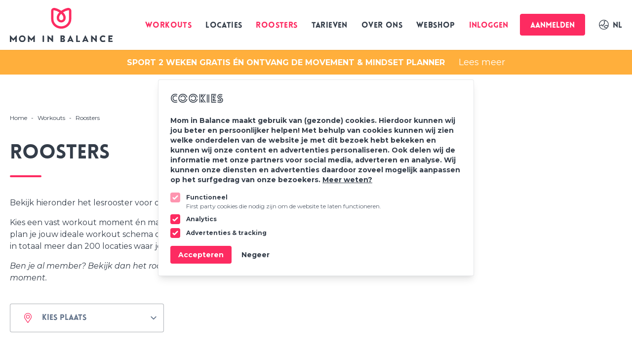

--- FILE ---
content_type: text/html; charset=UTF-8
request_url: https://mominbalance.com/workouts/roosters?location=21
body_size: 139657
content:

<!doctype html>
<html lang="nl">
    <head>
        <meta charset="utf-8">
        <meta http-equiv="X-UA-Compatible" content="IE=edge">
        <meta name="viewport" content="width=device-width, initial-scale=1.0, viewport-fit=cover">
        <link rel="stylesheet" href="/css/site.css?id=d06456b6a731e878df2f26af5827cca9">
        
<noscript>
    <style>
        [x-cloak] {
            display: revert !important;
        }
    </style>
    <p class="relative z-50 py-3 px-4 bg-gray-100 border-b border-gray-200 text-center font-bold text-xs text-gray-600">This website requires Javascript for some parts to function propertly. Your experience may vary.</p>
</noscript>

        <link rel="apple-touch-icon" sizes="57x57" href="/favicons/apple-icon-57x57.png">
<link rel="apple-touch-icon" sizes="60x60" href="/favicons/apple-icon-60x60.png">
<link rel="apple-touch-icon" sizes="72x72" href="/favicons/apple-icon-72x72.png">
<link rel="apple-touch-icon" sizes="76x76" href="/favicons/apple-icon-76x76.png">
<link rel="apple-touch-icon" sizes="114x114" href="/favicons/apple-icon-114x114.png">
<link rel="apple-touch-icon" sizes="120x120" href="/favicons/apple-icon-120x120.png">
<link rel="apple-touch-icon" sizes="144x144" href="/favicons/apple-icon-144x144.png">
<link rel="apple-touch-icon" sizes="152x152" href="/favicons/apple-icon-152x152.png">
<link rel="apple-touch-icon" sizes="180x180" href="/favicons/apple-icon-180x180.png">
<link rel="icon" type="image/png" sizes="192x192"  href="/favicons/android-icon-192x192.png">
<link rel="icon" type="image/png" sizes="32x32" href="/favicons/favicon-32x32.png">
<link rel="icon" type="image/png" sizes="96x96" href="/favicons/favicon-96x96.png">
<link rel="icon" type="image/png" sizes="16x16" href="/favicons/favicon-16x16.png">
<link rel="manifest" href="/favicons/manifest.json">
<meta name="msapplication-TileColor" content="#ffffff">
<meta name="msapplication-TileImage" content="/favicons/ms-icon-144x144.png">
<meta name="theme-color" content="#ffffff">

        
        

<title>
    
    Roosters
     &#124; 
    
    Mom In Balance
</title>




            <meta name="robots" content="index, follow">
    



            <link rel="canonical" href="https://mominbalance.com/workouts/roosters">
    









<meta property="og:site_name" content="Mom In Balance">
<meta property="og:type" content="website">
<meta property="og:locale" content="nl_NL">
    <meta property="og:title" content="Roosters">




            <!-- Google Tag Manager -->
        <script>(function(w,d,s,l,i){w[l]=w[l]||[];w[l].push({'gtm.start': new Date().getTime(),event:'gtm.js'});var f=d.getElementsByTagName(s)[0],j=d.createElement(s),dl=l!='dataLayer'?'&l='+l:'';j.async=true;j.src='https://www.googletagmanager.com/gtm.js?id='+i+dl;f.parentNode.insertBefore(j,f);})(window,document,'script','dataLayer','GTM-PZ6WM77');function gtag(){dataLayer.push(arguments);}</script>
        <!-- End Google Tag Manager -->

        <!-- Meta Pixel Code -->
        <script>
            !function(f,b,e,v,n,t,s)
            {if(f.fbq)return;n=f.fbq=function(){n.callMethod?
                n.callMethod.apply(n,arguments):n.queue.push(arguments)};
                if(!f._fbq)f._fbq=n;n.push=n;n.loaded=!0;n.version='2.0';
                n.queue=[];t=b.createElement(e);t.async=!0;
                t.src=v;s=b.getElementsByTagName(e)[0];
                s.parentNode.insertBefore(t,s)}(window, document,'script',
                'https://connect.facebook.net/en_US/fbevents.js');
            fbq('init', '3100868323561383');
            fbq('track', 'PageView');
        </script>
        <!-- End Meta Pixel Code -->
                <script>
            gtag('consent', 'default', {
                'ad_storage': 'denied',
                'analytics_storage': 'granted',
                'wait_for_update': 500
            });
            dataLayer.push({
                'event': 'default_consent'
            });
        </script>
    
    
    

                        <meta name="google-site-verification" content="utyMo-AW0df-stNKz4mqnLMe4DWdVIX8w_abfnpa23k" />
            
    
    

        



        <script type="text/javascript" src="/ruxitagentjs_ICA15789NPQRTUVXfhqrux_10331260123090845.js" data-dtconfig="rid=RID_869749195|rpid=1685020041|domain=mominbalance.com|reportUrl=/rb_bf53938kot|app=6c2e2ebb7994c684|owasp=1|featureHash=ICA15789NPQRTUVXfhqrux|msl=153600|srvr=%2Fcp|rdnt=1|uxrgce=1|cuc=cwiit6l9|srms=2,0,0,0%2Finput%23first-name%26;0%2Ftextarea%2Cinput;1%2F%5Edata%28%28%5C%5C-.%2B%24%29%7C%24%29|mel=100000|expw=1|md=mdcc1=a#last-name,mdcc2=a#lastname@last_name|lastModification=1769226896955|tp=500,50,0|srbbv=2|agentUri=/ruxitagentjs_ICA15789NPQRTUVXfhqrux_10331260123090845.js" data-config='{"revision":1769226896955,"beaconUri":"/rb_bf53938kot","agentUri":"/ruxitagentjs_ICA15789NPQRTUVXfhqrux_10331260123090845.js","environmentId":"cwiit6l9","modules":"ICA15789NPQRTUVXfhqrux"}' data-envconfig='{"tracestateKeyPrefix":"86764814-493cdc6f"}' data-appconfig='{"app":"6c2e2ebb7994c684"}'></script><script>
            // Global get CSRF token function (used by forms).
            window.getToken = async () => {
                return await fetch('/!/DynamicToken/refresh')
                    .then((res) => res.json())
                    .then((data) => {
                        return data.csrf_token
                    })
                    .catch(function (error) {
                        this.error = 'Something went wrong. Please try again later.'
                    })
            }
        </script>
    </head>
    <body class="min-h-screen bg-white selection:bg-mib-pink selection:text-white flex flex-col">
        


        
                                <!-- Google Tag Manager (noscript) -->
            <noscript><iframe src="https://www.googletagmanager.com/ns.html?id=GTM-PZ6WM77" height="0" width="0" style="display:none;visibility:hidden"></iframe></noscript>
            <!-- End Google Tag Manager (noscript) -->

            <!-- Meta Pixel Code (noscript) -->
            <noscript><img height="1" width="1" style="display:none" src="https://www.facebook.com/tr?id=3100868323561383&ev=PageView&noscript=1" alt="" /></noscript>
            <!-- End Meta Pixel Code (noscript) -->
                            
<div
    
    x-data="{
        open: true,
        cookieConsent: $persist(0),
        cookieConsentDate: $persist(0),
        analyticsStorage: $persist(true),
        adStorage: $persist(true),
        cookieIgnored: $persist(0),
        cookieIgnoredDate: $persist(0),
    }"
    
    x-effect="
        cookieConsent
            ? gtag('consent', 'update', {
                'analytics_storage': (analyticsStorage ? 'granted' : 'denied'),
                'ad_storage': (adStorage ? 'granted' : 'denied') })
            : ''
    "
    
    x-init="
        cookieConsent != 0 ? open = false : '',
        (cookieConsentDate < '' ? (cookieConsent = 0, cookieConsentDate = 0) : ''),
        cookieIgnored == 1 && cookieIgnoredDate == '2026-01-24'  ? open = false : '' "
    x-show="open"
    x-transition
    class="fixed md:top-1/2 bottom-2 md:bottom-auto right-2 md:right-auto left-2 md:left-1/2 flex flex-col space-y-4 lg:max-w-1/2 max-h-full p-6 shadow-lg rounded border border-neutral/10 bg-white z-50 md:transform md:-translate-x-1/2 md:-translate-y-1/2"
    x-cloak
>
    <h2 class="text-2xl text-mib-black font-bold">Cookies</h2>
    <p class="max-h-[120px] lg:max-h-[none] overflow-auto lg:overflow-visible text-sm font-bold text-mib-black">
        Mom in Balance maakt gebruik van (gezonde) cookies. Hierdoor kunnen wij jou beter en persoonlijker helpen! Met behulp van cookies kunnen wij zien welke onderdelen van de website je met dit bezoek hebt bekeken en kunnen wij onze content en advertenties personaliseren. Ook delen wij de informatie met onze partners voor social media, adverteren en analyse. Wij kunnen onze diensten en advertenties daardoor zoveel mogelijk aanpassen op het surfgedrag van onze bezoekers.
                <a class="underline hover:text-mib-pink" href="/privacy-statement">Meer weten?</a>
            </p>
    <div class="mt-4 flex lg:flex-col items-start space-x-2 lg:space-x-0 lg:space-y-2">
        <label class="inline-flex items-start">
            <input class="mr-3 w-5 h-5 rounded border-neutral text-mib-pink focus-visible:ring focus-visible:ring-primary motion-safe:transition opacity-50" type="checkbox" name="functional" checked disabled>
            <span class="flex flex-col">
                <span class="font-bold text-xs leading-5">Functioneel</span>
                <span class="text-xs text-neutral/75">First party cookies die nodig zijn om de website te laten functioneren.</span>
            </span>
        </label>
        
        <label class="inline-flex items-start">
            <input class="mr-3 w-5 h-5 rounded border-neutral text-mib-pink focus-visible:ring focus-visible:ring-primary motion-safe:transition focus:outline-none" type="checkbox" name="analytics_storage" x-model="analyticsStorage" checked>
            <span class="flex flex-col">
                <span class="font-bold text-xs leading-5">Analytics</span>
                <span class="text-xs text-neutral/75"></span>
            </span>
        </label>
        
                    <label class="inline-flex items-start">
                <input class="mr-3 w-5 h-5 rounded border-neutral text-mib-pink focus-visible:ring focus-visible:ring-primary motion-safe:transition" type="checkbox" name="ad_storage" x-model="adStorage" checked>
                <span class="flex flex-col">
                    <span class="font-bold text-xs leading-5">Advertenties & tracking</span>
                    <span class="text-xs text-neutral/75"></span>
                </span>
            </label>
            </div>
    <div class="flex space-x-4">
        
        <button
            @click="
                open = false,
                cookieConsent = true,
                cookieConsentDate = '2026-01-24'"
            type="button"
            class="px-4 py-2 bg-mib-pink rounded text-sm font-bold text-white focus:outline-none motion-safe:transition"
            >
            Accepteren
        </button>
        
        <button
            @click="
                open = false,
                cookieConsent = false,
                cookieIgnoredDate = '2026-01-24',
                cookieIgnored = true"
            type="button"
            class="px-1 py-2 rounded text-sm font-bold text-mib-black focus:text-mib-pink hover:text-mib-pink focus:outline-none motion-safe:transition"
        >
            Negeer
        </button>
    </div>
</div>




                

        <header class="w-full py-4 bg-white sticky z-30 top-0 transition-transform duration-300 ease-out shadow-sm">
    <div class="container flex justify-between items-center">
        
        
<a
	aria-label="Logo Mom In Balance"
	href="https://mominbalance.com"
>
	<img src="/assets/logos/logo.svg" class="w-32 md:w-52" alt="Mom In Balance"/>
</a>

        <div class="flex items-center space-x-7 flex-row-reverse lg:flex-row">
            

<nav class="hidden lg:block ml-3">
    <ul class="flex items-center space-x-7 font-lovelo font-black text-base">
                    <li
                                    x-data="{ SubnavOpen8897F307B1104D898885F341240Cd7A2: false }"
                    x-effect="SubnavOpen8897F307B1104D898885F341240Cd7A2
                        ? document.body.classList.add('no-scroll')
                        : document.body.classList.remove('no-scroll')"
                                class="relative whitespace-nowrap leading-none"
            >
                <a
                    class="
                        flex items-center uppercase tracking-wide hover:text-mib-pink nav-link
                        text-mib-pink
                    "
                                    href="#"
                    @click.prevent="SubnavOpen8897F307B1104D898885F341240Cd7A2 = !SubnavOpen8897F307B1104D898885F341240Cd7A2"
                                                >
                    Workouts
                </a>
                                    <div
                        x-show="SubnavOpen8897F307B1104D898885F341240Cd7A2"
                        x-transition:enter="transition-opacity ease-in-out duration-500"
                        x-transition:enter-start="opacity-0"
                        x-transition:enter-end="opacity-50"
                        x-transition:leave="transition-opacity ease-in-out delay-150 duration-500"
                        x-transition:leave-start="opacity-50"
                        x-transition:leave-end="opacity-0"
                        class="fixed h-screen w-screen left-0 top-0 bg-black opacity-50 z-20"
                        :aria-expanded="SubnavOpen8897F307B1104D898885F341240Cd7A2"
                        x-cloak
                    ></div>

                    <div
                        x-show="SubnavOpen8897F307B1104D898885F341240Cd7A2"
                        x-transition:enter="transition-transform ease-in-out delay-200 duration-300"
                        x-transition:enter-start="-translate-x-full"
                        x-transition:enter-end="translate-x-0"
                        x-transition:leave="transition-transform ease-in-out duration-300"
                        x-transition:leave-start="translate-x-0"
                        x-transition:leave-end="-translate-x-full"
                        class="fixed top-0 bottom-0 left-0 flex items-end lg:w-2/5 xl:w-2/5 2xl:w-4/12 h-screen shadow border border-neutral/10 bg-white overflow-y-auto transform z-30"
                        :aria-expanded="SubnavOpen8897F307B1104D898885F341240Cd7A2"
                        @click.outside="SubnavOpen8897F307B1104D898885F341240Cd7A2 = false"
                        x-cloak
                    >
                        <div @click.prevent="SubnavOpen8897F307B1104D898885F341240Cd7A2 = false" class="z-20 absolute top-0 right-0 mt-10 mr-10 text-mib-pink cursor-pointer transition-transform transform hover:scale-125">
                            <svg class="fill-current" xmlns="http://www.w3.org/2000/svg" width="18.828" height="18.828" viewBox="0 0 18.828 18.828"> <g id="Group_18016" data-name="Group 18016" transform="translate(-437.586 -38.586)"> <g id="Group_18019" data-name="Group 18019"> <line id="Line_6" data-name="Line 6" y1="16" x2="16" transform="translate(439 40)" fill="none" stroke="#fd2b61" stroke-linecap="round" stroke-width="2"/> <line id="Line_27" data-name="Line 27" x1="16" y1="16" transform="translate(439 40)" fill="none" stroke="#fd2b61" stroke-linecap="round" stroke-width="2"/> </g> </g> </svg>
                        </div>
                        <div class="flex flex-col justify-between pl-36 pb-16 h-4/6">
                            <nav class="flex flex-col">
                                <p class="font-montserrat text-xs font-bold text-mib-pink mb-10">Workouts</p>
                                <ul>
                                                                                                                        <li class="mb-5 last:mb-0">
                                                <a
                                                class="whitespace-nowrap block text-3xl font-black hover:text-mib-pink text-neutral"
                                                href="/workouts/zwanger"
                                                >Zwanger Workout</a>
                                                                                            </li>
                                                                                    <li class="mb-5 last:mb-0">
                                                <a
                                                class="whitespace-nowrap block text-3xl font-black hover:text-mib-pink text-neutral"
                                                href="/workouts/back-in-shape-workout"
                                                >Back in Shape</a>
                                                                                            </li>
                                                                                    <li class="mb-5 last:mb-0">
                                                <a
                                                class="whitespace-nowrap block text-3xl font-black hover:text-mib-pink text-neutral"
                                                href="/workouts/mpower-workout"
                                                >Mpower</a>
                                                                                            </li>
                                                                                    <li class="mb-5 last:mb-0">
                                                <a
                                                class="whitespace-nowrap block text-3xl font-black hover:text-mib-pink text-primary"
                                                href="/workouts/mpowernext-workout"
                                                >MpowerNext</a>
                                                                                                    <ul class="font-montserrat font-normal text-base mt-10">
                                                                                                                                                                                    <li class="mb-5">
                                                                    <a href="/workouts/roosters">Roosters</a>
                                                                </li>
                                                            
                                                                                                                                                                                    <li class="mb-5">
                                                                    <a href="/workouts/tarieven">Tarieven</a>
                                                                </li>
                                                            
                                                                                                                                                                                    <li class="mb-5">
                                                                    <a href="/workouts/locaties">Locaties</a>
                                                                </li>
                                                            
                                                        
                                                    </ul>
                                                                                            </li>
                                        
                                    
                                </ul>
                            </nav>
                                                            <div class="flex space-x-5 py-8">
                                                                            <a href="https://www.facebook.com/MominBalanceInternational/" rel="noopener" aria-label="Mom In Balance on Facebook" target="_blank"><svg class="w-5 h-5 overflow-visible text-mib-pink hover:text-mib-black fill-current icon" alt="" aria-hidden="true" xmlns="http://www.w3.org/2000/svg" width="10.712" height="20" viewBox="0 0 10.712 20"> <path id="facebook-f-brands" d="M32.9,11.25l.555-3.62H29.982V5.282a1.81,1.81,0,0,1,2.041-1.955H33.6V.245A19.254,19.254,0,0,0,30.8,0c-2.86,0-4.73,1.734-4.73,4.872V7.63H22.89v3.62h3.179V20h3.913V11.25Z" transform="translate(-22.89)" fill="#fd2b61"/> </svg></a>
                                                                            <a href="https://www.instagram.com/mominbalance/" rel="noopener" aria-label="Mom In Balance on Instagram" target="_blank"><svg class="w-5 h-5 overflow-visible text-mib-pink hover:text-mib-black fill-current icon" alt="" aria-hidden="true" xmlns="http://www.w3.org/2000/svg" width="20.004" height="20" viewBox="0 0 20.004 20"> <path id="instagram-brands" d="M9.929,36.7a5.128,5.128,0,1,0,5.128,5.128A5.12,5.12,0,0,0,9.929,36.7Zm0,8.461a3.334,3.334,0,1,1,3.334-3.334,3.34,3.34,0,0,1-3.334,3.334Zm6.534-8.671a1.2,1.2,0,1,1-1.2-1.2A1.193,1.193,0,0,1,16.463,36.488Zm3.4,1.214a5.919,5.919,0,0,0-1.616-4.191A5.958,5.958,0,0,0,14.053,31.9c-1.651-.094-6.6-.094-8.252,0a5.949,5.949,0,0,0-4.191,1.611A5.938,5.938,0,0,0,0,37.7C-.1,39.348-.1,44.3,0,45.949a5.919,5.919,0,0,0,1.616,4.191A5.965,5.965,0,0,0,5.8,51.755c1.651.094,6.6.094,8.252,0a5.919,5.919,0,0,0,4.191-1.616,5.958,5.958,0,0,0,1.616-4.191C19.953,44.3,19.953,39.353,19.859,37.7ZM17.726,47.72a3.375,3.375,0,0,1-1.9,1.9c-1.317.522-4.44.4-5.9.4s-4.583.116-5.9-.4a3.375,3.375,0,0,1-1.9-1.9c-.522-1.317-.4-4.44-.4-5.9s-.116-4.583.4-5.9a3.375,3.375,0,0,1,1.9-1.9c1.317-.522,4.44-.4,5.9-.4s4.583-.116,5.9.4a3.375,3.375,0,0,1,1.9,1.9c.522,1.317.4,4.44.4,5.9S18.248,46.408,17.726,47.72Z" transform="translate(0.075 -31.825)" fill="#fd2b61"/> </svg></a>
                                                                            <a href="https://www.linkedin.com/company/mom-in-balance" rel="noopener" aria-label="Mom In Balance on Linkedin" target="_blank"><svg class="w-5 h-5 overflow-visible text-mib-pink hover:text-mib-black fill-current icon" alt="" aria-hidden="true" xmlns="http://www.w3.org/2000/svg" width="20" height="20" viewBox="0 0 20 20"> <path id="linkedin-in-brands" d="M4.477,20.01H.33V6.657H4.477ZM2.4,4.836A2.413,2.413,0,1,1,4.8,2.411,2.422,2.422,0,0,1,2.4,4.836ZM20,20.01H15.858v-6.5c0-1.549-.031-3.536-2.156-3.536-2.156,0-2.486,1.683-2.486,3.424V20.01H7.074V6.657h3.977V8.478h.058a4.357,4.357,0,0,1,3.923-2.156c4.2,0,4.968,2.763,4.968,6.353V20.01Z" transform="translate(0 -0.01)" fill="#fd2b61"/> </svg></a>
                                    
                                </div>
                                                    </div>
                    </div>
                            </li>
                    <li
                                class="relative whitespace-nowrap leading-none"
            >
                <a
                    class="
                        flex items-center uppercase tracking-wide hover:text-mib-pink nav-link
                        text-mib-black
                    "
                                    href="/workouts/locaties"
                                                >
                    Locaties
                </a>
                            </li>
                    <li
                                class="relative whitespace-nowrap leading-none"
            >
                <a
                    class="
                        flex items-center uppercase tracking-wide hover:text-mib-pink nav-link
                        text-mib-pink
                    "
                                    href="/workouts/roosters"
                                                >
                    Roosters
                </a>
                            </li>
                    <li
                                class="relative whitespace-nowrap leading-none"
            >
                <a
                    class="
                        flex items-center uppercase tracking-wide hover:text-mib-pink nav-link
                        text-mib-black
                    "
                                    href="/workouts/tarieven"
                                                >
                    Tarieven
                </a>
                            </li>
                    <li
                                    x-data="{ SubnavOpenaa9Fb9De16124765A0A07A00A59481B6: false }"
                    x-effect="SubnavOpenaa9Fb9De16124765A0A07A00A59481B6
                        ? document.body.classList.add('no-scroll')
                        : document.body.classList.remove('no-scroll')"
                                class="relative whitespace-nowrap leading-none"
            >
                <a
                    class="
                        flex items-center uppercase tracking-wide hover:text-mib-pink nav-link
                        text-mib-black
                    "
                                    href="#"
                    @click.prevent="SubnavOpenaa9Fb9De16124765A0A07A00A59481B6 = !SubnavOpenaa9Fb9De16124765A0A07A00A59481B6"
                                                >
                    Over ons
                </a>
                                    <div
                        x-show="SubnavOpenaa9Fb9De16124765A0A07A00A59481B6"
                        x-transition:enter="transition-opacity ease-in-out duration-500"
                        x-transition:enter-start="opacity-0"
                        x-transition:enter-end="opacity-50"
                        x-transition:leave="transition-opacity ease-in-out delay-150 duration-500"
                        x-transition:leave-start="opacity-50"
                        x-transition:leave-end="opacity-0"
                        class="fixed h-screen w-screen left-0 top-0 bg-black opacity-50 z-20"
                        :aria-expanded="SubnavOpenaa9Fb9De16124765A0A07A00A59481B6"
                        x-cloak
                    ></div>

                    <div
                        x-show="SubnavOpenaa9Fb9De16124765A0A07A00A59481B6"
                        x-transition:enter="transition-transform ease-in-out delay-200 duration-300"
                        x-transition:enter-start="-translate-x-full"
                        x-transition:enter-end="translate-x-0"
                        x-transition:leave="transition-transform ease-in-out duration-300"
                        x-transition:leave-start="translate-x-0"
                        x-transition:leave-end="-translate-x-full"
                        class="fixed top-0 bottom-0 left-0 flex items-end lg:w-2/5 xl:w-2/5 2xl:w-4/12 h-screen shadow border border-neutral/10 bg-white overflow-y-auto transform z-30"
                        :aria-expanded="SubnavOpenaa9Fb9De16124765A0A07A00A59481B6"
                        @click.outside="SubnavOpenaa9Fb9De16124765A0A07A00A59481B6 = false"
                        x-cloak
                    >
                        <div @click.prevent="SubnavOpenaa9Fb9De16124765A0A07A00A59481B6 = false" class="z-20 absolute top-0 right-0 mt-10 mr-10 text-mib-pink cursor-pointer transition-transform transform hover:scale-125">
                            <svg class="fill-current" xmlns="http://www.w3.org/2000/svg" width="18.828" height="18.828" viewBox="0 0 18.828 18.828"> <g id="Group_18016" data-name="Group 18016" transform="translate(-437.586 -38.586)"> <g id="Group_18019" data-name="Group 18019"> <line id="Line_6" data-name="Line 6" y1="16" x2="16" transform="translate(439 40)" fill="none" stroke="#fd2b61" stroke-linecap="round" stroke-width="2"/> <line id="Line_27" data-name="Line 27" x1="16" y1="16" transform="translate(439 40)" fill="none" stroke="#fd2b61" stroke-linecap="round" stroke-width="2"/> </g> </g> </svg>
                        </div>
                        <div class="flex flex-col justify-between pl-36 pb-16 h-4/6">
                            <nav class="flex flex-col">
                                <p class="font-montserrat text-xs font-bold text-mib-pink mb-10">Over ons</p>
                                <ul>
                                                                                                                        <li class="mb-5 last:mb-0">
                                                <a
                                                class="whitespace-nowrap block text-3xl font-black hover:text-mib-pink text-neutral"
                                                href="/over-ons/ons-verhaal"
                                                >Ons verhaal</a>
                                                                                            </li>
                                                                                    <li class="mb-5 last:mb-0">
                                                <a
                                                class="whitespace-nowrap block text-3xl font-black hover:text-mib-pink text-neutral"
                                                href="/over-ons/partners"
                                                >Partners</a>
                                                                                            </li>
                                                                                    <li class="mb-5 last:mb-0">
                                                <a
                                                class="whitespace-nowrap block text-3xl font-black hover:text-mib-pink text-neutral"
                                                href="/team-mib"
                                                >Team MIB</a>
                                                                                            </li>
                                                                                    <li class="mb-5 last:mb-0">
                                                <a
                                                class="whitespace-nowrap block text-3xl font-black hover:text-mib-pink text-neutral"
                                                href="/over-ons/trainers"
                                                >Trainers</a>
                                                                                            </li>
                                                                                    <li class="mb-5 last:mb-0">
                                                <a
                                                class="whitespace-nowrap block text-3xl font-black hover:text-mib-pink text-neutral"
                                                href="/over-ons/werken-bij"
                                                >Vacatures</a>
                                                                                            </li>
                                                                                    <li class="mb-5 last:mb-0">
                                                <a
                                                class="whitespace-nowrap block text-3xl font-black hover:text-mib-pink text-neutral"
                                                href="/over-ons/impressie"
                                                >Impressie</a>
                                                                                            </li>
                                        
                                    
                                </ul>
                            </nav>
                                                            <div class="flex space-x-5 py-8">
                                                                            <a href="https://www.facebook.com/MominBalanceInternational/" rel="noopener" aria-label="Mom In Balance on Facebook" target="_blank"><svg class="w-5 h-5 overflow-visible text-mib-pink hover:text-mib-black fill-current icon" alt="" aria-hidden="true" xmlns="http://www.w3.org/2000/svg" width="10.712" height="20" viewBox="0 0 10.712 20"> <path id="facebook-f-brands" d="M32.9,11.25l.555-3.62H29.982V5.282a1.81,1.81,0,0,1,2.041-1.955H33.6V.245A19.254,19.254,0,0,0,30.8,0c-2.86,0-4.73,1.734-4.73,4.872V7.63H22.89v3.62h3.179V20h3.913V11.25Z" transform="translate(-22.89)" fill="#fd2b61"/> </svg></a>
                                                                            <a href="https://www.instagram.com/mominbalance/" rel="noopener" aria-label="Mom In Balance on Instagram" target="_blank"><svg class="w-5 h-5 overflow-visible text-mib-pink hover:text-mib-black fill-current icon" alt="" aria-hidden="true" xmlns="http://www.w3.org/2000/svg" width="20.004" height="20" viewBox="0 0 20.004 20"> <path id="instagram-brands" d="M9.929,36.7a5.128,5.128,0,1,0,5.128,5.128A5.12,5.12,0,0,0,9.929,36.7Zm0,8.461a3.334,3.334,0,1,1,3.334-3.334,3.34,3.34,0,0,1-3.334,3.334Zm6.534-8.671a1.2,1.2,0,1,1-1.2-1.2A1.193,1.193,0,0,1,16.463,36.488Zm3.4,1.214a5.919,5.919,0,0,0-1.616-4.191A5.958,5.958,0,0,0,14.053,31.9c-1.651-.094-6.6-.094-8.252,0a5.949,5.949,0,0,0-4.191,1.611A5.938,5.938,0,0,0,0,37.7C-.1,39.348-.1,44.3,0,45.949a5.919,5.919,0,0,0,1.616,4.191A5.965,5.965,0,0,0,5.8,51.755c1.651.094,6.6.094,8.252,0a5.919,5.919,0,0,0,4.191-1.616,5.958,5.958,0,0,0,1.616-4.191C19.953,44.3,19.953,39.353,19.859,37.7ZM17.726,47.72a3.375,3.375,0,0,1-1.9,1.9c-1.317.522-4.44.4-5.9.4s-4.583.116-5.9-.4a3.375,3.375,0,0,1-1.9-1.9c-.522-1.317-.4-4.44-.4-5.9s-.116-4.583.4-5.9a3.375,3.375,0,0,1,1.9-1.9c1.317-.522,4.44-.4,5.9-.4s4.583-.116,5.9.4a3.375,3.375,0,0,1,1.9,1.9c.522,1.317.4,4.44.4,5.9S18.248,46.408,17.726,47.72Z" transform="translate(0.075 -31.825)" fill="#fd2b61"/> </svg></a>
                                                                            <a href="https://www.linkedin.com/company/mom-in-balance" rel="noopener" aria-label="Mom In Balance on Linkedin" target="_blank"><svg class="w-5 h-5 overflow-visible text-mib-pink hover:text-mib-black fill-current icon" alt="" aria-hidden="true" xmlns="http://www.w3.org/2000/svg" width="20" height="20" viewBox="0 0 20 20"> <path id="linkedin-in-brands" d="M4.477,20.01H.33V6.657H4.477ZM2.4,4.836A2.413,2.413,0,1,1,4.8,2.411,2.422,2.422,0,0,1,2.4,4.836ZM20,20.01H15.858v-6.5c0-1.549-.031-3.536-2.156-3.536-2.156,0-2.486,1.683-2.486,3.424V20.01H7.074V6.657h3.977V8.478h.058a4.357,4.357,0,0,1,3.923-2.156c4.2,0,4.968,2.763,4.968,6.353V20.01Z" transform="translate(0 -0.01)" fill="#fd2b61"/> </svg></a>
                                    
                                </div>
                                                    </div>
                    </div>
                            </li>
                    <li
                                class="relative whitespace-nowrap leading-none"
            >
                <a
                    class="
                        flex items-center uppercase tracking-wide hover:text-mib-pink nav-link
                        text-mib-black
                    "
                                    href="https://shop.mominbalance.com/nl/?mibreturn=nederland&mibreturnlang=nl"
                                                    target="_blank"
                                >
                    Webshop
                </a>
                            </li>
        
    </ul>
</nav>


<nav
    x-data="{ mobileNavOpen: false }"
    x-effect="mobileNavOpen
        ? document.body.classList.add('no-scroll')
        : document.body.classList.remove('no-scroll')"
    class="flex items-end lg:hidden relative"
>
    <button
        @click.prevent="mobileNavOpen = !mobileNavOpen"
        class=" bottom-0 right-0 pb-1 z-20 flex items-center justify-center text-mib-pink"
        aria-label="Toggle menu"
    >
        <div x-show="mobileNavOpen">
            <svg xmlns="http://www.w3.org/2000/svg" width="18.828" height="18.828" viewBox="0 0 18.828 18.828"> <g id="Group_18016" data-name="Group 18016" transform="translate(-437.586 -38.586)"> <g id="Group_18019" data-name="Group 18019"> <line id="Line_6" data-name="Line 6" y1="16" x2="16" transform="translate(439 40)" fill="none" stroke="#fd2b61" stroke-linecap="round" stroke-width="2"/> <line id="Line_27" data-name="Line 27" x1="16" y1="16" transform="translate(439 40)" fill="none" stroke="#fd2b61" stroke-linecap="round" stroke-width="2"/> </g> </g> </svg>
        </div>
        <div x-show="!mobileNavOpen">
            <svg xmlns="http://www.w3.org/2000/svg" width="32" height="22" viewBox="0 0 32 22"> <g id="Group_47079" data-name="Group 47079" transform="translate(1 2)"> <g id="Group_25" data-name="Group 25" transform="translate(0 5)"> <g id="Group_24" data-name="Group 24" transform="translate(0 -6)"> <line id="Line_1" data-name="Line 1" x2="30" fill="none" stroke="#fd2b61" stroke-linecap="round" stroke-width="2"/> <line id="Line_3" data-name="Line 3" x2="30" transform="translate(0 10)" fill="none" stroke="#fd2b61" stroke-linecap="round" stroke-width="2"/> <line id="Line_6" data-name="Line 6" x2="30" transform="translate(0 20)" fill="none" stroke="#fd2b61" stroke-linecap="round" stroke-width="2"/> </g> </g> </g> </svg>
        </div>
    </button>

    <div
        class="fixed inset-0 flex flex-col items-start justify-start w-full bg-white z-10"
        x-transition:enter="transition-transform ease-in-out duration-300"
        x-transition:enter-start="-translate-x-full"
        x-transition:enter-end="translate-x-0"
        x-transition:leave="transition-transform ease-in-out duration-300"
        x-transition:leave-start="translate-x-0"
        x-transition:leave-end="-translate-x-full"
        x-show="mobileNavOpen"
        x-cloak
    >
        <div class="flex justify-center w-full mt-7 mx-0 pb-2">
            
<a
	aria-label="Logo Mom In Balance"
	href="https://mominbalance.com"
>
	<img src="/assets/logos/logo.svg" class="w-32 h-10" alt="Mom In Balance"/>
</a>

        </div>

        <div class="absolute inset-x-0 top-[76px] h-9 bg-gradient-to-b from-white to-[rgba(255,255,255,0)] z-30 pointer-events-none"></div>

        <ul class="w-full pt-7 px-5 pb-9 overflow-auto">
            <li class="text-mib-pink font-bold text-xs mb-10">
                <p>Menu</p>
            </li>

                    <li
                                    x-data="{ SubnavOpen8897F307B1104D898885F341240Cd7A2: false }"
                                class="leading-none last:mb-0 mb-5 w-full"
            >
                <a
                    class="flex font-black text-3xl font-lovelo items-center leading-none uppercase hover:text-mib-pink text-mib-pink"
                                            href="#"
                        @click.prevent="SubnavOpen8897F307B1104D898885F341240Cd7A2 = !SubnavOpen8897F307B1104D898885F341240Cd7A2"
                        
                                    >
                    Workouts
                                            <svg class="transform rotate-180 ml-5 mb-2 transition-all icon" xmlns="http://www.w3.org/2000/svg" width="8.828" height="14.828" viewBox="0 0 8.828 14.828"> <g id="Group_47078" data-name="Group 47078" transform="translate(7.476 13.538) rotate(-180)"> <g id="Group_4" data-name="Group 4"> <line id="Line_4" data-name="Line 4" x2="6" y2="6" transform="translate(0.062 0.124)" fill="none" stroke="#343d49" stroke-linecap="round" stroke-width="2"/> <line id="Line_5" data-name="Line 5" x1="6" y2="6" transform="translate(0.062 6.124)" fill="none" stroke="#343d49" stroke-linecap="round" stroke-width="2"/> </g> </g> </svg>
                                    </a>

                            <div
                    class="fixed inset-0 flex flex-col items-start justify-start w-full bg-white z-40"
                
                    x-show="SubnavOpen8897F307B1104D898885F341240Cd7A2"
                    x-transition:enter="transition-transform ease-in-out duration-300"
                    x-transition:enter-start="translate-x-full"
                    x-transition:enter-end="translate-x-0"
                    x-transition:leave="transition-transform ease-in-out duration-300"
                    x-transition:leave-start="translate-x-0"
                    x-transition:leave-end="translate-x-full"
                    :aria-expanded="SubnavOpen8897F307B1104D898885F341240Cd7A2"
                    x-cloak
                >
                    <div class="flex justify-center w-full mt-7 mx-0 pb-2">
                        
<a
	aria-label="Logo Mom In Balance"
	href="https://mominbalance.com"
>
	<img src="/assets/logos/logo.svg" class="w-32 h-10" alt="Mom In Balance"/>
</a>

                    </div>

                    <div class="absolute inset-x-0 top-[76px] h-9 bg-gradient-to-b from-white to-[rgba(255,255,255,0)] z-30 pointer-events-none"></div>

                    <ul class="w-full pt-7 px-5 pb-20 overflow-auto text-lg">
                        <li class="my-10" @click.prevent="SubnavOpen8897F307B1104D898885F341240Cd7A2 = !SubnavOpen8897F307B1104D898885F341240Cd7A2">
                            <a
                                class="flex font-black text-3xl font-lovelo items-center leading-none uppercase hover:text-mib-pink text-mib-pink"
                                href="#"
                            >
                                Workouts
                            </a>
                        </li>
                                                                                    <li class="mb-5 last:mb-0">
                                    <a
                                    class="whitespace-nowrap font-bold hover:text-mib-pink text-mib-black"
                                    href="/workouts/zwanger">
                                    Zwanger Workout
                                    </a>
                                </li>
                                                                                            <li class="mb-5 last:mb-0">
                                    <a
                                    class="whitespace-nowrap font-bold hover:text-mib-pink text-mib-black"
                                    href="/workouts/back-in-shape-workout">
                                    Back in Shape
                                    </a>
                                </li>
                                                                                            <li class="mb-5 last:mb-0">
                                    <a
                                    class="whitespace-nowrap font-bold hover:text-mib-pink text-mib-black"
                                    href="/workouts/mpower-workout">
                                    Mpower
                                    </a>
                                </li>
                                                                                            <li class="mb-5 last:mb-0">
                                    <a
                                    class="whitespace-nowrap font-bold hover:text-mib-pink text-mib-pink"
                                    href="/workouts/mpowernext-workout">
                                    MpowerNext
                                    </a>
                                </li>
                                                                                                                                                        <li class="mt-5 last:mb-0">
                                                <a
                                                class="whitespace-nowrap font-regular hover:text-mib-pink text-mib-pink"
                                                href="/workouts/roosters">
                                                Roosters
                                                </a>
                                            </li>
                                        
                                                                                                                        <li class="mt-5 last:mb-0">
                                                <a
                                                class="whitespace-nowrap font-regular hover:text-mib-pink text-mib-black"
                                                href="/workouts/tarieven">
                                                Tarieven
                                                </a>
                                            </li>
                                        
                                                                                                                        <li class="mt-5 last:mb-0">
                                                <a
                                                class="whitespace-nowrap font-regular hover:text-mib-pink text-mib-black"
                                                href="/workouts/locaties">
                                                Locaties
                                                </a>
                                            </li>
                                        
                                    
                                                            
                        
                    </ul>

                    <div class="absolute inset-x-0 bottom-11 h-9 bg-gradient-to-t from-white to-[rgba(255,255,255,0)] z-30 pointer-events-none"></div>

                    <div
                        class="group absolute inset-x-0 bottom-0 flex items-center justify-center flex-shrink-0 w-full h-11 border-t border-mib-pink bg-white font-black font-lovelo text-mib-pink hover:text-mib-black cursor-pointer"
                        @click.prevent="SubnavOpen8897F307B1104D898885F341240Cd7A2 = false"
                    >
                        <svg class="transform mr-4 mb-1 group-hover:-translate-x-1 group-hover:text-mib-black transition-all icon" xmlns="http://www.w3.org/2000/svg" width="8.828" height="14.828" viewBox="0 0 8.828 14.828"> <g id="Group_47078" data-name="Group 47078" transform="translate(7.476 13.538) rotate(-180)"> <g id="Group_4" data-name="Group 4"> <line id="Line_4" data-name="Line 4" x2="6" y2="6" transform="translate(0.062 0.124)" fill="none" stroke="#343d49" stroke-linecap="round" stroke-width="2"/> <line id="Line_5" data-name="Line 5" x1="6" y2="6" transform="translate(0.062 6.124)" fill="none" stroke="#343d49" stroke-linecap="round" stroke-width="2"/> </g> </g> </svg>
                        
    <a
        id="8897f307-b110-4d89-8885-f341240cd7a2"
        
        class="
            group flex items-center justify-between focus:outline-none focus-visible:ring focus-visible:ring-offset-2 cursor-pointer
            group-hover:!text-mib-black

        
            items-baseline motion-safe:transition
            focus-visible:ring-mib-pink text-mib-pink

                "
            

        >
        Terug

            </a>

                    </div>
                </div>
                            </li>
                    <li
                                class="leading-none last:mb-0 mb-5 w-full"
            >
                <a
                    class="flex font-black text-3xl font-lovelo items-center leading-none uppercase hover:text-mib-pink text-mib-black"
                                            href="/workouts/locaties"
                                    >
                    Locaties
                                    </a>

                        </li>
                    <li
                                class="leading-none last:mb-0 mb-5 w-full"
            >
                <a
                    class="flex font-black text-3xl font-lovelo items-center leading-none uppercase hover:text-mib-pink text-mib-pink"
                                            href="/workouts/roosters"
                                    >
                    Roosters
                                    </a>

                        </li>
                    <li
                                class="leading-none last:mb-0 mb-5 w-full"
            >
                <a
                    class="flex font-black text-3xl font-lovelo items-center leading-none uppercase hover:text-mib-pink text-mib-black"
                                            href="/workouts/tarieven"
                                    >
                    Tarieven
                                    </a>

                        </li>
                    <li
                                    x-data="{ SubnavOpenaa9Fb9De16124765A0A07A00A59481B6: false }"
                                class="leading-none last:mb-0 mb-5 w-full"
            >
                <a
                    class="flex font-black text-3xl font-lovelo items-center leading-none uppercase hover:text-mib-pink text-mib-black"
                                            href="#"
                        @click.prevent="SubnavOpenaa9Fb9De16124765A0A07A00A59481B6 = !SubnavOpenaa9Fb9De16124765A0A07A00A59481B6"
                        
                                    >
                    Over ons
                                            <svg class="transform rotate-180 ml-5 mb-2 transition-all icon" xmlns="http://www.w3.org/2000/svg" width="8.828" height="14.828" viewBox="0 0 8.828 14.828"> <g id="Group_47078" data-name="Group 47078" transform="translate(7.476 13.538) rotate(-180)"> <g id="Group_4" data-name="Group 4"> <line id="Line_4" data-name="Line 4" x2="6" y2="6" transform="translate(0.062 0.124)" fill="none" stroke="#343d49" stroke-linecap="round" stroke-width="2"/> <line id="Line_5" data-name="Line 5" x1="6" y2="6" transform="translate(0.062 6.124)" fill="none" stroke="#343d49" stroke-linecap="round" stroke-width="2"/> </g> </g> </svg>
                                    </a>

                            <div
                    class="fixed inset-0 flex flex-col items-start justify-start w-full bg-white z-40"
                
                    x-show="SubnavOpenaa9Fb9De16124765A0A07A00A59481B6"
                    x-transition:enter="transition-transform ease-in-out duration-300"
                    x-transition:enter-start="translate-x-full"
                    x-transition:enter-end="translate-x-0"
                    x-transition:leave="transition-transform ease-in-out duration-300"
                    x-transition:leave-start="translate-x-0"
                    x-transition:leave-end="translate-x-full"
                    :aria-expanded="SubnavOpenaa9Fb9De16124765A0A07A00A59481B6"
                    x-cloak
                >
                    <div class="flex justify-center w-full mt-7 mx-0 pb-2">
                        
<a
	aria-label="Logo Mom In Balance"
	href="https://mominbalance.com"
>
	<img src="/assets/logos/logo.svg" class="w-32 h-10" alt="Mom In Balance"/>
</a>

                    </div>

                    <div class="absolute inset-x-0 top-[76px] h-9 bg-gradient-to-b from-white to-[rgba(255,255,255,0)] z-30 pointer-events-none"></div>

                    <ul class="w-full pt-7 px-5 pb-20 overflow-auto text-lg">
                        <li class="my-10" @click.prevent="SubnavOpenaa9Fb9De16124765A0A07A00A59481B6 = !SubnavOpenaa9Fb9De16124765A0A07A00A59481B6">
                            <a
                                class="flex font-black text-3xl font-lovelo items-center leading-none uppercase hover:text-mib-pink text-mib-black"
                                href="/over-ons"
                            >
                                Over ons
                            </a>
                        </li>
                                                                                    <li class="mb-5 last:mb-0">
                                    <a
                                    class="whitespace-nowrap font-bold hover:text-mib-pink text-mib-black"
                                    href="/over-ons/ons-verhaal">
                                    Ons verhaal
                                    </a>
                                </li>
                                                                                            <li class="mb-5 last:mb-0">
                                    <a
                                    class="whitespace-nowrap font-bold hover:text-mib-pink text-mib-black"
                                    href="/over-ons/partners">
                                    Partners
                                    </a>
                                </li>
                                                                                            <li class="mb-5 last:mb-0">
                                    <a
                                    class="whitespace-nowrap font-bold hover:text-mib-pink text-mib-black"
                                    href="/team-mib">
                                    Team MIB
                                    </a>
                                </li>
                                                                                            <li class="mb-5 last:mb-0">
                                    <a
                                    class="whitespace-nowrap font-bold hover:text-mib-pink text-mib-black"
                                    href="/over-ons/trainers">
                                    Trainers
                                    </a>
                                </li>
                                                                                            <li class="mb-5 last:mb-0">
                                    <a
                                    class="whitespace-nowrap font-bold hover:text-mib-pink text-mib-black"
                                    href="/over-ons/werken-bij">
                                    Vacatures
                                    </a>
                                </li>
                                                                                            <li class="mb-5 last:mb-0">
                                    <a
                                    class="whitespace-nowrap font-bold hover:text-mib-pink text-mib-black"
                                    href="/over-ons/impressie">
                                    Impressie
                                    </a>
                                </li>
                                                            
                        
                    </ul>

                    <div class="absolute inset-x-0 bottom-11 h-9 bg-gradient-to-t from-white to-[rgba(255,255,255,0)] z-30 pointer-events-none"></div>

                    <div
                        class="group absolute inset-x-0 bottom-0 flex items-center justify-center flex-shrink-0 w-full h-11 border-t border-mib-pink bg-white font-black font-lovelo text-mib-pink hover:text-mib-black cursor-pointer"
                        @click.prevent="SubnavOpenaa9Fb9De16124765A0A07A00A59481B6 = false"
                    >
                        <svg class="transform mr-4 mb-1 group-hover:-translate-x-1 group-hover:text-mib-black transition-all icon" xmlns="http://www.w3.org/2000/svg" width="8.828" height="14.828" viewBox="0 0 8.828 14.828"> <g id="Group_47078" data-name="Group 47078" transform="translate(7.476 13.538) rotate(-180)"> <g id="Group_4" data-name="Group 4"> <line id="Line_4" data-name="Line 4" x2="6" y2="6" transform="translate(0.062 0.124)" fill="none" stroke="#343d49" stroke-linecap="round" stroke-width="2"/> <line id="Line_5" data-name="Line 5" x1="6" y2="6" transform="translate(0.062 6.124)" fill="none" stroke="#343d49" stroke-linecap="round" stroke-width="2"/> </g> </g> </svg>
                        
    <a
        id="aa9fb9de-1612-4765-a0a0-7a00a59481b6"
        
        class="
            group flex items-center justify-between focus:outline-none focus-visible:ring focus-visible:ring-offset-2 cursor-pointer
            group-hover:!text-mib-black

        
            items-baseline motion-safe:transition
            focus-visible:ring-mib-pink text-mib-pink

                "
            

        >
        Terug

            </a>

                    </div>
                </div>
                            </li>
                    <li
                                class="leading-none last:mb-0 mb-5 w-full"
            >
                <a
                    class="flex font-black text-3xl font-lovelo items-center leading-none uppercase hover:text-mib-pink text-mib-black"
                                            href="https://shop.mominbalance.com/nl/?mibreturn=nederland&mibreturnlang=nl"
                                    >
                    Webshop
                                    </a>

                        </li>
        

            <li class="w-full">
                
    <a
        id="1dd4eb97-3a18-4c1f-84a7-9ec35f859329"
        
        class="
            group flex items-center justify-between focus:outline-none focus-visible:ring focus-visible:ring-offset-2 cursor-pointer
            flex font-black text-3xl font-lovelo items-center leading-none uppercase text-mib-black hover:text-mib-pink

        
            items-baseline motion-safe:transition
            focus-visible:ring-mib-pink text-mib-pink

                "
            
    href="http://my.mominbalance.com"
    rel="noopener" target="_blank"

        >
        Inloggen

            </a>

            </li>

            <li class="my-12 w-full">
                
    <a
        id="1dd4eb97-3a18-4c1f-84a7-9ec35f859329"
        
        class="
            group flex items-center justify-between focus:outline-none focus-visible:ring focus-visible:ring-offset-2 cursor-pointer
            w-full

        
            button w-max pt-[15px] pb-[11px] px-5 rounded border select-none whitespace-nowrap no-underline uppercase font-black leading-none motion-safe:transition
                            focus-visible:ring-mib-pink border-mib-pink bg-mib-pink text-white hover:text-white
            
                "
            
    href="/aanmeldproces/aanmelden"

        >
        Direct aanmelden

                    <svg class="icon -mt-1 ml-5 transform rotate-180 group-hover:translate-x-1 transition-all" xmlns="http://www.w3.org/2000/svg" width="8.828" height="14.828" viewBox="0 0 8.828 14.828"> <g id="Group_47078" data-name="Group 47078" transform="translate(7.476 13.538) rotate(-180)"> <g id="Group_4" data-name="Group 4"> <line id="Line_4" data-name="Line 4" x2="6" y2="6" transform="translate(0.062 0.124)" fill="none" stroke="#343d49" stroke-linecap="round" stroke-width="2"/> <line id="Line_5" data-name="Line 5" x1="6" y2="6" transform="translate(0.062 6.124)" fill="none" stroke="#343d49" stroke-linecap="round" stroke-width="2"/> </g> </g> </svg>
            </a>

            </li>

                    <li class="flex items-center justify-center space-x-5 w-full">
                                    <a href="https://www.facebook.com/MominBalanceInternational/" rel="noopener" aria-label="Mom In Balance on Facebook" target="_blank"><svg class="w-5 h-5 overflow-visible text-mib-pink hover:text-mib-black fill-current" alt="" aria-hidden="true" xmlns="http://www.w3.org/2000/svg" width="10.712" height="20" viewBox="0 0 10.712 20"> <path id="facebook-f-brands" d="M32.9,11.25l.555-3.62H29.982V5.282a1.81,1.81,0,0,1,2.041-1.955H33.6V.245A19.254,19.254,0,0,0,30.8,0c-2.86,0-4.73,1.734-4.73,4.872V7.63H22.89v3.62h3.179V20h3.913V11.25Z" transform="translate(-22.89)" fill="#fd2b61"/> </svg></a>
                                    <a href="https://www.instagram.com/mominbalance/" rel="noopener" aria-label="Mom In Balance on Instagram" target="_blank"><svg class="w-5 h-5 overflow-visible text-mib-pink hover:text-mib-black fill-current" alt="" aria-hidden="true" xmlns="http://www.w3.org/2000/svg" width="20.004" height="20" viewBox="0 0 20.004 20"> <path id="instagram-brands" d="M9.929,36.7a5.128,5.128,0,1,0,5.128,5.128A5.12,5.12,0,0,0,9.929,36.7Zm0,8.461a3.334,3.334,0,1,1,3.334-3.334,3.34,3.34,0,0,1-3.334,3.334Zm6.534-8.671a1.2,1.2,0,1,1-1.2-1.2A1.193,1.193,0,0,1,16.463,36.488Zm3.4,1.214a5.919,5.919,0,0,0-1.616-4.191A5.958,5.958,0,0,0,14.053,31.9c-1.651-.094-6.6-.094-8.252,0a5.949,5.949,0,0,0-4.191,1.611A5.938,5.938,0,0,0,0,37.7C-.1,39.348-.1,44.3,0,45.949a5.919,5.919,0,0,0,1.616,4.191A5.965,5.965,0,0,0,5.8,51.755c1.651.094,6.6.094,8.252,0a5.919,5.919,0,0,0,4.191-1.616,5.958,5.958,0,0,0,1.616-4.191C19.953,44.3,19.953,39.353,19.859,37.7ZM17.726,47.72a3.375,3.375,0,0,1-1.9,1.9c-1.317.522-4.44.4-5.9.4s-4.583.116-5.9-.4a3.375,3.375,0,0,1-1.9-1.9c-.522-1.317-.4-4.44-.4-5.9s-.116-4.583.4-5.9a3.375,3.375,0,0,1,1.9-1.9c1.317-.522,4.44-.4,5.9-.4s4.583-.116,5.9.4a3.375,3.375,0,0,1,1.9,1.9c.522,1.317.4,4.44.4,5.9S18.248,46.408,17.726,47.72Z" transform="translate(0.075 -31.825)" fill="#fd2b61"/> </svg></a>
                                    <a href="https://www.linkedin.com/company/mom-in-balance" rel="noopener" aria-label="Mom In Balance on Linkedin" target="_blank"><svg class="w-5 h-5 overflow-visible text-mib-pink hover:text-mib-black fill-current" alt="" aria-hidden="true" xmlns="http://www.w3.org/2000/svg" width="20" height="20" viewBox="0 0 20 20"> <path id="linkedin-in-brands" d="M4.477,20.01H.33V6.657H4.477ZM2.4,4.836A2.413,2.413,0,1,1,4.8,2.411,2.422,2.422,0,0,1,2.4,4.836ZM20,20.01H15.858v-6.5c0-1.549-.031-3.536-2.156-3.536-2.156,0-2.486,1.683-2.486,3.424V20.01H7.074V6.657h3.977V8.478h.058a4.357,4.357,0,0,1,3.923-2.156c4.2,0,4.968,2.763,4.968,6.353V20.01Z" transform="translate(0 -0.01)" fill="#fd2b61"/> </svg></a>
                
            </li>
        
        </ul>

        <div class="absolute inset-x-0 bottom-0 h-9 bg-gradient-to-t from-white to-[rgba(255,255,255,0)] z-30 pointer-events-none"></div>
    </div>
</nav>

            <ul class="hidden lg:flex items-center space-x-6 font-lovelo font-black text-base">
  <li>
    
    <a
        id="1dd4eb97-3a18-4c1f-84a7-9ec35f859329"
        
        class="
            group flex items-center justify-between focus:outline-none focus-visible:ring focus-visible:ring-offset-2 cursor-pointer
            nav-link

        
            items-baseline motion-safe:transition
            focus-visible:ring-mib-pink text-mib-pink

                "
            
    href="http://my.mominbalance.com"
    rel="noopener" target="_blank"

        >
        Inloggen

            </a>

  </li>
  <li>
    
    <a
        id="1dd4eb97-3a18-4c1f-84a7-9ec35f859329"
        
        class="
            group flex items-center justify-between focus:outline-none focus-visible:ring focus-visible:ring-offset-2 cursor-pointer
            

        
            button w-max pt-[15px] pb-[11px] px-5 rounded border select-none whitespace-nowrap no-underline uppercase font-black leading-none motion-safe:transition
                            focus-visible:ring-mib-pink border-mib-pink bg-mib-pink text-white hover:text-white
            
                "
            
    href="/aanmeldproces/aanmelden"

        >
        Aanmelden

            </a>

  </li>
</ul>

            <div
    x-data="{ langSubnavOpen: false }"
    x-effect="langSubnavOpen
        ? document.body.classList.add('no-scroll')
        : document.body.classList.remove('no-scroll')"
    class="font-lovelo leading-none font-black hover:text-mib-pink cursor-pointer nav-language-trigger"
>
    <div
        @click.prevent="langSubnavOpen = !langSubnavOpen"
        class="flex items-center"
    >
        <svg class="mb-1 mr-2 icon" xmlns="http://www.w3.org/2000/svg" width="20.1" height="20.1" viewBox="0 0 20.1 20.1"> <path id="globe-asia-light" d="M10,8A10,10,0,1,0,20,18,10,10,0,0,0,10,8Zm0,1.29a8.663,8.663,0,0,1,2.2.292l-2.094,1.765a.967.967,0,0,0,.1,1.672l.436.218v2.588a.815.815,0,0,0-.219-.038.862.862,0,0,0-.736.4l-.713,1.167a1.281,1.281,0,0,0-.912.378l-.228.228a.968.968,0,0,0,0,1.369l.228.228v.377H7.173l-.911-1.824a.968.968,0,0,0-1.55-.251l-.785.785h-2.6c-.016-.214-.033-.427-.033-.645A8.72,8.72,0,0,1,10,9.29ZM1.515,19.935H3.926a1.281,1.281,0,0,0,.912-.378l.469-.468.71,1.424a1.284,1.284,0,0,0,1.154.712h.893a1.292,1.292,0,0,0,1.29-1.29v-.378a1.3,1.3,0,0,0-.372-.906l.006-.006a1.3,1.3,0,0,0,1.106-.626l.437-.728a1.4,1.4,0,0,0,.435.064.969.969,0,0,0,.968-.968v-3.15a1.282,1.282,0,0,0-.708-1.152l2.382-2A8.694,8.694,0,0,1,18.3,20.627a1.86,1.86,0,0,0-.16-.213l-.2-.2V20.1a1.453,1.453,0,0,0-1.452-1.452H16.25a1.439,1.439,0,0,0-.627.144,1.615,1.615,0,0,0-.668-.144h-.488a1.606,1.606,0,0,0-.936.3l-.956.681-1.542.61a1.6,1.6,0,0,0-1.014,1.5v.412a1.6,1.6,0,0,0,.472,1.14l.481.48a1.923,1.923,0,0,0,1.369.567h.417a1.938,1.938,0,0,0,.469-.058l.742-.185.44.44a1.918,1.918,0,0,0,.763.462A8.684,8.684,0,0,1,1.515,19.935Zm14.977,3.85a.654.654,0,0,1-.1.021h-.611a.645.645,0,0,1-.456-.189l-.525-.525a1.08,1.08,0,0,0-1.025-.284l-.858.215a.639.639,0,0,1-.156.019H12.34a.645.645,0,0,1-.456-.189l-.48-.48a.323.323,0,0,1-.094-.228v-.411a.323.323,0,0,1,.2-.3L13.1,20.8a1.081,1.081,0,0,0,.225-.123L14.28,20a.325.325,0,0,1,.187-.06h.487a.322.322,0,0,1,.3.2l.216.518a.161.161,0,0,0,.149.1h.153a.161.161,0,0,0,.155-.116l.169-.583a.161.161,0,0,1,.155-.116h.244a.161.161,0,0,1,.161.161v.521a.323.323,0,0,0,.094.228l.48.48a.645.645,0,0,1,.189.456v.756a8.735,8.735,0,0,1-.927,1.246Z" transform="translate(0.05 -7.95)" fill="#343d49" stroke="#343d49" stroke-width="0.1"/> </svg>

                                    NL
                                                                                                                                                                                                        
    </div>

    <div
        x-show="langSubnavOpen"
        x-transition:enter="transition-opacity ease-in-out duration-500"
        x-transition:enter-start="opacity-0"
        x-transition:enter-end="opacity-50"
        x-transition:leave="transition-opacity ease-in-out delay-150 duration-500"
        x-transition:leave-start="opacity-50"
        x-transition:leave-end="opacity-0"
        class="fixed z-10 transform h-screen w-screen left-0 top-0 bg-black opacity-50"
        :aria-expanded="langSubnavOpen"
        x-cloak
    ></div>

    <div
        x-show="langSubnavOpen"
        x-transition:enter="transition-transform ease-in-out delay-200 duration-300"
        x-transition:enter-start="-translate-x-full"
        x-transition:enter-end="translate-x-0"
        x-transition:leave="transition-transform ease-in-out duration-300"
        x-transition:leave-start="translate-x-0"
        x-transition:leave-end="-translate-x-full"
        class="fixed z-20 transform h-screen left-0 bottom-0 top-0 w-full lg:w-2/5 xl:w-2/5 2xl:w-4/12 bg-white border border-neutral/10 shadow lg:flex items-end"
        :aria-expanded="langSubnavOpen"
        @click.outside="langSubnavOpen = false"
        x-cloak
    >
        <div
            @click.prevent="langSubnavOpen = false"
            class="absolute top-0 right-0 mt-10 mr-10 text-mib-pink cursor-pointer transition-transform transform hover:scale-125"
        >
            <svg class="fill-current icon" xmlns="http://www.w3.org/2000/svg" width="18.828" height="18.828" viewBox="0 0 18.828 18.828"> <g id="Group_18016" data-name="Group 18016" transform="translate(-437.586 -38.586)"> <g id="Group_18019" data-name="Group 18019"> <line id="Line_6" data-name="Line 6" y1="16" x2="16" transform="translate(439 40)" fill="none" stroke="#fd2b61" stroke-linecap="round" stroke-width="2"/> <line id="Line_27" data-name="Line 27" x1="16" y1="16" transform="translate(439 40)" fill="none" stroke="#fd2b61" stroke-linecap="round" stroke-width="2"/> </g> </g> </svg>
        </div>

        <div class="flex justify-center w-full mt-10 absolute z-behind lg:hidden">
            
<a
	aria-label="Logo Mom In Balance"
	href="https://mominbalance.com"
>
	<img src="/assets/logos/logo.svg" class="w-48" alt="Mom In Balance"/>
</a>

        </div>

        <div class="flex flex-col justify-end items-center lg:items-start lg:justify-between pb-20 lg:pl-36 lg:pb-16 h-full lg:h-4/6 w-full">
            <div class="flex flex-col">
                <div class="mb-10">
                    <p class="font-montserrat text-xs font-bold text-mib-pink mb-5">Kies je land</p>

                    <div class="relative w-64">
                        <span class="text-mib-pink w-8 flex justify-center absolute z-20 top-1/2 transform -translate-y-1/2 ml-5">
                            <svg class="fill-current icon" xmlns="http://www.w3.org/2000/svg" width="20.1" height="20.1" viewBox="0 0 20.1 20.1"> <path id="globe-asia-light" d="M10,8A10,10,0,1,0,20,18,10,10,0,0,0,10,8Zm0,1.29a8.663,8.663,0,0,1,2.2.292l-2.094,1.765a.967.967,0,0,0,.1,1.672l.436.218v2.588a.815.815,0,0,0-.219-.038.862.862,0,0,0-.736.4l-.713,1.167a1.281,1.281,0,0,0-.912.378l-.228.228a.968.968,0,0,0,0,1.369l.228.228v.377H7.173l-.911-1.824a.968.968,0,0,0-1.55-.251l-.785.785h-2.6c-.016-.214-.033-.427-.033-.645A8.72,8.72,0,0,1,10,9.29ZM1.515,19.935H3.926a1.281,1.281,0,0,0,.912-.378l.469-.468.71,1.424a1.284,1.284,0,0,0,1.154.712h.893a1.292,1.292,0,0,0,1.29-1.29v-.378a1.3,1.3,0,0,0-.372-.906l.006-.006a1.3,1.3,0,0,0,1.106-.626l.437-.728a1.4,1.4,0,0,0,.435.064.969.969,0,0,0,.968-.968v-3.15a1.282,1.282,0,0,0-.708-1.152l2.382-2A8.694,8.694,0,0,1,18.3,20.627a1.86,1.86,0,0,0-.16-.213l-.2-.2V20.1a1.453,1.453,0,0,0-1.452-1.452H16.25a1.439,1.439,0,0,0-.627.144,1.615,1.615,0,0,0-.668-.144h-.488a1.606,1.606,0,0,0-.936.3l-.956.681-1.542.61a1.6,1.6,0,0,0-1.014,1.5v.412a1.6,1.6,0,0,0,.472,1.14l.481.48a1.923,1.923,0,0,0,1.369.567h.417a1.938,1.938,0,0,0,.469-.058l.742-.185.44.44a1.918,1.918,0,0,0,.763.462A8.684,8.684,0,0,1,1.515,19.935Zm14.977,3.85a.654.654,0,0,1-.1.021h-.611a.645.645,0,0,1-.456-.189l-.525-.525a1.08,1.08,0,0,0-1.025-.284l-.858.215a.639.639,0,0,1-.156.019H12.34a.645.645,0,0,1-.456-.189l-.48-.48a.323.323,0,0,1-.094-.228v-.411a.323.323,0,0,1,.2-.3L13.1,20.8a1.081,1.081,0,0,0,.225-.123L14.28,20a.325.325,0,0,1,.187-.06h.487a.322.322,0,0,1,.3.2l.216.518a.161.161,0,0,0,.149.1h.153a.161.161,0,0,0,.155-.116l.169-.583a.161.161,0,0,1,.155-.116h.244a.161.161,0,0,1,.161.161v.521a.323.323,0,0,0,.094.228l.48.48a.645.645,0,0,1,.189.456v.756a8.735,8.735,0,0,1-.927,1.246Z" transform="translate(0.05 -7.95)" fill="#343d49" stroke="#343d49" stroke-width="0.1"/> </svg>
                        </span>

                        <select id="country-select" class="with-normal-options py-4 pl-16 pr-5 w-full bg-white border border-mib-black focus:border-mib-pink focus:ring-mib-pink border-opacity-40 rounded flex items-center justify-between font-lovelo font-black">
                                                    <option value="https://mominbalance.com" selected>Nederland</option>
                                                    <option value="https://singapore.mominbalance.com" >Singapore</option>
                                                    <option value="https://switzerland.mominbalance.com" >Switzerland</option>
                                                    <option value="https://portugal.mominbalance.com" >Portugal</option>
                        
                        </select>
                    </div>
                </div>

                <div>
                    <p class="font-montserrat text-xs font-bold text-mib-pink mb-5">Kies je taal</p>

                    <ul class="flex space-x-5">
                                                                                                                                    <li class="bg-mib-gray-medium hover:bg-mib-gray-medium rounded-full p-5 group transition-colors">
                                    <a href="/" class="text-mib-black group-hover:text-mib-pink text-base leading-none uppercase">nl</a>
                                </li>
                                                            <li class=" hover:bg-mib-gray-medium rounded-full p-5 group transition-colors">
                                    <a href="/en/" class="text-mib-black group-hover:text-mib-pink text-base leading-none uppercase">en</a>
                                </li>
                            
                            
                                                                                                                                                                                
                    </ul>
                </div>
            </div>

                    <div class="space-x-5 hidden lg:flex">
                            <a
                    href="https://www.facebook.com/MominBalanceInternational/"
                    rel="noopener"
                    aria-label="Mom In Balance on Facebook"
                    target="_blank"
                >
                    <svg class="w-5 h-5 overflow-visible text-mib-pink hover:text-mib-black fill-current" alt="" aria-hidden="true" xmlns="http://www.w3.org/2000/svg" width="10.712" height="20" viewBox="0 0 10.712 20"> <path id="facebook-f-brands" d="M32.9,11.25l.555-3.62H29.982V5.282a1.81,1.81,0,0,1,2.041-1.955H33.6V.245A19.254,19.254,0,0,0,30.8,0c-2.86,0-4.73,1.734-4.73,4.872V7.63H22.89v3.62h3.179V20h3.913V11.25Z" transform="translate(-22.89)" fill="#fd2b61"/> </svg>
                </a>
                            <a
                    href="https://www.instagram.com/mominbalance/"
                    rel="noopener"
                    aria-label="Mom In Balance on Instagram"
                    target="_blank"
                >
                    <svg class="w-5 h-5 overflow-visible text-mib-pink hover:text-mib-black fill-current" alt="" aria-hidden="true" xmlns="http://www.w3.org/2000/svg" width="20.004" height="20" viewBox="0 0 20.004 20"> <path id="instagram-brands" d="M9.929,36.7a5.128,5.128,0,1,0,5.128,5.128A5.12,5.12,0,0,0,9.929,36.7Zm0,8.461a3.334,3.334,0,1,1,3.334-3.334,3.34,3.34,0,0,1-3.334,3.334Zm6.534-8.671a1.2,1.2,0,1,1-1.2-1.2A1.193,1.193,0,0,1,16.463,36.488Zm3.4,1.214a5.919,5.919,0,0,0-1.616-4.191A5.958,5.958,0,0,0,14.053,31.9c-1.651-.094-6.6-.094-8.252,0a5.949,5.949,0,0,0-4.191,1.611A5.938,5.938,0,0,0,0,37.7C-.1,39.348-.1,44.3,0,45.949a5.919,5.919,0,0,0,1.616,4.191A5.965,5.965,0,0,0,5.8,51.755c1.651.094,6.6.094,8.252,0a5.919,5.919,0,0,0,4.191-1.616,5.958,5.958,0,0,0,1.616-4.191C19.953,44.3,19.953,39.353,19.859,37.7ZM17.726,47.72a3.375,3.375,0,0,1-1.9,1.9c-1.317.522-4.44.4-5.9.4s-4.583.116-5.9-.4a3.375,3.375,0,0,1-1.9-1.9c-.522-1.317-.4-4.44-.4-5.9s-.116-4.583.4-5.9a3.375,3.375,0,0,1,1.9-1.9c1.317-.522,4.44-.4,5.9-.4s4.583-.116,5.9.4a3.375,3.375,0,0,1,1.9,1.9c.522,1.317.4,4.44.4,5.9S18.248,46.408,17.726,47.72Z" transform="translate(0.075 -31.825)" fill="#fd2b61"/> </svg>
                </a>
                            <a
                    href="https://www.linkedin.com/company/mom-in-balance"
                    rel="noopener"
                    aria-label="Mom In Balance on Linkedin"
                    target="_blank"
                >
                    <svg class="w-5 h-5 overflow-visible text-mib-pink hover:text-mib-black fill-current" alt="" aria-hidden="true" xmlns="http://www.w3.org/2000/svg" width="20" height="20" viewBox="0 0 20 20"> <path id="linkedin-in-brands" d="M4.477,20.01H.33V6.657H4.477ZM2.4,4.836A2.413,2.413,0,1,1,4.8,2.411,2.422,2.422,0,0,1,2.4,4.836ZM20,20.01H15.858v-6.5c0-1.549-.031-3.536-2.156-3.536-2.156,0-2.486,1.683-2.486,3.424V20.01H7.074V6.657h3.977V8.478h.058a4.357,4.357,0,0,1,3.923-2.156c4.2,0,4.968,2.763,4.968,6.353V20.01Z" transform="translate(0 -0.01)" fill="#fd2b61"/> </svg>
                </a>
            
            </div>
                </div>
    </div>
</div>

        </div>
    </div>
</header>


                    <section class="w-full" style="background-color: #FFAF3C;">
    <div class="container flex items-baseline justify-between md:justify-center py-4">
        <p class="text-sm md:text-base leading-none md:leading-none font-bold text-white">SPORT 2 WEKEN GRATIS ÉN ONTVANG DE MOVEMENT & MINDSET PLANNER</p>

        
    <a
        id="1dd4eb97-3a18-4c1f-84a7-9ec35f859329"
        
        class="
            group flex items-center justify-between focus:outline-none focus-visible:ring focus-visible:ring-offset-2 cursor-pointer
            pl-7 font-montserrat text-xs md:text-lg leading-none md:leading-none font-regular text-white

        
            items-baseline motion-safe:transition
            focus-visible:ring-mib-pink text-mib-pink

                "
            
    href="https://mominbalance.com/2026-stronger-together"

        >
        Lees meer

            </a>

    </div>
</section>


        
                    
<ul class="flex container mt-14 mb-5 md:mt-20 md:mb-10 text-xxs md:text-xs">
<li class="flex">

            <a href="/" title="Home">Home</a>
    
        <span class="px-2">-</span>
    </li><li class="flex">

            Workouts
    
        <span class="px-2">-</span>
    </li><li class="flex">

            Roosters
    
        <span class="px-2"></span>
    </li>
</ul>

                            <div class="container">
        </div>

<section class="container grid grid-cols-12 mb-10">
    <div class="col-span-12 lg:col-span-8">
                    <h1 class="font-black text-2xl md:text-4.3xl text-mib-black mb-5">
                Roosters
            </h1>
            <hr class="bg-mib-pink h-1 w-16 rounded border-none">
                            <div class="markdown-content mt-5 md:mt-10 text-sm md:text-base">
                <p>Bekijk hieronder het lesrooster voor de parken bij jou in de buurt. </p><p>Kies een vast workout moment én maak gebruik van maximale flexibiliteit.  In jouw Member Portaal plan je jouw ideale workout schema door alle locaties binnen Nederland te combineren. We hebben in totaal meer dan 200 locaties waar je kunt meetrainen.</p><p><em>Ben je al member? Bekijk dan het rooster in jouw Member account en reserveer jouw favoriete moment.</em></p>
            </div>
                    </div>
</section>

                    
        <main class="container">
    <form action="/nl/auth/register/via-schedule" id="membership_form" method="post">
        <input type="hidden" name="_token" value="FxlSJNxLEwHjg00UTKrzoz75rpxEOLHTU7gj1GVE">

        <input type="hidden" name="current_url" value="https://mominbalance.com/workouts/roosters">
        <input type="hidden" name="return_url" value="">
        <input type="hidden" name="training" id="training_id" value="">
        <input type="hidden" name="registration_url" value="/aanmeldproces/aanmelden">

        <div class="flex flex-wrap mb-10 md:mb-60px">
            <div class="relative w-full lg:w-max mb-5 xl:mb-0 lg:mr-7">
                <span class="text-mib-pink w-8 flex justify-center absolute z-20 top-1/2 transform -translate-y-1/2 ml-5">
                  <svg class="fill-current icon" xmlns="http://www.w3.org/2000/svg" width="15" height="20" viewBox="0 0 15 20"> <path id="map-marker-alt-light" d="M7.5,3.75A3.75,3.75,0,1,0,11.25,7.5,3.754,3.754,0,0,0,7.5,3.75ZM7.5,10A2.5,2.5,0,1,1,10,7.5,2.5,2.5,0,0,1,7.5,10Zm0-10A7.5,7.5,0,0,0,0,7.5c0,3.024,1.054,3.868,6.729,12.1a.938.938,0,0,0,1.542,0C13.946,11.368,15,10.524,15,7.5A7.5,7.5,0,0,0,7.5,0Zm0,18.513C2.059,10.644,1.25,10.019,1.25,7.5A6.25,6.25,0,0,1,11.919,3.081,6.209,6.209,0,0,1,13.75,7.5C13.75,10.019,12.942,10.643,7.5,18.513Z" fill="#fd2b61"/> </svg>
                </span>

                <select
                    id="main_location"
                    name="main_location"
                    class="with-normal-options py-4 px-16 w-full bg-white border border-mib-black focus:border-mib-pink focus:ring-mib-pink border-opacity-40 rounded flex items-center justify-between font-lovelo font-black"
                    title="Kies plaats"
                >
                    <option value="">Kies plaats</option>

                                            <option value="2">Alkmaar</option>
                                            <option value="101">Alphen a/d Rijn</option>
                                            <option value="15">Amersfoort</option>
                                            <option value="46">Amstelveen</option>
                                            <option value="118">Amsterdam</option>
                                            <option value="4">Arnhem</option>
                                            <option value="130">Assen</option>
                                            <option value="56">Assendelft</option>
                                            <option value="134">Bennekom</option>
                                            <option value="117">Bergen</option>
                                            <option value="44">Bergschenhoek</option>
                                            <option value="75">Blaricum</option>
                                            <option value="138">Borne</option>
                                            <option value="34">Bovenkarspel</option>
                                            <option value="16">Breda</option>
                                            <option value="121">Breukelen</option>
                                            <option value="11">Bussum</option>
                                            <option value="43">Capelle aan den IJssel</option>
                                            <option value="32">Castricum</option>
                                            <option value="37">De Bilt</option>
                                            <option value="86">Delft</option>
                                            <option value="5">Den Bosch</option>
                                            <option value="9">Den Haag</option>
                                            <option value="108">Dongen</option>
                                            <option value="39">Doorn</option>
                                            <option value="42">Dordrecht</option>
                                            <option value="38">Driebergen</option>
                                            <option value="142">Egmond</option>
                                            <option value="6">Eindhoven</option>
                                            <option value="145">Enschede</option>
                                            <option value="92">Etten-Leur</option>
                                            <option value="90">Glimmen</option>
                                            <option value="100">Gouda</option>
                                            <option value="17">Groningen</option>
                                            <option value="10">Haarlem</option>
                                            <option value="126">Haren</option>
                                            <option value="116">Heemskerk</option>
                                            <option value="82">Heemstede</option>
                                            <option value="31">Heerhugowaard</option>
                                            <option value="51">Hengelo</option>
                                            <option value="129">Hillegom</option>
                                            <option value="78">Hilversum</option>
                                            <option value="12">Hoofddorp</option>
                                            <option value="27">Hoorn</option>
                                            <option value="104">Houten</option>
                                            <option value="62">Krommenie</option>
                                            <option value="79">Laren</option>
                                            <option value="8">Leeuwarden</option>
                                            <option value="13">Leiden</option>
                                            <option value="98">Leiderdorp</option>
                                            <option value="105">Lent</option>
                                            <option value="125">Leusden</option>
                                            <option value="103">Maarssen</option>
                                            <option value="18">Maastricht</option>
                                            <option value="91">Meerstad</option>
                                            <option value="33">Middenmeer</option>
                                            <option value="112">Mijdrecht</option>
                                            <option value="64">Monnickendam</option>
                                            <option value="74">Naarden</option>
                                            <option value="66">Nieuw-Vennep</option>
                                            <option value="144">Nijmegen</option>
                                            <option value="70">Noordwijk</option>
                                            <option value="139">Nuenen</option>
                                            <option value="110">Oegstgeest</option>
                                            <option value="106">Oisterwijk</option>
                                            <option value="93">Oosterhout</option>
                                            <option value="58">Oostzaan</option>
                                            <option value="81">Overveen</option>
                                            <option value="128">Pijnacker</option>
                                            <option value="54">Purmerend</option>
                                            <option value="94">Raamsdonksveer</option>
                                            <option value="113">Reeuwijk</option>
                                            <option value="127">Reitdiepwijk</option>
                                            <option value="137">Rijnsburg</option>
                                            <option value="147">Roden</option>
                                            <option value="150">Roelofarendsveen</option>
                                            <option value="55">Rosmalen</option>
                                            <option value="120">Rotterdam</option>
                                            <option value="83">Santpoort</option>
                                            <option value="67">Sassenheim</option>
                                            <option value="41">Schiedam</option>
                                            <option value="20">Tilburg</option>
                                            <option value="152">Uithoorn</option>
                                            <option value="26">Utrecht</option>
                                            <option value="85">Voorburg</option>
                                            <option value="97">Voorschoten</option>
                                            <option value="57">Vught</option>
                                            <option value="107">Waalwijk</option>
                                            <option value="114">Waddinxveen</option>
                                            <option value="99">Wassenaar</option>
                                            <option value="45">Weesp</option>
                                            <option value="115">Wilnis</option>
                                            <option value="21">Woerden</option>
                                            <option value="28">Zaandam</option>
                                            <option value="84">Zandvoort</option>
                                            <option value="29">Zeist</option>
                                            <option value="122">Zuidlaren</option>
                                            <option value="35">Zwaag</option>
                                            <option value="30">Zwolle</option>
                    
                </select>
            </div>

            <div id="sub_locations_container" class="relative w-full lg:w-max mb-5 lg:mb-0 lg:mr-7 hidden">
                <span class="text-mib-pink w-8 flex justify-center absolute z-20 top-1/2 transform -translate-y-1/2 ml-5">
                  <svg class="fill-current icon" xmlns="http://www.w3.org/2000/svg" width="20" height="20" viewBox="0 0 20 20"> <path id="tree-alt-light" d="M17.966,7.929a3.617,3.617,0,0,0,.159-1.054,3.754,3.754,0,0,0-3.75-3.75,3.713,3.713,0,0,0-.668.061,3.75,3.75,0,0,0-7.415,0,3.713,3.713,0,0,0-.668-.061,3.754,3.754,0,0,0-3.75,3.75,3.63,3.63,0,0,0,.159,1.054A3.713,3.713,0,0,0,0,11.25,3.754,3.754,0,0,0,3.75,15H8.125V17.2L7.18,19.1a.625.625,0,0,0,.559.9h4.523a.625.625,0,0,0,.559-.9L11.875,17.2V15H16.25A3.754,3.754,0,0,0,20,11.25a3.713,3.713,0,0,0-2.034-3.321ZM8.75,18.75l.625-1.25V15h1.25v2.5l.625,1.25Zm7.5-5H3.75a2.491,2.491,0,0,1-.724-4.878l.709-.216L3.4,7.993A2.479,2.479,0,0,1,5.625,4.375c.56,0,.779.115,2,.663C7.51,3.8,7.534,4.045,7.5,3.75a2.5,2.5,0,1,1,4.99.095l-.114,1.194a4.477,4.477,0,0,1,2-.663A2.479,2.479,0,0,1,16.6,7.993l-.333.663.709.216a2.492,2.492,0,0,1-.724,4.878Z" fill="#fd2b61"/> </svg>
                </span>

                <select
                    id="child_location"
                    name="child_location"
                    class="with-normal-options py-4 px-16 w-full bg-white border border-mib-black focus:border-mib-pink focus:ring-mib-pink border-opacity-40 rounded flex items-center justify-between font-lovelo font-black"
                    title="Kies locatie/park"
                >
                    <option value="">Kies locatie/park</option>
                </select>
            </div>

            <div id="workouts_container" class="relative w-full lg:w-max hidden">
                <span class="text-mib-pink w-8 flex justify-center absolute z-20 top-1/2 transform -translate-y-1/2 ml-5">
                    <svg class="fill-current icon" xmlns="http://www.w3.org/2000/svg" width="24" height="20" viewBox="0 0 24 20"> <path id="Combined-Shape" d="M7.828,20.642a.7.7,0,0,1,.7.587l.006.092a.691.691,0,0,1-.7.679H.7a.7.7,0,0,1-.7-.587L0,21.321a.691.691,0,0,1,.7-.679ZM7.771,2.993a3.608,3.608,0,0,1,4.972,0h0l.067.074a.665.665,0,0,1,.138.362,3.855,3.855,0,0,0,3.6,3.552h0l.11.016a.8.8,0,0,1,.64.739h0l.251,5.486a.686.686,0,0,0,.623.645h0l2.715.3A3.439,3.439,0,0,1,24,17.542h0v3.613a.86.86,0,0,1-.874.844h-9.11a2.133,2.133,0,0,1-1.492-.6h0L2.8,12.6a3.315,3.315,0,0,1,0-4.8h0ZM6.265,6.369,3.793,8.756a1.989,1.989,0,0,0,0,2.882h0l9.725,8.805a.711.711,0,0,0,.5.2h8.578V19.283H14.9a1.449,1.449,0,0,1-1.007-.4h0l-6.716-5.9a1.341,1.341,0,0,1-.222-1.667,3.908,3.908,0,0,0,.5-1.337,3.965,3.965,0,0,0-1.191-3.61ZM5.016,17.925a.7.7,0,0,1,.7.587l.006.092a.691.691,0,0,1-.7.679H.7a.7.7,0,0,1-.7-.587L0,18.6a.691.691,0,0,1,.7-.679ZM10.257,3.358a2.141,2.141,0,0,0-1.492.6h0L7.258,5.409a5.444,5.444,0,0,1,1.25,1.805,5.287,5.287,0,0,1-.349,4.8h0l6.73,5.912h7.7v-.383a2.064,2.064,0,0,0-1.87-2.024h0l-2.715-.3a2.059,2.059,0,0,1-1.868-1.935h0l-.009-.2H13.453a.691.691,0,0,1-.7-.679h0l.006-.092a.7.7,0,0,1,.7-.587h2.616l-.062-1.358H13.453a.691.691,0,0,1-.7-.679h0l.006-.092a.7.7,0,0,1,.7-.587h2.492l-.034-.737A5.417,5.417,0,0,1,13.059,6.8a5.1,5.1,0,0,1-1.488-3A2.152,2.152,0,0,0,10.257,3.358ZM2.2,15.208a.7.7,0,0,1,.7.587l.006.092a.691.691,0,0,1-.7.679H.7a.7.7,0,0,1-.7-.587L0,15.887a.691.691,0,0,1,.7-.679Z" transform="translate(0 -2)" fill="#fd2b61" fill-rule="evenodd"/> </svg>
                </span>

                <select
                    id="workout_type_select"
                    name="workout"
                    class="with-normal-options py-4 px-16 w-full bg-white border border-mib-black focus:border-mib-pink focus:ring-mib-pink border-opacity-40 rounded flex items-center justify-between font-lovelo font-black"
                    title="Kies workout"
                >
                    <option value="">Kies workout</option>

                                            <option value="zwanger">Zwanger Workout</option>
                                            <option value="back_in_shape">Back in Shape</option>
                                            <option value="mpower">Mpower</option>
                                            <option value="mpower_next">MpowerNext</option>
                    
                </select>
            </div>
        </div>

        <div id="schedule_container" class="hidden mb-60px overflow-x-auto">
            <div id="schedule_loader" class="loader">Bezig met laden</div>
            <div id="schedule_empty" class="error hidden">Geen lessen gevonden</div>
            <table id="schedule_table" class="w-full h-auto mt-10 md:mb-20 p-5 text-sm hidden"></table>
        </div>
    </form>
</main>

<script>
    const main_location = document.getElementById('main_location');
    const sub_locations_container = document.getElementById('sub_locations_container');
    const child_location = document.getElementById('child_location');
    const workouts_container = document.getElementById('workouts_container');
    const workout_type_select = document.getElementById('workout_type_select');
    const schedule_container = document.getElementById('schedule_container');
    const schedule_loader = document.getElementById('schedule_loader');
    const schedule_table = document.getElementById('schedule_table');
    const schedule_empty = document.getElementById('schedule_empty');

    let subLocationsLoading = false;
    main_location.addEventListener('change',function() {
        doLoadSubLoactions(this.options[this.selectedIndex].value);
    });

    
    async function doLoadSubLoactions(location_id) {
        if (subLocationsLoading) {
            return;
        }

        const xmlhttp = new XMLHttpRequest();

        subLocationsLoading = true;

        // Get a token and set it.
        const token = await getToken();
        document.querySelectorAll('form input[name="_token"]').forEach(function(item) {
            item.value = token
        });

        xmlhttp.open("GET", '/nl/xhr/get-sub-locations/' + location_id);
        xmlhttp.setRequestHeader('X-Requested-With', 'XMLHttpRequest');
        xmlhttp.send();

        xmlhttp.onreadystatechange = function() {
            subLocationsLoading = false;

            if (xmlhttp.readyState === 4) {
                if (xmlhttp.status === 200) {
                    // clear out previous sub locations
                    document.querySelectorAll('#child_location option').forEach(function(subLoc, index) {
                        if (index > 0) {
                            subLoc.remove();
                        }
                    });

                    let jsonData = JSON.parse(xmlhttp.responseText);
                    jsonData.sub_locations.forEach(function(subLoc) {
                        child_location.options[child_location.options.length] = new Option(subLoc.title, subLoc.id);
                    });

                    
                    sub_locations_container.classList.remove('hidden');
                } else if (xmlhttp.status === 419) {
                    alert('Sessie verlopen');
                    location.reload();
                }
            }
        };
    }

    document.getElementById('child_location').addEventListener('change',function() {
        workouts_container.classList.remove('hidden');

        
        doSchedule();
    });

    document.getElementById('workout_type_select').addEventListener('change',function() {
        doSchedule();
    });

    let scheduleLoading = false;
    async function doSchedule() {
        if (scheduleLoading) {
            return;
        }

        let locationVal = main_location.options[main_location.selectedIndex].value;
        let subLocationVal = child_location.options[child_location.selectedIndex].value;
        let workoutVal = workout_type_select.options[workout_type_select.selectedIndex].value;
        let workoutName = workout_type_select.options[workout_type_select.selectedIndex].innerText;

        if (locationVal > 0 && subLocationVal > 0 && workoutVal !== '' && workoutVal !== undefined) {
            scheduleLoading = true;
            schedule_container.classList.remove('hidden');
            schedule_loader.classList.remove('hidden');
            schedule_empty.classList.add('hidden');
            schedule_table.classList.add('hidden');
            schedule_table.innerHTML = '';

            const xmlhttp = new XMLHttpRequest();

            // Get a token and set it.
            const token = await getToken();
            document.querySelectorAll('form input[name="_token"]').forEach(function(item) {
                item.value = token
            });

            xmlhttp.open("GET", '/nl/xhr/get-schedule/' + locationVal + '/' + subLocationVal + '/' + workoutVal);
            xmlhttp.setRequestHeader('X-Requested-With', 'XMLHttpRequest');
            xmlhttp.send();

            xmlhttp.onreadystatechange = function() {
                scheduleLoading = false;
                schedule_table.classList.remove('hidden');
                schedule_loader.classList.add('hidden');

                if (xmlhttp.readyState === 4) {
                    if (xmlhttp.status === 200) {
                        let jsonData = JSON.parse(xmlhttp.responseText);

                        if (jsonData.schedule_items.length > 0) {
                            schedule_empty.classList.add('hidden');

                            jsonData.schedule_items.forEach(function (item) {
                                let html = '<tr class="even:bg-mib-gray-light">';

                                html = html +
                                    '<td class="p-4 border border-mib-gray-dark" v-text="row.Location.title"><strong>' + item.description + '</strong><br>' + item.sub_location_title + '</td>' +
                                    '<td class="p-4 border border-mib-gray-dark" v-text="row.Lesson.Spots"><strong>Beschikbaarheid</strong><br>' + item.free_spots + '</td>' +
                                    '<td class="p-4 border border-mib-gray-dark" v-text="row.DayTimeDescription"><strong>' + item.weekday + ' ' + item.date + '</strong><br>' + item.start_time + ' - ' + item.end_time + '</td>' +
                                    '<td class="p-4 border border-mib-gray-dark" v-text="row.Trainer.Fullname"><strong>Trainer</strong><br>' + item.trainer + '</td>' +
                                    '<td class="p-4 border border-mib-gray-dark" v-text="row.Continue">';

                                if (item.full) {
                                    html = html + '<em>Les vol</em>';
                                } else {
                                    html = html +
                                        '<button style="background-color: #32C8C3; border-color: #32C8C3; color: white;"' +
                                        '    data-lesson_id="' + item.lesson_id + '"' +
                                        '    class="lesson-button cursor-pointer focus:outline-none focus-visible:ring focus-visible:ring-offset-2 flex items-baseline justify-between group inline-flex border rounded items-center pt-[11px] pb-[11px] px-5 leading-none uppercase no-underline select-none whitespace-nowrap motion-safe:transition font-black button text-white hover:text-white bg-mib-pink border-mib-pink focus-visible:ring-mib-pink"' +
                                        '>Aanmelden' +
                                        '    <svg class="transform rotate-180 ml-5 group-hover:translate-x-1 transition-all icon" xmlns="http://www.w3.org/2000/svg" width="8.828" height="14.828" viewBox="0 0 8.828 14.828"> <g id="Group_47078" data-name="Group 47078" transform="translate(7.476 13.538) rotate(-180)"> <g id="Group_4" data-name="Group 4"> <line id="Line_4" data-name="Line 4" x2="6" y2="6" transform="translate(0.062 0.124)" fill="none" stroke="#343d49" stroke-linecap="round" stroke-width="2"/> <line id="Line_5" data-name="Line 5" x1="6" y2="6" transform="translate(0.062 6.124)" fill="none" stroke="#343d49" stroke-linecap="round" stroke-width="2"/> </g> </g> </svg>' +
                                        '</button>';
                                }

                                html = html + '</td></tr>';

                                schedule_table.innerHTML = schedule_table.innerHTML + html;
                            });
                        } else {
                            schedule_empty.classList.remove('hidden');
                        }
                    } else if (xmlhttp.status === 419) {
                        alert('Sessie verlopen');
                        location.reload();
                    }
                }
            };
        }
    }

    document.addEventListener('click', function (e) {
        if (e.target.matches('.lesson-button')) {
            e.preventDefault();

            document.getElementById('training_id').value = e.target.dataset.lesson_id;
            document.getElementById('membership_form').submit();
        }
    });

</script>


                                    
<section class="bg-mib-pink pt-14 pb-60px md:py-20 selection:bg-white selection:text-mib-pink">
    <div class="container grid grid-cols-12">
        <div class="col-start-1 col-span-12 md:col-span-8 md:col-start-3 text-center text-white">
            <div class="flex flex-col mb-5 font-black">
                <h3 class="mb-3 md:mb-5 text-3xl md:text-3.3xl font-lovelo bard-content multi-weight-title"><p>Meld je aan voor onze <strong>nieuwsbrief</strong></p></h3>

                <h4 class="font-normal md:font-black text-base md:text-xl font-montserrat md:font-lovelo">Laat je inspireren!</h4>
            </div>

            <form action="#" method="POST" id="newsletter_form">
                <input type="hidden" name="_token" value="FxlSJNxLEwHjg00UTKrzoz75rpxEOLHTU7gj1GVE">

                <div class="text-mib-black relative flex flex-col">
                    <input
                        type="email"
                        id="email"
                        name="email"
                        class="
                            w-full py-4 text-center md:text-left md:py-5 px-7 rounded  motion-safe:transition caret-primary

                        "
                        placeholder="Jouw e-mailadres"
                        
                    >

                    
    <button
        id="newsletter_form_button"
        type='submit'
        class="
            group flex items-center justify-between focus:outline-none focus-visible:ring focus-visible:ring-offset-2 cursor-pointer
            md:absolute top-0 right-0 bottom-0 !w-full md:!w-auto my-2 mr-2 border border-mib-teal !bg-mib-teal

        
            button w-max pt-[15px] pb-[11px] px-5 rounded border select-none whitespace-nowrap no-underline uppercase font-black leading-none motion-safe:transition
                            focus-visible:ring-mib-pink border-mib-pink bg-mib-pink text-white hover:text-white
            
                "
            

        >
        Meld je aan

                    <svg class="icon -mt-1 ml-5 transform rotate-180 group-hover:translate-x-1 transition-all" xmlns="http://www.w3.org/2000/svg" width="8.828" height="14.828" viewBox="0 0 8.828 14.828"> <g id="Group_47078" data-name="Group 47078" transform="translate(7.476 13.538) rotate(-180)"> <g id="Group_4" data-name="Group 4"> <line id="Line_4" data-name="Line 4" x2="6" y2="6" transform="translate(0.062 0.124)" fill="none" stroke="#343d49" stroke-linecap="round" stroke-width="2"/> <line id="Line_5" data-name="Line 5" x1="6" y2="6" transform="translate(0.062 6.124)" fill="none" stroke="#343d49" stroke-linecap="round" stroke-width="2"/> </g> </g> </svg>
            </button>

                </div>

                <div class="mt-5 md:px-16 bard-content inverse-text text-xs">
                                    <p>Ontvang regelmatig een inspirerende nieuwsbrief én leuke kortingscodes speciaal voor jou. Je leest ons <a target="_blank" href="/privacy-statement">privacy statement</a> hoe we jouw gegevens gebruiken.</p>
                                </div>
            </form>
        </div>
    </div>
</section>

<script>

    var General = {
        init: function () {
            General.reloadForOldTokens();
        },

        reloadForOldTokens: function() {
            var tokenInput = document.querySelector('input[name="_token"]');
            if (tokenInput) {
                setInterval(function () {
                    location.reload();
                }, (59 * 60 * 1000));
            }
        },

        showErrors: function(errors) {
            Object.keys(errors).forEach(function(field){
                let errorField = document.getElementById('error_' + field);
                if (errorField && errorField !== undefined) {
                    errorField.innerText = errors[field];
                    errorField.style.display = 'block';
                }
            });

            var bodyRect = document.body.getBoundingClientRect();
            var rect = document.querySelector('.error-form').getBoundingClientRect();

            setTimeout(function() {
                General.scrollIt(rect.top - bodyRect.top);
            }, 100);
        },

        hideErrors: function() {
            var errors = document.querySelectorAll('form .error-form');
            errors.forEach(function(error) {
                error.style.display = 'none';
            });
        },

        scrollIt: function(newTop, correction) {
            var correctionValue = 0;
            if (correction || correction === undefined) {
                correctionValue = 200;
            }
            newTop -= correctionValue;

            window.scrollTo({
                'behavior': 'smooth',
                'left': 0,
                'top': newTop
            });
        }
    };

    var newsletterSubmitLoading = false;
    async function doNewsletterSubmit() {
        if (newsletterSubmitLoading) {
            return;
        }
        newsletterSubmitLoading = true;

        General.hideErrors();

        const xmlhttp = new XMLHttpRequest();
        const url = '/nl/xhr/register-newsletter';
        const form = document.getElementById("newsletter_form");
        const formData = new FormData(form);
        form.classList.add('sending');

        // Get a token and set it.
        const token = await getToken();
        document.querySelectorAll('form input[name="_token"]').forEach(function(item) {
            item.value = token
        });

        xmlhttp.open("POST", url);
        xmlhttp.setRequestHeader('X-Requested-With', 'XMLHttpRequest');
        xmlhttp.send(formData);

        xmlhttp.onreadystatechange = function() {
            newsletterSubmitLoading = false;
            form.classList.remove('sending');

            if (this.readyState === 4) {
                var jsonData = JSON.parse(this.responseText);

                if (this.status === 200) {
                    if (jsonData.result === 'success') {
                        document.location.href = '/dankjewel-voor-het-aanmelden';
                    }
                } else if (this.status === 419) {
                    alert('Sessie verlopen');
                    location.reload();
                } else {
                    General.showErrors(jsonData.errors);
                }
            }
        };
    }



    document.getElementById('newsletter_form').onsubmit = function(e) {
        e.preventDefault();

        doNewsletterSubmit();
    };
    document.getElementById('newsletter_form_button').onclick = function(e) {
        e.preventDefault();

        doNewsletterSubmit();
    };
</script>
            
        
        
<footer class="w-full py-14 md:py-16 mt-auto">
    <div class="container grid grid-cols-12 mb-6 md:mb-8 gap-y-10">
        <div class="col-span-12 md:col-span-12 lg:col-span-6 col-start-1 flex flex-col items-center md:items-start space-y-10 font-montserrat">
            
<a
	aria-label="Logo Mom In Balance"
	href="https://mominbalance.com"
>
	<img src="/assets/logos/logo.svg" class="w-52 transform lg:-translate-y-3" alt="Mom In Balance"/>
</a>

            <address class="not-italic text-center md:text-left">
                <p class="mb-5">Wagenweg 150 <br />
2012 NK in Haarlem</p>
                <p class="mb-5">
                    <a href="tel:+31 23 8200970">
                        <span class="font-bold text-mib-pink mr-2">T</span>
                        31 23 8200970
                    </a>
                </p>
                <p>
                    <a href="mailto:info@mominbalance.nl">
                        <span class="font-bold text-mib-pink mr-2">E</span>
                        info@mominbalance.nl
                    </a>
                </p>
            </address>
                            <div class="flex space-x-5">
                                            <a href="https://www.facebook.com/MominBalanceInternational/" rel="noopener" aria-label="Mom In Balance on Facebook" target="_blank"><svg class="w-5 h-5 overflow-visible text-mib-pink hover:text-mib-black fill-current icon" alt="" aria-hidden="true" xmlns="http://www.w3.org/2000/svg" width="10.712" height="20" viewBox="0 0 10.712 20"> <path id="facebook-f-brands" d="M32.9,11.25l.555-3.62H29.982V5.282a1.81,1.81,0,0,1,2.041-1.955H33.6V.245A19.254,19.254,0,0,0,30.8,0c-2.86,0-4.73,1.734-4.73,4.872V7.63H22.89v3.62h3.179V20h3.913V11.25Z" transform="translate(-22.89)" fill="#fd2b61"/> </svg></a>
                                            <a href="https://www.instagram.com/mominbalance/" rel="noopener" aria-label="Mom In Balance on Instagram" target="_blank"><svg class="w-5 h-5 overflow-visible text-mib-pink hover:text-mib-black fill-current icon" alt="" aria-hidden="true" xmlns="http://www.w3.org/2000/svg" width="20.004" height="20" viewBox="0 0 20.004 20"> <path id="instagram-brands" d="M9.929,36.7a5.128,5.128,0,1,0,5.128,5.128A5.12,5.12,0,0,0,9.929,36.7Zm0,8.461a3.334,3.334,0,1,1,3.334-3.334,3.34,3.34,0,0,1-3.334,3.334Zm6.534-8.671a1.2,1.2,0,1,1-1.2-1.2A1.193,1.193,0,0,1,16.463,36.488Zm3.4,1.214a5.919,5.919,0,0,0-1.616-4.191A5.958,5.958,0,0,0,14.053,31.9c-1.651-.094-6.6-.094-8.252,0a5.949,5.949,0,0,0-4.191,1.611A5.938,5.938,0,0,0,0,37.7C-.1,39.348-.1,44.3,0,45.949a5.919,5.919,0,0,0,1.616,4.191A5.965,5.965,0,0,0,5.8,51.755c1.651.094,6.6.094,8.252,0a5.919,5.919,0,0,0,4.191-1.616,5.958,5.958,0,0,0,1.616-4.191C19.953,44.3,19.953,39.353,19.859,37.7ZM17.726,47.72a3.375,3.375,0,0,1-1.9,1.9c-1.317.522-4.44.4-5.9.4s-4.583.116-5.9-.4a3.375,3.375,0,0,1-1.9-1.9c-.522-1.317-.4-4.44-.4-5.9s-.116-4.583.4-5.9a3.375,3.375,0,0,1,1.9-1.9c1.317-.522,4.44-.4,5.9-.4s4.583-.116,5.9.4a3.375,3.375,0,0,1,1.9,1.9c.522,1.317.4,4.44.4,5.9S18.248,46.408,17.726,47.72Z" transform="translate(0.075 -31.825)" fill="#fd2b61"/> </svg></a>
                                            <a href="https://www.linkedin.com/company/mom-in-balance" rel="noopener" aria-label="Mom In Balance on Linkedin" target="_blank"><svg class="w-5 h-5 overflow-visible text-mib-pink hover:text-mib-black fill-current icon" alt="" aria-hidden="true" xmlns="http://www.w3.org/2000/svg" width="20" height="20" viewBox="0 0 20 20"> <path id="linkedin-in-brands" d="M4.477,20.01H.33V6.657H4.477ZM2.4,4.836A2.413,2.413,0,1,1,4.8,2.411,2.422,2.422,0,0,1,2.4,4.836ZM20,20.01H15.858v-6.5c0-1.549-.031-3.536-2.156-3.536-2.156,0-2.486,1.683-2.486,3.424V20.01H7.074V6.657h3.977V8.478h.058a4.357,4.357,0,0,1,3.923-2.156c4.2,0,4.968,2.763,4.968,6.353V20.01Z" transform="translate(0 -0.01)" fill="#fd2b61"/> </svg></a>
                    
                </div>
                    </div>
        <nav class="flex flex-col items-center md:items-start lg:items-center col-span-12 md:col-span-4 lg:col-span-2 col-start-1 lg:col-start-7">
            <div class="font-montserrat text-center md:text-left">
                <p class="text-xs mb-5 md:mb-10 tracking-widest">Workouts</p>
                <ul class="flex flex-col space-y-4">
                                            <li><a href="/workouts/zwanger">Zwanger Workout</a></li>
                                            <li><a href="/workouts/back-in-shape-workout">Back in Shape</a></li>
                                            <li><a href="/workouts/mpower-workout">Mpower</a></li>
                                            <li><a href="/workouts/mpowernext-workout">MpowerNext</a></li>
                    
                </ul>
            </div>
        </nav>
        <nav class="flex flex-col items-center md:items-start lg:items-center col-span-12 md:col-span-4 lg:col-span-2 col-start-1 md:col-start-5 lg:col-start-9">
            <div class="font-montserrat text-center md:text-left">
                <p class="text-xs mb-5 md:mb-10 tracking-widest">Website</p>
                <ul class="flex flex-col space-y-4">
                                            <li
                                                    x-data="{ FooterSubnavOpen8897F307B1104D898885F341240Cd7A2: false }"
                            x-effect="FooterSubnavOpen8897F307B1104D898885F341240Cd7A2
                                ? document.body.classList.add('no-scroll')
                                : document.body.classList.remove('no-scroll')"
                                                >
                            <a
                                                            href="#"
                                @click.prevent="FooterSubnavOpen8897F307B1104D898885F341240Cd7A2 = !FooterSubnavOpen8897F307B1104D898885F341240Cd7A2"
                                                                                    >
                                Workouts
                            </a>
                                                            <div
                                    x-show="FooterSubnavOpen8897F307B1104D898885F341240Cd7A2"
                                    x-transition:enter="transition-opacity ease-in-out duration-500"
                                    x-transition:enter-start="opacity-0"
                                    x-transition:enter-end="opacity-50"
                                    x-transition:leave="transition-opacity ease-in-out delay-150 duration-500"
                                    x-transition:leave-start="opacity-50"
                                    x-transition:leave-end="opacity-0"
                                    class="fixed h-screen w-screen left-0 top-0 opacity-50  bg-black z-30"
                                    :aria-expanded="FooterSubnavOpen8897F307B1104D898885F341240Cd7A2"
                                    x-cloak
                                >
                                </div>
                                <div
                                    x-show="FooterSubnavOpen8897F307B1104D898885F341240Cd7A2"
                                    x-transition:enter="transition-transform ease-in-out delay-200 duration-300"
                                    x-transition:enter-start="-translate-x-full"
                                    x-transition:enter-end="translate-x-0"
                                    x-transition:leave="transition-transform ease-in-out duration-300"
                                    x-transition:leave-start="translate-x-0"
                                    x-transition:leave-end="-translate-x-full"
                                    class="fixed z-30 transform h-screen left-0 bottom-0 top-0 lg:w-2/5 xl:w-2/5 2xl:w-4/12 bg-white border border-neutral/10 shadow flex items-end"
                                    :aria-expanded="FooterSubnavOpen8897F307B1104D898885F341240Cd7A2"
                                    @click.outside="FooterSubnavOpen8897F307B1104D898885F341240Cd7A2 = false"
                                    x-cloak
                                >
                                    <div @click.prevent="FooterSubnavOpen8897F307B1104D898885F341240Cd7A2 = false" class="absolute top-0 right-0 mt-10 mr-10 text-mib-pink cursor-pointer">
                                        <svg class="fill-current" xmlns="http://www.w3.org/2000/svg" width="18.828" height="18.828" viewBox="0 0 18.828 18.828"> <g id="Group_18016" data-name="Group 18016" transform="translate(-437.586 -38.586)"> <g id="Group_18019" data-name="Group 18019"> <line id="Line_6" data-name="Line 6" y1="16" x2="16" transform="translate(439 40)" fill="none" stroke="#fd2b61" stroke-linecap="round" stroke-width="2"/> <line id="Line_27" data-name="Line 27" x1="16" y1="16" transform="translate(439 40)" fill="none" stroke="#fd2b61" stroke-linecap="round" stroke-width="2"/> </g> </g> </svg>
                                    </div>
                                    <div class="flex flex-col justify-between pl-36 pb-16 h-4/6">
                                        <nav class="flex flex-col">
                                            <p class="font-montserrat text-xs font-bold text-mib-pink mb-10">Workouts</p>
                                            <ul>
                                                                                                                                                            <li class="mb-5 last:mb-0">
                                                            <a
                                                            class="whitespace-nowrap block text-3xl font-lovelo font-black hover:text-mib-pink text-neutral"
                                                            href="/workouts/zwanger"
                                                            >Zwanger Workout</a>
                                                                                                                    </li>
                                                                                                            <li class="mb-5 last:mb-0">
                                                            <a
                                                            class="whitespace-nowrap block text-3xl font-lovelo font-black hover:text-mib-pink text-neutral"
                                                            href="/workouts/back-in-shape-workout"
                                                            >Back in Shape</a>
                                                                                                                    </li>
                                                                                                            <li class="mb-5 last:mb-0">
                                                            <a
                                                            class="whitespace-nowrap block text-3xl font-lovelo font-black hover:text-mib-pink text-neutral"
                                                            href="/workouts/mpower-workout"
                                                            >Mpower</a>
                                                                                                                    </li>
                                                                                                            <li class="mb-5 last:mb-0">
                                                            <a
                                                            class="whitespace-nowrap block text-3xl font-lovelo font-black hover:text-mib-pink text-primary"
                                                            href="/workouts/mpowernext-workout"
                                                            >MpowerNext</a>
                                                                                                                            <ul class="font-montserrat font-normal text-base mt-10">
                                                                                                                                                                                                                        <li class="mb-5 last:mb-0">
                                                                                <a href="/workouts/roosters">Roosters</a>
                                                                            </li>
                                                                        
                                                                                                                                                                                                                        <li class="mb-5 last:mb-0">
                                                                                <a href="/workouts/tarieven">Tarieven</a>
                                                                            </li>
                                                                        
                                                                                                                                                                                                                        <li class="mb-5 last:mb-0">
                                                                                <a href="/workouts/locaties">Locaties</a>
                                                                            </li>
                                                                        
                                                                    
                                                                </ul>
                                                                                                                    </li>
                                                    
                                                
                                            </ul>
                                        </nav>
                                                                                    <div class="flex space-x-5">
                                                                                                    <a href="https://www.facebook.com/MominBalanceInternational/" rel="noopener" aria-label="Mom In Balance on Facebook" target="_blank"><svg class="w-5 h-5 overflow-visible text-mib-pink hover:text-mib-black fill-current" alt="" aria-hidden="true" xmlns="http://www.w3.org/2000/svg" width="10.712" height="20" viewBox="0 0 10.712 20"> <path id="facebook-f-brands" d="M32.9,11.25l.555-3.62H29.982V5.282a1.81,1.81,0,0,1,2.041-1.955H33.6V.245A19.254,19.254,0,0,0,30.8,0c-2.86,0-4.73,1.734-4.73,4.872V7.63H22.89v3.62h3.179V20h3.913V11.25Z" transform="translate(-22.89)" fill="#fd2b61"/> </svg></a>
                                                                                                    <a href="https://www.instagram.com/mominbalance/" rel="noopener" aria-label="Mom In Balance on Instagram" target="_blank"><svg class="w-5 h-5 overflow-visible text-mib-pink hover:text-mib-black fill-current" alt="" aria-hidden="true" xmlns="http://www.w3.org/2000/svg" width="20.004" height="20" viewBox="0 0 20.004 20"> <path id="instagram-brands" d="M9.929,36.7a5.128,5.128,0,1,0,5.128,5.128A5.12,5.12,0,0,0,9.929,36.7Zm0,8.461a3.334,3.334,0,1,1,3.334-3.334,3.34,3.34,0,0,1-3.334,3.334Zm6.534-8.671a1.2,1.2,0,1,1-1.2-1.2A1.193,1.193,0,0,1,16.463,36.488Zm3.4,1.214a5.919,5.919,0,0,0-1.616-4.191A5.958,5.958,0,0,0,14.053,31.9c-1.651-.094-6.6-.094-8.252,0a5.949,5.949,0,0,0-4.191,1.611A5.938,5.938,0,0,0,0,37.7C-.1,39.348-.1,44.3,0,45.949a5.919,5.919,0,0,0,1.616,4.191A5.965,5.965,0,0,0,5.8,51.755c1.651.094,6.6.094,8.252,0a5.919,5.919,0,0,0,4.191-1.616,5.958,5.958,0,0,0,1.616-4.191C19.953,44.3,19.953,39.353,19.859,37.7ZM17.726,47.72a3.375,3.375,0,0,1-1.9,1.9c-1.317.522-4.44.4-5.9.4s-4.583.116-5.9-.4a3.375,3.375,0,0,1-1.9-1.9c-.522-1.317-.4-4.44-.4-5.9s-.116-4.583.4-5.9a3.375,3.375,0,0,1,1.9-1.9c1.317-.522,4.44-.4,5.9-.4s4.583-.116,5.9.4a3.375,3.375,0,0,1,1.9,1.9c.522,1.317.4,4.44.4,5.9S18.248,46.408,17.726,47.72Z" transform="translate(0.075 -31.825)" fill="#fd2b61"/> </svg></a>
                                                                                                    <a href="https://www.linkedin.com/company/mom-in-balance" rel="noopener" aria-label="Mom In Balance on Linkedin" target="_blank"><svg class="w-5 h-5 overflow-visible text-mib-pink hover:text-mib-black fill-current" alt="" aria-hidden="true" xmlns="http://www.w3.org/2000/svg" width="20" height="20" viewBox="0 0 20 20"> <path id="linkedin-in-brands" d="M4.477,20.01H.33V6.657H4.477ZM2.4,4.836A2.413,2.413,0,1,1,4.8,2.411,2.422,2.422,0,0,1,2.4,4.836ZM20,20.01H15.858v-6.5c0-1.549-.031-3.536-2.156-3.536-2.156,0-2.486,1.683-2.486,3.424V20.01H7.074V6.657h3.977V8.478h.058a4.357,4.357,0,0,1,3.923-2.156c4.2,0,4.968,2.763,4.968,6.353V20.01Z" transform="translate(0 -0.01)" fill="#fd2b61"/> </svg></a>
                                                
                                            </div>
                                                                            </div>
                                </div>
                                                    </li>
                                            <li
                                                >
                            <a
                                                            href="/workouts/locaties"
                                                                                    >
                                Locaties
                            </a>
                                                    </li>
                                            <li
                                                >
                            <a
                                                            href="/workouts/roosters"
                                                                                    >
                                Roosters
                            </a>
                                                    </li>
                                            <li
                                                >
                            <a
                                                            href="/workouts/tarieven"
                                                                                    >
                                Tarieven
                            </a>
                                                    </li>
                                            <li
                                                    x-data="{ FooterSubnavOpenaa9Fb9De16124765A0A07A00A59481B6: false }"
                            x-effect="FooterSubnavOpenaa9Fb9De16124765A0A07A00A59481B6
                                ? document.body.classList.add('no-scroll')
                                : document.body.classList.remove('no-scroll')"
                                                >
                            <a
                                                            href="#"
                                @click.prevent="FooterSubnavOpenaa9Fb9De16124765A0A07A00A59481B6 = !FooterSubnavOpenaa9Fb9De16124765A0A07A00A59481B6"
                                                                                    >
                                Over ons
                            </a>
                                                            <div
                                    x-show="FooterSubnavOpenaa9Fb9De16124765A0A07A00A59481B6"
                                    x-transition:enter="transition-opacity ease-in-out duration-500"
                                    x-transition:enter-start="opacity-0"
                                    x-transition:enter-end="opacity-50"
                                    x-transition:leave="transition-opacity ease-in-out delay-150 duration-500"
                                    x-transition:leave-start="opacity-50"
                                    x-transition:leave-end="opacity-0"
                                    class="fixed h-screen w-screen left-0 top-0 opacity-50  bg-black z-30"
                                    :aria-expanded="FooterSubnavOpenaa9Fb9De16124765A0A07A00A59481B6"
                                    x-cloak
                                >
                                </div>
                                <div
                                    x-show="FooterSubnavOpenaa9Fb9De16124765A0A07A00A59481B6"
                                    x-transition:enter="transition-transform ease-in-out delay-200 duration-300"
                                    x-transition:enter-start="-translate-x-full"
                                    x-transition:enter-end="translate-x-0"
                                    x-transition:leave="transition-transform ease-in-out duration-300"
                                    x-transition:leave-start="translate-x-0"
                                    x-transition:leave-end="-translate-x-full"
                                    class="fixed z-30 transform h-screen left-0 bottom-0 top-0 lg:w-2/5 xl:w-2/5 2xl:w-4/12 bg-white border border-neutral/10 shadow flex items-end"
                                    :aria-expanded="FooterSubnavOpenaa9Fb9De16124765A0A07A00A59481B6"
                                    @click.outside="FooterSubnavOpenaa9Fb9De16124765A0A07A00A59481B6 = false"
                                    x-cloak
                                >
                                    <div @click.prevent="FooterSubnavOpenaa9Fb9De16124765A0A07A00A59481B6 = false" class="absolute top-0 right-0 mt-10 mr-10 text-mib-pink cursor-pointer">
                                        <svg class="fill-current" xmlns="http://www.w3.org/2000/svg" width="18.828" height="18.828" viewBox="0 0 18.828 18.828"> <g id="Group_18016" data-name="Group 18016" transform="translate(-437.586 -38.586)"> <g id="Group_18019" data-name="Group 18019"> <line id="Line_6" data-name="Line 6" y1="16" x2="16" transform="translate(439 40)" fill="none" stroke="#fd2b61" stroke-linecap="round" stroke-width="2"/> <line id="Line_27" data-name="Line 27" x1="16" y1="16" transform="translate(439 40)" fill="none" stroke="#fd2b61" stroke-linecap="round" stroke-width="2"/> </g> </g> </svg>
                                    </div>
                                    <div class="flex flex-col justify-between pl-36 pb-16 h-4/6">
                                        <nav class="flex flex-col">
                                            <p class="font-montserrat text-xs font-bold text-mib-pink mb-10">Over ons</p>
                                            <ul>
                                                                                                                                                            <li class="mb-5 last:mb-0">
                                                            <a
                                                            class="whitespace-nowrap block text-3xl font-lovelo font-black hover:text-mib-pink text-neutral"
                                                            href="/over-ons/ons-verhaal"
                                                            >Ons verhaal</a>
                                                                                                                    </li>
                                                                                                            <li class="mb-5 last:mb-0">
                                                            <a
                                                            class="whitespace-nowrap block text-3xl font-lovelo font-black hover:text-mib-pink text-neutral"
                                                            href="/over-ons/partners"
                                                            >Partners</a>
                                                                                                                    </li>
                                                                                                            <li class="mb-5 last:mb-0">
                                                            <a
                                                            class="whitespace-nowrap block text-3xl font-lovelo font-black hover:text-mib-pink text-neutral"
                                                            href="/team-mib"
                                                            >Team MIB</a>
                                                                                                                    </li>
                                                                                                            <li class="mb-5 last:mb-0">
                                                            <a
                                                            class="whitespace-nowrap block text-3xl font-lovelo font-black hover:text-mib-pink text-neutral"
                                                            href="/over-ons/trainers"
                                                            >Trainers</a>
                                                                                                                    </li>
                                                                                                            <li class="mb-5 last:mb-0">
                                                            <a
                                                            class="whitespace-nowrap block text-3xl font-lovelo font-black hover:text-mib-pink text-neutral"
                                                            href="/over-ons/werken-bij"
                                                            >Vacatures</a>
                                                                                                                    </li>
                                                                                                            <li class="mb-5 last:mb-0">
                                                            <a
                                                            class="whitespace-nowrap block text-3xl font-lovelo font-black hover:text-mib-pink text-neutral"
                                                            href="/over-ons/impressie"
                                                            >Impressie</a>
                                                                                                                    </li>
                                                    
                                                
                                            </ul>
                                        </nav>
                                                                                    <div class="flex space-x-5">
                                                                                                    <a href="https://www.facebook.com/MominBalanceInternational/" rel="noopener" aria-label="Mom In Balance on Facebook" target="_blank"><svg class="w-5 h-5 overflow-visible text-mib-pink hover:text-mib-black fill-current" alt="" aria-hidden="true" xmlns="http://www.w3.org/2000/svg" width="10.712" height="20" viewBox="0 0 10.712 20"> <path id="facebook-f-brands" d="M32.9,11.25l.555-3.62H29.982V5.282a1.81,1.81,0,0,1,2.041-1.955H33.6V.245A19.254,19.254,0,0,0,30.8,0c-2.86,0-4.73,1.734-4.73,4.872V7.63H22.89v3.62h3.179V20h3.913V11.25Z" transform="translate(-22.89)" fill="#fd2b61"/> </svg></a>
                                                                                                    <a href="https://www.instagram.com/mominbalance/" rel="noopener" aria-label="Mom In Balance on Instagram" target="_blank"><svg class="w-5 h-5 overflow-visible text-mib-pink hover:text-mib-black fill-current" alt="" aria-hidden="true" xmlns="http://www.w3.org/2000/svg" width="20.004" height="20" viewBox="0 0 20.004 20"> <path id="instagram-brands" d="M9.929,36.7a5.128,5.128,0,1,0,5.128,5.128A5.12,5.12,0,0,0,9.929,36.7Zm0,8.461a3.334,3.334,0,1,1,3.334-3.334,3.34,3.34,0,0,1-3.334,3.334Zm6.534-8.671a1.2,1.2,0,1,1-1.2-1.2A1.193,1.193,0,0,1,16.463,36.488Zm3.4,1.214a5.919,5.919,0,0,0-1.616-4.191A5.958,5.958,0,0,0,14.053,31.9c-1.651-.094-6.6-.094-8.252,0a5.949,5.949,0,0,0-4.191,1.611A5.938,5.938,0,0,0,0,37.7C-.1,39.348-.1,44.3,0,45.949a5.919,5.919,0,0,0,1.616,4.191A5.965,5.965,0,0,0,5.8,51.755c1.651.094,6.6.094,8.252,0a5.919,5.919,0,0,0,4.191-1.616,5.958,5.958,0,0,0,1.616-4.191C19.953,44.3,19.953,39.353,19.859,37.7ZM17.726,47.72a3.375,3.375,0,0,1-1.9,1.9c-1.317.522-4.44.4-5.9.4s-4.583.116-5.9-.4a3.375,3.375,0,0,1-1.9-1.9c-.522-1.317-.4-4.44-.4-5.9s-.116-4.583.4-5.9a3.375,3.375,0,0,1,1.9-1.9c1.317-.522,4.44-.4,5.9-.4s4.583-.116,5.9.4a3.375,3.375,0,0,1,1.9,1.9c.522,1.317.4,4.44.4,5.9S18.248,46.408,17.726,47.72Z" transform="translate(0.075 -31.825)" fill="#fd2b61"/> </svg></a>
                                                                                                    <a href="https://www.linkedin.com/company/mom-in-balance" rel="noopener" aria-label="Mom In Balance on Linkedin" target="_blank"><svg class="w-5 h-5 overflow-visible text-mib-pink hover:text-mib-black fill-current" alt="" aria-hidden="true" xmlns="http://www.w3.org/2000/svg" width="20" height="20" viewBox="0 0 20 20"> <path id="linkedin-in-brands" d="M4.477,20.01H.33V6.657H4.477ZM2.4,4.836A2.413,2.413,0,1,1,4.8,2.411,2.422,2.422,0,0,1,2.4,4.836ZM20,20.01H15.858v-6.5c0-1.549-.031-3.536-2.156-3.536-2.156,0-2.486,1.683-2.486,3.424V20.01H7.074V6.657h3.977V8.478h.058a4.357,4.357,0,0,1,3.923-2.156c4.2,0,4.968,2.763,4.968,6.353V20.01Z" transform="translate(0 -0.01)" fill="#fd2b61"/> </svg></a>
                                                
                                            </div>
                                                                            </div>
                                </div>
                                                    </li>
                                            <li
                                                >
                            <a
                                                            href="https://shop.mominbalance.com/nl/?mibreturn=nederland&mibreturnlang=nl"
                                                                                        target="_blank"
                                                        >
                                Webshop
                            </a>
                                                    </li>
                    
                </ul>
            </div>
        </nav>
        <nav class="flex flex-col items-center md:items-start lg:items-center col-span-12 md:col-span-4 lg:col-span-2 col-start-1 md:col-start-9 lg:col-start-11">
            <div class="font-montserrat text-center md:text-left">
                <p class="text-xs mb-5 md:mb-10 tracking-widest">Handige links</p>
                <ul class="flex flex-col space-y-4">
                                            <li><a href="http://my.mominbalance.com/">Inloggen</a></li>
                                            <li><a href="/vragen/faq">FAQ</a></li>
                                            <li><a href="/over-ons/werken-bij">Vacatures</a></li>
                                            <li><a href="/blog">Blog</a></li>
                                            <li><a href="/vragen/contact">Contact</a></li>
                    
                </ul>
            </div>
        </nav>
    </div>
    <div class="container pt-5 md:pt-10 border-t-2 border-mib-gray-medium flex flex-col space-y-4 lg:flex-row lg:justify-between lg:space-x-4 lg:items-center ">
        <div class="flex flex-col lg:flex-row justify-between w-full text-sm text-center space-y-4 lg:space-y-0">
            <span>© 2020  - 2026 Mom In Balance</span>
            <nav class="flex flex-col lg:flex-row lg:space-x-10 space-y-4 lg:space-y-0">
                                    <a href="/algemene-voorwaarden">Algemene Voorwaarden</a>
                                    <a href="/privacy-statement">Privacy Statement</a>
                
            </nav>
            
                        
        <span
            x-data="{ cookieConsent: 0 }"
            x-init="$nextTick(() => { cookieConsent = JSON.parse(localStorage.getItem('_x_cookieConsent')) })"
            x-cloak
        >
            <span x-show="cookieConsent">
                <span class="hidden md:inline md:mr-8">|</span><a @click="localStorage.setItem('_x_cookieConsent', '0')" href="/workouts/roosters">Reset cookie toestemming</a>
            </span>
        </span>
    
        </div>
    </div>
</footer>

        <script src="/js/site.js?id=122d53fd04e160e252aa30b2f228e22d" defer></script>
    </body>
</html>


--- FILE ---
content_type: text/css
request_url: https://mominbalance.com/css/site.css?id=d06456b6a731e878df2f26af5827cca9
body_size: 62002
content:
@import url(https://fonts.googleapis.com/css2?family=Montserrat:ital,wght@0,100;0,200;0,300;0,400;0,500;0,600;0,700;0,800;0,900;1,100;1,200;1,300;1,400;1,500;1,600;1,700;1,800;1,900&display=swap);
/*! tailwindcss v2.2.19 | MIT License | https://tailwindcss.com*//*! modern-normalize v1.1.0 | MIT License | https://github.com/sindresorhus/modern-normalize */html{-webkit-text-size-adjust:100%;line-height:1.15;-moz-tab-size:4;-o-tab-size:4;tab-size:4}body{font-family:system-ui,-apple-system,"Segoe UI",Roboto,Helvetica,Arial,sans-serif,"Apple Color Emoji","Segoe UI Emoji";margin:0}hr{color:inherit;height:0}abbr[title]{-webkit-text-decoration:underline dotted;text-decoration:underline dotted}b,strong{font-weight:bolder}code,kbd,pre,samp{font-family:ui-monospace,SFMono-Regular,Consolas,"Liberation Mono",Menlo,monospace;font-size:1em}small{font-size:80%}sub,sup{font-size:75%;line-height:0;position:relative;vertical-align:baseline}sub{bottom:-.25em}sup{top:-.5em}table{border-color:inherit;text-indent:0}button,input,optgroup,select,textarea{font-family:inherit;font-size:100%;line-height:1.15;margin:0}button,select{text-transform:none}[type=button],[type=reset],[type=submit],button{-webkit-appearance:button}::-moz-focus-inner{border-style:none;padding:0}:-moz-focusring{outline:1px dotted ButtonText}:-moz-ui-invalid{box-shadow:none}legend{padding:0}progress{vertical-align:baseline}::-webkit-inner-spin-button,::-webkit-outer-spin-button{height:auto}[type=search]{-webkit-appearance:textfield;outline-offset:-2px}::-webkit-search-decoration{-webkit-appearance:none}::-webkit-file-upload-button{-webkit-appearance:button;font:inherit}summary{display:list-item}blockquote,dd,dl,figure,h1,h2,h3,h4,h5,h6,hr,p,pre{margin:0}button{background-color:transparent;background-image:none}fieldset,ol,ul{margin:0;padding:0}ol,ul{list-style:none}html{font-family:ui-sans-serif,system-ui,-apple-system,BlinkMacSystemFont,"Segoe UI",Roboto,"Helvetica Neue",Arial,"Noto Sans",sans-serif,"Apple Color Emoji","Segoe UI Emoji","Segoe UI Symbol","Noto Color Emoji";line-height:1.5}body{font-family:inherit;line-height:inherit}*,:after,:before{border:0 solid;box-sizing:border-box}hr{border-top-width:1px}img{border-style:solid}textarea{resize:vertical}input::-moz-placeholder,textarea::-moz-placeholder{color:#94a3b8;opacity:1}input::placeholder,textarea::placeholder{color:#94a3b8;opacity:1}[role=button],button{cursor:pointer}:-moz-focusring{outline:auto}table{border-collapse:collapse}h1,h2,h3,h4,h5,h6{font-size:inherit;font-weight:inherit}a{color:inherit;text-decoration:inherit}button,input,optgroup,select,textarea{color:inherit;line-height:inherit;padding:0}code,kbd,pre,samp{font-family:ui-monospace,SFMono-Regular,Menlo,Monaco,Consolas,"Liberation Mono","Courier New",monospace}audio,canvas,embed,iframe,img,object,svg,video{display:block;vertical-align:middle}img,video{height:auto;max-width:100%}[hidden]{display:none}*,:after,:before{--tw-translate-x:0;--tw-translate-y:0;--tw-rotate:0;--tw-skew-x:0;--tw-skew-y:0;--tw-scale-x:1;--tw-scale-y:1;--tw-transform:translateX(var(--tw-translate-x)) translateY(var(--tw-translate-y)) rotate(var(--tw-rotate)) skewX(var(--tw-skew-x)) skewY(var(--tw-skew-y)) scaleX(var(--tw-scale-x)) scaleY(var(--tw-scale-y));--tw-border-opacity:1;--tw-ring-inset:var(--tw-empty,/*!*/ /*!*/);--tw-ring-offset-width:0px;--tw-ring-offset-color:#fff;--tw-ring-color:rgba(59,130,246,.5);--tw-ring-offset-shadow:0 0 #0000;--tw-ring-shadow:0 0 #0000;--tw-shadow:0 0 #0000;border-color:rgba(226,232,240,var(--tw-border-opacity))}[multiple],[type=date],[type=datetime-local],[type=email],[type=month],[type=number],[type=password],[type=search],[type=tel],[type=text],[type=time],[type=url],[type=week],select,textarea{--tw-shadow:0 0 #0000;-webkit-appearance:none;-moz-appearance:none;appearance:none;background-color:#fff;border-color:#64748b;border-radius:0;border-width:1px;font-size:1rem;line-height:1.5rem;padding:.5rem .75rem}[multiple]:focus,[type=date]:focus,[type=datetime-local]:focus,[type=email]:focus,[type=month]:focus,[type=number]:focus,[type=password]:focus,[type=search]:focus,[type=tel]:focus,[type=text]:focus,[type=time]:focus,[type=url]:focus,[type=week]:focus,select:focus,textarea:focus{--tw-ring-inset:var(--tw-empty,/*!*/ /*!*/);--tw-ring-offset-width:0px;--tw-ring-offset-color:#fff;--tw-ring-color:#2563eb;--tw-ring-offset-shadow:var(--tw-ring-inset) 0 0 0 var(--tw-ring-offset-width) var(--tw-ring-offset-color);--tw-ring-shadow:var(--tw-ring-inset) 0 0 0 calc(1px + var(--tw-ring-offset-width)) var(--tw-ring-color);border-color:#2563eb;box-shadow:var(--tw-ring-offset-shadow),var(--tw-ring-shadow),var(--tw-shadow);outline:2px solid transparent;outline-offset:2px}input::-moz-placeholder,textarea::-moz-placeholder{color:#64748b;opacity:1}input::placeholder,textarea::placeholder{color:#64748b;opacity:1}::-webkit-datetime-edit-fields-wrapper{padding:0}::-webkit-date-and-time-value{min-height:1.5em}select{color-adjust:exact;background-image:url("data:image/svg+xml;charset=utf-8,%3Csvg xmlns='http://www.w3.org/2000/svg' fill='none' viewBox='0 0 20 20'%3E%3Cpath stroke='%2364748b' stroke-linecap='round' stroke-linejoin='round' stroke-width='1.5' d='m6 8 4 4 4-4'/%3E%3C/svg%3E");background-position:right .5rem center;background-repeat:no-repeat;background-size:1.5em 1.5em;padding-right:2.5rem;-webkit-print-color-adjust:exact}[multiple]{color-adjust:unset;background-image:none;background-position:0 0;background-repeat:unset;background-size:initial;padding-right:.75rem;-webkit-print-color-adjust:unset}[type=checkbox],[type=radio]{color-adjust:exact;--tw-shadow:0 0 #0000;-webkit-appearance:none;-moz-appearance:none;appearance:none;background-color:#fff;background-origin:border-box;border-color:#64748b;border-width:1px;color:#2563eb;display:inline-block;flex-shrink:0;height:1rem;padding:0;-webkit-print-color-adjust:exact;-webkit-user-select:none;-moz-user-select:none;user-select:none;vertical-align:middle;width:1rem}[type=checkbox]{border-radius:0}[type=radio]{border-radius:100%}[type=checkbox]:focus,[type=radio]:focus{--tw-ring-inset:var(--tw-empty,/*!*/ /*!*/);--tw-ring-offset-width:2px;--tw-ring-offset-color:#fff;--tw-ring-color:#2563eb;--tw-ring-offset-shadow:var(--tw-ring-inset) 0 0 0 var(--tw-ring-offset-width) var(--tw-ring-offset-color);--tw-ring-shadow:var(--tw-ring-inset) 0 0 0 calc(2px + var(--tw-ring-offset-width)) var(--tw-ring-color);box-shadow:var(--tw-ring-offset-shadow),var(--tw-ring-shadow),var(--tw-shadow);outline:2px solid transparent;outline-offset:2px}[type=checkbox]:checked,[type=radio]:checked{background-color:currentColor;background-position:50%;background-repeat:no-repeat;background-size:100% 100%;border-color:transparent}[type=checkbox]:checked{background-image:url("data:image/svg+xml;charset=utf-8,%3Csvg viewBox='0 0 16 16' fill='%23fff' xmlns='http://www.w3.org/2000/svg'%3E%3Cpath d='M12.207 4.793a1 1 0 0 1 0 1.414l-5 5a1 1 0 0 1-1.414 0l-2-2a1 1 0 0 1 1.414-1.414L6.5 9.086l4.293-4.293a1 1 0 0 1 1.414 0z'/%3E%3C/svg%3E")}[type=radio]:checked{background-image:url("data:image/svg+xml;charset=utf-8,%3Csvg viewBox='0 0 16 16' fill='%23fff' xmlns='http://www.w3.org/2000/svg'%3E%3Ccircle cx='8' cy='8' r='3'/%3E%3C/svg%3E")}[type=checkbox]:checked:focus,[type=checkbox]:checked:hover,[type=radio]:checked:focus,[type=radio]:checked:hover{background-color:currentColor;border-color:transparent}[type=checkbox]:indeterminate{background-color:currentColor;background-image:url("data:image/svg+xml;charset=utf-8,%3Csvg xmlns='http://www.w3.org/2000/svg' fill='none' viewBox='0 0 16 16'%3E%3Cpath stroke='%23fff' stroke-linecap='round' stroke-linejoin='round' stroke-width='2' d='M4 8h8'/%3E%3C/svg%3E");background-position:50%;background-repeat:no-repeat;background-size:100% 100%;border-color:transparent}[type=checkbox]:indeterminate:focus,[type=checkbox]:indeterminate:hover{background-color:currentColor;border-color:transparent}[type=file]{background:unset;border-color:inherit;border-radius:0;border-width:0;font-size:unset;line-height:inherit;padding:0}[type=file]:focus{outline:1px auto -webkit-focus-ring-color}:root{font-size:16px;min-height:0}[x-cloak]{display:none!important}.js-focus-visible :focus:not(.focus-visible){outline:none}.breakpoint:before{content:"-";display:block;text-transform:uppercase}.size-lg,.size-md,.size-xl{grid-column:span 12/span 12}@media (min-width:768px){.size-lg,.size-md{grid-column:span 8/span 8;grid-column-start:3}.size-xl{grid-column:span 10/span 10;grid-column-start:2}}@media (min-width:1024px){.size-md{grid-column:span 6/span 6;grid-column-start:4}.size-lg{grid-column:span 8/span 8;grid-column-start:3}.size-xl{grid-column:span 10/span 10;grid-column-start:2}}@media (min-width:640px){.breakpoint:before{content:"sm"}}@media (min-width:768px){.breakpoint:before{content:"md"}}@media (min-width:1024px){.breakpoint:before{content:"lg"}}@media (min-width:1280px){.breakpoint:before{content:"xl"}}@media (min-width:1536px){.breakpoint:before{content:"2xl"}}@media (prefers-reduced-motion:no-preference){a{transition:color .3s ease-in-out}}html{color:#343d49;font-display:swap;font-family:Montserrat,Arial,Helvetica,sans-serif}input[type=file]::-webkit-file-upload-button,input[type=file]::file-selector-button{background-color:#fff;border:2px solid #fd2b61;color:#fd2b61;font-size:.75rem;font-weight:700;letter-spacing:.1em;padding:.5rem 1rem;text-transform:uppercase}html{font-smooth:always;-webkit-font-smoothing:antialiased;-moz-osx-font-smoothing:grayscale;font-family:"Montserrat",Helvetica,Arial,sans-serif;scroll-behavior:smooth;text-rendering:optimizeLegibility}svg.icon path{stroke-width:0}.container{margin-left:auto;margin-right:auto}.grid{-moz-column-gap:1.25rem;column-gap:1.25rem}@media (min-width:1024px){.grid{-moz-column-gap:30px;column-gap:30px}}a:not(.static-paragraph,.button){transition-duration:.3s;transition-property:background-color,border-color,color,fill,stroke;transition-timing-function:cubic-bezier(.4,0,.2,1)}a:not(.static-paragraph:hover,.button):hover{--tw-text-opacity:1;color:rgba(253,43,97,var(--tw-text-opacity))}a.button,button.button,h1,h2,h3,h4,h5,h6{font-family:"Lovelo",Helvetica,Arial,serif}input{accent-color:#fd2b61}input[type=radio]{--tw-text-opacity:1;color:rgba(253,43,97,var(--tw-text-opacity))}input[type=radio]:focus{box-shadow:0 0 0 2px #fff,0 0 0 4px #fd2b61,0 0 0 0 transparent!important}select{color:#64748b}option{--tw-text-opacity:1;color:rgba(52,61,73,var(--tw-text-opacity))}option[disabled]{--tw-text-opacity:0.7}.error-form{--tw-text-opacity:1;color:rgba(253,43,97,var(--tw-text-opacity));display:none;font-weight:bold;margin-bottom:1rem}.nav-link{padding-bottom:11px;padding-top:15px}.nav-language-trigger{padding-top:3px}.container{padding-left:20px;padding-right:20px;width:100%}@media (min-width:640px){.container{max-width:640px}}@media (min-width:768px){.container{max-width:768px}}@media (min-width:1024px){.container{max-width:1024px}}@media (min-width:1280px){.container{max-width:1280px}}@media (min-width:1536px){.container{max-width:1536px}}.prose{color:#1e293b;max-width:65ch}.prose [class~=lead]{color:#1e293b;font-size:1.25em;line-height:1.6;margin-bottom:1.2em;margin-top:1.2em}.prose a{font-weight:500;text-decoration:underline}.prose a,.prose a:hover{color:#fd2b61}.prose strong{color:#1e293b;font-weight:600}.prose ol[type=A]{--list-counter-style:upper-alpha}.prose ol[type=a]{--list-counter-style:lower-alpha}.prose ol[type=A s]{--list-counter-style:upper-alpha}.prose ol[type=a s]{--list-counter-style:lower-alpha}.prose ol[type=I]{--list-counter-style:upper-roman}.prose ol[type=i]{--list-counter-style:lower-roman}.prose ol[type=I s]{--list-counter-style:upper-roman}.prose ol[type=i s]{--list-counter-style:lower-roman}.prose ol[type="1"]{--list-counter-style:decimal}.prose ol>li{padding-left:1.75em;position:relative}.prose ol>li:before{color:#1e293b;content:counter(list-item,var(--list-counter-style,decimal)) ".";font-weight:400;left:0;position:absolute}.prose ul>li{padding-left:1.75em;position:relative}.prose ul>li:before{background-color:#1e293b;border-radius:50%;content:"";height:.375em;left:.25em;position:absolute;top:.6875em;width:.375em}.prose hr{border-color:#1e293b;border-top-width:1px;margin-bottom:3em;margin-top:3em}.prose blockquote{border-color:#fd2b61;border-left-width:.25rem;color:#0f172a;font-style:italic;font-weight:500;margin-bottom:1.6em;margin-top:1.6em;padding-left:1em;quotes:"\201C""\201D""\2018""\2019"}.prose blockquote p:first-of-type:before{content:open-quote}.prose blockquote p:last-of-type:after{content:close-quote}.prose h1{color:#0f172a;font-size:2.25em;font-weight:800;line-height:1.1111111;margin-bottom:.8888889em;margin-top:0}.prose h2{color:#0f172a;font-size:1.5em;font-weight:700;line-height:1.3333333;margin-bottom:1em;margin-top:2em}.prose h3{color:#0f172a;font-size:1.25em;font-weight:600;line-height:1.6;margin-bottom:.6em;margin-top:1.6em}.prose h4{color:#0f172a;font-weight:600;line-height:1.5;margin-bottom:.5em;margin-top:1.5em}.prose figure figcaption{color:#64748b;font-size:.875em;line-height:1.4285714;margin-top:.8571429em}.prose code{color:#0f172a;font-size:.875em;font-weight:600}.prose code:after,.prose code:before{content:"`"}.prose a code{color:#0f172a}.prose pre{background-color:#1e293b;border-radius:.375rem;color:#e2e8f0;font-size:.875em;line-height:1.7142857;margin-bottom:1.7142857em;margin-top:1.7142857em;overflow-x:auto;padding:.8571429em 1.1428571em;white-space:pre-wrap}.prose pre code{background-color:transparent;border-radius:0;border-width:0;color:inherit;font-family:inherit;font-size:inherit;font-weight:400;line-height:inherit;padding:0}.prose pre code:after,.prose pre code:before{content:none}.prose table{font-size:.875em;line-height:1.7142857;margin-bottom:2em;margin-top:2em;table-layout:auto;text-align:left;width:100%}.prose thead{border-bottom-color:#cbd5e1;border-bottom-width:1px;color:#0f172a;font-weight:600}.prose thead th{padding-bottom:.5714286em;padding-left:.5714286em;padding-right:.5714286em;vertical-align:bottom}.prose tbody tr{border-bottom-color:#e2e8f0;border-bottom-width:1px}.prose tbody tr:last-child{border-bottom-width:0}.prose tbody td{padding:.5714286em;vertical-align:top}.prose{font-size:1rem;line-height:1.75}.prose p{margin-bottom:1.25em;margin-top:1.25em}.prose figure,.prose img,.prose video{margin-bottom:2em;margin-top:2em}.prose figure>*{margin-bottom:0;margin-top:0}.prose h2 code{font-size:.875em}.prose h3 code{font-size:.9em}.prose ol,.prose ul{margin-bottom:1.25em;margin-top:1.25em}.prose li{margin-bottom:.5em;margin-top:.5em}.prose>ul>li p{margin-bottom:.75em;margin-top:.75em}.prose>ul>li>:first-child{margin-top:1.25em}.prose>ul>li>:last-child{margin-bottom:1.25em}.prose>ol>li>:first-child{margin-top:1.25em}.prose>ol>li>:last-child{margin-bottom:1.25em}.prose ol ol,.prose ol ul,.prose ul ol,.prose ul ul{margin-bottom:.75em;margin-top:.75em}.prose h2+*,.prose h3+*,.prose h4+*,.prose hr+*{margin-top:0}.prose thead th:first-child{padding-left:0}.prose thead th:last-child{padding-right:0}.prose tbody td:first-child{padding-left:0}.prose tbody td:last-child{padding-right:0}.prose>:first-child{margin-top:0}.prose>:last-child{margin-bottom:0}.prose a.no-underline{text-decoration:none}.prose h1,.prose h2,.prose h3,.prose h4{color:#fd2b61}.prose ol>li p,.prose ul>li p{margin-bottom:0!important;margin-top:0!important}.aspect-w-1,.aspect-w-10,.aspect-w-11,.aspect-w-12,.aspect-w-13,.aspect-w-14,.aspect-w-15,.aspect-w-16,.aspect-w-2,.aspect-w-3,.aspect-w-4,.aspect-w-5,.aspect-w-6,.aspect-w-7,.aspect-w-8,.aspect-w-9{padding-bottom:calc(var(--tw-aspect-h)/var(--tw-aspect-w)*100%);position:relative}.aspect-w-10>*,.aspect-w-11>*,.aspect-w-12>*,.aspect-w-13>*,.aspect-w-14>*,.aspect-w-15>*,.aspect-w-16>*,.aspect-w-1>*,.aspect-w-2>*,.aspect-w-3>*,.aspect-w-4>*,.aspect-w-5>*,.aspect-w-6>*,.aspect-w-7>*,.aspect-w-8>*,.aspect-w-9>*{bottom:0;height:100%;left:0;position:absolute;right:0;top:0;width:100%}.aspect-w-1{--tw-aspect-w:1}.aspect-w-2{--tw-aspect-w:2}.aspect-w-3{--tw-aspect-w:3}.aspect-w-16{--tw-aspect-w:16}.aspect-h-1{--tw-aspect-h:1}.aspect-h-2{--tw-aspect-h:2}.aspect-h-9{--tw-aspect-h:9}.fluid-container{margin-left:auto;margin-right:auto;max-width:1280px;padding-left:calc(env(safe-area-inset-left, 0rem) + 2rem);padding-right:calc(env(safe-area-inset-right, 0rem) + 2rem);width:100%}.no-scroll{height:100%;overflow:hidden}.outer-grid{display:grid;padding-bottom:3rem;padding-top:3rem;row-gap:3rem;width:100%}.outer-grid>:last-child.w-full{margin-bottom:-3rem}.\!outer-grid>:last-child.\!w-full{margin-bottom:-3rem!important}@media (min-width:768px){.outer-grid{padding-bottom:4rem;padding-top:4rem;row-gap:4rem}.outer-grid>:last-child.w-full{margin-bottom:-4rem}.\!outer-grid{padding-bottom:4rem!important;padding-top:4rem!important;row-gap:4rem!important}.\!outer-grid>:last-child.\!w-full{margin-bottom:-4rem!important}}@media (min-width:1024px){.fluid-container{padding-left:calc(env(safe-area-inset-left, 0rem) + 3rem);padding-right:calc(env(safe-area-inset-right, 0rem) + 3rem)}.outer-grid{padding-bottom:6rem;padding-top:6rem;row-gap:6rem}.outer-grid>:last-child.w-full{margin-bottom:-6rem}.\!fluid-container{padding-left:calc(env(safe-area-inset-left, 0rem) + 3rem)!important;padding-right:calc(env(safe-area-inset-right, 0rem) + 3rem)!important}.\!outer-grid{padding-bottom:6rem!important;padding-top:6rem!important;row-gap:6rem!important}.\!outer-grid>:last-child.\!w-full{margin-bottom:-6rem!important}}@media (min-width:1536px){.container{max-width:1366px}}.home-buttons .button{width:100%}.outer-grid>:last-child.home-buttons .button{margin-bottom:-3rem}@media (min-width:768px){.outer-grid>:last-child.home-buttons .button{margin-bottom:-4rem}}@media (min-width:1024px){.outer-grid>:last-child.home-buttons .button{margin-bottom:-6rem}}@media (min-width:768px){.home-buttons .button{width:90%}}@media (min-width:1024px){.home-buttons .button{width:-moz-max-content;width:max-content}}.styled-checkbox{-moz-column-gap:1.25rem;column-gap:1.25rem;cursor:pointer;display:grid;place-content:center}@media (min-width:1024px){.styled-checkbox{-moz-column-gap:30px;column-gap:30px}}.styled-checkbox{--tw-border-opacity:1;--tw-border-opacity:0.2;--tw-bg-opacity:1;--tw-text-opacity:1;background-color:rgba(255,255,255,var(--tw-bg-opacity));border-color:rgba(52,61,73,var(--tw-border-opacity));border-width:1px;color:rgba(255,255,255,var(--tw-text-opacity))}.styled-checkbox:before{--tw-scale-x:0;--tw-scale-y:0;box-shadow:inset 1rem 1rem #fd2b61;content:"";height:.625rem;transform:var(--tw-transform);transition:transform .1s ease-in-out;width:.625rem}.styled-checkbox:checked{--tw-border-opacity:1;border-color:rgba(253,43,97,var(--tw-border-opacity));border-width:1px}.styled-checkbox:checked:before{--tw-scale-x:1;--tw-scale-y:1;transform:var(--tw-transform)}.styled-checkbox:checked:focus,.styled-checkbox:checked:hover{--tw-border-opacity:1;border-color:rgba(253,43,97,var(--tw-border-opacity))}.styled-checkbox.focus-visible,.styled-checkbox:focus,.styled-checkbox:focus-within,.styled-checkbox:hover{--tw-ring-offset-shadow:var(--tw-ring-inset) 0 0 0 var(--tw-ring-offset-width) var(--tw-ring-offset-color);--tw-ring-shadow:var(--tw-ring-inset) 0 0 0 calc(var(--tw-ring-offset-width)) var(--tw-ring-color);--tw-ring-color:transparent;--tw-ring-offset-width:0px;--tw-ring-offset-color:transparent;box-shadow:var(--tw-ring-offset-shadow),var(--tw-ring-shadow),var(--tw-shadow,0 0 #0000);outline:none}.styled-checkbox:focus,.styled-checkbox:focus-visible,.styled-checkbox:focus-within,.styled-checkbox:hover{--tw-ring-offset-shadow:var(--tw-ring-inset) 0 0 0 var(--tw-ring-offset-width) var(--tw-ring-offset-color);--tw-ring-shadow:var(--tw-ring-inset) 0 0 0 calc(var(--tw-ring-offset-width)) var(--tw-ring-color);--tw-ring-color:transparent;--tw-ring-offset-width:0px;--tw-ring-offset-color:transparent;box-shadow:var(--tw-ring-offset-shadow),var(--tw-ring-shadow),var(--tw-shadow,0 0 #0000);outline:none}.styled-checkbox+label{cursor:pointer;line-height:1;margin-left:10px}.mib-form-field{--tw-border-opacity:1;--tw-border-opacity:0.4;--tw-bg-opacity:1;background-color:rgba(255,255,255,var(--tw-bg-opacity));border-color:rgba(52,61,73,var(--tw-border-opacity));border-radius:.125rem;border-width:1px;caret-color:#fd2b61;font-family:Montserrat,Arial,Helvetica,sans-serif;font-size:.875rem;font-weight:700;line-height:1.25rem;padding:1.25rem}.mib-form-field:-moz-placeholder-shown{font-family:Lovelo,Montserrat,Arial,Helvetica,sans-serif;font-weight:900}.mib-form-field:placeholder-shown{font-family:Lovelo,Montserrat,Arial,Helvetica,sans-serif;font-weight:900}.mib-form-field.focus-visible{--tw-border-opacity:1;--tw-ring-offset-shadow:var(--tw-ring-inset) 0 0 0 var(--tw-ring-offset-width) var(--tw-ring-offset-color);--tw-ring-shadow:var(--tw-ring-inset) 0 0 0 calc(3px + var(--tw-ring-offset-width)) var(--tw-ring-color);--tw-ring-opacity:1;--tw-ring-color:rgba(253,43,97,var(--tw-ring-opacity));border-color:rgba(253,43,97,var(--tw-border-opacity));box-shadow:var(--tw-ring-offset-shadow),var(--tw-ring-shadow),var(--tw-shadow,0 0 #0000)}.mib-form-field:focus-visible{--tw-border-opacity:1;--tw-ring-offset-shadow:var(--tw-ring-inset) 0 0 0 var(--tw-ring-offset-width) var(--tw-ring-offset-color);--tw-ring-shadow:var(--tw-ring-inset) 0 0 0 calc(3px + var(--tw-ring-offset-width)) var(--tw-ring-color);--tw-ring-opacity:1;--tw-ring-color:rgba(253,43,97,var(--tw-ring-opacity));border-color:rgba(253,43,97,var(--tw-border-opacity));box-shadow:var(--tw-ring-offset-shadow),var(--tw-ring-shadow),var(--tw-shadow,0 0 #0000)}@media (prefers-reduced-motion:no-preference){.mib-form-field{transition-duration:.3s;transition-property:background-color,border-color,color,fill,stroke,opacity,box-shadow,transform,filter,-webkit-backdrop-filter;transition-property:background-color,border-color,color,fill,stroke,opacity,box-shadow,transform,filter,backdrop-filter;transition-property:background-color,border-color,color,fill,stroke,opacity,box-shadow,transform,filter,backdrop-filter,-webkit-backdrop-filter;transition-timing-function:cubic-bezier(.4,0,.2,1)}}select.with-normal-options option{font-family:Montserrat,Arial,Helvetica,sans-serif;font-weight:400}.faq-answer ul{list-style-type:disc}.faq-answer ol{list-style-type:decimal}.faq-answer ol li,.faq-answer ul li{--tw-text-opacity:1;color:rgba(253,43,97,var(--tw-text-opacity));margin-left:1.25rem}.faq-answer ol li p,.faq-answer ul li p{--tw-text-opacity:1;color:rgba(52,61,73,var(--tw-text-opacity))}.markdown-content>*{margin-bottom:1rem}.markdown-content>:last-child{margin-bottom:0}.markdown-content ul{list-style-type:disc}.markdown-content ol{list-style-type:decimal}.markdown-content ol li,.markdown-content ul li{--tw-text-opacity:1;color:rgba(52,61,73,var(--tw-text-opacity));margin-left:1.25rem}.markdown-content ol li ::marker,.markdown-content ul li ::marker{--tw-text-opacity:1;color:rgba(253,43,97,var(--tw-text-opacity))}.markdown-content ol li::marker,.markdown-content ul li::marker{--tw-text-opacity:1;color:rgba(253,43,97,var(--tw-text-opacity))}svg *{stroke:currentColor;fill:currentColor;color:currentColor}.bard-content h1,.bard-content h2,.bard-content h3,.bard-content h4,.bard-content h5,.bard-content h6{font-weight:900;margin-bottom:1.25rem;margin-top:2.5rem}.bard-content h1:first-of-type,.bard-content h2:first-of-type,.bard-content h3:first-of-type,.bard-content h4:first-of-type,.bard-content h5:first-of-type,.bard-content h6:first-of-type{margin-top:0}.bard-content ol{list-style-type:lower-alpha;margin-left:2.5rem}.bard-content ol li{margin-bottom:.25rem}.bard-content ol li:last-child{margin-bottom:0}.bard-content p{margin-bottom:.5rem}.bard-content p:first-child{margin-bottom:0}.bard-content ul{list-style-position:outside;list-style-type:disc}.bard-content ul li{--tw-text-opacity:1;color:rgba(253,43,97,var(--tw-text-opacity));line-height:1;margin-bottom:.75rem;margin-left:1.25rem}.bard-content ul li::marker{font-size:1.25rem;line-height:1.75rem}.bard-content ul li::marker{letter-spacing:-.05em}@media (min-width:768px){.bard-content ul li::marker{font-size:1.5rem;line-height:2rem}}.bard-content ul li::marker{line-height:1.1}.bard-content ul li p{--tw-text-opacity:1;color:rgba(52,61,73,var(--tw-text-opacity));display:inline;line-height:1.1}.bard-content.header-title{--tw-text-opacity:1;color:rgba(255,255,255,var(--tw-text-opacity));font-weight:900}.bard-content.header-title strong{font-weight:100}.bard-content.multi-weight-title{--tw-text-opacity:1;color:rgba(255,255,255,var(--tw-text-opacity))}.bard-content.multi-weight-title strong{font-weight:inherit}@media (min-width:768px){.bard-content.multi-weight-title{font-weight:900}.bard-content.multi-weight-title strong{font-weight:100}}.bard-content.inverse-text p a:hover{--tw-text-opacity:1;color:rgba(52,61,73,var(--tw-text-opacity))}.bard-paragraph img{max-width:25%}.bard-paragraph a{text-decoration:underline}.bard-paragraph ul li{line-height:1.5}::marker{--tw-text-opacity:1;color:rgba(253,43,97,var(--tw-text-opacity))}img{display:inline-block;height:auto;max-width:100%;vertical-align:middle}.gallery-grid-wrapper{display:grid;grid-auto-flow:dense;grid-auto-rows:223px;grid-template-columns:repeat(auto-fit,minmax(50%,1fr))}.gallery-grid-wrapper>div{align-items:center;display:flex;justify-content:center}.gallery-grid-wrapper>div>img{border-radius:10px;height:100%;-o-object-fit:cover;object-fit:cover;width:100%}.gallery-grid-wrapper .regular,.gallery-grid-wrapper .wide{grid-column:span 2}.gallery-grid-wrapper .big,.gallery-grid-wrapper .tall{grid-column:span 2;grid-row:span 1}@media (min-width:640px){.gallery-grid-wrapper{display:grid;grid-auto-flow:dense;grid-auto-rows:342px;grid-template-columns:repeat(auto-fit,minmax(342px,1fr))}.gallery-grid-wrapper .wide{grid-column:span 2;grid-row:span 1}.gallery-grid-wrapper .tall{grid-column:span 1;grid-row:span 2}.gallery-grid-wrapper .big{grid-column:span 2;grid-row:span 2}.gallery-grid-wrapper .regular{grid-column:span 1;grid-row:span 1}}.text-component{padding-bottom:1.25rem;padding-top:1.25rem}@media (min-width:768px){.text-component{padding-bottom:2rem;padding-top:2rem}}.text-component:first-of-type{padding-bottom:1.25rem;padding-top:2.5rem}@media (min-width:768px){.text-component:first-of-type{padding-bottom:2rem;padding-top:60px}}.text-component:last-of-type{padding-bottom:2.5rem;padding-top:1.25rem}@media (min-width:768px){.text-component:last-of-type{padding-bottom:60px;padding-top:2rem}}.pointer-events-none{pointer-events:none}.fixed{position:fixed}.absolute{position:absolute}.relative{position:relative}.sticky{position:sticky}.inset-0{left:0;right:0}.inset-0,.inset-y-0{bottom:0;top:0}.inset-x-0{left:0;right:0}.inset-x-\[1rem\]{left:1rem;right:1rem}.top-1\/2{top:50%}.bottom-0{bottom:0}.right-0{right:0}.top-0{top:0}.left-0{left:0}.bottom-2{bottom:.5rem}.right-2{right:.5rem}.left-2{left:.5rem}.right-5{right:1.25rem}.top-1{top:.25rem}.right-1{right:.25rem}.top-\[76px\]{top:76px}.bottom-11{bottom:2.75rem}.right-8{right:2rem}.top-4{top:1rem}.bottom-\[1rem\]{bottom:1rem}.z-20{z-index:20}.z-10{z-index:10}.z-50{z-index:50}.z-0{z-index:0}.z-behind{z-index:-1}.z-30{z-index:30}.z-40{z-index:40}.order-2{order:2}.order-1{order:1}.col-span-12{grid-column:span 12/span 12}.col-span-1{grid-column:span 1/span 1}.col-span-6{grid-column:span 6/span 6}.col-start-1{grid-column-start:1}.m-0{margin:0}.mx-auto{margin-left:auto;margin-right:auto}.-mx-1{margin-left:-.25rem;margin-right:-.25rem}.my-2{margin-bottom:.5rem;margin-top:.5rem}.mx-0{margin-left:0;margin-right:0}.my-10{margin-bottom:2.5rem;margin-top:2.5rem}.my-12{margin-bottom:3rem;margin-top:3rem}.my-8{margin-bottom:2rem;margin-top:2rem}.my-1{margin-bottom:.25rem;margin-top:.25rem}.my-5{margin-bottom:1.25rem;margin-top:1.25rem}.my-4{margin-bottom:1rem;margin-top:1rem}.mb-10{margin-bottom:2.5rem}.mb-5{margin-bottom:1.25rem}.ml-5{margin-left:1.25rem}.mb-60px{margin-bottom:60px}.mb-4{margin-bottom:1rem}.mt-2\.5{margin-top:.625rem}.mt-2{margin-top:.5rem}.mt-5{margin-top:1.25rem}.mr-5{margin-right:1.25rem}.-mt-1{margin-top:-.25rem}.mt-4{margin-top:1rem}.mr-3{margin-right:.75rem}.mt-16{margin-top:4rem}.mb-2{margin-bottom:.5rem}.ml-1{margin-left:.25rem}.mb-3{margin-bottom:.75rem}.mb-1{margin-bottom:.25rem}.mt-10{margin-top:2.5rem}.ml-8{margin-left:2rem}.mr-2{margin-right:.5rem}.mr-10{margin-right:2.5rem}.mb-11{margin-bottom:2.75rem}.mb-2\.5{margin-bottom:.625rem}.ml-3{margin-left:.75rem}.-mr-2{margin-right:-.5rem}.mt-8{margin-top:2rem}.mt-auto{margin-top:auto}.mb-6{margin-bottom:1.5rem}.mt-14{margin-top:3.5rem}.mt-7{margin-top:1.75rem}.mr-4{margin-right:1rem}.mb-8{margin-bottom:2rem}.mb-7{margin-bottom:1.75rem}.mt-0{margin-top:0}.mb-20{margin-bottom:5rem}.mt-20{margin-top:5rem}.-mt-5{margin-top:-1.25rem}.mb-36{margin-bottom:9rem}.mb-\[10px\]{margin-bottom:10px}.mb-\[30px\]{margin-bottom:30px}.mb-16{margin-bottom:4rem}.block{display:block}.inline{display:inline}.flex{display:flex}.inline-flex{display:inline-flex}.table{display:table}.grid{display:grid}.hidden{display:none}.h-full{height:100%}.h-1{height:.25rem}.h-\[70vw\]{height:70vw}.h-5{height:1.25rem}.h-6{height:1.5rem}.h-7{height:1.75rem}.h-64{height:16rem}.h-screen{height:100vh}.h-60{height:15rem}.h-14{height:3.5rem}.h-4{height:1rem}.h-96{height:24rem}.h-4\/6{height:66.666667%}.h-10{height:2.5rem}.h-9{height:2.25rem}.h-11{height:2.75rem}.h-\[618px\]{height:618px}.h-72{height:18rem}.h-auto{height:auto}.h-32{height:8rem}.h-\[560px\]{height:560px}.max-h-full{max-height:100%}.max-h-\[120px\]{max-height:120px}.max-h-0{max-height:0}.min-h-screen{min-height:100vh}.min-h-full{min-height:100%}.w-full{width:100%}.w-8{width:2rem}.w-10{width:2.5rem}.w-max{width:-moz-max-content;width:max-content}.w-16{width:4rem}.w-7\/12{width:58.333333%}.w-5{width:1.25rem}.w-64{width:16rem}.w-6{width:1.5rem}.w-7{width:1.75rem}.w-5\/6{width:83.333333%}.w-8\/12{width:66.666667%}.w-screen{width:100vw}.w-48{width:12rem}.w-52{width:13rem}.w-32{width:8rem}.w-\[45\%\]{width:45%}.w-4{width:1rem}.\!w-full{width:100%!important}.w-3\/12{width:25%}.w-2\/12{width:16.666667%}.w-9{width:2.25rem}.min-w-full{min-width:100%}.max-w-none{max-width:none}.max-w-full{max-width:100%}.\!max-w-full{max-width:100%!important}.max-w-\[40ch\]{max-width:40ch}.flex-1{flex:1 1 0%}.flex-shrink-0{flex-shrink:0}.flex-grow{flex-grow:1}.flex-grow-0{flex-grow:0}.border-collapse{border-collapse:collapse}.-translate-y-1\/2{--tw-translate-y:-50%;transform:var(--tw-transform)}.-translate-x-full{--tw-translate-x:-100%;transform:var(--tw-transform)}.translate-x-0{--tw-translate-x:0px;transform:var(--tw-transform)}.translate-x-full{--tw-translate-x:100%;transform:var(--tw-transform)}.-translate-y-full{--tw-translate-y:-100%;transform:var(--tw-transform)}.rotate-180{--tw-rotate:180deg}.rotate-180,.transform{transform:var(--tw-transform)}.transform-gpu{--tw-transform:translate3d(var(--tw-translate-x),var(--tw-translate-y),0) rotate(var(--tw-rotate)) skewX(var(--tw-skew-x)) skewY(var(--tw-skew-y)) scaleX(var(--tw-scale-x)) scaleY(var(--tw-scale-y))}.cursor-pointer{cursor:pointer}.cursor-not-allowed{cursor:not-allowed}.cursor-default{cursor:default}.select-none{-webkit-user-select:none;-moz-user-select:none;user-select:none}.list-inside{list-style-position:inside}.list-disc{list-style-type:disc}.grid-cols-12{grid-template-columns:repeat(12,minmax(0,1fr))}.grid-cols-2{grid-template-columns:repeat(2,minmax(0,1fr))}.grid-cols-1{grid-template-columns:repeat(1,minmax(0,1fr))}.flex-row{flex-direction:row}.flex-row-reverse{flex-direction:row-reverse}.flex-col{flex-direction:column}.flex-wrap{flex-wrap:wrap}.items-start{align-items:flex-start}.items-end{align-items:flex-end}.items-center{align-items:center}.items-baseline{align-items:baseline}.justify-start{justify-content:flex-start}.justify-end{justify-content:flex-end}.justify-center{justify-content:center}.justify-between{justify-content:space-between}.gap-5{gap:1.25rem}.gap-9{gap:2.25rem}.gap-30px{gap:30px}.gap-\[10px\]{gap:10px}.gap-4{gap:1rem}.gap-y-10{row-gap:2.5rem}.gap-y-60px{row-gap:60px}.gap-y-4{row-gap:1rem}.gap-y-8{row-gap:2rem}.gap-y-6{row-gap:1.5rem}.gap-y-5{row-gap:1.25rem}.gap-y-30px{row-gap:30px}.space-y-8>:not([hidden])~:not([hidden]){--tw-space-y-reverse:0;margin-bottom:calc(2rem*var(--tw-space-y-reverse));margin-top:calc(2rem*(1 - var(--tw-space-y-reverse)))}.space-x-6>:not([hidden])~:not([hidden]){--tw-space-x-reverse:0;margin-left:calc(1.5rem*(1 - var(--tw-space-x-reverse)));margin-right:calc(1.5rem*var(--tw-space-x-reverse))}.space-x-5>:not([hidden])~:not([hidden]){--tw-space-x-reverse:0;margin-left:calc(1.25rem*(1 - var(--tw-space-x-reverse)));margin-right:calc(1.25rem*var(--tw-space-x-reverse))}.space-y-5>:not([hidden])~:not([hidden]){--tw-space-y-reverse:0;margin-bottom:calc(1.25rem*var(--tw-space-y-reverse));margin-top:calc(1.25rem*(1 - var(--tw-space-y-reverse)))}.space-y-4>:not([hidden])~:not([hidden]){--tw-space-y-reverse:0;margin-bottom:calc(1rem*var(--tw-space-y-reverse));margin-top:calc(1rem*(1 - var(--tw-space-y-reverse)))}.space-x-2>:not([hidden])~:not([hidden]){--tw-space-x-reverse:0;margin-left:calc(.5rem*(1 - var(--tw-space-x-reverse)));margin-right:calc(.5rem*var(--tw-space-x-reverse))}.space-x-4>:not([hidden])~:not([hidden]){--tw-space-x-reverse:0;margin-left:calc(1rem*(1 - var(--tw-space-x-reverse)));margin-right:calc(1rem*var(--tw-space-x-reverse))}.space-y-2>:not([hidden])~:not([hidden]){--tw-space-y-reverse:0;margin-bottom:calc(.5rem*var(--tw-space-y-reverse));margin-top:calc(.5rem*(1 - var(--tw-space-y-reverse)))}.space-x-3>:not([hidden])~:not([hidden]){--tw-space-x-reverse:0;margin-left:calc(.75rem*(1 - var(--tw-space-x-reverse)));margin-right:calc(.75rem*var(--tw-space-x-reverse))}.space-x-1>:not([hidden])~:not([hidden]){--tw-space-x-reverse:0;margin-left:calc(.25rem*(1 - var(--tw-space-x-reverse)));margin-right:calc(.25rem*var(--tw-space-x-reverse))}.space-y-10>:not([hidden])~:not([hidden]){--tw-space-y-reverse:0;margin-bottom:calc(2.5rem*var(--tw-space-y-reverse));margin-top:calc(2.5rem*(1 - var(--tw-space-y-reverse)))}.space-x-7>:not([hidden])~:not([hidden]){--tw-space-x-reverse:0;margin-left:calc(1.75rem*(1 - var(--tw-space-x-reverse)));margin-right:calc(1.75rem*var(--tw-space-x-reverse))}.divide-x>:not([hidden])~:not([hidden]){--tw-divide-x-reverse:0;border-left-width:calc(1px*(1 - var(--tw-divide-x-reverse)));border-right-width:calc(1px*var(--tw-divide-x-reverse))}.divide-solid>:not([hidden])~:not([hidden]){border-style:solid}.divide-white>:not([hidden])~:not([hidden]){--tw-divide-opacity:1;border-color:rgba(255,255,255,var(--tw-divide-opacity))}.overflow-auto{overflow:auto}.overflow-hidden{overflow:hidden}.overflow-visible{overflow:visible}.overflow-x-auto{overflow-x:auto}.overflow-y-auto{overflow-y:auto}.overflow-x-hidden{overflow-x:hidden}.truncate{overflow:hidden;text-overflow:ellipsis}.truncate,.whitespace-nowrap{white-space:nowrap}.rounded{border-radius:.25rem}.rounded-image{border-radius:.625rem}.rounded-sm{border-radius:.125rem}.rounded-lg{border-radius:.5rem}.rounded-full{border-radius:9999px}.rounded-md{border-radius:.375rem}.rounded-10px{border-radius:10px}.rounded-20px,.rounded-image-lg{border-radius:20px}.rounded-b-full{border-bottom-left-radius:9999px;border-bottom-right-radius:9999px}.rounded-br-\[300px\]{border-bottom-right-radius:300px}.border{border-width:1px}.border-b{border-bottom-width:1px}.border-t-2{border-top-width:2px}.border-t{border-top-width:1px}.border-none{border-style:none}.border-mib-black{--tw-border-opacity:1;border-color:rgba(52,61,73,var(--tw-border-opacity))}.border-white{--tw-border-opacity:1;border-color:rgba(255,255,255,var(--tw-border-opacity))}.border-mib-pink{--tw-border-opacity:1;border-color:rgba(253,43,97,var(--tw-border-opacity))}.border-neutral\/10{border-color:rgba(30,41,59,.1)}.border-neutral{--tw-border-opacity:1;border-color:rgba(30,41,59,var(--tw-border-opacity))}.border-transparent{border-color:transparent}.border-mib-gray-medium{--tw-border-opacity:1;border-color:rgba(242,242,242,var(--tw-border-opacity))}.border-mib-teal{--tw-border-opacity:1;border-color:rgba(50,200,195,var(--tw-border-opacity))}.border-green-600{--tw-border-opacity:1;border-color:rgba(22,163,74,var(--tw-border-opacity))}.border-yellow-600{--tw-border-opacity:1;border-color:rgba(217,119,6,var(--tw-border-opacity))}.border-red-600{--tw-border-opacity:1;border-color:rgba(220,38,38,var(--tw-border-opacity))}.border-gray-200{--tw-border-opacity:1;border-color:rgba(226,232,240,var(--tw-border-opacity))}.border-mib-gray-dark{--tw-border-opacity:1;border-color:rgba(221,221,221,var(--tw-border-opacity))}.border-opacity-40{--tw-border-opacity:0.4}.border-opacity-20{--tw-border-opacity:0.2}.bg-white{--tw-bg-opacity:1;background-color:rgba(255,255,255,var(--tw-bg-opacity))}.bg-mib-black{--tw-bg-opacity:1;background-color:rgba(52,61,73,var(--tw-bg-opacity))}.bg-mib-teal{--tw-bg-opacity:1;background-color:rgba(50,200,195,var(--tw-bg-opacity))}.bg-mib-pink{--tw-bg-opacity:1;background-color:rgba(253,43,97,var(--tw-bg-opacity))}.bg-mib-gray-medium{--tw-bg-opacity:1;background-color:rgba(242,242,242,var(--tw-bg-opacity))}.bg-gray-200{--tw-bg-opacity:1;background-color:rgba(226,232,240,var(--tw-bg-opacity))}.bg-transparent{background-color:transparent}.\!bg-mib-teal{--tw-bg-opacity:1!important;background-color:rgba(50,200,195,var(--tw-bg-opacity))!important}.bg-black{--tw-bg-opacity:1;background-color:rgba(0,0,0,var(--tw-bg-opacity))}.bg-green-100{--tw-bg-opacity:1;background-color:rgba(220,252,231,var(--tw-bg-opacity))}.bg-yellow-100{--tw-bg-opacity:1;background-color:rgba(254,243,199,var(--tw-bg-opacity))}.bg-red-100{--tw-bg-opacity:1;background-color:rgba(254,226,226,var(--tw-bg-opacity))}.bg-yellow-200{--tw-bg-opacity:1;background-color:rgba(253,230,138,var(--tw-bg-opacity))}.bg-gray-100{--tw-bg-opacity:1;background-color:rgba(241,245,249,var(--tw-bg-opacity))}.bg-primary{--tw-bg-opacity:1;background-color:rgba(253,43,97,var(--tw-bg-opacity))}.bg-neutral-50{--tw-bg-opacity:1;background-color:rgba(248,250,252,var(--tw-bg-opacity))}.bg-neutral{--tw-bg-opacity:1;background-color:rgba(30,41,59,var(--tw-bg-opacity))}.bg-gradient-to-b{background-image:linear-gradient(to bottom,var(--tw-gradient-stops))}.bg-gradient-to-t{background-image:linear-gradient(to top,var(--tw-gradient-stops))}.from-white{--tw-gradient-from:#fff;--tw-gradient-stops:var(--tw-gradient-from),var(--tw-gradient-to,hsla(0,0%,100%,0))}.to-\[rgba\(255\2c 255\2c 255\2c 0\)\]{--tw-gradient-to:hsla(0,0%,100%,0)}.fill-current{fill:currentColor}.stroke-current{stroke:currentColor}.\!object-contain{-o-object-fit:contain!important;object-fit:contain!important}.object-cover{-o-object-fit:cover;object-fit:cover}.p-5{padding:1.25rem}.p-6{padding:1.5rem}.p-4{padding:1rem}.p-1{padding:.25rem}.p-2{padding:.5rem}.p-0{padding:0}.p-3{padding:.75rem}.p-8{padding:2rem}.py-4{padding-bottom:1rem;padding-top:1rem}.px-16{padding-left:4rem;padding-right:4rem}.py-8{padding-bottom:2rem;padding-top:2rem}.px-5{padding-left:1.25rem;padding-right:1.25rem}.px-4{padding-left:1rem;padding-right:1rem}.py-2{padding-bottom:.5rem;padding-top:.5rem}.px-1{padding-left:.25rem;padding-right:.25rem}.py-5{padding-bottom:1.25rem;padding-top:1.25rem}.py-3{padding-bottom:.75rem;padding-top:.75rem}.py-20{padding-bottom:5rem;padding-top:5rem}.px-2{padding-left:.5rem;padding-right:.5rem}.px-7{padding-left:1.75rem;padding-right:1.75rem}.py-60px{padding-bottom:60px;padding-top:60px}.py-14{padding-bottom:3.5rem;padding-top:3.5rem}.px-3{padding-left:.75rem;padding-right:.75rem}.pb-4{padding-bottom:1rem}.pl-14{padding-left:3.5rem}.pt-4{padding-top:1rem}.pb-3{padding-bottom:.75rem}.pt-\[15px\]{padding-top:15px}.pb-\[11px\]{padding-bottom:11px}.pb-20{padding-bottom:5rem}.pr-10{padding-right:2.5rem}.pt-5{padding-top:1.25rem}.pl-7{padding-left:1.75rem}.pt-7{padding-top:1.75rem}.pb-10{padding-bottom:2.5rem}.pl-16{padding-left:4rem}.pr-5{padding-right:1.25rem}.pt-10{padding-top:2.5rem}.pt-14{padding-top:3.5rem}.pb-60px{padding-bottom:60px}.pt-60px{padding-top:60px}.pb-16{padding-bottom:4rem}.pl-36{padding-left:9rem}.pb-1{padding-bottom:.25rem}.pb-2{padding-bottom:.5rem}.pb-9{padding-bottom:2.25rem}.pr-12{padding-right:3rem}.pt-\[11px\]{padding-top:11px}.pt-2{padding-top:.5rem}.pl-1{padding-left:.25rem}.pl-4{padding-left:1rem}.text-left{text-align:left}.text-center{text-align:center}.font-lovelo{font-family:Lovelo,Montserrat,Arial,Helvetica,sans-serif}.font-montserrat{font-family:Montserrat,Arial,Helvetica,sans-serif}.text-lg{font-size:1.125rem;line-height:1.75rem}.text-xs{font-size:.75rem;line-height:1rem}.text-base{font-size:1rem;line-height:1.5rem}.text-sm{font-size:.875rem;line-height:1.25rem}.text-2xl{font-size:1.5rem;line-height:2rem}.text-3\.3xl{font-size:32px;line-height:40px}.text-xxs{font-size:10px;line-height:14px}.text-3xl{font-size:1.875rem;line-height:2.25rem}.text-xl{font-size:1.25rem;line-height:1.75rem}.text-4xl{font-size:2.25rem;line-height:2.5rem}.text-7xl{font-size:4.5rem;line-height:1}.font-black{font-weight:900}.font-bold{font-weight:700}.font-normal{font-weight:400}.uppercase{text-transform:uppercase}.not-italic{font-style:normal}.leading-none{line-height:1}.leading-5{line-height:1.25rem}.leading-loose{line-height:2}.leading-snug{line-height:1.375}.leading-tight{line-height:1.25}.leading-relaxed{line-height:1.625}.leading-3{line-height:.75rem}.tracking-widest{letter-spacing:.1em}.tracking-wide{letter-spacing:.025em}.tracking-wider{letter-spacing:.05em}.text-mib-pink{--tw-text-opacity:1;color:rgba(253,43,97,var(--tw-text-opacity))}.text-white{--tw-text-opacity:1;color:rgba(255,255,255,var(--tw-text-opacity))}.text-black{--tw-text-opacity:1;color:rgba(0,0,0,var(--tw-text-opacity))}.text-mib-black{--tw-text-opacity:1;color:rgba(52,61,73,var(--tw-text-opacity))}.text-yellow-400{--tw-text-opacity:1;color:rgba(251,191,36,var(--tw-text-opacity))}.text-neutral\/75{color:rgba(30,41,59,.75)}.text-gray-800{--tw-text-opacity:1;color:rgba(30,41,59,var(--tw-text-opacity))}.text-gray-600{--tw-text-opacity:1;color:rgba(71,85,105,var(--tw-text-opacity))}.text-gray-500{--tw-text-opacity:1;color:rgba(100,116,139,var(--tw-text-opacity))}.text-gray-700{--tw-text-opacity:1;color:rgba(51,65,85,var(--tw-text-opacity))}.text-green-800{--tw-text-opacity:1;color:rgba(22,101,52,var(--tw-text-opacity))}.text-yellow-800{--tw-text-opacity:1;color:rgba(146,64,14,var(--tw-text-opacity))}.text-red-800{--tw-text-opacity:1;color:rgba(153,27,27,var(--tw-text-opacity))}.text-primary{--tw-text-opacity:1;color:rgba(253,43,97,var(--tw-text-opacity))}.text-neutral{--tw-text-opacity:1;color:rgba(30,41,59,var(--tw-text-opacity))}.text-red-600{--tw-text-opacity:1;color:rgba(220,38,38,var(--tw-text-opacity))}.underline{text-decoration:underline}.no-underline{text-decoration:none}.antialiased{-webkit-font-smoothing:antialiased;-moz-osx-font-smoothing:grayscale}.placeholder-mib-black::-moz-placeholder{--tw-placeholder-opacity:1;color:rgba(52,61,73,var(--tw-placeholder-opacity))}.placeholder-mib-black::placeholder{--tw-placeholder-opacity:1;color:rgba(52,61,73,var(--tw-placeholder-opacity))}.caret-primary{caret-color:#fd2b61}.opacity-50{opacity:.5}.opacity-25{opacity:.25}.opacity-0{opacity:0}.opacity-100{opacity:1}.opacity-75{opacity:.75}.shadow-lg{--tw-shadow:0 10px 15px -3px rgba(0,0,0,.1),0 4px 6px -2px rgba(0,0,0,.05)}.shadow,.shadow-lg{box-shadow:var(--tw-ring-offset-shadow,0 0 #0000),var(--tw-ring-shadow,0 0 #0000),var(--tw-shadow)}.shadow{--tw-shadow:0 1px 3px 0 rgba(0,0,0,.1),0 1px 2px 0 rgba(0,0,0,.06)}.shadow-sm{--tw-shadow:0 1px 2px 0 rgba(0,0,0,.05)}.shadow-sm,.shadow-xl{box-shadow:var(--tw-ring-offset-shadow,0 0 #0000),var(--tw-ring-shadow,0 0 #0000),var(--tw-shadow)}.shadow-xl{--tw-shadow:0 20px 25px -5px rgba(0,0,0,.1),0 10px 10px -5px rgba(0,0,0,.04)}.transition-transform{transition-duration:.3s;transition-property:transform;transition-timing-function:cubic-bezier(.4,0,.2,1)}.transition-all{transition-duration:.3s;transition-property:all;transition-timing-function:cubic-bezier(.4,0,.2,1)}.transition{transition-duration:.3s;transition-property:background-color,border-color,color,fill,stroke,opacity,box-shadow,transform,filter,-webkit-backdrop-filter;transition-property:background-color,border-color,color,fill,stroke,opacity,box-shadow,transform,filter,backdrop-filter;transition-property:background-color,border-color,color,fill,stroke,opacity,box-shadow,transform,filter,backdrop-filter,-webkit-backdrop-filter;transition-timing-function:cubic-bezier(.4,0,.2,1)}.transition-opacity{transition-duration:.3s;transition-property:opacity;transition-timing-function:cubic-bezier(.4,0,.2,1)}.transition-colors{transition-duration:.3s;transition-property:background-color,border-color,color,fill,stroke;transition-timing-function:cubic-bezier(.4,0,.2,1)}.delay-150{transition-delay:.15s}.delay-200{transition-delay:.2s}.duration-500{transition-duration:.5s}.duration-100{transition-duration:.1s}.duration-300{transition-duration:.3s}.duration-700{transition-duration:.7s}.ease-in-out{transition-timing-function:cubic-bezier(.4,0,.2,1)}.ease-out{transition-timing-function:cubic-bezier(0,0,.2,1)}@font-face{font-family:"Lovelo";font-style:normal;font-weight:300;src:url(/fonts/Lovelo-LineLight.woff2?016a9fe6c3f049da74732e119ac70d76) format("woff2")}@font-face{font-family:"Lovelo";font-style:normal;font-weight:700;src:url(/fonts/Lovelo-LineBold.woff2?950c283d8ac616cb658574b7fa14ecae) format("woff2")}@font-face{font-family:"Lovelo";font-style:normal;font-weight:900;src:url(/fonts/Lovelo-Black.woff2?f9f7238f6014bd19e30d3694f8dec933) format("woff2")}.marker\:text-mib-pink ::marker{--tw-text-opacity:1;color:rgba(253,43,97,var(--tw-text-opacity))}.marker\:text-mib-pink::marker{--tw-text-opacity:1;color:rgba(253,43,97,var(--tw-text-opacity))}.selection\:bg-mib-pink ::-moz-selection{--tw-bg-opacity:1;background-color:rgba(253,43,97,var(--tw-bg-opacity))}.selection\:bg-mib-pink ::selection{--tw-bg-opacity:1;background-color:rgba(253,43,97,var(--tw-bg-opacity))}.selection\:bg-white ::-moz-selection{--tw-bg-opacity:1;background-color:rgba(255,255,255,var(--tw-bg-opacity))}.selection\:bg-white ::selection{--tw-bg-opacity:1;background-color:rgba(255,255,255,var(--tw-bg-opacity))}.selection\:text-white ::-moz-selection{--tw-text-opacity:1;color:rgba(255,255,255,var(--tw-text-opacity))}.selection\:text-white ::selection{--tw-text-opacity:1;color:rgba(255,255,255,var(--tw-text-opacity))}.selection\:text-mib-pink ::-moz-selection{--tw-text-opacity:1;color:rgba(253,43,97,var(--tw-text-opacity))}.selection\:text-mib-pink ::selection{--tw-text-opacity:1;color:rgba(253,43,97,var(--tw-text-opacity))}.selection\:bg-mib-pink::-moz-selection{--tw-bg-opacity:1;background-color:rgba(253,43,97,var(--tw-bg-opacity))}.selection\:bg-mib-pink::selection{--tw-bg-opacity:1;background-color:rgba(253,43,97,var(--tw-bg-opacity))}.selection\:bg-white::-moz-selection{--tw-bg-opacity:1;background-color:rgba(255,255,255,var(--tw-bg-opacity))}.selection\:bg-white::selection{--tw-bg-opacity:1;background-color:rgba(255,255,255,var(--tw-bg-opacity))}.selection\:text-white::-moz-selection{--tw-text-opacity:1;color:rgba(255,255,255,var(--tw-text-opacity))}.selection\:text-white::selection{--tw-text-opacity:1;color:rgba(255,255,255,var(--tw-text-opacity))}.selection\:text-mib-pink::-moz-selection{--tw-text-opacity:1;color:rgba(253,43,97,var(--tw-text-opacity))}.selection\:text-mib-pink::selection{--tw-text-opacity:1;color:rgba(253,43,97,var(--tw-text-opacity))}.first\:bg-mib-teal:first-child{--tw-bg-opacity:1;background-color:rgba(50,200,195,var(--tw-bg-opacity))}.first\:pt-0:first-child{padding-top:0}.last\:mb-0:last-child{margin-bottom:0}.even\:bg-mib-gray-light:nth-child(2n){--tw-bg-opacity:1;background-color:rgba(249,249,249,var(--tw-bg-opacity))}.hover\:scale-125:hover{--tw-scale-x:1.25;--tw-scale-y:1.25;transform:var(--tw-transform)}.hover\:rounded:hover{border-radius:.25rem}.hover\:border-mib-pink:hover{--tw-border-opacity:1;border-color:rgba(253,43,97,var(--tw-border-opacity))}.hover\:border-mib-gray-dark:hover{--tw-border-opacity:1;border-color:rgba(221,221,221,var(--tw-border-opacity))}.hover\:bg-gray-200:hover{--tw-bg-opacity:1;background-color:rgba(226,232,240,var(--tw-bg-opacity))}.hover\:bg-mib-pink:hover{--tw-bg-opacity:1;background-color:rgba(253,43,97,var(--tw-bg-opacity))}.hover\:bg-mib-gray-medium:hover{--tw-bg-opacity:1;background-color:rgba(242,242,242,var(--tw-bg-opacity))}.hover\:bg-mib-pink\/70:hover{background-color:rgba(253,43,97,.7)}.hover\:bg-gray-300:hover{--tw-bg-opacity:1;background-color:rgba(203,213,225,var(--tw-bg-opacity))}.hover\:text-mib-pink:hover{--tw-text-opacity:1;color:rgba(253,43,97,var(--tw-text-opacity))}.hover\:text-white:hover{--tw-text-opacity:1;color:rgba(255,255,255,var(--tw-text-opacity))}.hover\:text-mib-black:hover{--tw-text-opacity:1;color:rgba(52,61,73,var(--tw-text-opacity))}.hover\:\!text-white:hover{--tw-text-opacity:1!important;color:rgba(255,255,255,var(--tw-text-opacity))!important}.hover\:text-primary:hover{--tw-text-opacity:1;color:rgba(253,43,97,var(--tw-text-opacity))}.hover\:opacity-100:hover{opacity:1}.focus\:border-2:focus{border-width:2px}.focus\:border-mib-pink:focus{--tw-border-opacity:1;border-color:rgba(253,43,97,var(--tw-border-opacity))}.focus\:text-mib-pink:focus{--tw-text-opacity:1;color:rgba(253,43,97,var(--tw-text-opacity))}.focus\:outline-none:focus{outline:2px solid transparent;outline-offset:2px}.focus\:ring-mib-pink:focus{--tw-ring-opacity:1;--tw-ring-color:rgba(253,43,97,var(--tw-ring-opacity))}.focus-visible\:border-primary.focus-visible{--tw-border-opacity:1;border-color:rgba(253,43,97,var(--tw-border-opacity))}.focus-visible\:border-primary:focus-visible{--tw-border-opacity:1;border-color:rgba(253,43,97,var(--tw-border-opacity))}.focus-visible\:border-mib-pink.focus-visible{--tw-border-opacity:1;border-color:rgba(253,43,97,var(--tw-border-opacity))}.focus-visible\:border-mib-pink:focus-visible{--tw-border-opacity:1;border-color:rgba(253,43,97,var(--tw-border-opacity))}.focus-visible\:border-red-600.focus-visible{--tw-border-opacity:1;border-color:rgba(220,38,38,var(--tw-border-opacity))}.focus-visible\:border-red-600:focus-visible{--tw-border-opacity:1;border-color:rgba(220,38,38,var(--tw-border-opacity))}.focus-visible\:ring.focus-visible{--tw-ring-offset-shadow:var(--tw-ring-inset) 0 0 0 var(--tw-ring-offset-width) var(--tw-ring-offset-color);--tw-ring-shadow:var(--tw-ring-inset) 0 0 0 calc(3px + var(--tw-ring-offset-width)) var(--tw-ring-color);box-shadow:var(--tw-ring-offset-shadow),var(--tw-ring-shadow),var(--tw-shadow,0 0 #0000)}.focus-visible\:ring:focus-visible{--tw-ring-offset-shadow:var(--tw-ring-inset) 0 0 0 var(--tw-ring-offset-width) var(--tw-ring-offset-color);--tw-ring-shadow:var(--tw-ring-inset) 0 0 0 calc(3px + var(--tw-ring-offset-width)) var(--tw-ring-color);box-shadow:var(--tw-ring-offset-shadow),var(--tw-ring-shadow),var(--tw-shadow,0 0 #0000)}.focus-visible\:ring-mib-black.focus-visible{--tw-ring-opacity:1;--tw-ring-color:rgba(52,61,73,var(--tw-ring-opacity))}.focus-visible\:ring-mib-black:focus-visible{--tw-ring-opacity:1;--tw-ring-color:rgba(52,61,73,var(--tw-ring-opacity))}.focus-visible\:ring-mib-pink.focus-visible{--tw-ring-opacity:1;--tw-ring-color:rgba(253,43,97,var(--tw-ring-opacity))}.focus-visible\:ring-mib-pink:focus-visible{--tw-ring-opacity:1;--tw-ring-color:rgba(253,43,97,var(--tw-ring-opacity))}.focus-visible\:ring-white.focus-visible{--tw-ring-opacity:1;--tw-ring-color:rgba(255,255,255,var(--tw-ring-opacity))}.focus-visible\:ring-white:focus-visible{--tw-ring-opacity:1;--tw-ring-color:rgba(255,255,255,var(--tw-ring-opacity))}.focus-visible\:ring-primary.focus-visible{--tw-ring-opacity:1;--tw-ring-color:rgba(253,43,97,var(--tw-ring-opacity))}.focus-visible\:ring-primary:focus-visible{--tw-ring-opacity:1;--tw-ring-color:rgba(253,43,97,var(--tw-ring-opacity))}.focus-visible\:ring-offset-2.focus-visible{--tw-ring-offset-width:2px}.focus-visible\:ring-offset-2:focus-visible{--tw-ring-offset-width:2px}.group:hover .group-hover\:translate-x-1{--tw-translate-x:0.25rem;transform:var(--tw-transform)}.group:hover .group-hover\:-translate-x-1{--tw-translate-x:-0.25rem;transform:var(--tw-transform)}.group:hover .group-hover\:scale-110{--tw-scale-x:1.1;--tw-scale-y:1.1;transform:var(--tw-transform)}.group:hover .group-hover\:text-mib-pink{--tw-text-opacity:1;color:rgba(253,43,97,var(--tw-text-opacity))}.group:hover .group-hover\:text-mib-black{--tw-text-opacity:1;color:rgba(52,61,73,var(--tw-text-opacity))}.group:hover .group-hover\:\!text-mib-black{--tw-text-opacity:1!important;color:rgba(52,61,73,var(--tw-text-opacity))!important}.group:hover .group-hover\:opacity-0{opacity:0}.group:hover .group-hover\:opacity-100{opacity:1}@media (prefers-reduced-motion:no-preference){.motion-safe\:transition{transition-duration:.3s;transition-property:background-color,border-color,color,fill,stroke,opacity,box-shadow,transform,filter,-webkit-backdrop-filter;transition-property:background-color,border-color,color,fill,stroke,opacity,box-shadow,transform,filter,backdrop-filter;transition-property:background-color,border-color,color,fill,stroke,opacity,box-shadow,transform,filter,backdrop-filter,-webkit-backdrop-filter;transition-timing-function:cubic-bezier(.4,0,.2,1)}}@media (min-width:640px){.sm\:col-span-6{grid-column:span 6/span 6}}@media (min-width:768px){.md\:aspect-none{padding-bottom:0;position:static}.md\:aspect-none>*{bottom:auto;height:auto;left:auto;position:static;right:auto;top:auto;width:auto}.md\:absolute{position:absolute}.md\:top-1\/2{top:50%}.md\:bottom-auto{bottom:auto}.md\:right-auto{right:auto}.md\:left-1\/2{left:50%}.md\:-right-3{right:-.75rem}.md\:right-14{right:3.5rem}.md\:bottom-\[2rem\]{bottom:2rem}.md\:left-\[2rem\]{left:2rem}.md\:left-auto{left:auto}.md\:right-\[2rem\]{right:2rem}.md\:z-30{z-index:30}.md\:col-span-8{grid-column:span 8/span 8}.md\:col-span-7{grid-column:span 7/span 7}.md\:col-span-6{grid-column:span 6/span 6}.md\:col-span-12{grid-column:span 12/span 12}.md\:col-span-4{grid-column:span 4/span 4}.md\:col-span-9{grid-column:span 9/span 9}.md\:col-span-3{grid-column:span 3/span 3}.md\:col-start-3{grid-column-start:3}.md\:col-start-5{grid-column-start:5}.md\:col-start-9{grid-column-start:9}.md\:my-20{margin-bottom:5rem;margin-top:5rem}.md\:mb-60px{margin-bottom:60px}.md\:mr-7{margin-right:1.75rem}.md\:mr-8{margin-right:2rem}.md\:mt-10{margin-top:2.5rem}.md\:mb-10{margin-bottom:2.5rem}.md\:mb-6{margin-bottom:1.5rem}.md\:mb-5{margin-bottom:1.25rem}.md\:mb-8{margin-bottom:2rem}.md\:mt-20{margin-top:5rem}.md\:mb-20{margin-bottom:5rem}.md\:mb-44{margin-bottom:11rem}.md\:ml-5{margin-left:1.25rem}.md\:mb-0{margin-bottom:0}.md\:mr-5{margin-right:1.25rem}.md\:block{display:block}.md\:inline{display:inline}.md\:hidden{display:none}.md\:h-full{height:100%}.md\:h-88{height:22rem}.md\:h-\[458px\]{height:458px}.md\:h-\[400px\]{height:400px}.md\:w-max{width:-moz-max-content;width:max-content}.md\:w-52{width:13rem}.md\:w-auto{width:auto}.md\:w-16{width:4rem}.md\:\!w-auto{width:auto!important}.md\:w-\[72px\]{width:72px}.md\:w-80{width:20rem}.md\:-translate-x-1\/2{--tw-translate-x:-50%;transform:var(--tw-transform)}.md\:-translate-y-1\/2{--tw-translate-y:-50%}.md\:-translate-y-1\/2,.md\:transform{transform:var(--tw-transform)}.md\:list-outside{list-style-position:outside}.md\:grid-cols-12{grid-template-columns:repeat(12,minmax(0,1fr))}.md\:grid-cols-9{grid-template-columns:repeat(9,minmax(0,1fr))}.md\:flex-row{flex-direction:row}.md\:items-start{align-items:flex-start}.md\:justify-start{justify-content:flex-start}.md\:justify-center{justify-content:center}.md\:gap-8{gap:2rem}.md\:gap-30px{gap:30px}.md\:gap-y-60px{row-gap:60px}.md\:gap-x-6{-moz-column-gap:1.5rem;column-gap:1.5rem}.md\:gap-y-30px{row-gap:30px}.md\:space-y-0>:not([hidden])~:not([hidden]){--tw-space-y-reverse:0;margin-bottom:calc(0px*var(--tw-space-y-reverse));margin-top:calc(0px*(1 - var(--tw-space-y-reverse)))}.md\:space-x-5>:not([hidden])~:not([hidden]){--tw-space-x-reverse:0;margin-left:calc(1.25rem*(1 - var(--tw-space-x-reverse)));margin-right:calc(1.25rem*var(--tw-space-x-reverse))}.md\:space-y-2>:not([hidden])~:not([hidden]){--tw-space-y-reverse:0;margin-bottom:calc(.5rem*var(--tw-space-y-reverse));margin-top:calc(.5rem*(1 - var(--tw-space-y-reverse)))}.md\:space-x-0>:not([hidden])~:not([hidden]){--tw-space-x-reverse:0;margin-left:calc(0px*(1 - var(--tw-space-x-reverse)));margin-right:calc(0px*var(--tw-space-x-reverse))}.md\:overflow-x-visible{overflow-x:visible}.md\:border-mib-pink{--tw-border-opacity:1;border-color:rgba(253,43,97,var(--tw-border-opacity))}.md\:\!bg-mib-pink{--tw-bg-opacity:1!important;background-color:rgba(253,43,97,var(--tw-bg-opacity))!important}.md\:p-10{padding:2.5rem}.md\:py-20{padding-bottom:5rem;padding-top:5rem}.md\:py-10{padding-bottom:2.5rem;padding-top:2.5rem}.md\:px-8{padding-left:2rem;padding-right:2rem}.md\:py-5{padding-bottom:1.25rem;padding-top:1.25rem}.md\:px-16{padding-left:4rem;padding-right:4rem}.md\:py-16{padding-bottom:4rem;padding-top:4rem}.md\:pt-10{padding-top:2.5rem}.md\:pb-20{padding-bottom:5rem}.md\:pb-60px{padding-bottom:60px}.md\:pt-20{padding-top:5rem}.md\:text-left{text-align:left}.md\:font-lovelo{font-family:Lovelo,Montserrat,Arial,Helvetica,sans-serif}.md\:text-2xl{font-size:1.5rem;line-height:2rem}.md\:text-lg{font-size:1.125rem;line-height:1.75rem}.md\:text-base{font-size:1rem;line-height:1.5rem}.md\:text-4\.3xl{font-size:40px;line-height:48px}.md\:text-3\.3xl{font-size:32px;line-height:40px}.md\:text-xl{font-size:1.25rem;line-height:1.75rem}.md\:text-5xl{font-size:3rem;line-height:1}.md\:text-xs{font-size:.75rem;line-height:1rem}.md\:text-4xl{font-size:2.25rem;line-height:2.5rem}.md\:font-black{font-weight:900}.md\:leading-none{line-height:1}}@media (min-width:1024px){.lg\:aspect-w-1,.lg\:aspect-w-10,.lg\:aspect-w-11,.lg\:aspect-w-12,.lg\:aspect-w-13,.lg\:aspect-w-14,.lg\:aspect-w-15,.lg\:aspect-w-16,.lg\:aspect-w-2,.lg\:aspect-w-3,.lg\:aspect-w-4,.lg\:aspect-w-5,.lg\:aspect-w-6,.lg\:aspect-w-7,.lg\:aspect-w-8,.lg\:aspect-w-9{padding-bottom:calc(var(--tw-aspect-h)/var(--tw-aspect-w)*100%);position:relative}.lg\:aspect-w-10>*,.lg\:aspect-w-11>*,.lg\:aspect-w-12>*,.lg\:aspect-w-13>*,.lg\:aspect-w-14>*,.lg\:aspect-w-15>*,.lg\:aspect-w-16>*,.lg\:aspect-w-1>*,.lg\:aspect-w-2>*,.lg\:aspect-w-3>*,.lg\:aspect-w-4>*,.lg\:aspect-w-5>*,.lg\:aspect-w-6>*,.lg\:aspect-w-7>*,.lg\:aspect-w-8>*,.lg\:aspect-w-9>*{bottom:0;height:100%;left:0;position:absolute;right:0;top:0;width:100%}.lg\:aspect-w-6{--tw-aspect-w:6}.lg\:aspect-h-5{--tw-aspect-h:5}.lg\:absolute{position:absolute}.lg\:order-1{order:1}.lg\:order-2{order:2}.lg\:col-span-4{grid-column:span 4/span 4}.lg\:col-span-5{grid-column:span 5/span 5}.lg\:col-span-8{grid-column:span 8/span 8}.lg\:col-span-7{grid-column:span 7/span 7}.lg\:col-span-6{grid-column:span 6/span 6}.lg\:col-span-2{grid-column:span 2/span 2}.lg\:col-span-3{grid-column:span 3/span 3}.lg\:col-span-10{grid-column:span 10/span 10}.lg\:col-start-7{grid-column-start:7}.lg\:col-start-8{grid-column-start:8}.lg\:col-start-9{grid-column-start:9}.lg\:col-start-11{grid-column-start:11}.lg\:col-start-5{grid-column-start:5}.lg\:mr-5{margin-right:1.25rem}.lg\:mb-12{margin-bottom:3rem}.lg\:mb-20{margin-bottom:5rem}.lg\:mr-7{margin-right:1.75rem}.lg\:mb-0{margin-bottom:0}.lg\:mt-10{margin-top:2.5rem}.lg\:block{display:block}.lg\:flex{display:flex}.lg\:hidden{display:none}.lg\:h-4\/6{height:66.666667%}.lg\:h-full{height:100%}.lg\:h-\[130\%\]{height:130%}.lg\:h-40{height:10rem}.lg\:max-h-\[none\]{max-height:none}.lg\:w-7\/12{width:58.333333%}.lg\:w-2\/5{width:40%}.lg\:w-1\/2{width:50%}.lg\:w-40{width:10rem}.lg\:w-max{width:-moz-max-content;width:max-content}.lg\:-translate-y-3{--tw-translate-y:-0.75rem;transform:var(--tw-transform)}.lg\:grid-cols-10{grid-template-columns:repeat(10,minmax(0,1fr))}.lg\:grid-cols-2{grid-template-columns:repeat(2,minmax(0,1fr))}.lg\:flex-row{flex-direction:row}.lg\:flex-col{flex-direction:column}.lg\:items-start{align-items:flex-start}.lg\:items-center{align-items:center}.lg\:justify-between{justify-content:space-between}.lg\:gap-20{gap:5rem}.lg\:space-x-0>:not([hidden])~:not([hidden]){--tw-space-x-reverse:0;margin-left:calc(0px*(1 - var(--tw-space-x-reverse)));margin-right:calc(0px*var(--tw-space-x-reverse))}.lg\:space-y-2>:not([hidden])~:not([hidden]){--tw-space-y-reverse:0;margin-bottom:calc(.5rem*var(--tw-space-y-reverse));margin-top:calc(.5rem*(1 - var(--tw-space-y-reverse)))}.lg\:space-y-0>:not([hidden])~:not([hidden]){--tw-space-y-reverse:0;margin-bottom:calc(0px*var(--tw-space-y-reverse));margin-top:calc(0px*(1 - var(--tw-space-y-reverse)))}.lg\:space-x-5>:not([hidden])~:not([hidden]){--tw-space-x-reverse:0;margin-left:calc(1.25rem*(1 - var(--tw-space-x-reverse)));margin-right:calc(1.25rem*var(--tw-space-x-reverse))}.lg\:space-x-4>:not([hidden])~:not([hidden]){--tw-space-x-reverse:0;margin-left:calc(1rem*(1 - var(--tw-space-x-reverse)));margin-right:calc(1rem*var(--tw-space-x-reverse))}.lg\:space-x-10>:not([hidden])~:not([hidden]){--tw-space-x-reverse:0;margin-left:calc(2.5rem*(1 - var(--tw-space-x-reverse)));margin-right:calc(2.5rem*var(--tw-space-x-reverse))}.lg\:overflow-visible{overflow:visible}.lg\:py-32{padding-bottom:8rem;padding-top:8rem}.lg\:py-20{padding-bottom:5rem;padding-top:5rem}.lg\:py-0{padding-bottom:0;padding-top:0}.lg\:py-16{padding-bottom:4rem;padding-top:4rem}.lg\:py-60px{padding-bottom:60px;padding-top:60px}.lg\:pl-36{padding-left:9rem}.lg\:pb-16{padding-bottom:4rem}.lg\:text-5\.5xl{font-size:52px;line-height:62px}}@media (min-width:1280px){.xl\:col-span-5{grid-column:span 5/span 5}.xl\:col-span-8{grid-column:span 8/span 8}.xl\:col-span-4{grid-column:span 4/span 4}.xl\:col-start-9{grid-column-start:9}.xl\:mb-0{margin-bottom:0}.xl\:w-3\/5{width:60%}.xl\:w-2\/5{width:40%}.xl\:px-6{padding-left:1.5rem;padding-right:1.5rem}}@media (min-width:1536px){.\32xl\:w-7\/12{width:58.333333%}.\32xl\:w-4\/12{width:33.333333%}}


--- FILE ---
content_type: image/svg+xml
request_url: https://mominbalance.com/assets/logos/logo.svg
body_size: 4993
content:
<svg id="Layer_1" data-name="Layer 1" xmlns="http://www.w3.org/2000/svg" width="121.291" height="40" viewBox="0 0 121.291 40">
  <path id="Path_5428" data-name="Path 5428" d="M586.377,2.558a3.211,3.211,0,0,0-.356-.907,3.378,3.378,0,0,0-2.6-1.637C583.313.005,583.2,0,583.089,0c-2.2,0-5.672,1.419-8.54,3.417C571.683,1.419,568.21,0,566.008,0c-.109,0-.223.005-.332.014a3.386,3.386,0,0,0-2.6,1.637,3.081,3.081,0,0,0-.427,1.576v9.824c0,6.174,5.339,11.2,11.9,11.2s11.9-5.025,11.9-11.2V3.227a3.225,3.225,0,0,0-.073-.669ZM574.549,6.9c1.191,1.086,2.548,2.738,2.548,4.6a2.568,2.568,0,1,1-5.1,0C572,9.638,573.359,7.987,574.549,6.9Zm9.155,6.151c0,4.66-4.11,8.452-9.155,8.452s-9.159-3.792-9.159-8.452V3.227a.356.356,0,0,1,.01-.076.373.373,0,0,1,.047-.113.625.625,0,0,1,.489-.289.347.347,0,0,1,.075-.005,14.494,14.494,0,0,1,6.307,2.478c-2.491,2.426-3.065,4.7-3.065,6.279a5.3,5.3,0,1,0,10.588,0c0-1.576-.57-3.854-3.066-6.279a14.5,14.5,0,0,1,6.311-2.478.336.336,0,0,1,.072.005.642.642,0,0,1,.493.289.556.556,0,0,1,.043.113.485.485,0,0,1,.01.076Z" transform="translate(-513.904)" fill="#fd2b61"/>
  <rect id="Rectangle_45" data-name="Rectangle 45" width="1.741" height="7.71" rx="0.87" transform="translate(38.61 32.176)" fill="#343d49"/>
  <path id="Path_5429" data-name="Path 5429" d="M519.381,370.251h-1.322a.21.21,0,0,0-.21.2v3.913h-.007l-4.4-4.228h-.275a.205.205,0,0,0-.209.2v7.415a.216.216,0,0,0,.209.209h1.322a.21.21,0,0,0,.209-.209v-4.11h.013l4.345,4.37a.314.314,0,0,0,.145.059h.173a.21.21,0,0,0,.209-.2v-7.414A.214.214,0,0,0,519.381,370.251Z" transform="translate(-468.519 -338.072)" fill="#343d49"/>
  <path id="Path_5430" data-name="Path 5430" d="M694.268,375.139a2.181,2.181,0,0,0,1.276-1.741,2.217,2.217,0,0,0-2.37-2.049H690.61a.216.216,0,0,0-.21.21v7.3a.216.216,0,0,0,.21.209h2.736a2.251,2.251,0,0,0,2.4-2.127A2.091,2.091,0,0,0,694.268,375.139Zm-2.147-2.2h.858a.747.747,0,0,1,.772.746.78.78,0,0,1-.772.792h-.858Zm1,4.548h-1v-1.578h.89a.882.882,0,0,1,.9.773.8.8,0,0,1-.792.8Z" transform="translate(-630.586 -339.178)" fill="#343d49"/>
  <path id="Path_5431" data-name="Path 5431" d="M785.956,370.248a.223.223,0,0,0-.19-.118h-.1a.223.223,0,0,0-.19.118l-3.449,7.414a.2.2,0,0,0,.19.288h1.213a.416.416,0,0,0,.4-.26l.393-.884h3l.4.871c.1.209.183.275.386.275h1.213a.195.195,0,0,0,.19-.288Zm-1.08,5.059.825-1.819h.013l.838,1.819Z" transform="translate(-714.251 -338.063)" fill="#343d49"/>
  <path id="Path_5432" data-name="Path 5432" d="M907.721,377.483H905.1V371.6a.215.215,0,0,0-.209-.21h-1.309a.206.206,0,0,0-.209.21v7.294a.207.207,0,0,0,.209.21h4.142a.212.212,0,0,0,.208-.21v-1.2A.211.211,0,0,0,907.721,377.483Z" transform="translate(-825.105 -339.214)" fill="#343d49"/>
  <path id="Path_5433" data-name="Path 5433" d="M990.3,370.248a.223.223,0,0,0-.19-.118H990a.223.223,0,0,0-.19.118l-3.449,7.415a.2.2,0,0,0,.19.288h1.213a.414.414,0,0,0,.4-.26l.394-.884h3l.4.871c.1.209.184.275.379.275h1.224a.2.2,0,0,0,.19-.288Zm-1.08,5.059.825-1.819h.013l.838,1.819Z" transform="translate(-900.887 -338.063)" fill="#343d49"/>
  <path id="Path_5434" data-name="Path 5434" d="M1229.106,371.783a2.281,2.281,0,0,1,1.486.563.189.189,0,0,0,.275,0l.857-.891a.2.2,0,0,0-.013-.308,3.682,3.682,0,0,0-2.664-1.027,3.967,3.967,0,1,0,0,7.934,3.778,3.778,0,0,0,2.677-1.067.224.224,0,0,0,.013-.3l-.866-.91a.21.21,0,0,0-.282-.013,2.354,2.354,0,0,1-1.48.53,2.257,2.257,0,0,1,0-4.51Z" transform="translate(-1118.943 -338.054)" fill="#343d49"/>
  <path id="Path_5435" data-name="Path 5435" d="M1347.29,373.006a.21.21,0,0,0,.209-.2v-1.2a.21.21,0,0,0-.209-.21h-4.562a.206.206,0,0,0-.209.21v7.294a.2.2,0,0,0,.06.149.208.208,0,0,0,.148.061h4.562a.211.211,0,0,0,.209-.21v-1.2a.21.21,0,0,0-.209-.21h-3.05V376h2.506a.211.211,0,0,0,.21-.21v-1.2a.215.215,0,0,0-.21-.209h-2.506v-1.368Z" transform="translate(-1226.208 -339.214)" fill="#343d49"/>
  <path id="Path_5436" data-name="Path 5436" d="M7.977,370.13H7.7L4.11,374.181.484,370.13H.21a.209.209,0,0,0-.21.2v7.416a.215.215,0,0,0,.21.21H1.532a.211.211,0,0,0,.209-.21v-3.714L4.09,376.6l2.357-2.567v3.714a.206.206,0,0,0,.209.21H7.977a.215.215,0,0,0,.21-.21v-7.416A.209.209,0,0,0,7.977,370.13Z" transform="translate(0 -338.063)" fill="#343d49"/>
  <path id="Path_5437" data-name="Path 5437" d="M253.562,370.13h-.275l-3.593,4.051-3.626-4.051h-.278a.21.21,0,0,0-.21.2v7.416a.215.215,0,0,0,.21.208h1.326a.211.211,0,0,0,.21-.21v-3.712l2.349,2.567,2.354-2.567v3.714a.206.206,0,0,0,.21.21h1.324a.215.215,0,0,0,.21-.21v-7.416A.209.209,0,0,0,253.562,370.13Z" transform="translate(-224.304 -338.063)" fill="#343d49"/>
  <path id="Path_5438" data-name="Path 5438" d="M1114,370.251h-1.322a.21.21,0,0,0-.21.2v3.913h-.007l-4.4-4.228h-.272a.2.2,0,0,0-.21.2v7.415a.216.216,0,0,0,.21.209h1.322a.211.211,0,0,0,.21-.209v-4.11h.012l4.347,4.37a.308.308,0,0,0,.144.059H1114a.21.21,0,0,0,.209-.2v-7.414A.214.214,0,0,0,1114,370.251Z" transform="translate(-1011.623 -338.072)" fill="#343d49"/>
  <path id="Path_5439" data-name="Path 5439" d="M126.577,370.1a3.967,3.967,0,1,0,3.967,3.967,3.967,3.967,0,0,0-3.967-3.967Zm0,6.193a2.227,2.227,0,1,1,2.226-2.226,2.227,2.227,0,0,1-2.226,2.226Z" transform="translate(-111.987 -338.036)" fill="#343d49"/>
</svg>


--- FILE ---
content_type: text/javascript; charset=utf-8
request_url: https://mominbalance.com/ruxitagentjs_ICA15789NPQRTUVXfhqrux_10331260123090845.js
body_size: 159054
content:
/*
 Copyright and licenses see https://www.dynatrace.com/company/trust-center/customers/reports/ */
(function(){function Xa(){var Aa;(Aa=void 0===Za.dialogArguments&&navigator.cookieEnabled)||(document.cookie="__dTCookie=1;SameSite=Lax",Aa=document.cookie.includes("__dTCookie"),Aa=(document.cookie="__dTCookie=1; expires=Thu, 01-Jan-1970 00:00:01 GMT",Aa));return Aa}function Fa(){if(Xa()){var Aa=Za.dT_,db=null==Aa?void 0:Aa.platformPrefix,Ua;if(Ua=!Aa||db){var Ca;Ua=(null===(Ca=document.currentScript)||void 0===Ca?void 0:Ca.getAttribute("data-dtconfig"))||"#CONFIGSTRING#|auto=#AUTO#|domain=#DOMAIN#|rid=RID_#REQUEST_ID#|rpid=#RESPONSE_ID#";
Ua=(Ca=null==Aa?void 0:Aa.minAgentVersion)&&"10331260123090845"<`${Ca}`?(console.log("[CookiePrefix/initConfig] Min agent version detected, and javascript agent is older - the javascript agent will not be initialized!"),!1):db&&!Ua.includes(`cuc=${db}`)?(console.log(`[CookiePrefix/initConfig] value of platformPrefix [${db}] does not match the "cuc" value in the current config - initConfig will not initialize!`),!1):!0}Ua&&(Aa={cfg:"#CONFIGSTRING#|auto=#AUTO#|domain=#DOMAIN#|rid=RID_#REQUEST_ID#|rpid=#RESPONSE_ID#",
iCE:Xa,platformCookieOffset:null==Aa?void 0:Aa.platformCookieOffset},db&&(Aa.platformPrefix=db),Za.dT_=Aa)}}function Ta(Aa){return"function"==typeof Aa}function eb(){let Aa=window.performance;return Aa&&Da&&Ra&&!!Aa.timeOrigin&&Ta(Aa.now)&&Ta(Aa.getEntriesByType)&&Ta(Aa.getEntriesByName)&&Ta(Aa.setResourceTimingBufferSize)&&Ta(Aa.clearResourceTimings)}this.dT_&&dT_.prm&&dT_.prm();var Za="undefined"!=typeof globalThis?globalThis:"undefined"!=typeof window?window:void 0,Ra="function"==typeof PerformanceResourceTiming||
"object"==typeof PerformanceResourceTiming,Da="function"==typeof PerformanceNavigationTiming||"object"==typeof PerformanceNavigationTiming;if((!("documentMode"in document)||Number.isNaN(document.documentMode))&&eb()){let Aa=Za.dT_;!Aa||!Aa.cfg&&Aa.platformPrefix?Fa():Aa.gCP||(Za.console.log("Duplicate agent injection detected, turning off redundant initConfig."),Aa.di=1)}})();
(function(){function Xa(){let f=0;try{f=Math.round(Oa.performance.timeOrigin)}catch(q){}if(0>=f||Number.isNaN(f)||!Number.isFinite(f))ee.push({severity:"Warning",type:"ptoi",text:`performance.timeOrigin is invalid, with a value of [${f}]. Falling back to performance.timing.navigationStart`}),f=Te;return fe=f,Gd=Fa,fe}function Fa(){return fe}function Ta(){return Gd()}function eb(){let f=0;try{f=Math.round(Oa.performance.now())}catch(q){}return 0>=f||Number.isNaN(f)||!Number.isFinite(f)?Date.now()-
Gd():f}function Za(f,q){if(!q)return"";var y=f+"=";f=q.indexOf(y);if(0>f)return"";for(;0<=f;){if(0===f||" "===q.charAt(f-1)||";"===q.charAt(f-1))return y=f+y.length,f=q.indexOf(";",f),0<=f?q.substring(y,f):q.substring(y);f=q.indexOf(y,f+y.length)}return""}function Ra(f){return Za(f,document.cookie)}function Da(){}function Aa(f,q=[]){var y;if(!f||"object"!=typeof f&&"function"!=typeof f)return!1;let Q="number"!=typeof q?q:[],W=null,va=[];switch("number"==typeof q?q:5){case 0:W="Array";break;case 1:W=
"Boolean";break;case 2:W="Number";break;case 3:W="String";break;case 4:W="Function";break;case 5:W="Object";break;case 6:W="Date";va.push("getTime");break;case 7:W="Error";va.push("name","message");break;case 8:W="Element";break;case 9:W="HTMLElement";break;case 10:W="HTMLImageElement";va.push("complete");break;case 11:W="PerformanceEntry";break;case 13:W="PerformanceResourceTiming";break;case 14:W="PerformanceNavigationTiming";break;case 15:W="CSSRule";va.push("cssText","parentStyleSheet");break;
case 16:W="CSSStyleSheet";va.push("cssRules","insertRule");break;case 17:W="Request";va.push("url");break;case 18:W="Response";va.push("ok","status","statusText");break;case 19:W="Set";va.push("add","entries","forEach");break;case 20:W="Map";va.push("set","entries","forEach");break;case 21:W="Worker";va.push("addEventListener","postMessage","terminate");break;case 22:W="XMLHttpRequest";va.push("open","send","setRequestHeader");break;case 23:W="SVGScriptElement";va.push("ownerSVGElement","type");break;
case 24:W="HTMLMetaElement";va.push("httpEquiv","content","name");break;case 25:W="HTMLHeadElement";break;case 26:W="ArrayBuffer";break;case 27:W="ShadowRoot",va.push("host","mode")}let {Qe:$a,bf:Ib}={Qe:W,bf:va};if(!$a)return!1;q=Ib.length?Ib:Q;if(!Q.length)try{if(Oa[$a]&&f instanceof Oa[$a]||Object.prototype.toString.call(f)==="[object "+$a+"]")return!0;if(f&&f.nodeType&&1===f.nodeType){let Rb=null===(y=f.ownerDocument.defaultView)||void 0===y?void 0:y[$a];if("function"==typeof Rb&&f instanceof
Rb)return!0}}catch(Rb){}for(let Rb of q)if("string"!=typeof Rb&&"number"!=typeof Rb&&"symbol"!=typeof Rb||!(Rb in f))return!1;return!!q.length}function db(f,q,y,Q){"undefined"==typeof Q&&(Q=Ca(q,!0));"boolean"==typeof Q&&(Q=Ca(q,Q));f===Oa?ad&&ad(q,y,Q):Of&&Aa(f,21)?ci.call(f,q,y,Q):f.addEventListener&&(f===Oa.document||f===Oa.document.documentElement?ih.call(f,q,y,Q):ad.call(f,q,y,Q));Q=!1;for(let W=Nd.length;0<=--W;){let va=Nd[W];if(va.object===f&&va.event===q&&va.Z===y){Q=!0;break}}Q||Nd.push({object:f,
event:q,Z:y})}function Ua(f,q,y,Q){for(let W=Nd.length;0<=--W;){let va=Nd[W];if(va.object===f&&va.event===q&&va.Z===y){Nd.splice(W,1);break}}"undefined"==typeof Q&&(Q=Ca(q,!0));"boolean"==typeof Q&&(Q=Ca(q,Q));f===Oa?lf&&lf(q,y,Q):f.removeEventListener&&(f===Oa.document||f===Oa.document.documentElement?jh.call(f,q,y,Q):lf.call(f,q,y,Q))}function Ca(f,q){let y=!1;try{if(ad&&Le.includes(f)){let Q=Object.defineProperty({},"passive",{get(){y=!0}});ad("test",Da,Q)}}catch(Q){}return y?{passive:!0,capture:q}:
q}function ta(){let f=Nd;for(let q=f.length;0<=--q;){let y=f[q];Ua(y.object,y.event,y.Z)}Nd=[]}function ma(f){return"function"==typeof f}function wa(f){if(f&&void 0!==f[Od])return f[Od];let q=ma(f)&&/{\s+\[native code]/.test(Function.prototype.toString.call(f));return f&&(f[Od]=q),q}function ua(f,q,...y){return void 0!==Function.prototype.bind&&wa(Function.prototype.bind)?Function.prototype.bind.call(f,q,...y):function(...Q){return f.apply(q,(y||[]).concat(Array.prototype.slice.call(arguments)||[]))}}
function xa(){if(mf){let f=new mf;if(Ue)for(let q of sg)void 0!==Ue[q]&&(f[q]=ua(Ue[q],f));return f}return new Oa.XMLHttpRequest}function Ba(){return Ac()}function fb(f,q,...y){function Q(){delete Hd[W];f.apply(this,arguments)}let W,va=kh;return"apply"in va?(y.unshift(Q,q),W=va.apply(Oa,y)):W=va(Q,q),Hd[W]=!0,W}function G(f){delete Hd[f];let q=Af;"apply"in q?q.call(Oa,f):q(f)}function L(f){ge.push(f)}function Y(f){let q=ge.length;for(;q--;)if(ge[q]===f){ge.splice(q,1);break}}function ra(){return ge}
function M(f,q){return lh(f,q)}function Z(f){he(f)}function ha(f,q){if(!Kg||!Ve)return"";f=new Kg([f],{type:q});return Ve(f)}function T(f,q){return tg?new tg(f,q):void 0}function C(f){"function"==typeof f&&Pf.push(f)}function X(){return Pf}function ia(){return Te}function R(f){function q(...y){if("number"!=typeof y[0]||!Hd[y[0]])try{return f.apply(this,y)}catch(Q){return f(y[0])}}return q[Pd]=f,q}function ja(){return ee}function qa(){Gd=Xa;Ac=()=>Math.round(Gd()+eb());(Number.isNaN(Ac())||0>=Ac()||
!Number.isFinite(Ac()))&&(Ac=()=>Date.now())}function Va(){Yd&&(Oa.clearTimeout=Af,Oa.clearInterval=he,Yd=!1)}function ib(f){f=encodeURIComponent(f);let q=[];if(f)for(let y=0;y<f.length;y++){let Q=f.charAt(y);q.push(Qf[Q]||Q)}return q.join("")}function ab(f){return f.includes("^")&&(f=f.split("^^").join("^"),f=f.split("^dq").join('"'),f=f.split("^rb").join(">"),f=f.split("^lb").join("<"),f=f.split("^p").join("|"),f=f.split("^e").join("="),f=f.split("^s").join(";"),f=f.split("^c").join(","),f=f.split("^bs").join("\\")),
f}function vb(){return Be}function Ab(f){Be=f}function Sb(f){let q=Ma("rid"),y=Ma("rpid");q&&(f.rid=q);y&&(f.rpid=y)}function Yb(f){if(f=f.xb){f=ab(f);try{Be=new RegExp(f,"i")}catch(q){}}else Be=void 0}function cc(f){return"n"===f||"s"===f||"l"===f?`;SameSite=${mh[f]}`:""}function qc(f,q,y){let Q=1,W=0;do document.cookie=f+'=""'+(q?";domain="+q:"")+";path="+y.substring(0,Q)+"; expires=Thu, 01 Jan 1970 00:00:01 GMT;",Q=y.indexOf("/",Q),W++;while(-1!==Q&&5>W)}function U(f,q=document.cookie){return Za(f,
q)}function gb(f){var q;return function(){if(q)return q;var y,Q,W,va,$a=-1!==We?We:(null===(Q=null===(y=Oa.dT_)||void 0===y?void 0:y.scv)||void 0===Q?void 0:Q.call(y,"postfix"))||(null===(va=null===(W=Oa.dT_)||void 0===W?void 0:W.gCP)||void 0===va?void 0:va.call(W));y=(y=(We=$a,$a))?"".concat(f).concat(y):f;return q=y,y}}function Jc(){let f=(document.domain||location.hostname||"").split(".");return 1>=f.length?[]:f}function pb(f,q){q=`dTValidationCookieValue;path=/;domain=${f}${cc(q)}`;return document.cookie=
`${ug()}=${q}`,U(ug())?(qc(ug(),f,"/"),!0):!1}function nc(){var f=nh.dT_.scv("agentUri");if(!f)return"ruxitagentjs";f=f.substring(f.lastIndexOf("/")+1);return f.includes("_")?f.substring(0,f.indexOf("_")):f}function Pb(){return Oa.dT_}function yb(f){fa("eao")?Xe=f:Oa.console.log(`${Ce} App override configuration is not enabled! The provided app config callback method will not be invoked!`)}function Zb(f){let q=navigator.userAgent;if(!q)return null;let y=q.indexOf("DTHybrid/1.0");return-1===y?null:
(f=q.substring(y).match(new RegExp(`(^|\\s)${f}=([^\\s]+)`)))?f[2]:null}function S(){return navigator.userAgent.includes("Googlebot")||navigator.userAgent.includes("AdsBot-Google")}function ca(f){let q=f,y=Math.pow(2,32);return function(){return q=(1664525*q+1013904223)%y,q/y}}function za(f,q){return Number.isNaN(f)||Number.isNaN(q)?Math.floor(33*De()):Math.floor(De()*(q-f+1))+f}function ea(f){if(Number.isNaN(f)||0>f)return"";var q=Oa.crypto;if(q&&!S())q=q.getRandomValues(new Uint8Array(f));else{q=
[];for(var y=0;y<f;y++)q.push(za(0,32))}f=Array(f);for(y=0;y<q.length;y++){let Q=Math.abs(q[y]%32);f.push(String.fromCharCode(Q+(9>=Q?48:55)))}return f.join("")}function rb(f=!0){Ye=f}function Wa(){return rd}function hb(){let f=Oa.dT_;try{let W=Oa.parent;for(;W&&W!==Oa;){let va=W.dT_;var q;if(q=!!(va&&"ea"in va)&&"10331260123090845"===va.version){var y=f,Q=va;let $a=!y.bcv("ac")||y.scv("app")===Q.scv("app"),Ib=y.scv("postfix"),Rb=Q.scv("postfix");q=$a&&Ib===Rb}if(q)return va.tdto();W=W!==W.parent?
W.parent:void 0}}catch(W){}return f}function kb(f,q="",y){var Q=f.indexOf("h"),W=f.indexOf("v"),va=f.indexOf("e");let $a=f.substring(f.indexOf("$")+1,Q);Q=-1!==W?f.substring(Q+1,W):f.substring(Q+1);!q&&-1!==W&&(-1!==va?q=f.substring(W+1,va):q=f.substring(W+1));f=null;y||(W=Number.parseInt($a.split("_")[0]),va=Ac()%Qd,y=(va<W&&(va+=Qd),W+9E5>va));return y&&(f={frameId:$a,actionId:"-"===Q?"-":Number.parseInt(Q),visitId:""}),{visitId:q,Ed:f}}function Hb(f,q,y){var Q=Ja("pcl");Q=f.length-Q;0<Q&&f.splice(0,
Q);Q=Zd(U(sd(),y));let W=[],va=Q?`${Q}$`:"";for($a of f)"-"!==$a.actionId&&W.push(`${va}${$a.frameId}h${$a.actionId}`);f=W.join("p");var $a=(f||(Ye&&(kc(!0,"a",y),rb(!1)),f+=`${Q}$${rd}h-`),f+=`v${q||K(y)}`,f+="e0",f);Fc($d(),$a,void 0,fa("ssc"))}function dc(f,q=document.cookie){var y=U($d(),q);q=[];if(y&&"-"!==y){var Q=y.split("p");y="";for(let W of Q)Q=kb(W,y,f),y=Q.visitId,Q.Ed&&q.push(Q.Ed);for(let W of q)W.visitId=y}return q}function Bc(f,q){let y=document.cookie;q=dc(q,y);let Q=!1;for(let W of q)W.frameId===
rd&&(W.actionId=f,Q=!0);Q||q.push({frameId:rd,actionId:f,visitId:""});Hb(q,void 0,y)}function rc(){return se}function ub(f,q){try{Oa.localStorage.setItem(f,q)}catch(y){}}function Tb(f){try{Oa.localStorage.removeItem(f)}catch(q){}}function Kb(f){try{return Oa.localStorage.getItem(f)}catch(q){}return null}function w(f,q=document.cookie||""){return q.split(f+"=").length-1}function t(f,q){var y=w(f,q);if(1<y){q=Ma("domain")||Oa.location.hostname;let Q=Oa.location.hostname,W=Oa.location.pathname,va=0,
$a=0;bd.add(f);do{let Ib=Q.substring(va);if(Ib!==q||"/"!==W){qc(f,Ib===q?"":Ib,W);let Rb=w(f);Rb<y&&(bd.add(Ib),y=Rb)}va=Q.indexOf(".",va)+1;$a++}while(0!==va&&10>$a&&1<y);Ma("domain")&&1<y&&qc(f,"",W)}}function r(){var f=document.cookie;t($d(),f);t(sd(),f);t(nd(),f);f=bd.size;0<f&&f!==Cd&&(Cd=f,ee.push({severity:"Error",type:"dcn",text:`Duplicate cookie name${1!==f?"s":""} detected: ${Array.from(bd).join(",")}`}))}function D(){bd=new Set;r();L(function(f,q,y,Q){0===bd.size||q||(f.av(Q,"dCN",Array.from(bd).join(",")),
bd.clear(),Cd=0)})}function K(f){return O(f)||kc(!0,"c",f)}function O(f){if(P(f)<=Ac())return kc(!0,"t",f);let q=Cb(f);if(q){let y=nf.exec(q);f=y&&3===y.length&&32===y[1].length&&!Number.isNaN(Number.parseInt(y[2]))?(Ub(Dd(),q),q):kc(!0,"i",f)}else f=kc(!0,"c",f);return f}function aa(f,q){var y=Ac();q=Uc(q).mc;f&&(q=y);ld(y+Ld+"|"+q);cd()}function pa(f){let q="t"+(Ac()-P(f));kc(!0,q,f)}function Cb(f){var q,y;return null!==(y=null===(q=dc(!0,f)[0])||void 0===q?void 0:q.visitId)&&void 0!==y?y:Dc(Dd())}
function Gb(){let f=ea(Me);try{f=f.replace(/\d/g,function(q){q=.1*Number.parseInt(q);return String.fromCharCode(Math.floor(25*q+65))})}catch(q){throw Aa(q,7),q;}return f+="-0",f}function jc(f,q){let y=dc(!1,q);Hb(y,f,q);Ub(Dd(),f);aa(!0)}function sc(f,q,y){return kc(f,q,y)}function kc(f,q,y){f&&(of=!0);f=Cb(y);y=Gb();jc(y);if(Cb(document.cookie))for(let Q of Ne)Q(y,of,q,f);return y}function yc(f){Ne.push(f)}function Kc(f){f=Ne.indexOf(f);-1!==f&&Ne.splice(f)}function cd(f){Bf&&G(Bf);Bf=fb(gd,P(f)-
Ac())}function gd(){let f=document.cookie;return P(f)<=Ac()?(nb(pa,[f]),!0):(J(cd),!1)}function ld(f){let q=ua(Fc,null,nd(),f,void 0,fa("ssc"));q();let y=U(nd());""!==y&&f!==y&&(r(),q(),f===U(nd())||Rf||(ee.push({severity:"Error",type:"dcn",text:"Could not sanitize cookies"}),Rf=!0));Ub(nd(),f)}function td(f,q){q=U(f,q);return q||(q=Dc(f)||""),q}function wd(){var f=O()||"";Ub(Dd(),f);f=td(nd());ld(f);Tb(Dd());Tb(nd())}function Uc(f){let q={ad:0,mc:0};if(f=td(nd(),f))try{let y=f.split("|");2===y.length&&
(q.ad=Number.parseInt(y[0]),q.mc=Number.parseInt(y[1]))}catch(y){}return q}function P(f){f=Uc(f);return Math.min(f.ad,f.mc+Sf)}function ba(f){Ld=f}function F(){let f=of;return of=!1,f}function sa(){gd()||aa(!1)}function Ka(){if(fa("nsfnv")){var f=U(sd());if(!f.includes(`${Ee}-`)){let q=ya(f).serverId;f=f.replace(`${Ee}${q}`,`${Ee}${`${-1*za(2,te)}`.replace("-","-2D")}`);Zc(f)}}}function Na(){J(function(){if(!Rd()){let f=-1*za(2,te),q=ea(Me);Zc(`v_4${Ee}${`${f}`.replace("-","-2D")}_sn_${q}`)}},!0);
yc(Ka)}function ya(f){var q;let y={},Q={sessionId:"",serverId:"",overloadState:0,appState:y};var W=f.split(Ze);if(2<W.length&&0===W.length%2){f=+W[1];if(Number.isNaN(f)||3>f)return Q;f={};for(var va=2;va<W.length;va++){let $a=W[va];$a.startsWith(oh)?y[$a.substring(6).toLowerCase()]=+W[va+1]:f[$a]=W[va+1];va++}f.sn?(W=f.sn,Q.sessionId=W.length===Me||12>=W.length?W:""):Q.sessionId="hybrid";if(f.srv){a:{W=f.srv.replace("-2D","-");if(!Number.isNaN(+W)&&(va=Number.parseInt(W),va>=-te&&va<=te))break a;
W=""}Q.serverId=W}W=+f.ol;1===W&&mb(wc());0<=W&&2>=W&&(Q.overloadState=W);f=+f.prv;Number.isNaN(f)||(Q.privacyState=1>f||4<f?1:f);f=null===(q=Ma("app"))||void 0===q?void 0:q.toLowerCase();q=y[f];!Number.isNaN(q)&&0===q&&mb(wc())}return Q}function mb(f){let q=Pb();f||(q.disabled=!0,q.overloadPrevention=!0)}function Ga(){if(tb()||Oa.dynatraceMobile){let f=Ra("dtAdkSettings")||Zb("dtAdkSettings")||"";return ya(f).privacyState||null}return null}function tb(){var f,q;let y=Oa.MobileAgent;if(y)return y;
let Q=null===(q=null===(f=Oa.webkit)||void 0===f?void 0:f.messageHandlers)||void 0===q?void 0:q.MobileAgent;if(Q)return{incrementActionCount:()=>Q.postMessage({api:"incrementActionCount"})}}function nb(f,q){return!Xb()||Pb().overloadPrevention&&!wc()?null:f.apply(this,q)}function Xb(){let f=Ga();return 2===f||1===f?!1:!fa("coo")||fa("cooO")||wc()}function bc(f,q){try{Oa.sessionStorage.setItem(f,q)}catch(y){}}function Ub(f,q){nb(bc,[f,q])}function Dc(f){try{return Oa.sessionStorage.getItem(f)}catch(q){}return null}
function Ec(f){try{Oa.sessionStorage.removeItem(f)}catch(q){}}function xc(f){document.cookie=f+'="";path=/'+(Ma("domain")?";domain="+Ma("domain"):"")+"; expires=Thu, 01 Jan 1970 00:00:01 GMT;"}function Gc(f,q,y,Q){q||0===q?(q=(q+"").replace(/[\n\r;]/g,"_"),f=f+"="+q+";path=/"+(Ma("domain")?";domain="+Ma("domain"):""),y&&(f+=";expires="+y.toUTCString()),f+=cc(Ma("cssm")),Q&&"https:"===location.protocol&&(f+=";Secure"),document.cookie=f):xc(f)}function Fc(f,q,y,Q){nb(Gc,[f,q,y,Q])}function xd(f){return!!f.includes("v_4")}
function id(f){f=U(sd(),f);f||(f=(f=Dc(sd()))&&xd(f)?(Zc(f),f):"");return xd(f)?f:""}function Zc(f){Fc(sd(),f,void 0,fa("ssc"))}function Id(f){return(f=f||id())?ya(f):{sessionId:"",serverId:"",overloadState:0,appState:{}}}function Zd(f){return Id(f).serverId}function Rd(f){return Id(f).sessionId}function wc(){return navigator.userAgent.includes(Tf)}function Ed(f){let q={};f=f.split("|");for(let y of f)f=y.split("="),2===f.length&&(q[f[0]]=decodeURIComponent(f[1].replace(/\+/g," ")));return q}function A(){let f=
nc();return(f.indexOf("dbg")===f.length-3?f.substring(0,f.length-3):f)+"_"+Ma("app")+"_Store"}function B(f,q={},y){f=f.split("|");for(var Q of f){f=Q;let W=Q.indexOf("="),va;-1===W?(va=f,q[va]="1"):(f=Q.substring(0,W),va=f,q[va]=Q.substring(W+1,Q.length))}!y&&(y=q.spc)&&(Q=document.createElement("textarea"),Q.innerHTML=y,q.spc=Q.value);return q}function H(f){var q;return null!==(q=ic[f])&&void 0!==q?q:ue[f]}function fa(f){f=H(f);return"false"===f||"0"===f?!1:!!f}function Ja(f){var q=H(f);q=Number.parseInt(q);
return Number.isNaN(q)&&(q=ue[f]),q}function Ma(f){if("app"===f){a:{try{if(Xe){var q=Xe();if(q&&"string"==typeof q&&Uf.test(q)){var y=q;break a}Oa.console.log(`${Ce} Registered app config callback method did not return a string in the correct app id format ${Uf} The default app ID will be used instead! Got value: ${q}`)}}catch(Q){Oa.console.log(`${Ce} Failed to execute the registered app config callback method! The default app ID will be used instead!`,Q)}y=void 0}if(y)return y}return(H(f)||"")+""}
function Ya(f,q){ic[f]=q+""}function zb(f){return ic=f,ic}function Eb(f){let q=ic[f];q&&(ic[f]=q.includes("#"+f.toUpperCase())?"":q)}function Jb(f){var q=f.agentUri;null!=q&&q.includes("_")&&(q=/([A-Za-z]*)\d{0,4}_(\w*)_\d+/g.exec(q))&&q.length&&2<q.length&&(f.featureHash=q[2])}function $b(f){var q=Pb().platformCookieOffset;if("number"==typeof q){a:{var y=Ma("cssm");var Q=Jc();if(Q.length)for(q=Q.slice(q);q.length;){if(pb(q.join("."),y)){y=q.join(".");break a}q.shift()}y=""}y&&(f.domain=y)}else if(y=
f.domain||"",q=(q=location.hostname)&&y?q===y||q.includes("."+y,q.length-("."+y).length):!0,!y||!q){f.domainOverride||(f.domainOriginal=f.domain||"",f.domainOverride=`${location.hostname},${y}`,delete f.domain);a:{Q=Ma("cssm");let va=Jc().reverse();if(va.length){var W=va[0];for(let $a=1;$a<=va.length;$a++){if(pb(W,Q)){Q=W;break a}let Ib=va[$a];Ib&&(W=`${Ib}.${W}`)}}Q=""}Q&&(f.domain=Q);q||ee.push({type:"dpi",severity:"Warning",text:`Configured domain "${y}" is invalid for current location "${location.hostname}". Agent will use "${f.domain}" instead.`})}}
function m(f,q){$b(f);let y=ic.pVO;(y&&(f.pVO=y),q)||(f.bp=(f.bp||ue.bp)+"")}function v(f,q){if(null==f||!f.attributes)return q;let y=q;var Q=f.attributes.getNamedItem("data-dtconfig");if(!Q)return y;f=f.src;Q=Q.value;let W={};ic.legacy="1";var va=/([A-Za-z]*)_(\w*)_(\d+)/g;let $a=null;va=(f&&($a=va.exec(f),null!=$a&&$a.length&&(W.agentUri=f,W.featureHash=$a[2],W.agentLocation=f.substring(0,f.indexOf($a[1])-1),W.buildNumber=$a[3])),Q&&B(Q,W,!0),$b(W),W);if(!q)y=va;else if(!va.syntheticConfig)return va;
return y}function u(){return ic}function E(f){return ue[f]===H(f)}function J(f,q=!1){Xb()?f():q?vg.push(f):$e.push(f)}function ka(){if(!fa("coo")||Xb())return!1;for(let f of $e)fb(f,0);$e=[];Ya("cooO",!0);for(let f of vg)f();return vg.length=0,!0}function na(){if(!fa("coo")||!Xb())return!1;Ya("cooO",!1);xc(sd());xc($d());xc(Oi());xc("dtAdk");xc(hd());xc(nd());try{Ec(Dd()),Ec(nd()),Tb(Dd()),Tb(nd()),Ec(hd()),Ec(sd()),Tb(A()),Tb("dtAdk")}catch(f){}return!0}function Ia(){var f=U(hd());if(!f||45!==(null==
f?void 0:f.length))if(f=Kb(hd())||Dc(hd()),45!==(null==f?void 0:f.length)){ph=!0;let q=Ac()+"";f=(q+=ea(45-q.length),q)}return Sa(f),f}function Sa(f){let q;if(fa("dpvc")||fa("pVO"))Ub(hd(),f);else{q=new Date;var y=q.getMonth()+Math.min(24,Math.max(1,Ja("rvcl")));q.setMonth(y);y=hd();nb(ub,[y,f])}Fc(hd(),f,q,fa("ssc"))}function bb(){return ph}function ob(f){let q=U(hd());xc(hd());Ec(hd());Tb(hd());Ya("pVO",!0);Sa(q);f&&nb(ub,["dt-pVO","1"]);wd()}function Bb(){Tb("dt-pVO");fa("pVO")&&(Ya("pVO",!1),
Ia());Ec(hd());wd()}function oc(f,q,y,Q,W,va){let $a=document.createElement("script");$a.setAttribute("src",f);q&&$a.setAttribute("defer","defer");y&&($a.onload=y);Q&&($a.onerror=Q);W&&$a.setAttribute("id",W);if(f=va){var Ib;f=null!=(null===(Ib=document.currentScript)||void 0===Ib?void 0:Ib.attributes.getNamedItem("integrity"))}f&&$a.setAttribute("integrity",va);$a.setAttribute("crossorigin","anonymous");va=document.getElementsByTagName("script")[0];va.parentElement.insertBefore($a,va)}function pc(f){return qh+
"/"+ie+"_"+f+"_"+(Ja("buildNumber")||Pb().version)+".js"}function Hc(){}function Mc(f,q){return function(){f.apply(q,arguments)}}function Vb(f){if(!(this instanceof Vb))throw new TypeError("Promises must be constructed via new");if("function"!=typeof f)throw new TypeError("not a function");this.pa=0;this.Qb=!1;this.ra=void 0;this.Ea=[];Lg(f,this)}function jd(f,q){for(;3===f.pa;)f=f.ra;0===f.pa?f.Ea.push(q):(f.Qb=!0,Vb.sb(function(){var y=1===f.pa?q.Ib:q.Jb;if(null===y)(1===f.pa?Fd:Oe)(q.promise,f.ra);
else{try{var Q=y(f.ra)}catch(W){Oe(q.promise,W);return}Fd(q.promise,Q)}}))}function Fd(f,q){try{if(q===f)throw new TypeError("A promise cannot be resolved with itself.");if(q&&("object"==typeof q||"function"==typeof q)){var y=q.then;if(q instanceof Vb){f.pa=3;f.ra=q;pf(f);return}if("function"==typeof y){Lg(Mc(y,q),f);return}}f.pa=1;f.ra=q;pf(f)}catch(Q){Oe(f,Q)}}function Oe(f,q){f.pa=2;f.ra=q;pf(f)}function pf(f){2===f.pa&&0===f.Ea.length&&Vb.sb(function(){f.Qb||Vb.Wb(f.ra)});for(var q=0,y=f.Ea.length;q<
y;q++)jd(f,f.Ea[q]);f.Ea=null}function Pi(f,q,y){this.Ib="function"==typeof f?f:null;this.Jb="function"==typeof q?q:null;this.promise=y}function Lg(f,q){var y=!1;try{f(function(Q){y||(y=!0,Fd(q,Q))},function(Q){y||(y=!0,Oe(q,Q))})}catch(Q){y||(y=!0,Oe(q,Q))}}function rh(){return Cf.sb=function(f){if("string"==typeof f)throw Error("Promise polyfill called _immediateFn with string");f()},Cf.Wb=()=>{},Cf}function Vf(){var f;(f=void 0===Oa.dialogArguments&&navigator.cookieEnabled)||(document.cookie="__dTCookie=1;SameSite=Lax",
f=document.cookie.includes("__dTCookie"),f=(document.cookie="__dTCookie=1; expires=Thu, 01-Jan-1970 00:00:01 GMT",f));return f}function di(){var f,q;try{null===(q=null===(f=tb())||void 0===f?void 0:f.incrementActionCount)||void 0===q||q.call(f)}catch(y){}}function Wf(){let f=Oa.dT_;Oa.dT_={di:0,version:"10331260123090845",cfg:f?f.cfg:"",iCE:f?Vf:function(){return navigator.cookieEnabled},ica:1,disabled:!1,disabledReason:"",overloadPrevention:!1,gAST:ia,ww:T,stu:ha,nw:Ba,st:fb,si:M,aBPSL:L,rBPSL:Y,
gBPSL:ra,aBPSCC:C,gBPSCC:X,buildType:"dynatrace",gSSV:Dc,sSSV:Ub,rSSV:Ec,rvl:Tb,iVSC:xd,p3SC:ya,dC:xc,sC:Fc,esc:ib,gSId:Zd,gDtc:Rd,gSC:id,sSC:Zc,gC:Ra,cRN:za,cRS:ea,cfgO:u,pCfg:Ed,pCSAA:B,cFHFAU:Jb,sCD:m,bcv:fa,ncv:Ja,scv:Ma,stcv:Ya,rplC:zb,cLSCK:A,gFId:Wa,gBAU:pc,iS:oc,eWE:J,oEIEWA:nb,eA:ka,dA:na,iNV:bb,gVID:Ia,dPV:ob,ePV:Bb,sVIdUP:rb,sVTT:ba,sVID:jc,rVID:O,gVI:K,gNVIdN:sc,gARnVF:F,cAUV:sa,uVT:aa,aNVL:yc,rNVL:Kc,gPC:dc,cPC:Bc,sPC:Hb,clB:Va,ct:G,aRI:Sb,iXB:Yb,gXBR:vb,sXBR:Ab,de:ab,iEC:di,rnw:eb,gto:Ta,
ael:db,rel:Ua,sup:Ca,cuel:ta,iAEPOO:Xb,iSM:wc,gxwp:xa,iIO:Aa,prm:rh,cI:Z,gidi:ja,iDCV:E,gCF:U,gPSMB:Ga,lvl:Kb,gCP:null!=f&&f.platformPrefix?function(){return f.platformPrefix||""}:void 0,platformCookieOffset:null==f?void 0:f.platformCookieOffset,tdto:hb,gFLAI:rc,rACC:yb,gAN:nc,gAFUA:Zb}}function Df(){rh();var f;mf=Oa.XMLHttpRequest;var q=null===(f=Oa.XMLHttpRequest)||void 0===f?void 0:f.prototype;if(q){Ue={};for(let Q of sg)void 0!==q[Q]&&(Ue[Q]=q[Q])}ad=Oa.addEventListener;lf=Oa.removeEventListener;
ih=Oa.document.addEventListener;jh=Oa.document.removeEventListener;kh=Oa.setTimeout;lh=Oa.setInterval;Yd||(Af=Oa.clearTimeout,he=Oa.clearInterval);f=Vf?Vf():navigator.cookieEnabled;var y;q=U("dtAdkSettings")||(null===(y=qf)||void 0===y?void 0:y.getItem("dtAdkSettings"))||Zb("dtAdkSettings")||"";y=1===(ya(q).overloadState||null);if(f){if(y)return!1}else return!1;return!0}function rf(...f){Oa.console.log.apply(Oa.console,f)}this.dT_&&dT_.prm&&dT_.prm();var nh="undefined"!=typeof window?window:self,
Oa="undefined"!=typeof globalThis?globalThis:"undefined"!=typeof window?window:void 0,Af,he,kh,lh,fe,Gd,Pd=Symbol.for("dt_2");Symbol.for("dt_3");var ad,lf,ih,jh,Of=Oa.Worker,ci=Of&&Of.prototype.addEventListener,Nd=[],Le=["touchstart","touchend","scroll"],Od=Symbol.for("dt2-isNativeFunction"),mf,sg="abort getAllResponseHeaders getResponseHeader open overrideMimeType send setRequestHeader".split(" "),Ue,tg=Oa.Worker,Kg=Oa.Blob,Ve=Oa.URL&&Oa.URL.createObjectURL,Yd=!1,ge,Pf=[],ee=[],Te,qf,Hd={},Ac,Qf=
{"!":"%21","~":"%7E","*":"%2A","(":"%28",")":"%29","'":"%27",ig:"%24",";":"%3B",",":"%2C"},Be,mh={l:"Lax",s:"Strict",n:"None"},We=-1,$d=gb("dtPC"),sd=gb("dtCookie"),nd=gb("rxvt"),hd=gb("rxVisitor"),ug=gb("dTValidationCookie"),Oi=gb("dtSa");gb("dtsrVID");var ue,Ce="[Dynatrace RUM JavaScript]",Uf=/^[\da-f]{12,16}$/,Xe,De,Ef,Ye=!1,rd,Qd=6E8,se,Me=32,Dd=gb("rxvisitid"),bd,Cd=0,nf=/([A-Z]+)-(\d+)/,Ne=[],Ld,Sf,of=!1,Bf,Rf=!1,Ze="_",te=32768,Ee=`${Ze}srv${Ze}`,oh="app-3A",Tf="RuxitSynthetic",ve=/c(\w+)=([^ ]+(?: (?!c?\w+=)[^ ()c]+)*)/g,
ic={},$e=[],vg=[],ph=!1,sh,qh,ie,Ff=setTimeout;Vb.prototype.catch=function(f){return this.then(null,f)};Vb.prototype.then=function(f,q){var y=new this.constructor(Hc);return jd(this,new Pi(f,q,y)),y};Vb.prototype.finally=function(f){var q=this.constructor;return this.then(function(y){return q.resolve(f()).then(function(){return y})},function(y){return q.resolve(f()).then(function(){return q.reject(y)})})};Vb.all=function(f){return new Vb(function(q,y){function Q(Ib,Rb){try{if(Rb&&("object"==typeof Rb||
"function"==typeof Rb)){var Vc=Rb.then;if("function"==typeof Vc){Vc.call(Rb,function(yd){Q(Ib,yd)},y);return}}W[Ib]=Rb;0===--va&&q(W)}catch(yd){y(yd)}}if(!f||"undefined"==typeof f.length)return y(new TypeError("Promise.all accepts an array"));var W=Array.prototype.slice.call(f);if(0===W.length)return q([]);for(var va=W.length,$a=0;$a<W.length;$a++)Q($a,W[$a])})};Vb.allSettled=function(f){return new this(function(q,y){function Q($a,Ib){if(Ib&&("object"==typeof Ib||"function"==typeof Ib)){var Rb=Ib.then;
if("function"==typeof Rb){Rb.call(Ib,function(Vc){Q($a,Vc)},function(Vc){W[$a]={status:"rejected",reason:Vc};0===--va&&q(W)});return}}W[$a]={status:"fulfilled",value:Ib};0===--va&&q(W)}if(!f||"undefined"==typeof f.length)return y(new TypeError(typeof f+" "+f+" is not iterable(cannot read property Symbol(Symbol.iterator))"));var W=Array.prototype.slice.call(f);if(0===W.length)return q([]);var va=W.length;for(y=0;y<W.length;y++)Q(y,W[y])})};Vb.resolve=function(f){return f&&"object"==typeof f&&f.constructor===
Vb?f:new Vb(function(q){q(f)})};Vb.reject=function(f){return new Vb(function(q,y){y(f)})};Vb.race=function(f){return new Vb(function(q,y){if(!f||"undefined"==typeof f.length)return y(new TypeError("Promise.race accepts an array"));for(var Q=0,W=f.length;Q<W;Q++)Vb.resolve(f[Q]).then(q,y)})};Vb.sb="function"==typeof setImmediate&&function(f){setImmediate(f)}||function(f){Ff(f,0)};Vb.Wb=function(f){"undefined"!=typeof console&&console&&console.warn("Possible Unhandled Promise Rejection:",f)};var Cf=
Vb,Mg="function"==typeof PerformanceResourceTiming||"object"==typeof PerformanceResourceTiming,Xf="function"==typeof PerformanceNavigationTiming||"object"==typeof PerformanceNavigationTiming;(function(){var f,q,y,Q;if(Q=!("documentMode"in document&&!Number.isNaN(document.documentMode)))Q=(Q=window.performance)&&Xf&&Mg&&!!Q.timeOrigin&&ma(Q.now)&&ma(Q.getEntriesByType)&&ma(Q.getEntriesByName)&&ma(Q.setResourceTimingBufferSize)&&ma(Q.clearResourceTimings);if(Q)if(Q=!(null!==(f=navigator.userAgent)&&
void 0!==f&&f.includes("RuxitSynthetic")),!Oa.dT_||!Oa.dT_.cfg||"string"!=typeof Oa.dT_.cfg||"initialized"in Oa.dT_&&Oa.dT_.initialized)null!==(q=Oa.dT_)&&void 0!==q&&q.gCP?rf("[CookiePrefix/initCode] initCode with cookie prefix already initialized, not initializing initCode!"):rf("InitConfig not found or agent already initialized! This is an injection issue."),Oa.dT_&&(Oa.dT_.di=3);else if(Q)try{Wf();ue={ade:"",aew:!0,apn:"",agentLocation:"",agentUri:"",app:"",ac:!0,async:!1,ase:!1,auto:!1,bp:3,
bs:!1,buildNumber:0,csprv:!0,cepl:16E3,cls:!0,ccNcss:!1,coo:!1,cooO:!1,cssm:"0",cwtDomains:"",cwtUrl:"w2dax4xgw3",cwt:"",cors:!1,cuc:"",cce:!1,cux:!1,postfix:"",dataDtConfig:"",debugName:"",dvl:500,dASXH:!1,disableCookieManager:!1,dKAH:!1,disableLogging:!1,dmo:!1,doel:!1,dpch:!1,dpvc:!1,disableXhrFailures:!1,domain:"",domainOverride:"",domainOriginal:"",doNotDetect:"",ds:!0,dsndb:!1,dsa:!1,dsss:!1,dssv:!0,earxa:!0,eao:!1,exp:!1,eni:!0,etc:!0,expw:!1,instr:"",evl:"",fa:!1,fvdi:!1,featureHash:"",hvt:216E5,
imm:!1,ign:"",iub:"",iqvn:!1,initializedModules:"",lastModification:0,lupr:!0,lab:!1,legacy:!1,lt:!0,mb:"",md:"",mdp:"",mdl:"",mcepsl:100,mdn:5E3,mhl:4E3,mpl:1024,mmds:2E4,msl:3E4,bismepl:2E3,mel:200,mepp:10,moa:30,mrt:3,ntd:!1,nsfnv:!1,ncw:!1,oat:180,ote:!1,owasp:!1,pcl:20,pt:!0,perfbv:1,prfSmpl:0,pVO:!1,peti:!1,raxeh:!0,rdnt:0,nosr:!0,reportUrl:"dynaTraceMonitor",rid:"",ridPath:"",rpid:"",rcdec:12096E5,rtl:0,rtp:2,rtt:1E3,rtu:200,rvcl:24,sl:100,ssc:!1,svNB:!1,srad:!0,srbbv:1,srbw:!0,srcst:!1,srdinitrec:!0,
srmr:100,srms:"1,1,,,",srsr:1E5,srtbv:3,srtd:1,srtr:500,srvr:"",srvi:0,srwo:!1,srre:"",srxcss:!0,srxicss:!0,srficros:!0,srmrc:!1,srsdom:!0,srfirrbv:!0,srcss:!0,srmcrl:1,srmcrv:10,st:3E3,spc:"",syntheticConfig:!1,tal:0,tt:100,tvc:3E3,uxdce:!1,uxdcw:1500,uxrgce:!0,uxrgcm:"100,25,300,3;100,25,300,3",uam:!1,uana:"data-dtname,data-dtName",uanpi:0,pui:!1,usrvd:!0,vrt:!1,vcfi:!0,vcsb:!1,vcit:1E3,vct:50,vcx:50,vscl:0,vncm:1,vrei:"",xb:"",chw:"",xt:0,xhb:""};if(!Df())throw Error("Error during initCode initialization");
try{qf=Oa.localStorage}catch(kd){}ee=[];qa();Te=Ac();ge=[];Hd={};Yd||(Oa.clearTimeout=R(Af),Oa.clearInterval=R(he),Yd=!0);let je=Math.random(),dd=Math.random();Ef=0!==je&&0!==dd&&je!==dd;if(S()){var W=performance.getEntriesByType("navigation")[0];if(W){f=0;for(var va in W){let kd=+W[va];!Number.isNaN(kd)&&Number.isFinite(kd)&&(f+=Math.abs(kd))}var $a=Math.floor(1E4*f)}else $a=Ac();De=ca($a)}else Ef?De=Math.random:De=ca(Ac());rd=Te%Qd+"_"+Number.parseInt(za(0,1E3)+"");a:{let kd=Pb().cfg;ic={reportUrl:"dynaTraceMonitor",
initializedModules:"",dataDtConfig:"string"==typeof kd?kd:""};Pb().cfg=ic;let Ic=ic.dataDtConfig;Ic&&!Ic.includes("#CONFIGSTRING")&&(B(Ic,ic),Eb("domain"),Eb("auto"),Eb("app"),Jb(ic));let Wc=(ic.dataDtConfig||"").includes("#CONFIGSTRING")?null:ic;if(Wc=v(document.currentScript,Wc),Wc)for(let zd in Wc)if(Object.prototype.hasOwnProperty.call(Wc,zd)){W=zd;$a=ic;va=W;var Ib=Wc[W];"undefined"!=typeof Ib&&($a[va]=Ib)}let od=A();try{let zd=(Ib=qf)&&Ib.getItem(od);if(zd){let Fe=Ed(zd),ke=B(Fe.config||""),
Yf=ic.lastModification||"0",th=Number.parseInt((ke.lastModification||Fe.lastModification||"0").substring(0,13)),wg="string"==typeof Yf?Number.parseInt(Yf.substring(0,13)):Yf;if(!(Yf&&th<wg)&&(ke.agentUri=ke.agentUri||Ma("agentUri"),ke.featureHash=Fe.featureHash||Ma("featureHash"),ke.agentUri&&Jb(ke),m(ke,!0),Yb(ke),Sb(ke),th>(+ic.lastModification||0))){let ei=fa("auto"),Qi=fa("legacy");ic=zb(ke);ic.auto=ei?"1":"0";ic.legacy=Qi?"1":"0"}}}catch(zd){}m(ic);try{let zd=ic.ign;if(zd&&(new RegExp(zd)).test(Oa.location.href)){var Rb=
(delete Oa.dT_,!1);break a}}catch(zd){}if(wc()){{var Vc=navigator.userAgent;let Fe=Vc.lastIndexOf(Tf);if(-1===Fe)var yd={};else{var af=Vc.substring(Fe).matchAll(ve);if(af){Vc={};for(var sf of af){let [,ke,Yf]=sf;Vc[ke]=Yf}yd=Vc}else yd={}}}sf=yd;let zd;for(zd in sf)if(Object.prototype.hasOwnProperty.call(sf,zd)&&sf[zd]){yd=ic;af=zd;var Ge=sf[zd];"undefined"!=typeof Ge&&(yd[af]=Ge)}zb(ic)}var Zf=Ma("cuc"),$f,xg;let le=null===(xg=null===($f=Oa.dT_)||void 0===$f?void 0:$f.gCP)||void 0===xg?void 0:xg.call($f);
if(Zf&&le&&Zf!==le)throw Error("platformPrefix and cuc do not match!");Rb=!0}if(!Rb)throw Error("Error during config initialization");D();sh=Pb().disabled;var md;if(!(md=Ma("agentLocation")))a:{let kd=Ma("agentUri");if(kd||document.currentScript){let Wc=kd||document.currentScript.src;if(Wc){let od=Wc.includes("_complete")?2:1,le=Wc.lastIndexOf("/");for(Rb=0;Rb<od&&-1!==le;Rb++)Wc=Wc.substring(0,le),le=Wc.lastIndexOf("/");md=Wc;break a}}let Ic=location.pathname;md=Ic.substring(0,Ic.lastIndexOf("/"))}qh=
md;if(ie=nc(),"true"===U("dtUseDebugAgent")&&!ie.includes("dbg")&&(ie=Ma("debugName")||ie+"dbg"),!fa("auto")&&!fa("legacy")&&!sh){let kd=Ma("agentUri")||pc(Ma("featureHash"));fa("async")||"complete"===document.readyState?oc(kd,fa("async"),void 0,void 0,"dtjsagent"):(document.write(`<script id="${"dtjsagentdw"}" type="text/javascript" src="${kd}" crossorigin="anonymous"><\/script>`),document.getElementById("dtjsagentdw")||oc(kd,fa("async"),void 0,void 0,"dtjsagent"))}U(sd())&&Ya("cooO",!0);Na();Ya("pVO",
!!Kb("dt-pVO"));J(Ia);Ld=18E5;Sf=Ja("hvt")||216E5;let Sd=hb();se=void 0;Sd&&"ea"in Sd&&(se=Sd.gITAID());nb(Bc,[se||1])}catch(je){"platformPrefix and cuc do not match!"===je.message?(md=Oa.dT_,Oa.dT_={minAgentVersion:md.minAgentVersion,platformPrefix:(null===(y=md.gCP)||void 0===y?void 0:y.call(md))||md.platformPrefix,platformCookieOffset:md.platformCookieOffset},rf("[CookiePrefix/initCode] cuc and platformPrefix do not match, disabling agent!")):(delete Oa.dT_,rf("JsAgent initCode initialization failed!",
je))}})()})();
(function(){function Xa(){return Xa=Object.assign||function(a){for(var b,g=1,k=arguments.length;g<k;g++){b=arguments[g];for(var p in b)Object.prototype.hasOwnProperty.call(b,p)&&(a[p]=b[p])}return a},Xa.apply(this,arguments)}function Fa(){return"10331260123090845"}function Ta(a){return!!(a&&"ea"in a)}function eb(a,b){let g=!a.bcv("ac")||a.scv("app")===b.scv("app");a=a.scv("postfix");b=b.scv("postfix");return g&&a===b}function Za(){let a=lb.dT_;try{let b=lb.parent;for(;b&&b!==lb;){let g=b.dT_;if(Ta(g)&&
"10331260123090845"===g.version&&eb(a,g))return g.tdto();b=b!==b.parent?b.parent:void 0}}catch(b){}return a}function Ra(a){let b=a.version.startsWith("10279");a.tdto&&!b?(me=a.tdto,He=a.gFLAI):(me=Za,a.tdto=me,He=()=>{},a.gFLAI=He)}function Da(a,b=[]){var g=Td||lb.dT_;g=null!=g&&g.iIO?g.iIO:null;return!(null===g||void 0===g||!g(a,b))}function Aa(){}function db(a){return(Da(a,9)||Ua(a))&&("string"==typeof a.textContent||"string"==typeof a.innerText)}function Ua(a){return a&&a.nodeType&&1===a.nodeType}
function Ca(a){return a&&"INPUT"===a.nodeName}function ta(a){return a&&"SCRIPT"===a.nodeName}function ma(a){return"function"==typeof a}function wa(a){if(a&&void 0!==a[fi])return a[fi];let b=ma(a)&&/{\s+\[native code]/.test(Function.prototype.toString.call(a));return a&&(a[fi]=b),b}function ua(a){var b;return function(){if(b)return b;var g,k,p,z,N=-1!==rj?rj:(null===(k=null===(g=lb.dT_)||void 0===g?void 0:g.scv)||void 0===k?void 0:k.call(g,"postfix"))||(null===(z=null===(p=lb.dT_)||void 0===p?void 0:
p.gCP)||void 0===z?void 0:z.call(p));g=(g=(rj=N,N))?"".concat(a).concat(g):a;return b=g,g}}function xa(a){let b=navigator.userAgent;if(!b)return null;let g=b.indexOf("DTHybrid/1.0");return-1===g?null:(a=b.substring(g).match(new RegExp(`(^|\\s)${a}=([^\\s]+)`)))?a[2]:null}function Ba(){var a=jb.dT_.scv("agentUri");if(!a)return"ruxitagentjs";a=a.substring(a.lastIndexOf("/")+1);return a.includes("_")?a.substring(0,a.indexOf("_")):a}function fb(a,...b){return gi?gi(a,b):a.apply(this,b)}function G(a,b,
g){return a.splice(b,(g||b)-b+1||a.length)}function L(){return Ad}function Y(a,b){return Object.prototype.hasOwnProperty.call(a,b)}function ra(a){if(Object.keys)return Object.keys(a);let b=[];if(a===Object(a))for(let g in a)Y(a,g)&&b.push(g);return b}function M(a,b){a=ne[a];a.includes(b)||a.push(b)}function Z(a,b){a=ne[a];b=a.indexOf(b);-1!==b&&G(a,b)}function ha(a){var b=ne[a.kind].slice();let g=[];for(let k of b)(b=k(a))&&g.push(b);return g}function T(){let a=Ad,b=Fa();a!==b&&M("DEBUG_INFO_REQUESTED",
function(){return[{type:"miav",severity:"Warning",text:`Snippet version(${a}) does not match the version of the monitoring code(${b}). Consider updating your code snippet for best compatibility.`}]});M("DEBUG_INFO_REQUESTED",function(){return[{type:"v",severity:"Info",text:`Snippet version: ${a} ; Monitoring code:${Fa()}`}]})}function C(){return Td||lb.dT_}function X(){return Pe}function ia(){return ud}function R(){return we}function ja(){return ed}function qa(a,b){a?a.id===a.Ha()&&(ag=a):ag=b?null:
ag}function Va(){var a=Bd.ya.length;for(--a;0<=a;a--){let b=Bd.ya[a];if(b.oc()&&!b.Ja||b.Ja&&b.Ue())return b}return null}function ib(a){return Bd.actions[a]}function ab(){return hc}function vb(){let a=document.location;return a?!a.href.startsWith("http"):!0}function Ab(){let a=navigator.userAgent||navigator.vendor||lb.opera&&lb.opera.version()||"";return/(android|bb\d+|meego).+mobile|avantgo|bada\/|blackberry|blazer|compal|elaine|fennec|hiptop|iemobile|ip(hone|od)|iris|kindle|lge |maemo|midp|mmp|mobile.+firefox|netfront|opera m(ob|in)i|palm( os)?|phone|p(ixi|re)\/|plucker|pocket|psp|series(4|6)0|symbian|treo|up\.(browser|link)|vodafone|wap|windows ce|xda|xiino|android|ipad|playbook|silk/i.test(a)||
/1207|6310|6590|3gso|4thp|50[1-6]i|770s|802s|a wa|abac|ac(er|oo|s\-)|ai(ko|rn)|al(av|ca|co)|amoi|an(ex|ny|yw)|aptu|ar(ch|go)|as(te|us)|attw|au(di|\-m|r |s )|avan|be(ck|ll|nq)|bi(lb|rd)|bl(ac|az)|br(e|v)w|bumb|bw\-(n|u)|c55\/|capi|ccwa|cdm\-|cell|chtm|cldc|cmd\-|co(mp|nd)|craw|da(it|ll|ng)|dbte|dc\-s|devi|dica|dmob|do(c|p)o|ds(12|\-d)|el(49|ai)|em(l2|ul)|er(ic|k0)|esl8|ez([4-7]0|os|wa|ze)|fetc|fly(\-|_)|g1 u|g560|gene|gf\-5|g\-mo|go(\.w|od)|gr(ad|un)|haie|hcit|hd\-(m|p|t)|hei\-|hi(pt|ta)|hp( i|ip)|hs\-c|ht(c(\-| |_|a|g|p|s|t)|tp)|hu(aw|tc)|i\-(20|go|ma)|i230|iac( |\-|\/)|ibro|idea|ig01|ikom|im1k|inno|ipaq|iris|ja(t|v)a|jbro|jemu|jigs|kddi|keji|kgt( |\/)|klon|kpt |kwc\-|kyo(c|k)|le(no|xi)|lg( g|\/(k|l|u)|50|54|\-[a-w])|libw|lynx|m1\-w|m3ga|m50\/|ma(te|ui|xo)|mc(01|21|ca)|m\-cr|me(rc|ri)|mi(o8|oa|ts)|mmef|mo(01|02|bi|de|do|t(\-| |o|v)|zz)|mt(50|p1|v )|mwbp|mywa|n10[0-2]|n20[2-3]|n30(0|2)|n50(0|2|5)|n7(0(0|1)|10)|ne((c|m)\-|on|tf|wf|wg|wt)|nok(6|i)|nzph|o2im|op(ti|wv)|oran|owg1|p800|pan(a|d|t)|pdxg|pg(13|\-([1-8]|c))|phil|pire|pl(ay|uc)|pn\-2|po(ck|rt|se)|prox|psio|pt\-g|qa\-a|qc(07|12|21|32|60|\-[2-7]|i\-)|qtek|r380|r600|raks|rim9|ro(ve|zo)|s55\/|sa(ge|ma|mm|ms|ny|va)|sc(01|h\-|oo|p\-)|sdk\/|se(c(\-|0|1)|47|mc|nd|ri)|sgh\-|shar|sie(\-|m)|sk\-0|sl(45|id)|sm(al|ar|b3|it|t5)|so(ft|ny)|sp(01|h\-|v\-|v )|sy(01|mb)|t2(18|50)|t6(00|10|18)|ta(gt|lk)|tcl\-|tdg\-|tel(i|m)|tim\-|t\-mo|to(pl|sh)|ts(70|m\-|m3|m5)|tx\-9|up(\.b|g1|si)|utst|v400|v750|veri|vi(rg|te)|vk(40|5[0-3]|\-v)|vm40|voda|vulc|vx(52|53|60|61|70|80|81|83|85|98)|w3c(\-| )|webc|whit|wi(g |nc|nw)|wmlb|wonu|x700|yas\-|your|zeto|zte\-/i.test(a.substring(0,
4))}function Sb(){return"1"===navigator.doNotTrack||"yes"===navigator.doNotTrack||"1"===navigator.G||"1"===lb.doNotTrack}function Yb(){return/(gomezagent|googlebot|adsbot-google|mediapartners-google|bingbot|slurp|duckduckbot|baiduspider|yandexbot|sogou|exabot|facebot|facebookexternalhit|ia_archiver)/i.test(navigator.userAgent)}function cc(){var a=me();if(a===C()||!Ta(a)||!a.gITAID)return ae=qc,ae();a=a.gITAID();return tf=a+1,a}function qc(){return tf++}function U(){return ae()}function gb(){return uc}
function Jc(){return Xc}function pb(a){let b=[];if(a)for(let g=0;g<a.length;g++){let k=a.charAt(g),p=Ng[k];p?b.push(p):b.push(k)}return b.join("")}function nc(a){if(!a)return"";let b="";for(let g=0;g<a.length;g++){let k=hi[a.charAt(g)+a.charAt(g+1)];k?(b+=k,g++):b+=a.charAt(g)}return b}function Pb(a){return a?nc(a).replace(/_5F/g,"_").replace(/_25/g,"%").replace(/_7C/g,"|"):""}function yb(a){if(!a)return"";a=a.replace(/_/g,"_5F").replace(/%/g,"_25").replace(/\|/g,"_7C");return pb(a)}function Zb(a){if(!a||
!a.includes("://"))return"";a=a.split("/")[2].split(":")[0].toLowerCase();a:{for(b of Og)if(a.includes(b)){var b=!0;break a}b=!1}return b?"":a}function S(a){let b=0;if(a){let g=a.length;for(let k=0;k<g;k++)b=31*b+a.charCodeAt(k),b&=b}return b}function ca(a,b,g){gi(za,[a,b,g])}function za(a,b,g){try{lb.sessionStorage.setItem(a,b+"")}catch(k){g||be(a,b+"",void 0,sb("ssc"))}}function ea(a,b,g=!0){let k=!0;try{lb.localStorage[a]=b}catch(p){k=!1,g&&be(a,b,void 0,sb("ssc"))}return k}function rb(a,b){try{return lb.sessionStorage[a]||
""}catch(g){}return b?"":uf(a)}function Wa(){let a=lb.location;return a?hb(a.href):"-"}function hb(a){let b=a.indexOf("#");return 0<=b?a.substring(0,b):a}function kb(a){be("dtUseDebugAgent",a,void 0,sb("ssc"))}function Hb(a){be("dt_dbg_console",a,void 0,sb("ssc"))}function dc(a="TRACE"){be("dt_dbg_logfilter",`level=${a}|featureHash=|fileName=`,void 0,sb("ssc"))}function Bc(a){let b=a.match(/:(\d+)/);return b?b[1]:a.startsWith("https")?"443":"80"}function rc(a){if(!a)return!1;a=a.trim().toLowerCase();
a.startsWith("//")&&(a=location.protocol+a);var b=location.href.startsWith("http");if(!a.startsWith("http")||!b)return!1;if(location.href.indexOf(location.host)!==a.indexOf(location.host.toLowerCase()))return!0;b=location.port||Bc(location.href);return Bc(a)!==b}function ub(a){try{return(new URL(a,document.baseURI)).href}catch(b){return a}}function Tb(){try{return lb.location.href}catch(a){}return""}function Kb(a){if(!a)return"";try{let g,k=ub(a);if(!lb.location)return k;let p=lb.location,z=p.origin;
if(!z){if(!p.protocol||!p.host)return k;z=p.protocol+"//"+p.host}k.substring(0,z.length+1).toLowerCase()===(z+"/").toLowerCase()?g=k.substring(z.length):g=k;var b=g}catch(g){b=a,a.startsWith("?")&&(b=lb.location.pathname+a)}return w(b,500)}function w(a,b=100,g=!1,k="..."){return!a||a.length<=b?a:g?k+a.substring(Math.max(0,a.length-b+k.length)):a.substring(0,Math.max(0,b-k.length))+k}function t(a){let b=Lb("sl");return w(a,b)}function r(a,b,g){if(a.headers.set){let k=a.headers.set(b,g);k&&k.get&&k.get(b)===
g&&(a.headers=k)}else a.headers[b]=g}function D(a,b,g){g&&(g=w(g,Lb("mhl")),r(a,b,g))}function K(a){return a?a.split("?")[0]:""}function O(){var a=Ie();if(a){var b=a.indexOf("-");a=-1===b?"":a.substring(0,b);if(a){b="";for(let g=0;g+1<a.length;g+=2)b+=a.charCodeAt(g)+a.charCodeAt(g+1)+"";a=Math.floor(Math.abs(1E7*Math.sin(Number.parseInt(b))))}else a=0}else a=!1;return a}function aa(){let a=ii();return 3===a?!0:4===a?!1:!!Lb("rdnt")&&Sb()}function pa(a,b,g){if(!a||!b)return[];let k=[];for(let p=0;p<
a.length;p+=b){let z;p+b<=a.length?(z=a.slice(p,p+b),z.endsWith("%")&&a.length>=p+b+1&&(z+=a.charAt(p+b),z+=a.charAt(p+b+1),p+=2),"%"===z.charAt(z.length-2)&&a.length>=p+b+2&&(z+=a.charAt(p+b),p+=1)):z=a.slice(p);k.push(z)}if(g)for(a=k.length,b=0;b<a;b++)k[b]=g.replace(/#index#/,b+1+"").replace(/#total#/,a+"")+k[b];return k}function Cb(a){return!1===a?0:"number"==typeof a?2:1}function Gb(a,b=Lb("rtu")){if(!a)return"";var g=Lb("rtp"),k=a;(!g||k.length>b&&2===g)&&(k=K(k));a=yb(k);if(a.length>b){g=yb(Zb(k));
k=k.split("/");var p=k[k.length-1];k=yb(p);if(k!==g){a=g+"/../"+k;let z=a.length-b;if(0<z)if(k.length>z){b=p;a=Math.max(k.length-(z+2),0);k=Math.max(b.length-a,0);for(p=yb(b.substring(k,b.length));p.length>a;)k+=Math.ceil((p.length-a)/3),p=yb(b.substring(k,b.length));a=g+"/../.."+p}else a=w(g,z,!1,".../")+k}else a=w(a,b,!0)}return a}function jc(a,b){let g=1E3*Lb("oat");return(null!=b?b:Ud())+g>=a?a:-2}function sc(){return C().disabled&&!C().syn}function kc(a){let b=C();b.syn||(b.disabledReason=a,
b.disabled=!0)}function yc(a,b){return uf(a,b)||uh(a)||Nc(a)||""}function Kc(a){return(a=ib(a))&&a.Xa?a:null}function cd(a){return(a="number"==typeof a?Kc(a):a)?a.getRootReferer():""}function gd(a,b,g){let k=ed;return g&&(k=ib(g)),k?(k.ve(a,b),!0):!1}function ld(a){!sb("etc")&&a||(bg=a)}function td(a){!sb("etc")&&a||(Qe=a)}function wd(){return null==bg?void 0:bg()}function Uc(){let a=sj(!0);if(0<a.length){let b=[];for(let g of a)g.frameId!==ce()&&b.push(g);ji(b)}}function P(a){if(!a)return"";let b=
ce()+"h"+a,g=document.cookie,k=uf(Gf(),g);return sb("dASXH")&&k&&k.includes(b)&&!vb()?"":vh()+"$"+ce()+"h"+a+"v"+Ie(g)+"e0"}function ba(a){for(let b=cg.length-1;0<=b;b--)if(cg[b]===a){G(cg,b);break}}function F(a){if(0<bf||a&&0<cg.length)if(a=cg.length,0<a)return cg[a-1];return 0}function sa(a,b){if(wa(Array.prototype.map))return Array.prototype.map.call(a,b);let g=[];for(let k=0;k<a.length;k++)g.push(b(a[k],k,a));return g}function Ka(){return sa(wh,function(a){return a.message?`Status: ${a.status}, Message: "${a.message}"`:
`Status: ${a.status}`})}function Na(a,b){if(wa(Array.prototype.filter))return Array.prototype.filter.call(a,b);let g=[];for(let k=0;k<a.length;k++){let p=a[k];b(p,k,a)&&g.push(p)}return g}function ya(a,b=!1){let g=[`i${a.id}`,`k${a.kind}`,`h${+a.hydrated}`];return b&&g.push(`t${+a.trigger}`),g.join(";")}function mb(a){if(a){let b=document.getElementsByTagName("LABEL"),g=b.length;for(let k=0;k<g;k++){let p=b[k];if(p&&"LABEL"===p.nodeName&&p.htmlFor===a)return Ga(p.innerText,p.textContent)}}return""}
function Ga(...a){for(let b of a)if("string"==typeof b&&(a=b.trim()))return a;return""}function tb(a){if(!a||a.startsWith("data:"))return"";a=a.split("/");return 0<a.length?a[a.length-1].split(".")[0]:""}function nb(a){if(a&&a.split){var b=a.split("/");if(0<b.length&&(b=b[b.length-1].trim(),null!==b))return b}return a||""}function Xb(a){return db(a)&&a.innerText||a.textContent}function bc(a,b){var g=b.nodeName?b.nodeName.toUpperCase():"unknown",k=Ua(b)?b.getAttribute("type"):"";k="string"==typeof k?
k.toUpperCase():"";var p="";switch(a){case 0:Ua(b)?(g="",Ca(b)&&"HIDDEN"!==k&&(p=!k||"BUTTON"!==k&&"SUBMIT"!==k&&"RESET"!==k&&"IMAGE"!==k?null:b.value,a=mb(b.id),!k||"BUTTON"!==k&&"SUBMIT"!==k&&"RESET"!==k?g=Ga(a,p):g=Ga(p,a)),p=(g||(g=Ga(Xb(b))),g)):p="";break;case 1:g="";if(Ca(b)&&"HIDDEN"!==k||b&&"BUTTON"===b.nodeName)k="IMAGE"===k?b.getAttribute("alt"):null,g=Ga(b.name,b.title,k);p=g;break;case 3:Ua(b)?(b=b.className,p=Da(b,["baseVal","animVal"])?b.baseVal||b.animVal||"":b):p="";break;case 4:b=
"";p=("INPUT"===g&&"HIDDEN"!==k?b="INPUT: "+k:"A"===g?b="LINK":"-"===$c&&(b=g,$c=b),b);break;case 2:g="",(Ca(b)&&"IMAGE"===k?g=tb(b.src):b&&"A"===b.nodeName?g=Ga(b.title,nb(b.href)):b&&"IMG"===b.nodeName?g=Ga(b.name,b.title,b.alt,tb(b.src)):b&&"FORM"===b.nodeName&&(g=Ga(b.name,b.id,b.action)),g)||(g=Ga(b.title,b.data,b.wholeText,b.id)),p=g}return p}function Ub(a){if(!a)return"";try{var b=a.nodeName?a.nodeName.toUpperCase():"unknown";if("HTML"===b||"BODY"===b||"HEAD"===b||"#DOCUMENT"===b)return $c;
for(b=0;4>=b;b++){let g=bc(b,a);if(g&&g!==$c)return g}return Ub(a.parentNode)}catch(g){}return""}function Dc(a,b){if(!b)return"";let g=b.length;if(0>=g||20<e)return"";for(let k=0;k<g;k++){let p=b[k],z="";if(e++,z=Dc(a,p.childNodes),z||(e--,z=bc(a,p),z))return z}return""}function Ec(a){try{let k=a.nodeName?a.nodeName.toUpperCase():"unknown";if("HTML"===k||"BODY"===k||"HEAD"===k||"#DOCUMENT"===k)return"Page: "+yg;if(a&&"SELECT"===a.nodeName){let z=a.nodeName?a.nodeName.toUpperCase():null,N=mb(a.id);
var b=Ga(N,a.name,z),g=null;if(!a.multiple){let V=a.options&&-1<a.selectedIndex?a.options[a.selectedIndex]:null;V&&(g=Ga(V.label,V.innerText,V.textContent))}return g?"["+b+"] to value ["+g+"]":b}if(a&&"TEXTAREA"===a.nodeName){let z=a.nodeName?a.nodeName.toUpperCase():null,N=mb(a.id);return Ga(N,a.name,z)||a.nodeName}let p=Ga(Xb(a));if(p)return p;if(e=0,a.childNodes&&0<a.childNodes.length){a:{for(b=0;4>=b;b++){let z=Dc(b,[a]);if(z){g=z;break a}}g=""}return g}}catch(k){}return Ub(a)}function xc(){Ri=
Lc("uana").split(",");tj=Lb("uanpi")||0}function Gc(){return da}function Fc(a){3===a&&(I=[]);da=a}function xd(){return n}function id(a){let b=Na(Ha,function(g){return g.timestamp<=a});return b[b.length-1]||null}function Zc(a){Array.isArray(a)?I.push(...a):I.push(a)}function Id(a,b=1/0){var g=b+1;let k="",p="";"string"==typeof a?p=a:"object"==typeof a&&a&&(p=a.toString());a=Lc("spc")+"\t\n\r";for(let z of p)if(!a.includes(z)&&(k+=z,k.length>=g))break;return w(k,b,!1,"...")}function Zd(a){let b=Mb;
try{for(;b;){var g;if(g=a.target&&"string"!=typeof a.target&&a.target!==b.target&&"string"!=typeof b.target)a:{try{let k=a.target.parentNode;for(;k;){if(k===b.target){g=!0;break a}k=k.parentNode}}catch(k){}g=!1}g&&(a=b);b=b.next}}catch(k){}Mb=a}function Rd({id:a,target:b,type:g,ue:k,Ff:p,url:z,title:N,view:V}){return{id:a,target:b,name:"",type:g,next:void 0,prev:void 0,info:k||"-",start:fc(),sourceActionCreated:!1,validUntil:fc()+(p||30),url:z||Tb(),title:N||document.title,guessedName:"",view:V,getName:function(){if(!this.name){if(sb("uam"))var la=
{guessedName:"dTMasked_"+(db(this.target)?this.target.nodeName:"")};else{var Pa=this.target||"";$c="-";if("string"==typeof Pa)la={guessedName:Pa};else if(Ua(Pa)){la=Ec(Pa)||$c;a:{try{for(let cb=0;cb<=tj;cb++){for(let qb of Ri){let wb=Pa.getAttribute(qb);if(wb){var Qa=wb;break a}}if(Pa.parentElement)Pa=Pa.parentElement;else break}}catch(cb){}Qa=""}la={guessedName:la,Bb:Qa}}else la={guessedName:$c}}Qa=Lb("sl");la.guessedName=Id(la.guessedName,Qa);la.Bb=Id(la.Bb,Qa);this.name=la.Bb||la.guessedName;la.Bb&&
(this.guessedName=la.guessedName)}return this.name},isSourceActionCreated:function(){return this.sourceActionCreated},setSourceActionCreated:function(){let la=this;do la.sourceActionCreated=!0,la=la.next;while(la)}}}function wc(a,b,g,k,p,z,N=n){if(Eb(oe))return oe.bi(a,b,g,k,p,z,N);let V=Rd({id:pd++,target:a,type:b,ue:g,Ff:k,url:p,title:z,view:N});try{return Hf&&(V.next=Mb,V.next&&(V.next.prev=V),Zd(V)),V}finally{Nb(function(){Ja(V)},V.validUntil-fc())}}function Ed(){return Eb(oe)?oe.gci():Mb}function A(){return Eb(oe)?
oe.gpi():ac}function B(a,b){if(Eb(oe))return oe.cii(a,b);b=b?A():Ed();if(!b)return xb[a];switch(a){case "name":return b.getName();case "type":return b.type;case "validUntil":return b.validUntil;case "start":return b.start;case "target":return b.target;case "url":return b.url;case "title":return b.title;default:return null}}function H(a){return B(a,!0)}function fa(a,b){return{timeout:a,url:B("url",b),name:B("name",b),startTime:B("start",b),type:B("type",b)||"-",title:B("title",b)}}function Ja(a){if(Eb(oe))oe.ei(a);
else if(Mb){let b=Mb;for(;b.next&&b!==a;)b=b.next;b===a&&(B("name")&&(ac=Mb),b.target=void 0,b.prev&&(b.prev.next=b.next),b.next&&(b.next.prev=b.prev),b===Mb&&(Mb=b.next))}}function Ma(a=""){return a?(Lc("doNotDetect")?Lc("doNotDetect").split(","):[]).includes(a):!1}function Ya(a,b,g){if(!Ma(g)){var k=null!=b?b:a;ki[a]=function(p){ha({kind:"GLOBAL_EVENT_FIRED",detail:{t:a,e:p}});var z=sb("ote"),N=sb("ase");let V="boolean"!=typeof p.isTrusted||p.isTrusted,la=p.isRuxitSynthetic;if(N?la:!z||V){(z=p.target||
p.currentTarget||p.srcElement||null)&&z.shadowRoot&&p.composed&&p.bubbles&&"function"==typeof p.composedPath&&(N=p.composedPath())&&N.length&&(z=N[0]);a:{N=z;if(("KD"===k||"KU"===k)&&Ca(N)&&"password"!==N.type)if(p=p.keyCode||p.charCode||p.code,N=+p,sb("uam")&&!Number.isNaN(N)){if(N=String.fromCharCode(N),!("a"<=N&&"z">=N||"A"<=N&&"Z">=N||"0"<=N&&"9">=N)){p+="";break a}}else{p+="";break a}p=""}wc(z,k+p,void 0,30)}};cf(document,a,ki[a])}}function zb(a){Hf=a;if(!a){for(a=Mb;a;)a.target=void 0,a=a.next;
Mb=void 0}}function Eb(a){return a!==C()&&Ta(a)}function Jb(a){xh=a}function $b(a,b){var g;if(b<=xh)return!1;b=null===(g=ed)||void 0===g?void 0:g.Cb();g=!!b&&a===b.name;b=ag;if(!b)return!g;a=a===b.name&&(!b.Md||3E3>=fc()-b.start);return!g&&!a}function m(a,b){if(!sb("dsa")||!a.startsWith("false")){var g=sb("dssv"),k=sb("dsss"),p=k&&g,z=k&&!g,N=g&&!k;g=!g&&!k;k=b?a+"|"+b:a;var V=zg();p&&ca(V,k);z&&(ca(V,a),be(V,dg(b||"-"),void 0,sb("ssc")));N&&(ca(V,b||"-"),be(V,dg(a),void 0,sb("ssc")));g&&be(V,dg(k),
void 0,sb("ssc"))}}function v(){var a=null;let b=Vd[0];if(b){b.Aa(0);b.nd();a=b;for(let g=0;g<b.subActions.length;g++)a=b.subActions[g],a.Aa(0),a.nd()}return a}function u(a=fc(),b,g,k,p,z){let N=F(!0),V=ed||v(),la=[];if(!N&&b&&g&&a)la=[!p+"",pb(g),p||"-1",pb(b),pb(k||"-"),a,ce(),yb(Wa()),"","",pb(location.hash.substring(1)),pb(z||"")];else if(V){V.zb();let Pa=V.status;V.status=2;Nb(function(){V.status=Pa},0);la=["false",pb(V.type),V.id,pb(V.name),pb(V.info||"-"),V.start,ce(),yb(Wa()),"","",pb(location.hash.substring(1)),
pb(V.guessedName||"")]}return la}function E(a,b=null,g){var k=!1;let p=me();if(Ta(p)&&(k=p.iSAC()),!k||p===C()){a&&(m("-"),yh=[]);k=Ed();if(!k){var z=A();z&&$b(H("name"),H("start"))&&3E3>=fc()-H("validUntil")&&(k=z)}z=[];k=(k&&!k.isSourceActionCreated()?(k.setSourceActionCreated(),z=u(k.start,k.getName(),k.type,k.info,k.actionId,k.guessedName)):b?z=u(b.start,b.name,b.type,b.info,b.id,b.guessedName):a&&(z=u(g)),z);a=yh;if(1<a.length&&1<k.length&&a[3]===k[3]&&(a[2]=k[2],a[0]=k[0],k=a),k.length){a=n;
let {name:N,timestamp:V,group:la}=a;a=[yb(N),V,yb(la||""),pb(ya(a,!0))];m(k.join("|"),a.join("|"));yh=k.concat(a);Ta(p)&&p.sSAC(!0,!0)}}}function J(a,b,g,k,p=!1,z=!1){if(p)na(a,b,g,k,z);else{try{for(p=0;p<a.length;p++)p in a&&b.call(g,a[p],p,a,()=>{})}catch(V){var N=V}if(k)N?k.call(g,a,N):k.call(g,a);else if(N)throw N;}}function ka(a,b,g,k=!1,p=!1){return new df(function(z,N){J(a,b,g,function(V,la){la?N(la):z(V)},k,p)})}function na(a,b,g,k,p=!1){let z=p?a:Array.prototype.slice.call(a),N=0,V=!1,la=
0,Pa=cb=>{k&&!V&&(k.apply(g,cb?[z,cb]:[z]),V=!0)},Qa=(cb,qb)=>{if(!V){var wb;try{4>b.length&&N++,cb in qb&&(wb=b.call(g,qb[cb],cb,qb,function(){N++;N===qb.length&&Pa();for(let lc=la+1;lc<qb.length;lc++)la=lc,Ia(function(){Qa(lc,z)})}))}catch(lc){var Fb=lc;wb=!1}for(let lc=la+1;lc<qb.length;lc++)la=lc,Ia(function(){Qa(lc,z)});(!1===wb||Fb)&&Pa(Fb);N===qb.length&&!V&&Pa()}};for(let cb=0;cb<z.length;cb++)la=cb,Ia(function(){Qa(cb,z)});N===z.length&&Ia(Pa)}function Ia(a){Pg||(Pg=!0,Nb(function(){Pg=!1;
let b=Qg;Qg=[];var g=fc();let k=0;for(;k<b.length&&35>fc()-g;)b[k](),k++;for(g=k;g<b.length;g++)Ia(b[g])},0));Qg.push(a)}function Sa(a,b){return Si("mcepsl")?Gb(b):Gb(b,Lb("mcepsl"))}function bb(a,b,g=!1,k){var p;return"tvn"===a||"svn"===a||"tvg"===a||"svg"===a?b:b&&b.length>k?(g&&(null===(p=lb.console)||void 0===p||p.log(`Truncating agent event because the size for property [${a}] exceeds size limit of ${k} characters: [${b.length}]`)),w(b,k,"lcpSel"===a)):b}function ob(a,b){let g=Lb("mcepsl"),k=
[];for(let V of b){b=V[0];var p=V[1];a:{var z=b;if(0===da)break a;let {name:la,group:Pa,timestamp:Qa}=n;p=la&&p===la&&"tvn"===z||Pa&&p===Pa&&("tvg"===z||"svg"===z)||Qa&&p===Qa+""&&"tvt"===z?"":p}z=bb;var N=Yj[a];"function"==typeof N&&(z=N);"object"==typeof N&&N[b]&&(z=N[b]);N=w(b,g);(b=z(b,p,!1,Lb("mcepsl")))&&N&&k.push([N,b])}return k}function Bb(a,b=1){let g=[b+"",a.id+"","_event_",a.timestamp+"",a.kind+""];a=ob(a.kind,a.Ma);return J(a,function([k,p]){g.push(pb(k),pb(p))}),g.join("|")}function oc(a,
b,g){let k="";var p="";for(let la of a){la.Bd();a=la.cc();if(la.vc(g),k||(k=la.getRootReferer()),p=la.getRootReferer(),"_load_"===la.type){Pe=!0;var z=eg;if(z){p=z;z=[p.id,p.name,p.type,p.info,p.frameId,p.startTime];if(p.isDelayed){var N="";p.anchor&&(N="#"+p.anchor);z.unshift("d");N=pb(p.sourceUrl+N);z.push(N,"")}else z.unshift("s");if(z.push(p.guessedName||""),p.sourceView){let {name:Pa,timestamp:Qa,group:cb}=p.sourceView;z.push(Pa,Qa);cb&&z.push(cb)}z=z.join("|");p=p.sourceUrl;b.push(z);eg=null}}if(la.parentFrameActionName){z=
b;N=z.push;var V=la.Cc;V=[0,la.Fd,pb(la.parentFrameActionName),V].join("|");N.call(z,V)}b.push(a)}return{referer:k,sourceUrl:p}}function pc(a,b){let g=Na(Vd,function(p){return(p.td()||a||b)&&!p.yf()}),k=we;if(b){k=[];we=[];for(let p of g)ha({kind:2<=p.status?"ACTION_BEACON_FORCED":"ACTION_CLOSED",detail:{a:p.start,s:p.stop,r:p.Ha(),i:p.id,f:!0,t:p.type,x:p.xhrUrl,rt:void 0,xm:p.cb,xe:p.Sa,cs:p.Ba,ce:p.Na,in:p.info}});Bd.ya=[];qa(ed&&null!==ed?ed.Cb():null);ed=null}return{pf:g,Ke:k}}function Hc(a=
!1,b=!1){let g=[],{Ke:k,pf:p}=pc(b,a),{referer:z,sourceUrl:N}=oc(p,g,a);J(uj,function(V){g.push(Bb(V))});Vd=[...k];uj=[];return{actionsAndEvents:g.join(","),referer:z,sourceUrl:N}}function Mc(a,b,g,k){let p=fg().slice();for(let z of p)try{z(a,b,g,k)}catch(N){}}function Vb(){return vj}function jd(a){a=pb(a);pl.includes(a)||pl.push(a)}function Fd(a){return pl.includes(a)}function Oe(){let a={};try{let b=li;for(;b&&b!==lb;){let g=b.dT_;Ta(g)&&g.version!==Fa()&&(a[g.version]=1);b=b!==b.parent?b.parent:
void 0}}catch(b){}return a}function pf(){return!zh}function Pi(a,b,g,k){b=Oe();b=Na(ra(b),Lg);Zl.push(...b);0<b.length&&(b.unshift(Fa()),a.av(k,"afv",b.join(",")))}function Lg(a){return!Zl.includes(a)}function rh(){if(li&&li!==lb){var a=li.dT_;Ta(a)&&a.version===Fa()&&eb(C(),a)&&(Rg=a,a=Rg.tdto(),Ta(a)&&(zh=a))}}function Vf(){try{rh()}catch(b){}xe(Pi);let a=C();zh?(vj=zh.pageId,a.pageTitle=zh.pageTitle,Zj=Rg.gFId(),Rg.frameCount++):(vj=ce(),a.pageTitle=document.title);a.pageId=vj;M("DEBUG_INFO_REQUESTED",
function(){var b=Oe();b=ra(b);return 0===b.length?null:[{severity:"Error",text:`Version of current agent ${Fa()} mismatches with version${1<b.length?"s":""} ${b.join(", ")} of parent frames. Make sure to use the same version on all frames to secure compatibility!`,type:"mpv"}]})}function di(a){return a&&1===a.length?Lc("featureHash").includes(a):!1}function Wf(a,b,g,k=Df(a)){let p=lb.dT_,z=!!C().syn;b=b||!z;a=z&&!p.iMod().includes(a);return b&&g&&(k||a)}function Df(a){let b=lb.dT_;if(b.ism(a)&&!b.iMod().includes(a))return b.iMod(a),
!0;b.ism(a)&&(a='Module "'+a+'" already enabled!',C().gCP||lb.console.log("WARNING: "+a));return!1}function rf(a){let b=gg.initializedModules||"";return a&&(b+=a),gg.initializedModules=b,b}function nh(a,b=Fa()){var g=Lc("agentUri");g=g.substring(0,g.lastIndexOf("/"));let k=Ag();return"true"===If("dtUseDebugAgent")&&lb.dT_debugger&&!k.includes("dbg")&&(k=Lc("debugName")||k+"dbg"),`${g}/${k}_${a}_${b}.js`}function Oa(a){return gg[a]}function Af(a,b){gg[a]=b+"";ha({kind:"CONFIG_UPDATE",detail:gg})}function he(a){for(let b of im)b(a)}
function kh({df:a,Ic:b,Ae:g}){return g||a&&"sendBeacon"in navigator&&!sb("dsndb")&&!b?ql:hc.ff||hc.sf?$l:jm}function lh(){return mi}function fe(a,b,g,k,p,z){Sg=!1;a=k||mi.I(a,b,g);return a.beacon?jh(!!g,a,p,z):0}function Gd(a,b,g,k,p,z){let N=hg(yc("dtAdkSettings")).overloadState;Ah=N;return 1===N?0:2!==N?fe(a,b,g,k,p,z)||0:(g||Nb(function(){Gd(a,b,g,k,p,z)},5E3),0)}function Pd(a,b){let g=document.cookie;var k=vf(g);let p=Lc("cuc");if(ad(b,"sn",encodeURIComponent(k)),ad(b,"latency","0"),ad(b,"flavor",
sb("cors")?"cors":"post"),void 0===b.crc){var z;k=a.isBinary?a.toRawBeaconData():a.toStringBeaconData();"string"==typeof k?z=(new TextEncoder).encode(k):z=k;k=-1;for(var N=0;N<z.length;)k=k>>>8^ig[(k^z[N++])&255];z=(k^-1)>>>0;-1!==z&&(b.crc=z)}ad(b,"vi",encodeURIComponent(a.getParam("vi")||Ie()));ad(b,"bp",3);ad(b,"v",ni);ad(b,"app",encodeURIComponent(Lc("app")));ad(b,"type","js3");ad(b,"dtAdk",encodeURIComponent(yc("dtAdk",g)));ad(b,"contentType","");ad(b,"modifiedSince",Lb("lastModification"));
ad(b,"svrid",vh());p&&(b.en=p);b.contentType&&"srRs"===b.contentType&&ad(b,"msl",Lb("msl"));b.end=1}function ad(a,b,g){void 0===a[b]&&(a[b]=g)}function lf(a){let b="type sn svrid flavor vi contentType modifiedSince".split(" ");return sb("owasp")||b.push("rf"),sb("cors")&&b.push("dtAdk"),b.push("bp"),Lc("app")&&b.push("app"),a.contentType&&b.push("v"),"event"===a.contentType&&b.push("st"),-1!==a.crc&&b.push("crc"),Lc("cuc")&&b.push("en"),"srRs"===a.contentType&&b.push("msl"),b.push("end"),b}function ih(a,
b){Pd(a,b);var g=lf(b);a=Lc("reportUrl");g=sa(Na(g,function(k){return!!b[k]}),function(k){return`${k}=${b[k]}`}).join("&");return g&&(a+="?"+g),a}function jh(a,b,g=!1,k={}){if(sc()||!b.beacon)return 0;ad(k,"contentType","");let p=b.beacon,z=b.referrer||Tb();Of(k,z,p);b=Le(p);if(!b.length)return 0;let N=kh({Ae:sb("svNB"),df:a,Ic:g}),V=ih(p,k);return J(sa(sa(b,function(la,Pa,Qa){return{path:V,referer:z,beacon:p,Yb:la,Be:Pa,Ce:Qa.length,Ic:g}}),function(la){return new N(la)}),ci),2}function Of(a,b,g){b=
encodeURIComponent(b||"");ad(a,"rf",pa(b,Lb("mhl"))[0]);sb("owasp")&&mi.av(g,"rf",b);mi.av(g,"time",fc())}function ci(a){return!!fb(Nd,a)}function Nd(a){a.send().catch(function(){})}function Le(a){if(a.rawData)return[a.toRawBeaconData()];a=a.toStringBeaconData();var b=C().syn?145E3:Lb("msl")-40;var g=a.length;b=0===g%b?Math.floor(g/b):Math.floor(g/b)+1;if(!(1<b))return[a];if(1>b||20<b)return[];b=C().syn?145E3:Lb("msl")-40;g="sid="+fc()+"&p#index#_#total#=";return pa(a,b,g)}function Od(a){Sg?"number"!=
typeof a?mf():fc()+a<Tg&&mf(a):mf(a)}function mf(a){jg(rl);"number"==typeof a?(Tg=fc()+(a||0),rl=Nb(Gd,a),Sg=!0):Gd()}function sg(a,b){return Gd(a,b,!1)}function Ue(a){fg().push(function(b,g,k,p){a(p,g,k,p.beaconTriggered)})}function tg(){let a=Ka(),b=[];for(let g=0;g<a.length;g++)b.push({severity:"Error",type:"be",text:`Beacon sending failure instance ${g+1} of ${a.length}: ${a[g]}`});return 100===a.length&&b.push({severity:"Error",type:"be",text:"Beacon sending failures exceeded limit of 100 errors!"}),
b}function Kg(){ni=Number.parseInt(Fa());mi=new am;Fk=0;ye(function(a,b,g){g&&(10>Bg.length?Bg.push(g):(a=Bg[10])?Bg[10]=+a+1+"":Bg.push("1"))});Ah=hg(yc("dtAdkSettings")).overloadState;M("DEBUG_INFO_REQUESTED",tg)}function Ve(){let a=!1,b=[],g=we;for(let k of g)k.Lb&&0<k.Lb&&(k.Ra&&fc()>k.Ra&&(k.Ra+=6E4,b.push(k)),a=!0);0<b.length&&Gd(!0,!0);for(let k of b)k.Lb&&k.Lb--;a&&Nb(Ve,1E3)}function Yd(a,b,g){let k=ed;k!==a&&(k&&!g&&qa(k),(ed=a)?fb(Ti,a.id,b):Uc())}function ge(a){var b;Ug=null;let g=(null===
(b=null===Rg||void 0===Rg?void 0:Rg.gca)||void 0===b?void 0:b.call(Rg))||[];(Ug=g[g.length-1])&&(a.Fd=Ug.id,a.parentFrameActionName=Ug.name,Ug.childFrameActions?Ug.childFrameActions++:Ug.childFrameActions=1)}function Pf(){let a=hg(yc("dtAdkSettings")).overloadState;var b;if(b=Ah!==a)Ah=a,b=0!==a;if(b)for(let g of we)g.uc()}function ee(){var a=[];for(var b=Bd.ya.length-1;0<=b;b--)if(Bd.ya[b].td()){var g=G(Bd.ya,b);a=a.concat(g)}b=!1;Pf();g=we;for(let p=g.length-1;0<=p;p--){let z=g[p];if(z.zf){G(g,
p);continue}var k=a.includes(z);let N=Ug;k?(G(g,p),b=!0):N&&(k=Rg.gca(),li&&k[k.length-1]===N?z.Cc="S":z.Cc="A",Ug=null)}b&&Od()}function Te(){"hidden"===document.visibilityState?(oi="1",qf()):oi="0"}function qf(){ha({kind:"VISIBILITY_CHANGED",detail:oi})}function Hd(a,b,g){if(wa(Array.prototype.reduce))return Array.prototype.reduce.call(a,b,g);var k="undefined"!=typeof g;g=k?g:a[0];if("undefined"==typeof g)throw new TypeError("Reduce of empty array with no initial value");for(k=k?0:1;k<a.length;k++)g=
b(g,a[k],k,a);return g}function Ac(a,b,g,k){let p=Ud()+Math.round(g.startTime),z=p-a;p>=a&&p<=b&&0<=z&&(null==k.gb||z<k.wc)&&(k.gb=g,k.wc=z)}function Qf(a,b,g,k){return Hd(a,function(p,z){if("rtRequestId"in z)return p;let N=z.responseStatus;return"number"==typeof k&&"number"==typeof N&&k!==N||Ac(b,g,z,p),p},{gb:null,wc:Number.MAX_VALUE}).gb}function Be(a,b){return Na(a,function(g){return g.initiatorType===b})}function mh(a,b){return Na(a,function(g){g=g.responseStatus;return"number"!=typeof g?!0:
g===b})}function We(a,b,g,k,p){try{if(!(a&&performance&&performance.getEntriesByName))return null;let z=ub(a);z.startsWith("/")?z=location.protocol+"//"+location.host+z:z.startsWith("http")||(z=location.href.substring(0,location.href.lastIndexOf("/")+1)+z);let N=performance.getEntriesByName(z);if(b&&(N=Be(N,b)),p&&(N=mh(N,p)),N.length)return g?Qf(N,g,k||Number.MAX_VALUE,p):N[N.length-1];N=performance.getEntriesByType("resource");b&&(N=Be(N,b));p&&(N=mh(N,p));z.includes("?")||(z+="?");let V={gb:null,
wc:Number.MAX_VALUE};for(let la=N.length-1;0<=la;la--){let Pa=N[la];if(0===Pa.name.lastIndexOf(z,0))if(g)Ac(g,k||Number.MAX_VALUE,Pa,V);else return Pa}return V.gb}catch(z){return null}}function $d(a){return Gk&&Da(a,13)&&"navigation"!==a.entryType||Da(a,["_dtCl"])}function sd(a){return sl&&Da(a,14)||Da(a,["entryType","requestStart"])&&"navigation"===a.entryType}function nd(a){oa++;(a=ib(a.detail.i))&&!a.sourceView&&(a.sourceView=n)}function hd(a){oa--;(a=ib(a.detail.i))&&(a.Df=id(a.stop)||n);1>oa&&
(Ha=[])}function ug(a,b,g){let k=b[Bh[a]];b=b.startTime;if(k)if("yK".includes(a))g.push(a,k);else if("T"===a)"number"==typeof k&&0>k&&0===k%1&&g.push(a,k);else{var p=+k>=b;"j"===a&&Vg(k,2)&&Math.abs(k-b)<km&&(p=!1);var z=k;"uvwxACDEFNOPQRSTUX".includes(a)?p=0<=+k:"number"==typeof k?z=Math.round(k-b):z=k;p&&g.push(a,z)}}function Oi(a,b,g){if(b=b[tl[a]]){var k=0<=b;"j"===a&&0===b&&(k=!1);k&&g.push(a,Math.round(b))}}function ue(a,b,g){(b=b[ak[a]])&&g.push(a,b)}function Ce(a,b){var g,k=C();k=k.gFU?k.gFU():
{};if($d(a)){Xe(Bh,a,ug,b);var p=b.push;let N=[];if($d(a)){var z=N;if("xmlhttprequest"===a.initiatorType||"fetch"===a.initiatorType){let V="1";Ui[a.name]&&(V="11",delete Ui[a.name]);z.push("z",V)}else Ui[a.name]&&(z.push("z","01"),delete Ui[a.name]);z="";"frame"===a.initiatorType?z="f":"iframe"===a.initiatorType||"subdocument"===a.initiatorType?isNaN(k[a.name])?z="i":z="i"+k[a.name]:0<=(a.frameId||-1)&&(z="r"+a.frameId);z&&N.push("B",z)}else Ui[a.name]&&(N.push("z","01"),delete Ui[a.name]);p.call(b,
...N,"I",null!==(g=lm[a.initiatorType])&&void 0!==g?g:0);Uf(a,b)}else sd(a)?(Xe(tl,a,Oi,b),Uf(a,b)):Xe(ak,a,ue,b)}function Uf(a,b){let g=a.serverTiming;a={};for(var k of mm)a[k]="";if(g){for(let p of g)p.description&&!Number.isNaN(+p.description)&&(k=p.name,k in a&&!a[k]&&(a[k]=p.description));a.dtRequestID&&b.push("C",a.dtRequestID);a.dtRpid&&b.push("M",a.dtRpid);a.dtSInfo&&b.push("V",a.dtSInfo);a.dtTao&&b.push("W",a.dtTao)}}function Xe(a,b,g,k){a=ra(a);for(let p of a)g(p,b,k)}function De(a){var b;
return a?null===(b=a.getEntriesByType)||void 0===b?void 0:b.call(a,"navigation")[0]:null}function Ef(a,b=!1){if(!a)return null;let g=-1,k=rd(a);for(let p of bm)if(g=Ye(a,p,b)||-1,0<g&&g!==k)return Math.round(g);return null}function Ye(a,b,g=!1){let k=De(a);if(!k)return null;b=k[b];if("number"!=typeof b||0===b)return null;a=rd(a);return sd(k)?g&&(b+=a):g||(b-=a),Math.round(b)}function rd(a){return Math.round(a.timeOrigin||-1)}function Qd(){fc();ha({kind:"INSTRUMENTATION_TRIGGERED",detail:void 0})}
function se(a){var b=we;ge(a);b.push(a);b=ed;b!==a&&(qa(b),ed=a);Vd.push(a);Nb(Ve,5E3)}function Me({type:a,name:b,start:g,stop:k,domNodes:p,info:z,xhrUrl:N,Mc:V,sourceUrl:la="",hb:Pa=!1,isCustomAction:Qa=!1,Xa:cb=!1,Ud:qb=-1,guessedName:wb="",sourceView:Fb,tc:lc,id:gc}){a=new nm(g,k||g,a,b,z||"",p||-1,Dd(la),document.title,N||"",Qa,cb,Pa,V,qb,wb,cm,Fb,lc,gc);Pf();a.oc()&&Bd.ya.push(a);Bd.actions[a.id]=a;return fb(Vi),a}function Dd(a){if(a){let b=document.createElement("a");if(b.href=a,"file:"===b.protocol||
"about:"===b.protocol||b.hostname)return b.href;let g=(k,p,z,N)=>{k.av(N,"rfi",1,!1);Wi(g)};xe(g)}return location.href}function bd(a){var b;a.start||(a.start=fc());let g=Me(a);g.qa=Nb(function(){if(g&&(3!==g.status||g.qc())){var p=g.start+1E3*Lb("oat");Cd(g.id,p,void 0,!0)}},1E3*Lb("oat"));let k=null;switch(Cb(a.wa)){case 1:k=ed;break;case 2:if(k=ib(a.wa),!k&&"_load_"===a.type)return g}if(ha({kind:"ACTION_ENTERED",detail:{i:g.id,a:a.start,s:0,x:a.xhrUrl,r:k?k.Ha():g.id,t:g.type,e:null===(b=Ed())||
void 0===b?void 0:b.target,rt:void 0,xm:g.cb,xe:g.Sa,cs:g.Ba,ce:g.Na,in:g.info}}),"undefined"==typeof a.Ud&&Yd(g,!1,!!k),k){k=k.Cb();k.Uc(g);a=we;for(let p of a)p.Ra&&p.Ra>g.start+1E4&&(p.Ra=g.start+1E4)}else se(g.Pe()),Je();return g}function Cd(a,b,g,k=!1){a=ib(a);var p=C();!b&&a&&"_load_"===a.name&&"_load_"===a.type&&p.gLVD&&((k=Ye(lb.performance,"loadEventEnd"))?(b=p.gVCP(),k=Math.max(b,k)+Ud()):k=fc(),b=k,k=!0);p="number"==typeof b&&(null==a?void 0:a.isCustomAction);b=b||fc();a&&(ha({kind:"ACTION_LEFT",
detail:{i:a.id,a:g||a.start,s:b,r:a.Ha()}}),a.$b(b,g,p,k),ee());Yd(Va(),!0)}function nf(a,b,g){let k=ed;return"undefined"!=typeof b&&null!==b&&(k=ib(b)),k?(k.Uc(a,g),!1):(ge(a),Vd.push(a),!0)}function Ne(a,b,g,k,p,z,N,V){"undefined"==typeof k?k=!0:null===k&&(k=!1);a={name:t(a),type:b,start:g,wa:k,info:p||"",xhrUrl:z||"",isCustomAction:!!N};return V&&(a.sourceUrl=V),bd(a).id}function Ld(a,b,g){Qd();Cd(a,b,g)}function Sf(a,b,g,k){a=Me({type:a,name:b+"="+w(g+"",Lb("mpl")),start:fc(),hb:!0});nf(a,k);
Od()}function of(a){let b=Bd.ya.slice();for(let g of b)Cd(g.id,a);return b.length}function Bf(a){for(let b of ef)if(b.actionId===a)return!0;return!1}function Rf(a){if(null==a?0:a.startsWith("data:"))return!0;let b=ze();return!(null==b||!b.exec||!a||!b.test(a)&&!b.test(ub(a)))}function Ze(a,b=3,g="",k=!1,p,z=!1,N=!1){if(g&&Rf(g))return 0;let V=Kb(g);var la=Ed();let Pa=a||"-";var Qa=F(!1);if(Cg){if(Qa&&!ib(Qa))return 0;Jf=!0}la&&(la.info="-"===la.info?Pa:la.info+", "+Pa);!Qa&&null!=la&&la.actionId&&
(Qa=la.actionId);g=ub(g);Ui[g]=!0;a={name:a,type:"xhr",start:fc(),info:Pa,xhrUrl:V,isCustomAction:k,Mc:p,tc:N};Qa?(b=0,Qa=(z||(a.wa=Qa,b=Ee(a)),b)):la?(z=0,Qa=(3<=b&&(z=te(Object.assign(Object.assign({},a),{name:la.getName(),type:la.type,start:la.start,info:la.info,sourceUrl:la.url,wa:!1,guessedName:la.guessedName||"",sourceView:la.view})),la.actionId=z,la.isSourceActionCreated()&&E(!0,ib(z))),z)):((Qa=ed)?(la=0,b=(1<=b&&!z&&(la=Ee(Object.assign(Object.assign({},a),{wa:Qa.id}))),la)):b=sb("cux")?
te(Object.assign(Object.assign({},a),{name:"Unlinked XHR",type:"xhr",wa:!1})):0,Qa=b);return Qa}function te(a){var b;a:{let {Mc:g,info:k,xhrUrl:p}=a;if(g&&ef.length)for(b=ef.length-1;0<=b;b--){let z=ef[b],N=z.actionId,V=Kc(N);if(V&&k&&!k.startsWith(z.featureHash)&&K(V.xhrUrl||"")===z.xhrUrl&&z.xhrUrl===K(p||"")){b=N;break a}}b=0}return b||(a.Xa=!0,bd(a).id)}function Ee(a){let {wa:b}=a,g=null;return"number"==typeof b&&(g=Kc(b)),a.wa=g?g.id:!0,te(a)}function oh(a,b=fc(),g,k=Aa){let p=Kc(a);return p?
(p.wd(),Nb(function(){Tf(a,b,g);k()},0)):-1}function Tf(a,b=fc(),g){let k=Kc(a);!k||g&&!k.info.includes(g)&&k.name!==g||(k.wd(),Nb(function(){Jf||Kc(a)&&Cd(a,b)},pi),Qd())}function ve(a,b){if(a){var g=Kc(a);g&&(g.zc++,g.Ba||b&&4!==b||g.xf(fc()),cg.push(a),bf++)}}function ic(a){if(a){var b=Kc(a);b&&(b.wf(fc()),b.zc--,bf--,Nb(function(){ba(a)},0))}}function $e(a,b,g){if("number"!=typeof a||Number.isNaN(a)||0>a)return!1;0===a&&(a=971,b="XHR Canceled");b&&(b+="");return(g=ib(g)||ed)&&-1===g.Sa&&g.Xa?
(g.Sa=a,b&&0<b.length&&(g.cb=b),!0):!1}function vg(){return!sb("disableXhrFailures")}function ph(a){return(a=ib(a))&&a.Xa?[a.Ba,a.Na]:[0,0]}function sh(a,b){var g=Kc(a);if(g){let k=g.xhrUrl;g.Pd(b);g=ef;for(let p of g)p.actionId===a&&p.xhrUrl===K(k)&&(p.xhrUrl=K(b))}}function qh(a){return(a=Kc(a))?a.xhrUrl:""}function ie(a,b){(a=Kc(a))&&a.Nd(b)}function Ff(a,b,g){return{configuration:a,traceContext:b,traceContextHint:g}}function Cf(a,b,g,k){return b&&k&&"disabled"!==g&&"invalid"!==g&&"excluded"!==
g&&(r(a,"tracestate",k),"external"!==g)?(r(a,"traceparent",`00-${b.traceId}-${b.spanId}-01`),!0):!1}function Mg(a){let {configuration:b={headers:{}},url:g,actionId:k,existingTraceParentValue:p,existingTracestateValue:z}=a;var N;if(p){var V=p.split("-");if(4!==V.length||"00"!==V[0])var la={traceContext:void 0,traceContextHint:"invalid"};else la=V[1],V=V[2],la=/^[\da-f]{32}$/.test(la)&&/^[\da-f]{16}$/.test(V)?{traceContext:{traceId:la,spanId:V},traceContextHint:"external"}:{traceContext:void 0,traceContextHint:"invalid"}}else la=
{traceContext:void 0,traceContextHint:void 0};V=la;la=V.traceContextHint;V=("external"===la&&(N=V.traceContext),!la&&!sb("etc")&&(la="disabled"),[N,la]);let [Pa=a.traceContext,Qa]=V;if(!(b&&"object"==typeof b&&"headers"in b&&b.headers&&"object"==typeof b.headers)&&!Vg(b,17)&&(b.headers={}),!Ch())return Ff(b,Pa,Qa||"disabled");if(null==g?0:g.startsWith("data:"))return Ff(b,Pa,Qa||"not_http");if(Xi&&g&&(Xi.test(g)||Xi.test(ub(g))))return Ff(b,Pa,Qa||"excluded");a=null==Pa?void 0:Pa.spanId;N=Qa;if("disabled"===
N||"invalid"===N)a=[null,N];else{var {tracestateHeaderValue:cb,tracestateFailedContextHint:qb}=Qe?Qe(a,z):{tracestateHeaderValue:null,tracestateFailedContextHint:"missing_values"};a=qb?[null,qb]:[cb,N]}let [wb,Fb]=a;Qa=Fb;V=!(!qi||!g||!qi.test(g)&&!qi.test(ub(g)));la="";a=cd(k);(N=Rf(g))&&(null!=Qa||(Qa="excluded"));if(V){var lc=la=P(k);V=[];let gc=vf(),Oc=vh(gc).replace("-","-2D");V.push(`sn="v_4_srv_${Oc}_sn_${ri(gc)}"`);lc&&V.push(`pc="${lc}"`);V.push(`v="${Dh()}"`,`app="${Lc("app")}"`);(lc=yc("dtAdk"))&&
V.push(`adk="${lc}"`);V=V.join(", ");lc=Lb("mhl")-V.length-6;V+=`, r="${w(hb(a),Math.max(lc,0))}"`;r(b,"x-dtc",V);Cf(b,Pa,Qa,wb)&&(Qa="included")}if(rc(g))return Ff(b,Pa,Qa||"cross_origin");V=sb("dpch");k&&(V||(la=la||P(k))&&(D(b,"x-dtpc",la),vb()&&(D(b,"x-dtreferer",hb(Tb())),D(b,"x-host",Zb(g)))),a&&a!==Tb()&&D(b,"x-dtreferer",hb(a)));return N&&!V&&D(b,"x-dtpc","ignore"),"included"!==Qa&&Cf(b,Pa,Qa,wb)&&(Qa="set"),Ff(b,Pa,Qa||"disabled")}function Xf(a){a=Yi(a);if(!a)return null;try{return new RegExp(a,
"i")}catch(b){}return null}function f(){qi=Xf(Lc("chw"));Xi=Xf(Lc("xhb"));M("CONFIG_UPDATE",function(){qi=Xf(Lc("chw"));Xi=Xf(Lc("xhb"))})}function q(){let a=ed;return a?a.name:""}function y(a){let b=Bd.ya;for(let g of b)g.Vd=a.detail}function Q(a){var b;return null===(b=ib(a))||void 0===b?void 0:b.we()}function W(){var a=document;let b=a.documentElement;var g=0,k=0;let p=a.body;if("number"==typeof self.innerWidth?(g=self.innerWidth,k=self.innerHeight):a&&(b.clientWidth||b.clientHeight)?(g=b.clientWidth,
k=b.clientHeight):p&&(p.clientWidth||p.clientHeight)&&(g=p.clientWidth,k=p.clientHeight),0>g||0>k)a={height:10,width:10},a=(hc.ie&&(a.width=140),a),g=Math.max(g,a.width),k=Math.max(k,a.height);C().bwsW=g;C().bwsH=k}function va(){let a=C();M("LOAD_END",W);xe(function(b,g,k,p){if(!g){k=a.bwsW;g=a.bwsH;var z=me();Ta(z)&&(k=z.bwsW,g=z.bwsH);0>=k&&(W(),k=a.bwsW,g=a.bwsH);k=$a(k);z=$a(g);g={width:0,height:0};b.av(p,"w",k);b.av(p,"h",z);(k=lb.screen)&&(g={width:$a(k.width),height:$a(k.height)},b.av(p,"sw",
g.width),b.av(p,"sh",g.height))}})}function $a(a){return 0>a||2147483647<=a||Number.isNaN(a)?0:a}function Ib(){var a=0;let b=0,g=0,k="Info",p=[];if(sb("coo")&&sb("cooO")?(a++,p.push({severity:"Info",text:"Opt-in mode is active, but dtrum.enable() has been called.",type:"cooeaoa"})):sb("coo")&&(k="Warning",b++,p.push({severity:"Warning",text:"Opt-in mode is active. Call dtrum.enable() to start collecting data.",type:"cooe"})),sc()){b++;k="Warning";var z=C().disabledReason,N=`Agent for application '${Lc("app")}' is currently disabled because of `;
p.push({severity:"Warning",text:`${N}${z||"a missing RUM License or RUM was disabled for this application"}.`,type:"jsad"})}sb("dsss")&&(b++,k="Warning",p.push({severity:"Warning",text:"DISABLE_SUBDOMAIN_SOURCEACTION_SUPPORT is set.",type:"sssd"}));a:{z=Lc("featureHash");N="7degijmovx".split("");for(V of N)if(z.includes(V)){var V=!1;break a}V=!0}V&&(b++,k="Warning",p.push({severity:"Warning",text:"No module(that could detect a XHR) is active!",type:"nxma"}));aa()&&(b++,k="Warning",p.push({severity:"Warning",
text:"Should not track is set on this browser and respected by the RUM monitoring code!",type:"snt"}));if(V=Lc("doNotDetect"))V=Lc("featureHash"),V=!V.includes("a")&&!V.includes("l");return(V&&(b++,k="Warning",p.push({severity:"Warning",text:"Do not detect values are configured & neither module 'a' nor 'l' are active. This can result in missing user actions!",type:"dnt"})),sb("ssc")&&"https:"!==location.protocol&&(g++,k="Error",p.push({severity:"Error",text:"Secure cookies are enabled, but can't be set as the page isn't using https.",
type:"scbip"})),0<p.length)?(a=[Rb(g,"Error"),Rb(b,"Warning"),Rb(a,"Info")],[{severity:k,text:`${a.join("")}regarding agent configuration.`,type:"ci",children:p}]):null}function Rb(a,b){return a?`${a} ${b}${1<a?"s":""} `:""}function Vc(){M("DEBUG_INFO_REQUESTED",Ib);xe(function(a,b,g,k){sb("ssc")&&"https:"!==location.protocol&&a.av(k,"sconsp",1)})}function yd(){return Lc("rpid")?"automatically":"manually"}function af(){bk=void 0;ta(document.currentScript)&&(si=document.currentScript);M("DEBUG_INFO_REQUESTED",
function(){return bk||(bk=si?si.src?si.dataset.dtconfig?`OneAgent JavaScripTag ${yd()} injected`:si.src.includes("_complete")?`JavaScriptTag ${yd()} injected`:si.getAttribute("defer")?`CodeSnippetDeferred ${yd()} injected`:`CodeSnippetSync ${yd()} injected`:si.dataset.dtconfig?`InlineCode ${yd()} injected`:"Couldn't detect injection mode.":"Couldn't detect injection mode."),[{severity:"Info",text:bk,type:"im"}]})}function sf(a){switch(a){case 1:if((a=document.currentScript)&&ta(a)){a:{var b,g;if(document.documentElement&&
(a=document.documentElement.outerHTML.split(a.outerHTML),2===a.length)){a=(null===(g=null===(b=a[0])||void 0===b?void 0:b.split("\n"))||void 0===g?void 0:g.length)+1;break a}a=void 0}return`Agent is double injected! Is it manually and automatic injected? Current used agent is near: ${document.location}:${a}`}return"Agent is double injected! Is it manually and automatic injected?";case 2:return"Problem detected while agent initialization! Snippet couldn't initialize so can't initialize monitoring code";
case 3:return"Problem detected while agent initialization! Snippet couldn't initialize as initConfig didn't initialize.";default:return""}}function Ge(){M("DEBUG_INFO_REQUESTED",function(){return 0!==C().di?[{severity:"Error",text:sf(C().di),type:"di"}]:null});xe(function(a,b,g,k){0!==C().di&&!b&&a.av(k,"di",C().di)})}function Zf(){let a=[];return J([{object:window,Ac:"window",ic:"postMessage Map Array WeakMap MutationObserver PerformanceObserver".split(" ")},{object:Array.prototype,Ac:"Array.prototype",
ic:"forEach map filter every some find includes join reverse slice sort splice concat pop push shift unshift".split(" ")},{object:Map.prototype,Ac:"Map.prototype",ic:["forEach"]}],function({object:b,Ac:g,ic:k}){b&&J(k,function(p){wa(b[p])||a.push(`${g}.${p}`)})}),a.length?[{severity:"Warning",text:`The following native functions are modified: ${a.join(", ")}`,type:"mnf"}]:null}function $f(){return ha({kind:"DEBUG_INFO_REQUESTED",detail:void 0}).flat()}function xg(){xe(function(){if(!gg.disableCookieManager){var a=
vf();if(!a||!a.includes("_srv_-"))try{if(lb.sessionStorage){var b=a,g=Wg(Xg())||"";Eh(g)||(g="");if(g&&"null"!==g&&b!==g){var k=g;var p=(k=hg(k).sessionId||"",k);if("undefined"!=typeof b&&""!==b){if((g=b)&&p){k=g;let z=k.indexOf("_sn_");if(-1!==z){let N=k.indexOf("_",z+4),V=-1!==N?k.substring(z,N):k.substring(z);V&&(k=k.replace(V,"_sn_"+p))}g=k}b=g}else b=g}(a=b)&&(Fh(a),Zi(Xg(),a))}}catch(z){}}})}function md(a){M("ACTION_ENTERED",function k(g){a.dtWF=k;let {i:p,a:z,r:N,e:V}=g.detail;a(p,z,N===p,
V)})}function je(a){M("ACTION_LEFT",function k(g){a.dtWF=k;let {i:p,s:z,r:N}=g.detail;a(p,z,N===p)})}function dd(a,b){uj.push(a);0===b?Od():Od(2E3)}function Sd(a,b,g=!1,k=fc(),p=0){var z=b;if(1===p&&"_csprv_"===a)if(0===da)z=b;else{z=n;var {name:N,timestamp:V,group:la,trigger:Pa}=z;z=(b.push(["tvn",N],["tvt",V+""],["tvtrg",Pa+""],["tvm",ya(z)]),la&&b.push(["tvg",la]),b)}a={id:ae(),timestamp:k,kind:a,Ma:z};switch(Cb(g)){case 1:(g=ed)?g.Sc(a):dd(a,p);break;case 2:(g=ib(g))?g.Sc(a):dd(a,p);break;case 0:dd(a,
p)}}function kd(a,b){return a?{oldView:a,newView:b}:{newView:b}}function Ic(a,b=Lb("vncm")){let {pathname:g,hash:k}=new URL(a);0===b?a=g+k:2===b?(b=k||"/",a=(b.startsWith("#")&&(b=b.replace("#","")),b.startsWith("/")||(b="/"+b),b)):a=g;return a}function Wc(a,b){a.name=b.name;b.group&&(a.group=b.group);a.hydrated=!0}function od(a){let b=[],{name:g,timestamp:k,group:p,trigger:z}=a;return g&&k&&b.push(["svn",g],["svt",k+""],["svtrg",z+""],["svm",ya(a)]),p&&b.push(["svg",p]),b}function le(a){var b=[];
let {oldView:g,newView:k}=a;g&&b.push(...od(g));let {name:p,group:z,trigger:N}=k;b=(b.push(["tvn",p],["tvtrg",N+""],["tvm",ya(k)]),z&&b.push(["tvg",z]),b);b.length&&Sd("_view_",b,!1,a.newView.timestamp||void 0,1)}function zd(a){Pe?le(a.detail):Zc(a.detail)}function Fe(a){a.detail.i===Xc&&(a=I,a.length&&(J(a,le),I=[]),Z("ACTION_SENT",Fe))}function ke(){x=n=Object.assign(Object.assign({},n),{id:++h,timestamp:fc(),kind:2,hydrated:!1});le({newView:n})}function Yf(){cf(lb,"pageshow",function(a){"persisted"in
a&&a.persisted&&ha({kind:"BF_CACHE_RESTORED",detail:void 0})})}function th(a,b=Lb("dvl")){let g;return function(...k){void 0!==g&&jg(g);g=Nb(()=>{a.apply(this,k)},b)}}function wg(){if(1===da){var a=n,b=Ic(Tb());a=a.name;(a+"/"===b?0:a!==b)&&Qi({name:b})}}function ei(){let a=n,b=x;a.id!==b.id&&(ha({kind:"VIEW_STABLE",detail:kd(b,a)}),x=a)}function Qi(a){let b=n;var g=Object,k=g.assign,p=Object,z=p.assign;let N=Lb("rtu"),V=Object.assign(Object.assign({},a),{name:w(a.name,N,!0)});a=(a.group&&(V.group=
w(a.group,N,!0)),V);n=g=k.call(g,z.call(p,{},a),{timestamp:fc(),id:++h,kind:1,trigger:da,hydrated:!1});0<oa&&Ha.push(g);ha({kind:"VIEW_CHANGE",detail:kd(b,n)});ul()}function Hk(a){var b,g,k;let p=null===(b=null==a?void 0:a.detail)||void 0===b?void 0:b.oldView;p&&(a=null===(k=null===(g=null==a?void 0:a.detail)||void 0===g?void 0:g.newView)||void 0===k?void 0:k.timestamp,wj(p,0,a))}function wj(a,b,g){b=ha({kind:"VIEW_END",detail:{view:a,triggeredByPageLeave:1===b}}).flat();0!==b.length&&(a=[...b,...od(a)],
Sd("_viewend_",a,!1,g,1))}function Ik(a){let b=History.prototype[a];b&&(History.prototype[a]=Jk(function(...g){let k=vl.dtAWF(b,this,g);ha({kind:"HISTORY_API_EVENT",detail:{t:a,p:g}});return k},b))}function wl(a,b,g,k){if(!b){b=n;var {name:p,timestamp:z,group:N,trigger:V}=b;a.av(k,"tvn",encodeURIComponent(pb(p)));a.av(k,"tvt",z+"");a.av(k,"tvm",encodeURIComponent(ya(b)));a.av(k,"tvtrg",V+"");N&&a.av(k,"tvg",encodeURIComponent(pb(N)))}}function Ae(){document.addEventListener("DOMContentLoaded",function(){ti=
fc();Qd()},!1)}function Kk(){let a=performance.getEntriesByType("navigation")[0];if(!a)return[];var b=om[a.type];let g=Ud();return(!C().googleBot||C().syn)&&0<g?(b=["a",b,"b",Math.round(g)],Ce(a,b),b):[]}function xl(){sb("ntd")||xe(function(a,b,g,k){b||yl||!a.hla(k)||(yl=!0,b=Lk||Kk(),a.av(k,"nt",b.join("")||"0",!0),Lk=void 0)})}function zl(){return xj}function yj(){let a=kg;var b=De(lb.performance);if(!b)return Math.round(a);var g;let k;if(sd(b)&&(g=6E4>=b.domContentLoadedEventStart,k=!0),!C().syn&&
!g)return a;if(k){g=Ud();let {redirectStart:p,fetchStart:z}=b;b=(sd(b)?0:g)+6E4;b=p?b>p?g:p:z?b>z?g:z:g;Number.isFinite(b)&&(a=b)}return Math.round(a)}function $i(){let a=Ye(lb.performance,"loadEventEnd",!0),b=fc();return Math.round(a||b)}function ui(a,b){if(Gh--,Hh&&b){var g=(Hh.get(b)||1)-1;g?Hh.set(b,g):Hh.delete(b)}if(!Gh&&Ih)try{ha({kind:"LOAD_END",detail:void 0})}catch(k){}if(0>=Gh){if(Ih){b=Ih.id;Lk=Kk();a=a?Math.max($i(),a):$i();g=Ye(lb.performance,"loadEventStart",!0)||Ud();g=g<uc?0:Math.round(g);
if(a&&g&&a>=g){let k=fc()-a;5E3<Math.abs(k)&&(a+=k);Cd(b,a,g)}else Cd(b);Ih=null}Yg||Kf()}b=me();b!==C()&&Ta(b)&&b.sole()}function zj(a){if(Gh++,Hh&&a){let b=Hh.get(a)||0;Hh.set(a,b+1)}}function Kf(a,b){let g=ib(Xc);if(g){var k=0;a||(k=b||$i());k||(k=fc());Cd(g.id,k);xj=g.stop;Qd()}}function Aj(){Kf(1)}function aj(){Yg=!0}function lg(){let a=ib(Xc);!a||Ih||(Ih=bd({name:"_onload_",type:"_load_",start:fc(),wa:a.id}))}function Mk(){(!vi||0<Gh)&&(vi=!0,Qd(),ui())}function wi(){if(Qd(),!bj){var a=me(),
b=Ta(a)&&a!==C();b&&a.iolm(lb);lg();bj=!0;M("PAGE_LEAVING",function k(){Ih&&b&&a.sole(void 0,lb);Z("PAGE_LEAVING",k)});Nb(Mk,0)}}function cj(){"loaded"===document.readyState&&Qd();"complete"===document.readyState&&wi()}function Bj(){Qd();bj||("complete"===document.readyState?Nk?Gd(!1,!0):(Nk=!0,Nb(Bj,3E3)):Nb(Bj,3E3))}function Al(){wj(n,1);var a=ha({kind:"PAGE_END",detail:void 0}).flat();0!==a.length&&(a=[...a,["url",Bl]],Sd("_pageend_",a,!1,void 0,1));Cj(0);Uc()}function ff(){Cj(1)}function Ok(){Dj=
Cg=!1;Pk(!1);Gd(!1,!0,!0);Jf=!1}function ck(a){let b=mi.I(!1,!0,!0);b.beacon&&(Gd(!1,!0,!0,b),1===a&&(Dj=!0))}function Cj(a){if(Cg&&!Jf)ck(a);else{var b=fc();1===a&&(Cg=!0,Nb(function(){Nb(Ok,2E3)},1));ha({kind:"PAGE_LEAVING",detail:Cg});Jh&&Dj||E(1===a,ed,b);ck(a);Jf=!1}}function Qk(a,b){Pe||Number.isNaN(a)||100>a||1E3<a?a=!1:(Ej={responseCode:a,message:b+""},a=!0);return a}function Rk(){return Jh}function Pk(a,b){Jh=a;jg(dm);b&&(dm=Nb(function(){Jh=!1},2E3))}function Sk(){lb.doNotCreateLoadAction||
(Xc=bd({name:"_load_",type:"_load_",start:uc,id:He()||ae()}).id,Qd(),cj());let a=b=>{Xc===b.detail.i&&Z("ACTION_CLOSED",a)};M("ACTION_CLOSED",a)}function Zg(a,b,g=!1,k){a={msg:"",file:"",line:-1,column:-1,error:a,stackContainsWrapper:g};"number"==typeof b&&(a.parentActionId=b);k&&(a.source=k);dk(a)}function $g(a,b,g,k){a[b]&&ah(g,""+a[b],k)}function dk(a){var b=a.error,g=a.msg;if(!(!g&&!b||Lf+1>Lb("mepp"))){Lf++;"string"==typeof b?g=a.msg||b:b=b||lb.event||{message:"",name:""};b=Object.assign(Object.assign({},
a),{msg:g,error:b});g=Ed();var k;g&&(k={name:g.getName(),type:g.type});g=b.error;"string"==typeof g&&(g={});var p=g.columnNumber||0,z=b.msg,N=b.file,V=b.column,la=b.line,Pa=b.source;z=g.message||g.name||g.msg||g.description||z||g.errorMessage||g.Mb||g.data||g.bc||"Indeterminable error name";N=g.fileName||g.filename||g.sourceURL||g.errUrl||g.file||N||"";la=g.lineNumber||g.lineno||g.line||g.errorLine||la||-1;p=(g.columnNumber?p+1:void 0)||g.errorCharacter||g.colno||g.column||V||-1;if(!(V=Kh(g)))a:{try{throw Error("");
}catch(cb){if((V=Kh(cb))&&3<V.split(/\r\n|\r|\n/).length){V="<generated>\n"+V;break a}}V=""}k={message:z,file:N,line:la,column:p,stack:V,userInput:k,code:g.number||g.code||g.errorCode||g.status,timestamp:fc()-kg,debugInfo:"",type:g.name||"Error",source:Pa||"1"};"Indeterminable error name"===k.message&&(Pa=bh("msg",b.msg),g=(Pa+=bh("file",b.file),Pa+=bh("line",b.line),Pa+=bh("column",b.column),Pa+=bh("error",b.error),Pa),k.debugInfo=g);k.stack&&b.stackContainsWrapper&&(k.stack="<wrapper>"+k.stack);
if(k.stack){if(1200<k.stack.length){g=k.stack.split(/(\r\n|\n|\r)/gm);b="";for(Qa of g)if(g=Qa.trim(),Pa=g.length,0<Pa&&(250<Pa?b+=g.substring(0,150)+"[...]"+g.substring(Pa-100)+"\n":b+=g+"\n"),1200<b.length)break;k.stack=b}k.stack=k.stack.replace(RegExp("\\|","g"),"^p").replace(/(\r\n|\n|\r)/gm,"|")}500<k.message.length&&(k.message=k.message.substring(0,500));var Qa=k.file;b=k.stack;g=Ag();Qa=(Qa&&b&&!b.includes(g)&&Qa.includes(g)&&(1200<b.length?k.incompleteStack="stringLength":k.incompleteStack=
"numLines"),k);if(5011!==Qa.code&&(b=a.parentActionId,a=fc(),a=Me({type:"_error_",name:Id(Qa.message),start:a,hb:!0}),b=nf(a,b),a)){if($g(Qa,"type","_type_",a),Qa.file)k=Qa.file,0<=Qa.line&&(k+="|"+Qa.line),0<=Qa.column&&(k+="|"+Qa.column),ah("_location_",k,a);(k=Qa.incompleteStack)&&ah("_istack_",k,a);$g(Qa,"stack","_stack_",a);$g(Qa,"code","_code_",a);$g(Qa,"timestamp","_ts_",a);$g(Qa,"debugInfo","_debug_",a);Qa.userInput&&ah("_useraction_",Qa.userInput.type+"|"+Qa.userInput.name,a);$g(Qa,"source",
"_source_",a);b&&Od()}}}function Kh(a){return a&&(a.stack||a.backtrace||a.stacktrace||a.error&&a.error.stack)||""}function ah(a,b,g){let k=fc();a=Me({type:a,name:Id(b),start:k,hb:!0});nf(a,g.id,!0)}function bh(a,b){let g="";if(g+=a+"|",g+=typeof b+"|",null===b)g+="null|";else if("object"==typeof b)for(let k in b){if(Y(b,k)&&"stack"!==k&&"error"!==k){a=k;g+=k+"|";let p=typeof b[a];g+=p+"|";"object"!==p&&"function"!==p&&(g+=b[a]+"|")}}else g+=b+"|";return g}function dj(a,b,g){let k=fc();a=Id(a);b=Me({type:b,
name:a,start:k,stop:k,hb:!0,domNodes:-1});g=nf(b,g);return fb(Vi),g&&Od(),g}function Tk(){C().syn||(dj("visit end","_endVisit_",-1)?xi(!1,"a"):mg())}function Cl(a,b){Lf>Lb("mepp")||(Lf++,dj(a,"_error_",b))}function Dl(a,b){dj(a,"_warning_",b)}function Uk(a,b){dj(a,"_log_",b)}function Fj(a,b,g){let k=fc();a=Me({type:"_rs_",name:t(a+"="+b),start:k,hb:!0});nf(a,g);Od()}function Gj(a,b){switch(a){case "_uaps_":if("string"!=typeof b){a=`value [${b}] is not a valid short string, because it is of type ${typeof b}.`;
break}else a="value is not of type 'string'. Make sure to pass in a string.";(b=b.length)||(a="value is not a valid short string because it is empty.");let g=Lb("mpl");b>g&&(a=`value is ${b} characters long, which is longer than the maximum of ${g} characters`);break;case "_uapl_":a=`value [${b}] is not a valid java long.`;break;case "_uapdt_":a=`value [${b}] is not a valid date.`;break;case "_uapdbl_":a=`value [${b}] is not a valid java double.`;break;default:a=`value [${b}] is not of a supported type. Has type of ${typeof b}.`}return a}
function Vk(a,b){return{failedProperties:a.kc(),sentProperties:a.od(),info:`Number of total failed properties: ${b}`}}function El(a){return!("number"!=typeof a||Number.isNaN(a)||0!==a%1||0x7fffffffffffffff<a||-0x7fffffffffffffff>a)}function ek(a){return!("number"!=typeof a||Number.isNaN(a)||1.7976931348623157E308<a||-1.7976931348623157E308>a)}function Wk(a){return"string"==typeof a&&0!==a.trim().length&&a.length<=Lb("mpl")}function Hj(a){return!!a&&"[object Date]"===Object.prototype.toString.call(a)}
function ch(a,b,g,k,p){b&&"object"==typeof b&&yi({data:b,type:"_uapl_"},El,a);g&&"object"==typeof g&&yi({data:g,type:"_uapdt_"},Hj,a);k&&"object"==typeof k&&yi({data:k,type:"_uaps_"},Wk,a);p&&"object"==typeof p&&yi({data:p,type:"_uapdbl_"},ek,a)}function yi(a,b,g){let {data:k}=a,p=aa();for(let z in k){if(!(Y(k,z)&&0<z.trim().length&&50>=z.length))continue;let N=p,V=k[z];(null!==V&&"object"==typeof V&&Y(V,"value")&&(N=N&&!V.public,V=V.value),b(V))?(N?V="dT_pv":"_uapdt_"===a.type&&Hj(V)&&(V=V.getTime()),
g.Sd(a.type,z,V)):g.ed(a.type,z,V)}}function fk(a){a=a?Object.keys(a):[];if(0===a.length)return!1;for(let b of a)if(!Fl.includes(b))return!1;return!0}function Xk(a){return sa(Na(ra(a),function(b){b=a[b];return!!(b&&0<b.size)}),function(b){let g=[];return a[b].forEach(function(k,p){g.push(`${p},${k}`)}),`${b}=${g.join(";")}`}).join(";")}function zc(a,b,g,k,p){a=new Lh(a);return fk(b)?ch(a,b.javaLong,b.date,b.shortString,b.javaDouble):ch(a,b,g,k,p),a.$()}function Cc(a){ng[a]?ng[a]++:ng[a]=1}function Yk(){sb("ds")&&
(ng={},xe(function(a,b,g,k){if(sb("ds")){g="";for(p in ng)Y(ng,p)&&(g+=`${g?"|":""}${p}-${ng[p]}`);var p=g;!b&&Pe&&p&&(a.av(k,"ds",p,!1),ng={})}}))}function gk(a,b,g,k){!Mh&&!hk.length||(hk.length&&a.av(k,"fsp",encodeURIComponent(hk.join(",")),!0),Mh&&a.av(k,"sp",encodeURIComponent(Xk(Mh)),!0),Mh=void 0,hk=[])}function dh(a,b,g,k){let p=new Ij;Mh||(Mh={});fk(a)?p.$(Mh,a):p.$(Mh,{javaLong:a,date:b,shortString:g,javaDouble:k});hk.push(...p.jb());a=Vk(p,Ij.G);b=p.kc();if(b.length)for(let {key:z,reason:N}of b)ik=
"Property key ["+z+"] was not accepted because: "+N,lb.console.log(ik);return(p.lb()||b.length)&&Od(),a}function ej(){return ik?[{severity:"Info",text:ik+"(Note: only last errorMessage gets reported!)",type:"wsp"}]:null}function zi(a,b){if(da!==b)return-2;if(3===b&&!Pe){var g;Wc(n,a);Wc(x,a);a=kd(null===(g=eg)||void 0===g?void 0:g.sourceView,n);Zc(a);return 2}g=n;1===a.id&&1===g.id&&1===I.length?(Wc(I[0].newView,a),Wc(n,a),Wc(x,a),a=2):a=g.name===a.name?-1:(Qi(a),1);return a}function ec(a){let b=
+a;return a&&!Number.isNaN(b)&&11359836E5<b&&41338908E5>b?Number.isInteger(b)?b:Math.round(b):fc()}function Sc(a){return"function"==typeof a}function tc(a,b){return typeof a===b}function Yc(a,b){return tc(a,b)||"undefined"==typeof a||null===a}function Re(a){lb.console.log(a)}function Pc(a,b,g){Re(`${a} "${b}" is deprecated! ${g}`)}function Ob(){Re("Wrong argument types in method. Please check the documentation to fix that")}function vc(){Re("Too many arguments. Please check the documentation to fix that")}
function Dg(){Re("No action was found with provided action id argument.")}function fj(){return mi.G()}function Zk(a,b=!1,g=!1,k){return Ke(a,(null==k?void 0:k.contentType)||""),Gd(!1,!0,b,{referrer:Tb(),beacon:a},g,k)}function Gl(a){jk.push(a)}function Ke(a,b){J(jk,function(g){g(a,b)})}function $k(a,b){Jj&&(Jj&&!og&&(gj.observe(document,kk),og=!0),pg[a]||(pg[a]=[],lk=Object.keys(pg),Ai[a]=b))}function Wb(a){Jj&&(pg[a]&&(delete pg[a],delete Ai[a]),lk=Object.keys(pg),0!==lk.length||gj&&og&&(gj.disconnect(),
og=!1))}function Db(a,b){return Nh?(Oh[a]||(Oh[a]=new Nh(b)),Oh[a]):null}function Qc(a){Jj&&Oh[a]&&(Oh[a].disconnect(),delete Oh[a])}function Hl(a){var b;return null!==(b=pg[a])&&void 0!==b?b:[]}function Bi(a,b){pg[a]=b}function wf(){kk={childList:!0,subtree:!0};Nh&&(gj=new Nh(function(a){var b=fc();let g=[];for(let k of a)"childList"===k.type&&g.push.apply(g,k.addedNodes);if(g.length){a={time:b,nodes:g};for(let k of lk)b=Ai[k],"function"==typeof b&&b(k,a),pg[k].push(a)}}))}function gf(a,b,g,k,p,
z="win"){try{let N=Ph[z]||{};N[b]=a[b];return Ph[z]=N,Object.defineProperty(a,b,{get:g||function(){return N[b]},set:function(V){N[b]=V;k&&(V||p)&&k.apply(a,[V])},configurable:!0}),!0}catch(N){}return!1}function Kj(a,b,g,k){if(k=k||a[b]){let p=g||"win";try{delete a[b]&&(a[b]=k,Ph[p]&&(Ph[p][b]=null))}catch(z){try{Object.defineProperty(a,b,{get:function(){return Ph[p]&&Ph[p][b]},configurable:!0})}catch(N){}}}}function al(a){var b=ed;return b&&b.Nb<Lb("tal")&&b.Za+a<=Lb("tt")?(b=F(!1),a={name:`${"setTimeout(..., "}${a})`,
type:"_t_",start:fc(),Ud:a,wa:b||!0},bd(a).id):0}function Lj(a){(a=ib(a))&&(a.$b(),Nb(function(){ee();Yd(Va(),!0)},0))}function mk(a){let b=ib(a);b&&(b.Cf(),bf++,cg.push(a),Yd(b))}function Mf(a){let b=ib(a);b&&(bf--,Nb(function(){ba(a);b.Le();Yd(Va(),!0)},0))}function nk(a,b){return $e(970,a||"XHR Error",b)}function hj(a){return $e(971,"XHR Canceled",a)}function Ci(a){return $e(972,"XHR Timeout",a)}function ok(a,b){let g;return 0===a.time?g=0:g=b-a.time,a.total+=g,a.time=b,a.ud=g,g}function Il(a,
b=fc()){let g=Qh[a];return void 0===g&&(g=Qh[a]={time:b,total:0,ud:0}),ok(g,b)}function pk(a,b=fc()){a=Qh[a];return void 0===a?0:(ok(a,b),a.time=0,a.ud)}function bl(a){a=Qh[a];return void 0===a?0:a.total}function Jl(a,b,g,k=!1){return g?new df(function(p,z){let N=[];J(a,function(V,la){b(V,la,a)&&N.push(V)},null,function(V,la){la?z(N):p(N)},g,k)}):df.resolve(Na(a,b))}function Kl(a,b,g){if(!a||!b)return-1;if(a.findIndex)return a.findIndex(b,g);for(let k=0;k<a.length;k++)if(b.call(g,a[k],k,a))return k;
return-1}function Ll(a,b){let g="";a.classList.forEach(function(p){g+=`.${p}`});let k=a.tagName.toLowerCase();return g?"..."+w(`${k}${g}`,b-k.length-3,!1,""):(a=a.id)?"..."+w(`#${a}`,b-3,!1,""):""}function ij(a){let b=a.getAttribute("class"),g=100-a.tagName.length;if(!b)return"";if(b=b.trim().replace(/ +/g,"."),b.length<=g)return b;a=Na(b.split("."),function(k){return k.length<g});for(b=a.join(".");b.length>g&&a.length;)a.pop(),b=a.join(".");return b}function Qb(a,b){let g;if(a.id&&100>=a.id.length)return b.unshift(`#${a.id}`),
!0;g=a.nodeName.toLowerCase();b.unshift(g);var k=ij(a);if(k&&(g+=`.${k}`,b[0]=g,Mj(b)))return!0;k=a;let p=1;for(;k;)k=k.previousElementSibling,(null==k?void 0:k.nodeName)===a.nodeName&&p++;if(g+=`:nth-of-type(${p})`,b[0]=g,Mj(b))return!0;k=a.previousElementSibling;for(p=1;k;)k=k.previousElementSibling,++p;return g=g.replace(/:nth-of-type\(\d+\)/,1<p?`:nth-child(${p})`:":first-child"),b[0]=g,Mj(b)}function Mj(a){return 1===document.querySelectorAll(a.join(">")||"").length}function Di(a){if(!a||!Vg(a,
8)||!document.querySelectorAll)return"";try{let b=a,g=[];for(;b&&100>=g.join(">").length&&!Qb(b,g);)b=b.parentElement;let k=g.join(">");return 100<k.length?Ll(a,100)||w(k,100,!0):k}catch(b){}return""}function Ei(a,b){try{if(3!==da&&("__vue__"===b||"__vue_app__"===b)&&sb("usrvd")&&2!==da){var g,k,p,z;var N=(null===(p=null===(k=null===(g=a.__vue_app__)||void 0===g?void 0:g.config)||void 0===k?void 0:k.globalProperties)||void 0===p?void 0:p.$router)||(null===(z=a.__vue__)||void 0===z?void 0:z.$router);
if(N){var V="function"==typeof N.afterEach;var la=!(!N.currentRoute||!V)}else la=!1;if(la){var Pa,Qa;if(Pa=(null===(Qa=N.matcher)||void 0===Qa?void 0:Qa.match)||N.resolve){var cb,qb,wb;let gc=null!==(wb=null!==(cb=N.options.base)&&void 0!==cb?cb:null===(qb=N.options.history)||void 0===qb?void 0:qb.base)&&void 0!==wb?wb:"",Oc=N.options.mode;var Fb=(!gc&&"hash"===Oc&&(gc="#"),gc);a=I;for(var lc of a)lc.oldView&&Wc(lc.oldView,Rh(lc.oldView,Pa,Fb)),Wc(lc.newView,Rh(lc.newView,Pa,Fb));lc=n;a=x;Wc(lc,Rh(lc,
Pa,Fb));Wc(a,Rh(a,Pa,Fb))}N.afterEach(Sh);Fc(2)}}}catch(gc){Fc(1)}}function Sh(a){2===da&&zi(Eg(a),2)}function Eg(a){let b=a.matched;a=a.path;return b.length?{group:b[b.length-1].path,name:a}:{name:a}}function Rh(a,b,g){let k=a.name.indexOf(g),p=a.name;var z=(p===g?p="/":-1!==k&&(p=p.substring(k+g.length)),Object.assign(Object.assign({},a),{name:p}));return Object.assign(Object.assign({},z),Eg(b(z.name)))}function qk(a){void 0===rk&&(rk=Lb("prfSmpl")>Math.floor(1E4*Math.random()));rk&&(0>sk&&(sk=
Lb("msl"),jb.dT_.si(function(){tk()},3E4),cf(lb,"beforeunload",function(){tk(!0)})),cl.push(a))}function jj(a){let b="";return J(a.d,function(g){b+=`${g[0]}${"="}${g[1]}${"|"}`}),`${a.i}${"|"}${a.t}${"|"}${b.slice(0,-1)}`}function dl(a,b){let g="";return J(ra(b[1]),function(k){g+=`${k}${"="}${b[1][k]}${"|"}`}),`${a}${"|"}${b[0]}${"|"}${g.slice(0,-1)}`}function tk(a=!1){J(cl.splice(0),function(b){if(0===b.t){var g=!1;let k=b.d,p=k.length;for(;!g&&p;)g=0===k[--p][1]}else g=!1;g||(b.a?kj(b):Nj.push(jj(b)))});
Fi(a)}function kj(a){let b=a.i,g=qg[b];g?(g[0]+=a.t,J(a.d,function(k){void 0!==g[1][k[0]]?g[1][k[0]]+=k[1]:g[1][k[0]]=k[1]})):(qg[b]=[a.t,{}],J(a.d,function(k){qg[b][1][k[0]]=k[1]}))}function Fi(a=!1){J(ra(qg),function(g){Nj.push(dl(g,qg[g]))});let b="";J(Nj,function(g,k,p){if(b.length+1+g.length>=sk){if(uk(b,a),b="",k===p.length-1){uk(`${"1,"}${g}`,a);return}b=`${"1,"}${g}`}else b?b=b+","+g:b=`${"1,"}${g}`;b.length&&k===p.length-1&&uk(b,a)});Nj=[];qg={}}function uk(a,b=!1){let g=fj();mi.ar(g,a);
Zk(g,b,!1,{contentType:"perf"})}function Ml(){Th=de.connection;sb("eni")&&Th&&xe(function(a,b,g,k){!b&&Pe&&Th&&(b=`${Th.effectiveType||"-"}|${Th.downlink||-1}`,Th.type&&(b=`${b}|${Th.type}`),a.av(k,"ni",b,!1))})}function Nl(a){return!!a.interactionId}function hf(a){a.getEntries().filter(Nl).forEach(function(b){pe=Math.min(pe,b.interactionId);lj=(Oj=Math.max(Oj,b.interactionId))?(Oj-pe)/7+1:0})}function Pj(a){function b(){wb.takeRecords&&p(wb.takeRecords())}function g(){cb=[];Pa=mj?lj:performance.interactionCount||
0}function k(Fb){var lc=cb[cb.length-1],gc=qb[Fb.interactionId];if(gc||10>cb.length||Fb.duration>lc.latency)gc?(gc.entries.push(Fb),gc.latency=Math.max(gc.latency,Fb.duration)):(Fb={id:Fb.interactionId,latency:Fb.duration,entries:[Fb]},qb[Fb.id]=Fb,cb.push(Fb)),cb.sort(vk),cb.splice(10).forEach(function(Oc){delete qb[Oc.id]})}function p(Fb){if(Fb){for(var lc=0,gc=0;gc<Fb.length;gc++)z(Fb[gc])&&lc++;if(0===lc)N||V.forEach(function(Rc){Rc({entries:[],latency:8,id:-1})});else{la+=lc;var Oc=cb[Math.min(cb.length-
1,Math.floor(((mj?lj:performance.interactionCount||0)-Pa)/50))];Oc&&(N!==Oc.latency&&V.forEach(function(Rc){Rc(Oc)}),N=Oc.latency)}}}function z(Fb){if(40>Fb.duration)return!1;if(-1!==Qa&&Fb.startTime<Qa)return!0;(!!Fb.interactionId&&k(Fb),"first-input"===Fb.entryType)&&!cb.some(function(lc){return lc.entries.some(function(gc){return Fb.duration===gc.duration&&Fb.startTime===gc.startTime})})&&k(Fb);return!0}void 0===a&&(a=40);"interactionCount"in performance||mj||(mj=new PerformanceObserver(hf),mj.observe({type:"event",
buffered:!0,durationThreshold:0}));var N=0,V=[],la=0,Pa=0,Qa=-1,cb=[],qb={},wb=new PerformanceObserver(function(Fb){p(Fb.getEntries())});return wb.observe({type:"event",buffered:!0,durationThreshold:a}),"PerformanceEventTiming"in window&&"interactionId"in PerformanceEventTiming.prototype&&wb.observe({type:"first-input",buffered:!0}),lb.addEventListener("pageshow",g,!0),{jc:function(){return b(),N},reset:function(Fb){void 0===Fb&&(Fb=-1);cb=[];qb={};la=N=Pa=0;Qa=Fb},Hh:function(Fb){V.push(Fb)},Wh:function(){V=
[];lb.removeEventListener("pageshow",g,!0);wb.disconnect()},Oe:b,Rg:function(){return la}}}function vk(a,b){return b.latency-a.latency}function wk(a){return"longtask"===(null==a?void 0:a.entryType)&&50<a.duration}function xf(a){Uh.push({startTime:a.startTime,duration:a.duration})}function yf(){try{Vh=new PerformanceObserver(function(a){J(Na(a.getEntries(),wk),xf)}),Vh.observe({type:"longtask",buffered:!0})}catch(a){}}function Ol(){if(eh=0,fh=0,Gi=-5E3,Hi=-5E3,Qj=[],sb("cls")&&(Jd.cls||!1))try{(new PerformanceObserver(function(a){a=
a.getEntries();for(let b of a)"layout-shift"!==(null==b?void 0:b.entryType)||b.hadRecentInput||(a=b.startTime,0===Fg?((5E3<a-Gi||1E3<a-Hi)&&(Gi=a,fh=0),Hi=a,fh+=b.value,eh=Math.max(eh,fh)):1===Fg&&Qj.push({startTime:a,Ge:b.value}))})).observe({type:"layout-shift",buffered:!0})}catch(a){}}function Pl(){Rj=new lb.PerformanceObserver(function(a){a=a.getEntries();for(let b of a){a=b.name;let g=Math.round(b.startTime);"first-paint"===a&&(Sj=g);"first-contentful-paint"===a&&(xk=g)}});try{Rj.observe({type:"paint",
buffered:!0})}catch(a){Rj.observe({entryTypes:["paint"]})}}function yk(){Tj=new lb.PerformanceObserver(function(a){a=a.getEntries();a=a[a.length-1];if(a.size>Ii)switch(Ii=a.size,Fg){case 0:em=Uj(a);break;case 1:gh.push(Uj(a));break;case 2:xj-uc>a.startTime&&(Ii=a.size,a=Uj(a),Sd("_wv_",[["AAI",Xc+""],["lcpE",a.hc||"-"],["lcpSel",a.Hc||"-"],["lcpS",a.size+""],["lcpT",a.Ka+""],["lcpU",a.url||"-"],["lcpLT",a.loadTime+""]],!1,void 0,1))}});try{Tj.observe({type:"largest-contentful-paint",buffered:!0})}catch(a){Tj.observe({entryTypes:["largest-contentful-paint"]})}}
function Uj(a){var b;let g=a.startTime;return g&&(g=jc(g)),{Ka:Math.round(g),loadTime:Math.round(a.loadTime),size:a.size,Hc:Di(a.element)||"-",hc:(null===(b=a.element)||void 0===b?void 0:b.tagName)||"-",url:a.url||"-"}}function Vj(a){for(let b of a.getEntries())"first-input"===b.entryType&&b.processingStart&&b.startTime&&(c=Math.round(b.startTime),d=Math.round(b.processingStart-b.startTime));zk()}function zk(){2===Fg&&fc()<xj+2E4&&Sd("_wv_",[["AAI",Xc+""],["fIS",c+""],["fID",d+""]],!1,void 0,1)}function el(){var a;
let b=null===(a=lb.PerformanceObserver)||void 0===a?void 0:a.supportedEntryTypes;return!!b&&b.includes("first-input")}function fl(){if(el())try{(new PerformanceObserver(Vj)).observe({type:"first-input",buffered:!0})}catch(a){}else M("GLOBAL_EVENT_FIRED",function g(b){let {e:k,t:p}=b.detail;{let N=k.timeStamp;if(!c&&Ql.includes(p)&&N){b=Ud();var z=1E12<N;b=z&&N<b?!1:(c=Math.round(z?N-b:N),d=Math.max(0,Math.round(Ji()-c)),zk(),!0)}else b=!1}b&&Z("GLOBAL_EVENT_FIRED",g)})}function Rl(a){a.Oe();l=a.jc();
a.reset(Ji())}function Sl(a,b){return[["inp",(void 0===l||b.detail.triggeredByPageLeave?a.jc():l)+""]]}function gl(a){return[["inp",a.jc()+""]]}function Ak(a){a.detail.i===Xc&&(Z("ACTION_CLOSED",Ak),Fg=1)}function nj(a){let {i:b,a:g,s:k}=a.detail;if(b===Xc){Z("ACTION_BEFORE_SEND",nj);Fg=2;let Pa=[];a=Pa;var p=k-g;if(sb("pt")){if(Jd.lcpT){var z=em;for(var N=gh.length-1;0<=N;N--)if(gh[N].Ka<p){z=gh[N];break}z=z&&0!==z.Ka?z.Ka>p?{Ka:-6}:(Ii=z.size||0,z):{Ka:-5};z.hc&&z.Hc&&z.url?a.push(["lcpE",z.hc],
["lcpSel",z.Hc],["lcpS",z.size+""],["lcpT",z.Ka+""],["lcpU",z.url],["lcpLT",z.loadTime+""]):a.push(["lcpT",z.Ka+""])}else a.push(["lcpT","-3"]);Jd.fcp?a.push(["fcp",(xk?xk>p?-6:jc(xk):-5)+""]):a.push(["fcp","-3"]);Jd.fp?a.push(["fp",(Sj?Sj>p?-6:jc(Sj):-5)+""]):a.push(["fp","-3"])}if(sb("cls"))if(Jd.cls){z=a.push;for(var V of Qj)N=V.startTime,N<p&&((5E3<N-Gi||1E3<N-Hi)&&(Gi=N,fh=0),Hi=N,fh+=V.Ge,eh=Math.max(eh,fh));V=(Qj=[],+eh.toFixed(4)+"");z.call(a,["cls",V])}else a.push(["cls","-3"]);if(sb("lt"))if(Jd.lt){V=
a.push;z=0;N=Ud();for(la of Uh){let Qa=z+la.duration>p;N+la.startTime+la.duration<=k&&!Qa&&(z+=la.duration)}var la=(null==Vh||Vh.disconnect(),Math.round(z));V.call(a,["lt",la+""])}else a.push(["lt","-3"]);Jd.inp||a.push(["inp","-3"]);0===c&&0===d||Pa.push(["fIS",c+""],["fID",d+""]);0<Pa.length&&Sd("_wv_",Pa,Xc,uc,1)}}function Wd(){try{var a,b;if(b=lb.dT_){var g;if(!(g=void 0===lb.dialogArguments&&navigator.cookieEnabled)){document.cookie="__dTCookie=1;SameSite=Lax";var k=document.cookie.includes("__dTCookie");
g=(document.cookie="__dTCookie=1; expires=Thu, 01-Jan-1970 00:00:01 GMT",k)}b=!!g}if(a=b){let Ea=lb.dT_;Ea.initialized=!1;Ea.pageId="";Ea.pageTitle="";Ea.frameCount=0;Ea.bwsW=0;Ea.bwsH=0;Ea.syn=!1;Ea.googleBot=!1;Ea.tp=pf;Ea.gicv=L;Ea.aFU=jd;Ea.gPId=Vb;Ea.iRO=Fd;Ea.gBI=ab;Ea.iMD=Ab;Ea.cfg=Oa;Ea.acfgP=Af;Ea.smbi=Df;Ea.ism=di;Ea.iMod=rf;Ea.gMu=nh;Ea.tau=ub;Ea.icr=rc;Ea.lv=rb;Ea.sv=ca;Ea.svl=ea;Ea.gh=Zb;Ea.aesc=pb;Ea.puesc=nc;Ea.tpesc=yb;Ea.apl=gf;Ea.rpl=Kj;Ea.dbg=kb;Ea.dbc=Hb;Ea.dlf=dc;Ea.loc=Tb;Ea.sch=
Mg;Ea.gNTO=rd;Ea.vAT=jc;Ea.cVIn=O;Ea.sNT=aa;Ea.gPAH=P;Ea.id=sc;Ea.ss=sg;Ea.ssP=dh;Ea.asl=Ue;Ea.sMPS=Od;Ea.gBP=lh;Ea.cB=fj;Ea.sB=Zk;Ea.ea=Ne;Ea.la=Ld;Ea.lx=Tf;Ea.dlx=oh;Ea.ex=Ze;Ea.ec=ve;Ea.lc=ic;Ea.eV=Tk;Ea.pe=Cl;Ea.pw=Dl;Ea.pl=Uk;Ea.rs=Fj;Ea.pcn=dj;Ea.ca=ja;Ea.can=q;Ea.isci=$b;Ea.ti=Qd;Ea.las=X;Ea.gca=R;Ea.gAR=cd;Ea.gAA=Kc;Ea.sxbe=Rf;Ea.aWF=Bk.dtAWF;Ea.mx=vg;Ea.mxf=$e;Ea.mxg=nk;Ea.mxc=hj;Ea.mxt=Ci;Ea.gITAID=U;Ea.re=dk;Ea.rex=Zg;Ea.bi=wc;Ea.ei=Ja;Ea.gci=Ed;Ea.gpi=A;Ea.cii=B;Ea.pii=H;Ea.gcv=xd;Ea.aad=
zb;Ea.sole=ui;Ea.iolm=zj;Ea.solb=lg;Ea.slem=aj;Ea.lst=gb;Ea.sle=Aj;Ea.gLEELF=Ef;Ea.gNNTV=Ye;Ea.gLAet=zl;Ea.iSAC=Rk;Ea.sSAC=Pk;Ea.lAID=Jc;Ea.maep=Qk;Ea.snt=Ce;Ea.aO=Db;Ea.rO=Qc;Ea.aMO=$k;Ea.rMO=Wb;Ea.gMN=Hl;Ea.sMN=Bi;Ea.eta=al;Ea.lta=Lj;Ea.etc=mk;Ea.ltc=Mf;Ea.cia=of;Ea.wst=Il;Ea.wsp=pk;Ea.wtt=bl;Ea.rpm=qk;Ea.sasl=Gl;Ea.dnrui=Jb;Ea.aFr=Na;Ea.fE=J;Ea.aM=sa;Ea.aAP=zc;Ea.aAPY=Sf;Ea.iBt=Yb;Ea.cAE=Sd;Ea.addE=M;Ea.remE=Z;Ea.disE=ha;Ea.red=Hd;Ea.cUIRO=fa;Ea.aAWC=Q;Ea.gXACT=ph;Ea.uaxu=sh;Ea.gaxu=qh;Ea.last=
ia;Ea.aFI=Kl;Ea.aur=Gb;Ea.oK=ra;Ea.oHOP=Y;Ea.gdi=$f;Ea.ssmbi=Wf;Ea.gecsss=Di;Ea.fEP=ka;Ea.iVRA=Ei;Ea.sNV=zi;Ea.sVDM=Fc;Ea.gVDM=Gc;Ea.fP=Jl;Ea.iNF=wa;Ea.aAPy=gd;Ea.uabmr=ie;Ea.cbf=Qf;Ea.asyncCoreVersion="10331260123090845";Ea.gRT=We;Ea.itcp=ld;Ea.itshp=td;Ea.gtc=wd;Ea.nan=Id;Ea.wwi=Jk;var p=C();Nb=p.st;fc=p.nw;be=p.sC;If=p.gC;dg=p.esc;jf=p.cLSCK;sj=p.gPC;ji=p.sPC;Eh=p.iVSC;hg=p.p3SC;vf=p.gSC;Fh=p.sSC;Ie=p.gVI;Ti=p.cPC;Wg=p.gSSV;Zi=p.sSSV;vh=p.gSId;qe=p.pCfg;Wh=p.pCSAA;Ck=p.cFHFAU;mc=p.sCD;sb=p.bcv;
Lb=p.ncv;Lc=p.scv;Ki=p.stcv;Se=p.rplC;xe=p.aBPSL;fg=p.gBPSL;Xd=p.gBPSCC;ce=p.gFId;gi=p.oEIEWA;Xh=p.iNV;Dh=p.gVID;Gg=p.gARnVF;Vi=p.cAUV;mg=p.sVIdUP;ri=p.gDtc;Yh=p.cfgO;Ad=p.version;Wi=p.rBPSL;ye=p.aNVL;Zh=p.dPV;Dk=p.ePV;oj=p.eA;$h=p.dA;Wj=p.iXB;Yi=p.de;Li=p.aRI;ze=p.gXBR;Ji=p.rnw;Ud=p.gto;Je=p.iEC;jg=p.ct;cf=p.ael;xi=p.gNVIdN;Mi=p.gxwp;Kd=p.prm;Nf=p.gidi;Si=p.iDCV;uf=p.gCF;Vg=p.iIO;ii=p.gPSMB;Ch=p.iAEPOO;uh=p.lvl;Ra(p);p.gAN?Ag=p.gAN:(Ag=Ba,p.gAN=Ag);p.gAFUA?Nc=p.gAFUA:(Nc=xa,p.gAFUA=Nc);p.version=
Fa();df=Kd();var z=C();let fd=navigator.userAgent;b=fd;g={ie:NaN,edge:NaN,ec:NaN,ff:NaN,ch:NaN,sf:NaN,msf:NaN,ab:NaN,op:NaN};try{if(p=/Firefox[\s/](\d+\.\d+)/,k=/(iPod|iPhone|iPad)/,b.includes("MSIE")){let Tc=b.lastIndexOf("MSIE")+5;g.ie=Number.parseInt(b.substring(Tc,Tc+3))}else if(b.includes("Trident")){if(b.includes("rv:")){let Tc=b.lastIndexOf("rv:")+3;var N=Number.parseInt(b.substring(Tc,Tc+2))}else if(b.includes("rv ")){let Tc=b.lastIndexOf("rv ")+3;N=Number.parseInt(b.substring(Tc,Tc+2))}else N=
NaN;g.ie=N}else if(b.includes("Edge")){let Tc=b.lastIndexOf("Edge")+5;g.edge=Number.parseInt(b.substring(Tc,Tc+2))}else if(b.includes("Edg/")){let Tc=b.lastIndexOf("Edg/")+4;g.ec=Number.parseInt(b.substring(Tc,Tc+2))}else if(p.test(b)){let Tc=Number.parseInt((b.match(p)||[])[1]);g.ff=-1===Tc?0:Tc}else if(b.includes("Android")){let Tc=b.indexOf("Android")+8;g.ab=Number.parseFloat(b.substring(Tc,Tc+3))}else if(k.test(b)&&b.includes("AppleWebKit"))g.msf=Number.parseFloat((b.match(/(?:OS |Version\/)(\d+)(?:[._]\d)*/)||
[])[1]);else if("Safari"!==navigator.appName&&!b.includes("Safari")||b.includes("Chrom"))if(lb.opera)g.op=Number.parseInt(lb.opera.version().split(".")[0]);else if(b.includes("OPR/"))g.op=Number.parseInt((b.match(/OPR\/(\d*\.\d*)/)||[])[1]);else{var V;var la=+(null===(V=/Chrome\/(\d{1,4})/.exec(b))||void 0===V?NaN:V[1])||NaN;g.ch=la}else{let Tc=b.substring(b.lastIndexOf("Version/")).match(/Version\/(\d+(\.\d*)?)/);var Pa=Tc?Number.parseInt(Tc[1]):NaN;g.sf=Pa}}catch(Tc){}hc=g;z.syn=fd.includes("RuxitSynthetic");
z.googleBot=fd.includes("Googlebot");var Qa;let zf=lb.dT_,Md=Fa();a=(Md!==zf.version&&(null===(Qa=lb.console)||void 0===Qa||Qa.log("WARNING: Snippet version ["+zf.version+"] and monitoring code ["+Md+"] versions do not match! Please update your code snippet to ensure compatibility.")),zf.version="10331260123090845",kg=zf.agentStartTime||zf.gAST(),!(!zf||zf.initialized))}var cb;if(cb=a){let Ea=ra(ne);for(let re of Ea)ne[re]=[];T();Vf();gg=Yh?Yh():C().cfg;gg.initializedModules="";Wj(gg);Kg();a=0;hc.sf?
a=100:hc.msf&&(a=1E3);pi=a;Bd={actions:{},ya:[]};ae=cc;tf=1;Tl=0;we=[];Vd=[];ed=null;qa(null,!0);ef=[];f();ud=0;M("VISIBILITY_CHANGED",y);yg=nb(Tb());xc();M("CONFIG_UPDATE",xc);if(ki={},oe=me(),Mb=void 0,ac=void 0,pd=0,Hf=!0,sb("imm")&&Ab()||(Ya("click","C","clk"),Ya("mousedown","D","mdw"),Ya("mouseup","U","mup")),Ya("dblclick","CC","dcl"),Ya("keydown","KD","kyd"),Ya("keyup","KU","kyu"),Ya("scroll","S","scr"),Ya("touchstart","TS","tcs"),Ya("touchend","TE","tce"),Ya("change","H","chg"),Lc("ade")){var qb=
Lc("ade").split(",");if(qb&&0<qb.length)for(let re of qb)Ya(re)}xj=0;a:{let re=document.getElementsByTagName("meta"),rg=Lb("mrt");for(qb=0;qb<re.length;qb++){let Hg=re[qb],hl=Hg.getAttribute("http-equiv");if(hl&&"refresh"===hl.toLowerCase()){let fm=Hg.getAttribute("content");if(Number.parseInt((fm&&fm.split(";")||[])[0])<=rg){var wb=!0;break a}}}wb=!1}wb&&zj();"undefined"!=typeof WeakMap&&(Hh=new WeakMap);var Fb=document.location;let fd=me();Fb&&Ta(fd)&&fd.aFU(Fb.href);let zf=Lc("rid");if(!zf||"RID_"===
zf){Fb=Ki;var lc=Lc("ridPath");let re=null!=lc?lc:lb.location.pathname;var gc=lb.location.search;gc&&gc.length&&gc.startsWith("?")&&(gc=gc.substring(1));lc=gc;gc=1;var Oc=(gc=31*gc+S(re),gc=31*gc+S(lc),gc&=gc,gc);Fb("rid","RID_"+Oc)}cf(lb,"beforeunload",ff);cf(lb,"pagehide",Al);cf(document,"readystatechange",cj);Nb(Bj,3E3);cf(lb,"load",wi);uc=yj();Oc=!wb;let Md=me();if(Ta(Md)){var Rc=Md.sSAC;Rc&&Rc(!1);var qd=(sb("dsss")?rb(zg()):decodeURIComponent(uf(zg()))).split("|");if(12===qd.length){let re=
sb("dsss"),rg=sb("dssv");Rc="";let Hg=(!re&&rg?Rc=rb(zg(),!0):re&&!rg&&(Rc=decodeURIComponent(uf(zg()))),Rc).split("|");if(4===Hg.length){let [hl,fm,sm,tm]=Hg;qd.push(hl,fm,sm||"",tm)}}var hh=qd.join("|");if(Oc&&m("-"),hh&&"-"!==hh){var vd=hh.split("|");if(16===vd.length||12===vd.length){var pj=Number.parseInt(vd[5]);qd=uc-pj;if(-10<qd&&6E4>=qd){qd={id:-1,kind:-1,hydrated:!1,trigger:-1};let re=nc(vd[15]).split(";");for(let rg of re){let Hg=rg.substring(1);switch(rg.charAt(0)){case "i":qd.id=+Hg;break;
case "k":qd.kind=+Hg;break;case "h":qd.hydrated=!!+Hg;break;case "t":qd.trigger=+Hg}}var Xj=qd;var Ni={isDelayed:"true"==vd[0],type:vd[1],id:Number.parseInt(vd[2]),name:vd[3],info:vd[4],startTime:pj,frameId:vd[6],sourceUrl:Pb(vd[7]),anchor:vd[10],guessedName:vd[11],sourceView:void 0};16===vd.length&&(Ni.sourceView={name:Pb(vd[12]),timestamp:Number.parseInt(vd[13]),group:Pb(vd[14]),trigger:Xj.trigger,kind:Xj.kind,hydrated:Xj.hydrated,id:Xj.id});vd=!1;C()!==Md&&(vd=Md.iRO(Ni.sourceUrl));!document.referrer||
Ni.sourceUrl===document.referrer||Ni.sourceUrl===document.location.href||vd?eg=Ni:m(hh)}else m("-")}}}try{Fc(1);x=n={id:++h,name:Ic(Tb()),timestamp:uc,kind:0,trigger:da,hydrated:!1};Yf();var Ek;let re=null===(Ek=eg)||void 0===Ek?void 0:Ek.sourceView,rg=kd(re,n);Zc(rg);M("VIEW_STABLE",zd);M("ACTION_ENTERED",nd);M("ACTION_BEFORE_SEND",hd);M("ACTION_SENT",Fe);M("BF_CACHE_RESTORED",ke);ul=th(ei);M("HISTORY_API_EVENT",wg);cf(lb,"popstate",wg);cf(lb,"hashchange",wg);try{Ik("pushState"),Ik("replaceState")}catch(Hg){}xe(wl);
M("VIEW_STABLE",Hk);Bl=Tb()}catch(re){}Ae();Sk();va();xg();xl();Ml();oi="0";let Tc=document.visibilityState;Tc?("hidden"===Tc&&(oi="1"),cf(document,"visibilitychange",Te)):oi="2";qf();Fg=0;let kf=!!lb.PerformanceObserver;Jd.cls=!(!kf||!lb.LayoutShift);Jd.fcp=!(!kf||!lb.PerformancePaintTiming);Jd.fp=!(!kf||!lb.PerformancePaintTiming);Jd.lcpT=!(!kf||!lb.LargestContentfulPaint);Jd.lt=!(!kf||!lb.PerformanceLongTaskTiming);var Ul,il,jl,pm=lb.PerformanceEventTiming&&lb.PerformanceEventTiming.prototype&&
"interactionId"in lb.PerformanceEventTiming.prototype,kl=null===(jl=null===(il=null===(Ul=lb.PerformanceObserver)||void 0===Ul?void 0:Ul.supportedEntryTypes)||void 0===il?void 0:il.includes)||void 0===jl?void 0:jl.call(il,"event");Jd.inp=!(!pm||!kl);sb("pt")&&((Jd.fp||!1)&&Pl(),(Jd.lcpT||!1)&&yk());Ol();Uh=[];sb("lt")&&Jd.lt&&yf();fl();if(Jd.inp){var Vl=Pj();M("VIEW_CHANGE",Rl.bind(null,Vl));M("VIEW_END",Sl.bind(null,Vl));var La=Pj();M("PAGE_END",gl.bind(null,La))}M("ACTION_CLOSED",Ak);M("ACTION_BEFORE_SEND",
nj);Yk();wf();xe(gk);M("DEBUG_INFO_REQUESTED",ej);af();Vc();M("DEBUG_INFO_REQUESTED",Nf);Ge();M("DEBUG_INFO_REQUESTED",Zf);cb="undefined"==typeof lb.dT_?!1:("undefined"==typeof lb.dtrum&&(lb.dtrum=new ll),!0)}if(!cb)return!1;let ai=C();ai.initialized=!0;let Ig=ai.initCallback;"function"==typeof Ig&&Ig();window.dispatchEvent(new CustomEvent("dtInit",{detail:ai}))}catch(ai){return!1}return!0}var df=this.dT_&&dT_.prm&&dT_.prm()||window.Promise,jb="undefined"!=typeof window?window:self,lb="undefined"!=
typeof globalThis?globalThis:"undefined"!=typeof window?window:void 0,de=lb.navigator,me,He,ml=Symbol.for("dt_2");Symbol.for("dt_3");var Td,fi=Symbol.for("dt2-isNativeFunction"),rj=-1,Gf=ua("dtPC"),Xg=ua("dtCookie");ua("rxvt");ua("rxVisitor");ua("dTValidationCookie");var zg=ua("dtSa");ua("dtsrVID");var Ag,Nc,Nb,fc,be,If,dg,jf,sj,ji,Eh,hg,vf,Fh,Ie,Ti,Wg,Zi,vh,qe,Wh,Ck,mc,sb,Lb,Lc,Ki,Se,xe,fg,Xd,ce,gi,Xh,Dh,Gg,Vi,mg,ri,Yh,Wi,ye,Zh,Dk,oj,$h,Wj,Yi,Li,ze,Ji,Ud,Je,jg,cf,xi,Mi,Kd,Nf,Si,uf,Vg,ii,Ch,uh,Ad,
kg,ne={CONFIG_UPDATE:[],ACTION_CLOSED:[],ACTION_BEACON_FORCED:[],ACTION_BEFORE_SEND:[],ACTION_SENT:[],ACTION_ENTERED:[],ACTION_LEFT:[],VIEW_CHANGE:[],VIEW_STABLE:[],DEBUG_INFO_REQUESTED:[],CSS_TRANSMISSION_STARTED:[],VISUALLY_COMPLETE:[],GLOBAL_EVENT_FIRED:[],HISTORY_API_EVENT:[],VISIBILITY_CHANGED:[],LOAD_END:[],INSTRUMENTATION_TRIGGERED:[],PAGE_LEAVING:[],HTTP_RESPONSE:[],OPT_IN_STATE_CHANGED:[],PAGE_END:[],VIEW_END:[],BF_CACHE_RESTORED:[],REQUEST_STARTED:[],REQUEST_COMPLETED:[]},Pe=!1,ud=0,we=
[],Vd=[],ed,ag,Bd,hc,tf=1,ae=cc,Jf=!1,uc=-1,Xc,Bg=[],Cg=!1,ti,Ej,Ah,Ng={"^":"^^","|":"^p",",":"^c",";":"^s"},hi=function(a){let b={};for(let g in a)Y(a,g)&&(b[a[g]]=g);return b}(Ng),Og="^><%/\\(){}[]".split(""),bg,Qe,bf=0,cg=[],qj=!0,wh=[],uj=[],yg,Ri=[],tj=0,$c="-",e=0,h=0,n,x,I=[],da=0,oa=0,Ha=[],xb={name:"",type:"",validUntil:0,start:0,target:void 0,url:"",title:"",view:void 0},Mb,ac,pd,Hf,oe,ki,xh=-1,eg=null,yh=[],Qg=[],Pg=!1,Yj={_csprv_:{blockedURL:Sa,documentURL:Sa,referrer:Sa,sourceFile:Sa},
_customerror_:function(a,b){return"name"===a?bb(a,b,!0,1E3):bb(a,b,!0,Lb("mcepsl"))},_vc_:{VE:function(a,b){return b}},_dj_:function(a,b){return b},_wv_:{lcpU:Sa}},Fk,bi=class{constructor(){this.id=++Fk;this.sendingListeners=[];this.isBinary=this.beaconTriggered=!1;this.G=[]}addBeaconRequestListener(a){this.sendingListeners.push(a)}removeBeaconRequestListener(a){for(let b=0;b<this.sendingListeners.length;b++)if(this.sendingListeners[b]===a){G(this.sendingListeners,b);break}}updateBeaconSendingStatus(a,
b,g,k){for(let p of this.sendingListeners)p(a,b,g,k)}shouldTriggerBeaconRequest(){return this.beaconTriggered}addRawData(a){this.rawData=a;"string"!=typeof a&&(this.isBinary=!0)}toRawBeaconData(){return this.rawData}addParam(a,b,g=!1){this.beaconTriggered=this.beaconTriggered||g;this.G.push([a,b])}addParamIfNotNull(a,b,g){b&&this.addParam(a,b,g)}getParam(a){for(let b of this.G)if(b[0]===a)return b[1];return""}toStringBeaconData(){let a=[];for(let b of this.G)a.push("$",b[0],"=",b[1]);return a.join("")}raw(){return this.G}},
zh,Zj,Rg,li=lb.parent,pl=[],Zl=[],vj="",am=class{G(){return new bi}na(a,b){if(qj)return null;let g=this.G();return sb("bs")&&g.addParam("bs","1",!1),fb(Mc,this,a,b,g),g.shouldTriggerBeaconRequest()?g:null}$(a,b,g,k){g.addParamIfNotNull("isUnload",k?"1":"",!1);g.addParamIfNotNull("latC","0",!1);g.addParamIfNotNull("app",Lc("app"),!1);g.addParam("vi",Ie(),!1);g.addParamIfNotNull("dnt",Sb()?"1":"",!1);g.addParam("fId",ce(),!1);k=Fa();let p=Ad;g.addParam("v",k,!1);p!==k&&g.addParam("iv",p,!1);a||(k=Dh(),
this.av(g,"vID",k),this.ha(g)&&Xh()&&this.av(g,"nV","1"));!a&&b&&Gg()&&g.addParam("nVAT","1",!1);a=g.addParamIfNotNull;b=encodeURIComponent;k=Bg;k=(Bg=[],k);a.call(g,"vcr",b(k.join(",")))}da(a){let b=Ej;b&&Pe&&(a.addParam("responseCode",b.responseCode,!1),a.addParamIfNotNull("responseMessage",dg(b.message),!1),Ej=void 0)}I(a=!1,b=!1,g=!1){if(a){var k=[];var p="",z="",N=we,V={pb:0};for(let wb of N){N=wb;var la=V;if(N.cd(la.pb))N={Qd:!0,Rd:!0};else{la.pb++;var Pa=N.cd(la.pb+N.qb);N=(Pa||(la.pb+=N.qb),
{Qd:!1,Rd:Pa})}Pa=N;if(!Pa.Qd){p||(p=wb.getRootReferer());z=wb.getRootReferer();if(wb.parentFrameActionName){N=k;la=N.push;var Qa=wb.Cc;Qa=[0,wb.Fd,pb(wb.parentFrameActionName),Qa].join("|");la.call(N,Qa)}k.push(wb.cc(Pa.Rd))}}k={actionsAndEvents:k.join(","),referer:p,sourceUrl:z}}else k=Hc(b,g);p=0<k.actionsAndEvents.length;let cb;if(p){if(cb=this.G(),cb.addParam("a",dg(k.actionsAndEvents),!0),Lc("domainOverride")&&(cb.addParam("dO",Lc("domainOverride"),!1),Ki("domainOverride","")),sb("bs")&&cb.addParam("bs",
"1",!1),a&&cb.addParam("PV","1",!1),C().pageId!==ce()&&cb.addParam("pId",C().pageId,!1),Zj&&cb.addParam("pFId",Zj,!1),cb.addParam("rId",Lc("rid"),!1),cb.addParam("rpId",Lc("rpid"),!1),!a){var qb=(V=window.performance.getEntriesByType("navigation")[0])?(z=null!==(qb=V.domComplete)&&void 0!==qb?qb:V.domContentLoadedEventEnd)?Math.round(Ud()+z):ti:ti;qb&&cb.addParam("domR",qb,!1);this.da(cb)}F(g)&&cb.addParam("unload","xhr",!1);fb(Mc,this,a,b,cb);qj=!1}else cb=this.na(a,b);return cb&&(this.ja(k.sourceUrl,
cb),this.$(a,p,cb,g)),{beacon:cb,referrer:k.referer}}ja(a,b){let g=Tb();b.addParam("url",encodeURIComponent(g),!1);b.addParam("title",dg(Id(document.title,100)),!1);var k=b.getParam("a");k=k&&(k.startsWith("s")||k.startsWith("d"));a&&a!==g&&!k&&b.addParam("sUrl",encodeURIComponent(a),!1)}av(a,b,g,k,p){g="function"==typeof g?g():g;"undefined"!=typeof g&&null!==g&&""!==g&&a.addParam(b+(p||""),g,k)}ha(a){return!!a.getParam("a")}hla(a){return a.getParam("a").includes("_load_")}ar(a,b){a.addRawData(b)}aBRL(a,
b){a.addBeaconRequestListener(b)}rBRL(a,b){a.removeBeaconRequestListener(b)}},ig=function(){for(var a,b=[],g=0;256>g;g++){a=g;for(var k=0;8>k;k++)a=a&1?3988292384^a>>>1:a>>>1;b[g]=a}return b}(),Wl=class extends Error{constructor(a){super();this.status=a}},nl=class extends Wl{constructor({status:a,message:b,Fa:g,Zb:k}){super(a);this.message=b||"";this.Fa=g;this.Zb=k}},gg,im=[],Xl=class{constructor(a){this.G=a;this.$=a.Ic?"application/octet-stream":"text/plain;charset=UTF-8"}send(){return he(this.G.path),
this.I().then(a=>this.rc(a)).catch(a=>this.lb(a))}ja(){return w(this.G.referer,Lb("mhl"))}Ga(){let {referer:a}=this.G;return!!a&&a!==Tb()&&!sb("cors")}updateBeaconSendingStatus(a,b){let {Be:g,Ce:k,beacon:p}=this.G;try{p.updateBeaconSendingStatus(a,b,g,k)}catch(z){}}Oa(a){if(!("object"==typeof a&&a&&"status"in a&&Vg(a,7))){a="object"==typeof a&&a&&"message"in a?a.message:"";var b;if(b=this.Fa())b=hc,b=!!(b.sf||b.msf||b.ff)&&"sendBeacon"in navigator&&!sb("dsndb");a=new nl({status:0,message:a,Fa:b,Zb:this.G})}return a}rc({body:a,
status:b}){if(this.da("success",a||b),a){b=(null==a?void 0:a.split("|"))||[];b.splice(0,1);for(let Pa of b){b=a;let [Qa,cb]=Pa.split("=");if(Qa===Xg()||"sn"===Qa){if(b=decodeURIComponent(cb),Eh(b)){Fh(b);b=Xg();try{lb.sessionStorage.removeItem(b)}catch(qb){}}}else if("name"===Qa)try{if(!sb("eao")){var g=jf(),k=lb.localStorage.getItem(g),p=Lc("cuc"),z=0;if(k){let qb=qe(k),wb=Wh(qb.config||"",qb);z=Number.parseInt(wb.lastModification||"0")}var N=qe(b),V=Wh(N.config||"");if(!p||!V.cuc||p===V.cuc){var la=
Number.parseInt(V.lastModification||"0");la>z&&(lb.localStorage.setItem(g,b),Ck(V),mc(V,!0),Wj(V),Li(V),la>+(gg.lastModification||0)&&(gg=Se(V),ha({kind:"CONFIG_UPDATE",detail:gg})))}}}catch(qb){}else"enabled"===Qa&&"false"===cb&&kc("Cost Control")}}}da(a,b){for(let g of Xd())g(this.G.beacon,a,b)}lb(a){a=this.Oa(a);100<=wh.length||wh.push(a);if(this.da("fail",a.status),429===a.status){for(let b of we)b.uc();return kc("Overload Prevention"),df.resolve()}if(!Cg)try{let b=jf();lb.localStorage.removeItem(b)}catch(b){}return a.Fa?
df.reject(a):df.resolve()}},qm=lb.fetch,jm=class extends Xl{constructor(a){super(a);a=a.Yb;let b={["Content-Type"]:this.$};this.Ga()&&(b["x-dtreferer"]=this.ja());this.na={method:"POST",credentials:"same-origin",headers:b,body:a,keepalive:"string"==typeof a&&65536>a.length};this.sc()}sc(){let a=Lb("xt");if(a){var b=new AbortController;jb.dT_.st(b.abort.bind(b),a);this.na.signal=b.signal}}I(){try{return qm(this.G.path,this.na).then(a=>this.jb(a))}catch(a){return df.reject(a)}}jb(a){if(this.updateBeaconSendingStatus(XMLHttpRequest.DONE,
a.status),!a.ok||200!==a.status)throw new Wl(a.status);return a.text().then(function(b){return{body:b,status:a.status}})}Fa(){return!0}},ql=class extends Xl{constructor(a){super(a)}I(){let {path:a,Yb:b}=this.G,g=!1;try{g=navigator.sendBeacon(a,b||"")}catch(k){}return g?(this.updateBeaconSendingStatus(XMLHttpRequest.DONE,200),df.resolve({status:200,body:void 0})):(this.updateBeaconSendingStatus(XMLHttpRequest.DONE,0),df.reject(new Wl(0)))}Fa(){return!1}},gm=class extends Xl{constructor(a){super(a);
this.xhr=Mi()}I(){let {path:a,Yb:b}=this.G,g=this;return new df(function(k,p){let z=g.xhr;z.open("POST",a,!0);z.setRequestHeader("Content-Type",g.$);g.Ga()&&z.setRequestHeader("x-dtreferer",g.ja());z.addEventListener("readystatechange",function(){g.updateBeaconSendingStatus(z.readyState,z.status);z.readyState===XMLHttpRequest.DONE&&(200===z.status?k({body:z.responseText,status:z.status}):p(new nl({status:z.status,Fa:!0,Zb:g.G})))});z.send(b)})}},$l=class extends gm{constructor(a){super(a);(a=Lb("xt"))&&
(this.xhr.timeout=a,this.xhr.ontimeout=()=>this.na())}na(){try{this.xhr.abort()}catch(a){}}Fa(){return!0}},Sg=!1,rl,Tg,mi,ni,Ug,cm={Fe:ee},oi,Tl=0,Gk="function"==typeof PerformanceResourceTiming||"object"==typeof PerformanceResourceTiming,sl="function"==typeof PerformanceNavigationTiming||"object"==typeof PerformanceNavigationTiming,ol={u:"transferSize",v:"encodedBodySize",w:"decodedBodySize",L:"workerStart",M:"dtRpid",V:"dtSInfo",W:"dtTao",X:"responseStatus"},ak={x:"statuscode",y:"ip",A:"failedResource",
C:"requestId",E:"relevance",F:"relevantArea",K:"isCritical",N:"vcIrrelevanceReason",O:"imageWidth",P:"imageHeight",Q:"imageNaturalWidth",R:"imageNaturalHeight",S:"onloadTime",T:"rtRequestId",U:"certExpDate"},hm={c:"redirectStart",d:"redirectEnd",e:"fetchStart",f:"domainLookupStart",g:"domainLookupEnd",h:"connectStart",i:"connectEnd",j:"secureConnectionStart",k:"requestStart",l:"responseStart",m:"responseEnd"},tl=Xa(Xa(Xa({},hm),{o:"domInteractive",p:"domContentLoadedEventStart",q:"domContentLoadedEventEnd",
r:"domComplete",s:"loadEventStart",t:"loadEventEnd"}),ol),Bh=Xa(Xa(Xa({},hm),ol),ak);Xa(Xa({},Bh),tl);var om={navigate:0,reload:1,yg:2,Eh:3},lm={unknown:0,xmlhttprequest:1,fetch:2,beacon:3,iframe:4,frame:5,subdocument:6,img:7,image:8,css:9,svg:10,link:11,script:12,input:13,body:14,object:15,embed:16,source:17,audio:18,video:19,track:20,eventsource:21,other:22,icon:23},Ui={},km=Math.pow(2,-52),mm=["dtRpid","dtSInfo","dtTao","dtRequestID"],Jg=["_warning_","_error_","_log_","_rs_"],nm=class{constructor(a,
b,g,k,p,z,N,V,la,Pa,Qa,cb,qb={readyState:-1,status:-1},wb=-1,Fb,lc,gc,Oc,Rc=ae()){this.start=a;this.stop=b;this.type=g;this.name=k;this.info=p;this.domNodes=z;this.referer=N;this.title=V;this.isCustomAction=Pa;this.Xa=Qa;this.Mc=qb;this.guessedName=Fb;this.jb=lc;this.tc=Oc;this.id=Rc;this.depth=1;this.Za=this.Nb=0;this.qa=-1;this.zc=this.qb=0;this.Sa=-1;this.cb="";this.subActions=[];this.ja=[];this.Ma=[];this.status=0;this.I=[];this.childFrameActions=0;this.da=!1;this.Na=this.Ba=0;this.Md=!1;this.Hb=
0;this.xhrUrl="";this.na=!1;this.Pd(la);this.Vd=oi;this.Aa(b);this.status=cb?3:0;this.Ja=0<=wb;this.Za=Math.max(wb,0);gc&&(this.sourceView=gc)}getRootReferer(){return this.parent?this.parent.getRootReferer():this.referer}Ha(){return this.parent?this.parent.Ha():this.id}Aa(a){this.na||(this.stop=a,ud=Math.max(ud,this.stop))}nd(){this.na=!0}Uc(a,b=!1){3===this.status&&!b||a&&a.name&&(a.depth=this.depth+1,this.subActions.push(a),a.oc()&&(this.Hb++,this.qd(1)),a.parent=this,a.Ja||this.zb(),a.Za+=this.Za,
a.Nb=this.Nb+ +a.Ja)}td(){return 3===this.status&&!this.qc()}close(a,b,g,k=!1){this.domNodes=document.getElementsByTagName("*").length;this.start=b||this.start;b=!1;if(a){let p;g?(b=!0,p=Math.max(a,this.start)):p=Math.max(a,this.start,this.stop);this.Aa(p)}return this.Hb?(this.status=1,!1):3===this.status?!1:(this.status=3,ha({kind:"ACTION_CLOSED",detail:{s:this.stop,a:this.start,r:this.Ha(),i:this.id,f:k,t:this.type,x:this.xhrUrl,dne:b,rt:void 0,cs:this.Ba,ce:this.Na,xe:this.Sa,xm:this.cb,in:this.info}}),
!0)}bd(){this.qb--;this.parent&&this.parent.bd()}$b(a,b,g,k=!1){if(this.close(a,b,g,k)){var p=this.parent;if(p){p.Hb--;this.$()||p.bd();let z=p.stop;p.Aa(Math.max(this.stop,z));Nb(()=>{this.lb(p,z)},0);1===p.status&&p.$b(a)}}}lb(a,b){this.Ja&&(jg(this.qa),a.stop===this.stop&&(a.stop=b),a.lf(this),delete Bd.actions[this.id])}cd(a){return a+1>Lb("moa")&&!this.$()}rc(){let a=this.bestMatchingResource||We(this.xhrUrl,"fetch"===this.info?"fetch":"xmlhttprequest",this.start,3===this.status?this.stop:0);
return $d(a)?(this.Nd(a),a):null}Ve(){let a=this.rc();if(!a||0>=a.startTime)return[];this.Ga(a);let b=["b",Ud()+Math.round(a.startTime)];return Ce(a,b),b}Bd(){let {start:a,stop:b,id:g,subActions:k}=this;for(let p of k)p.Bd();ha({kind:"ACTION_BEFORE_SEND",detail:{s:b,a,i:g,r:this.Ha()}})}vc(a){let {start:b,stop:g,id:k,type:p,xhrUrl:z,Ba:N,Na:V,cb:la,Sa:Pa,G:Qa,subActions:cb,info:qb,qa:wb}=this;for(let Fb of cb)Fb.vc(a);ha({kind:"ACTION_SENT",detail:{s:g,a:b,r:this.Ha(),i:k,f:a,t:p,x:z,rt:Qa,cs:N,ce:V,
xm:la,xe:Pa,in:qb}});jg(wb);delete Bd.actions[k];this.Md=!0}uc(){this.zf=!0;J(this.subActions,function(a){a.uc()})}qc(){return!!this.I.length}Pe(){return this.Ra=this.start+1E4,this.Lb=100,this}Cf(){this.af=fc()}Le(){this.Oa=fc()}Ue(){return!!this.af&&!this.Oa}oc(){return 1===this.status||0===this.status}Cb(){return(this.Ja&&3===this.status||this.Xa&&!(0<this.zc))&&this.parent?this.parent.Cb():this}cc(a){let {depth:b,domNodes:g,ja:k,subActions:p}=this;g||(this.domNodes=document.getElementsByTagName("*").length);
let z=[];J(k,function(N){z.push(Bb(N,b+1))});for(let N=0;N<p.length&&!a;N++)z.push(p[N].cc());return z.unshift(this.Da()),z.join(",")}Da(){let {depth:a,stop:b,start:g,id:k,type:p,info:z,status:N,name:V}=this,la=[];la[0]=a+"";la[1]=k+"";la[2]=pb(V);la[3]=pb(p);la[4]=pb(z)||"-";la[5]=g+"";la[6]=(3===N?b:0)+"";var Pa=this.sc();for(let Qa of Pa)(Pa=Qa[1])&&("string"==typeof Pa?Pa=pb(Pa):"boolean"==typeof Pa?Pa=+Pa+"":Pa+="",la.push(Qa[0]+"",Pa));return la.join("|")}sc(){let {childFrameActions:a,xhrUrl:b,
isCustomAction:g,Na:k,stop:p,guessedName:z,Ba:N,start:V,name:la,domNodes:Pa,Sa:Qa,cb,sourceView:qb,Df:wb,Vd:Fb,Ma:lc,tc:gc}=this,Oc=lc.slice();var Rc=Oc.push;var qd=[];if(0!==da){var {name:hh,timestamp:vd,group:pj}=n;qd=(qb&&(qb.name!==hh&&qd.push(["svn",qb.name]),qb.timestamp!==vd&&qd.push(["svt",qb.timestamp]),qb.group&&qb.group!==pj&&qd.push(["svg",qb.group]),qd.push(["svtrg",qb.trigger],["svm",ya(qb)])),wb&&(wb.name!==hh&&qd.push(["tvn",wb.name]),wb.timestamp!==vd&&qd.push(["tvt",wb.timestamp]),
wb.group&&wb.group!==pj&&qd.push(["tvg",wb.group]),qd.push(["tvtrg",wb.trigger],["tvm",ya(wb)])),qd)}return Rc.call(Oc,["dn",Pa],["cfa",a],["xu",b],["ica",g],["gn",z],...qd),b&&!sb("ntd")&&Oc.push(["xrt",this.Ve().join("")]),"_load_"===la&&"undefined"!=typeof document&&Oc.push(["lr",document.referrer]),"0"!==Fb&&Oc.push(["bg",Fb]),N&&k&&(0<N?Oc.push(["xcs",N-V]):Oc.push(["xcs",N]),0<k?Oc.push(["xce",k-V]):Oc.push(["xce",k])),-1!==Qa&&Oc.push(["rc",Qa]),cb&&Oc.push(["rm",cb]),this.G&&p<this.G.responseEnd&&
gc&&Oc.push(["sd",1]),Oc}yf(){return 3600001<=fc()-this.start?(this.vc(!1),!0):!1}Pd(a){this.xhrUrl=a.trim()}Nd(a){this.bestMatchingResource=a;this.Ga(a)}Ga(a){$d(a)&&(this.G===a||"rtRequestId"in a||(a.rtRequestId=--Tl,this.G=a))}zb(){this.Ja&&(this.Ja=!1,this.Aa(this.Oa||this.stop),this.Nb=0,this.Za=0,this.parent&&this.parent.zb())}Sc(a){this.zb();this.Aa(Math.max(a.timestamp,this.stop));let b=this.parent;for(;b;)b.Aa(Math.max(b.stop,this.stop)),b=b.parent;this.ja.push(a)}we(){let a=(b=-1)=>{var g;
G(this.I,this.I.indexOf(a));this.Aa(Math.max(b,this.stop));this.qc()||null===(g=this.jb)||void 0===g||g.Fe()};return this.I.push(a),a}ve(a,b){this.Ma.push([a,b])}wd(){this.da=!0}xf(a){this.da||(a>this.stop&&3===this.status?this.Ba=-6:this.Ba=a)}wf(a){this.da||(a>this.stop&&3===this.status?this.Na=-6:this.Na=a)}qd(a){this.qb+=a;let b=3===this.status;if(b&&(this.status=1),this.parent)b&&(this.$()||a++,this.parent.Hb++),this.parent.qd(a)}$(){return Jg.includes(this.type)}lf(a){let b=this.subActions;
for(let g=b.length-1;0<=g;g--)if(b[g]===a){G(b,g);a.parent=void 0;break}}},bm="loadEventEnd loadEventStart domComplete domContentLoadedEventEnd domContentLoadedEventStart domInteractive responseEnd".split(" "),ef=[],Bk={dtAWF:function(a,b,g,k,p,z){let N;return k&&!Bf(k)?(ef.push({xhrUrl:Kb(K(p||"")),actionId:k,featureHash:z||""}),N=a.apply(b,g||[]),"g"===z?Nb(function(){for(let V=0;V<ef.length;V++)if(ef[V].actionId===k){G(ef,V);break}},0):ef.pop()):N=a.apply(b,g||[]),N}},pi,qi=null,Xi=null,si,bk,
ul,Bl="",Jk=function(a,b,g){return b[a]=null!=g?g:!0,b}.bind(null,ml),vl={dtAWF:function(a,b,g){return a.apply(b,g||[])}},yl=!1,Lk,bj=!1,vi=!1,Nk=!1,Gh=1,Ih=null,Dj=!1,xj,Yg=!1,Jh=!1,dm=-1,Hh,Lf=0;setInterval(function(){0<Lf&&Lf--},3E4);var Fl=["javaLong","date","shortString","javaDouble"],Lh=class a{constructor(b){this.actionId=b;this.I=[];this.G=[]}Sd(b,g,k){Sf(b,g,k,this.actionId);this.I.push({key:g,value:k})}ed(b,g,k){b=Gj(b,k);this.G.push({key:g,reason:b});a.G++}od(){return this.I}kc(){return this.G}$(){return Vk(this,
a.G)}};Lh.G=0;var ng={},Ij=class a{constructor(){this.G=[];this.Oa=[];this.na=new Map;this.da=new Map;this.Ga=new Map;this.ja=new Map;this.I=0}Sd(b,g,k){switch(b){case "_uapl_":this.na.set(g,k);break;case "_uapdbl_":this.ja.set(g,k);break;case "_uaps_":this.Ga.set(g,k);break;case "_uapdt_":this.da.set(g,k);break;default:return}this.I++;this.Oa.push({key:g,value:k})}ed(b,g,k){b=Gj(b,k);this.G.push({key:g,reason:b});a.G++}lb(){return 0<this.I}od(){return this.Oa}kc(){return this.G}jb(){let b=[];for(let g of this.G)b.push(g.key);
return b}$(b,g){ch(this,g.javaLong,g.date,g.shortString,g.javaDouble);this.na.forEach(function(k,p){var z;null!==(z=b.spL)&&void 0!==z||(b.spL=new Map);b.spL.set(p,k+"")});this.da.forEach(function(k,p){var z;null!==(z=b.spD)&&void 0!==z||(b.spD=new Map);b.spD.set(p,k+"")});this.Ga.forEach(function(k,p){var z;null!==(z=b.spSS)&&void 0!==z||(b.spSS=new Map);b.spSS.set(p,pb(k+""))});this.ja.forEach(function(k,p){var z;null!==(z=b.spDb)&&void 0!==z||(b.spDb=new Map);b.spDb.set(p,k+"")})}};Ij.G=0;var Mh,
hk=[],ik,Yl=[0,1,2,3],ll=class{setAutomaticActionDetection(a){tc(a,"boolean")?(1<arguments.length&&vc(),Cc("saad"),zb(a)):Ob()}setLoadEndManually(){0<arguments.length&&vc();Cc("slem");Yg=!0}signalLoadEnd(){0<arguments.length&&vc();Cc("sle");Aj()}markAsErrorPage(a,b){return tc(a,"number")&&tc(b,"string")?(2<arguments.length&&vc(),Cc("maep"),Qk(a,b)):(Ob(),!1)}markXHRFailed(a,b,g){return tc(a,"number")&&tc(b,"string")&&Yc(g,"number")?(3<arguments.length&&vc(),Cc("mxf"),$e(a,b,+g||-1)):(Ob(),!1)}sendBeacon(a,
b,g){tc(a,"boolean")&&tc(b,"boolean")&&tc(g,"boolean")?("undefined"!=typeof a&&Pc("parameter","forceSync","This parameter has been deprecated and has no effect anymore. Beacons are always sent asynchronously."),3<arguments.length&&vc(),Cc("ss"),sg(b,g)):Ob()}enterAction(a,b,g,k){if(!tc(a,"string")||!Yc(k,"string"))return Ob(),0;b&&Pc("parameter","actionType","This parameter is deprecated and has no effect anymore.");5<arguments.length&&vc();Cc("ea");let p=g;if(p){if(!+p)return Ob(),0;p=ec(p)}return Ne(a,
"",+p,!1,void 0,void 0,!0,k)}addEnterActionListener(a){Sc(a)?(1<arguments.length&&vc(),Cc("aeal"),md(a)):Ob()}removeEnterActionListener(a){if(Sc(a)){1<arguments.length&&vc();Cc("real");let b=a.dtWF;b&&Z("ACTION_ENTERED",b)}else Ob()}leaveAction(a,b,g){if(tc(a,"number")&&Yc(b,"number")&&Yc(g,"number")){3<arguments.length&&vc();Cc("la");var k=ib(a);if(k)if(k.isCustomAction){(k=g)&&(k=ec(k));var p=b;p&&(p=ec(p));Ld(a,p,k)}else Re(`"dtrum.leaveAction" can only be called for actions created by dtrum, and action with id of "${a}" is not a custom action!`);
else Dg()}else Ob()}addLeaveActionListener(a){Sc(a)?(1<arguments.length&&vc(),Cc("alal"),je(a)):Ob()}removeLeaveActionListener(a){if(Sc(a)){1<arguments.length&&vc();Cc("rlal");let b=a.dtWF;b&&Z("ACTION_LEFT",b)}else Ob()}addActionProperties(a,b,g,k,p){if(tc(a,"number")&&Yc(b,"object")&&Yc(g,"object")&&Yc(k,"object")&&Yc(p,"object")){if(5<arguments.length&&vc(),ib(a))return Cc("aap"),zc(a,b,g,k,p);Dg()}else Ob()}reportError(a,b){("object"!=typeof a&&"string"!=typeof a||null===a?0:"object"==typeof a&&
"message"in a||"string"==typeof a)&&Yc(b,"number")?(2<arguments.length&&vc(),Cc("re"),Zg(a,b,!1,"0")):Ob()}identifyUser(a){tc(a,"string")?(1<arguments.length&&vc(),Cc("iu"),aa())?Re("navigator.doNotTrack is enabled on the browser"):(Fj("rx_visittag",a,-1),lb.dynatrace&&"identifyUser"in lb.dynatrace&&Sc(lb.dynatrace.identifyUser)&&lb.dynatrace.identifyUser(a)):Ob()}addPageLeavingListener(a){Sc(a)?(1<arguments.length&&vc(),Cc("apll"),M("PAGE_LEAVING",function(b){a(b.detail)})):Ob()}beginUserInput(a,
b,g,k){return(db(a)||tc(a,"string"))&&tc(b,"string")&&Yc(g,"string")&&Yc(k,"number")?(4<arguments.length&&vc(),Cc("bui"),wc(a,b,g,k)):(Ob(),{})}endUserInput(a){("object"!=typeof a||null===a?0:"object"==typeof a&&"name"in a&&"info"in a&&"title"in a)?(1<arguments.length&&vc(),Cc("eui"),Ja(a)):Ob()}enterXhrAction(a,b,g){var k;if(!(k=!tc(a,"string"))){a:{for(let p in Yl)if(Yl[p]===b){k=!0;break a}k=!1}k=!k&&!Yc(g,"string")}if(k)return Ob(),-1;k=b;2===b&&(Pc("parameter","xmode 2","xmode 2 is deprecated and will fallback to value of 1."),
k=1);3<arguments.length&&vc();g||Re("No XHR URL was provided, which will result in the request being marked as `/undefined` in the waterfall! In the future, this argument will be required!");return Cc("exa"),Ze(a,k,g+"",!0)}leaveXhrAction(a,b){if(tc(a,"number")&&Yc(b,"number")){2<arguments.length&&vc();Cc("lxa");var g=Kc(a);g?g.isCustomAction?((g=b)&&(g=ec(b)),Tf(a,g)):Re(`"dtrum.leaveXhrAction" can only be called for actions created by dtrum, and action with id of "${a}" is not a custom action!`):
Dg()}else Ob()}enterXhrCallback(a){tc(a,"number")?(1<arguments.length&&vc(),Kc(a))?(Cc("exc"),ve(a)):Dg():Ob()}leaveXhrCallback(a){tc(a,"number")?(1<arguments.length&&vc(),Kc(a))?(Cc("lxc"),ic(a)):Dg():Ob()}signalOnLoadStart(){0<arguments.length&&vc();Cc("sols");lg()}incrementOnLoadEndMarkers(){0<arguments.length&&vc();Cc("iolem");zj()}signalOnLoadEnd(){0<arguments.length&&vc();Cc("sole");ui()}actionName(a,b){return tc(a,"string")?Yc(b,"number")?(2<arguments.length&&vc(),Cc("an"),gd("an",t(a),+b)?
0:1):(Ob(),3):(Ob(),2)}endSession(){0<arguments.length&&vc();Cc("es");Tk()}now(){return 0<arguments.length&&vc(),Cc("n"),fc()}enable(){0<arguments.length&&vc();Cc("e");oj()?ha({kind:"OPT_IN_STATE_CHANGED",detail:!0}):Re("Call to dtrum.enable() had no effect since RUM JavaScript agent was already enabled or opt-in mode was not active!")}disable(){0<arguments.length&&vc();Cc("d");$h()?ha({kind:"OPT_IN_STATE_CHANGED",detail:!1}):Re("Call to dtrum.disable() had no effect since RUM JavaScript agent was already disabled or opt-in mode was not active!")}addVisitTimeoutListener(a){Sc(a)?
(1<arguments.length&&vc(),Cc("avtl"),ye(a)):Ob()}enableSessionReplay(a){if(tc(a,"boolean")){1<arguments.length&&vc();Cc("esr");var b=lb.dT_;b&&b.srel&&b.srel(a)}else Ob()}disableSessionReplay(){0<arguments.length&&vc();Cc("dsr");let a=lb.dT_;a&&a.srel&&a.srdl()}getAndEvaluateMetaData(){0<arguments.length&&vc();Cc("gaemd");let a=lb.dT_;return a&&a.gEMD&&a.iRHCA?a.gEMD():[]}enablePersistentValues(){0<arguments.length&&vc();Cc("epv");Dk()}disablePersistentValues(a){tc(a,"boolean")?(1<arguments.length&&
vc(),Cc("dpv"),Zh(a)):Ob()}registerPreDiffMethod(a){if(Sc(a)){1<arguments.length&&vc();Cc("rpdm");var b=lb.dT_;b&&b.srel&&Array.isArray(b.srpdm)&&b.srpdm.push(a)}else Ob()}sendSessionProperties(a,b,g,k){if(Yc(a,"object")&&Yc(b,"object")&&Yc(g,"object")&&Yc(k,"object"))return 4<arguments.length&&vc(),Cc("ssp"),dh(a,b,g,k);Ob()}reportCustomError(a,b,g,k){if(tc(a,"string")&&tc(b,"string")&&Yc(g,"string")&&(Yc(k,"number")||Yc(k,"boolean")))if(4<arguments.length&&vc(),Cc("rce"),a&&b){var p=[["type",a],
["name",b]];g&&p.push(["hint",g+""]);Sd("_customerror_",p,k)}else Re("Key or value is missing but mandatory for 'reportCustomError' method!");else Ob()}enableManualPageDetection(){0<arguments.length&&vc();Cc("emvd");ul=ei;Fc(3)}setPage(a){return"object"==typeof a&&null!==a&&"group"in a&&"name"in a&&tc(a.name,"string")&&(!a.group||tc(a.group,"string"))?a.name.trim()?(1<arguments.length&&vc(),Cc("sp"),zi(a,3)):(Re("Page name cannot be empty in 'setPage' method."),-1):(Ob(),-1)}},jk=[],kk,gj,og=!1,Jj=
!!lb.MutationObserver,Nh=lb.MutationObserver?lb.MutationObserver:void 0,pg={},Ai={},Oh={},lk=[],Ph={},Qh={},cl=[],Nj=[],qg={},sk,rk,Th,lj=0,pe=1/0,Oj=0,mj,Jd={},Vh=null,Uh=[],Fg,eh=0,fh=0,Gi,Hi,Qj=[],Sj,xk,Rj,Tj,em,gh=[],Ii=0,Ql=["click","mousedown","keydown","touchstart"],c=0,d=0,l;(function(){var a,b;if("documentMode"in document&&!Number.isNaN(document.documentMode))null===(a=window.console)||void 0===a||a.log("Internet Explorer detected, agent will not initialize.");else if((a=window.performance)&&
sl&&Gk&&a.timeOrigin&&ma(a.now)&&ma(a.getEntriesByType)&&ma(a.getEntriesByName)&&ma(a.setResourceTimingBufferSize)&&ma(a.clearResourceTimings)){var g=!(null!==(b=navigator.userAgent)&&void 0!==b&&b.includes("RuxitSynthetic"));if(!lb.dT_||!lb.dT_.ica)lb.console.log("No initCode available, turning off asyncCore."),lb.dT_&&(lb.dT_.di=2);else if("initialized"in lb.dT_&&lb.dT_.initialized)lb.dT_.gCP||lb.console.log("Duplicate agent injection detected, turning off redundant asyncCore."),lb.dT_.di=1;else if(g){if(b=
(g=lb.dT_)&&g.gCP)b=g.gCP(),g=+(jb.dT_.ncv("buildNumber")||C().version),b=!(b&&!Number.isNaN(g)&&+Fa()===g);b||Wd()||(delete lb.dT_,lb.console.log("JsAgent asyncCore initialization failed!"))}}else null===(g=window.console)||void 0===g||g.log("Browser does not support PerformanceNavigationTiming or PerformanceResourceTiming, agent will not initialize.")})()})();
try{globalThis.DT_RUM=globalThis.DT_RUM||(new Proxy({ctx:new Map()},{get(t,k,r){if(k==="ctx"||k==="current"){return Reflect.get(t,k)}return r.current[k]}}))
globalThis.DT_RUM.ctx.set(document.currentScript,{})}catch(e){console.log("[Dynatrace RUM JavaScript] Initialization Error:",e)}(function(){let CTX=globalThis.DT_RUM.ctx.get(document.currentScript);globalThis.DT_RUM.current??=CTX;var m,aa,ca,ea,ia,ha,ja,la,z,A,oa,ma,ua,ra,sa,ta,va,wa,xa,ya,Aa,Da,Ba,Ca,Fa,Ea,Ga,Ja,Ia,Na,Oa,Pa,Qa,La,Sa,Ra,Ua,Va,Ya,Xa,$a,Za,bb,ab,gb,cb,db,eb,fb,lb,mb,nb,C,pb,qb,D,sb,vb,ub,xb,yb,zb,Ab,Cb,H,Fb,Ib,Hb,Jb,Qb,Pb,Lb,Kb,Mb,Sb,Tb,Vb,Wb,Xb,$b,Zb,ac,bc,fc,cc,dc,gc,hc,jc,lc,tc,qc,mc,oc,uc,vc,xc,zc,Cc,Dc,Ec,Hc,Kc,Ic,Mc,Qc,Rc,Oc,Sc,Pc,Tc,Uc,Vc,Yc,Wc,Xc,$c,ad,bd,cd,fd,gd,kd,jd,hd,ld,id,md,nd,od,rd,vd,wd,xd,yd,td,Gd,zd,Fd,Ld,Md,Od,Pd,pd,Cd,Nd,Rd,$d,Yd,ae,Zd,Xd,Vd,Ud,ce,Id,Jd,de,ee,fe,he,je,me,le,ne,oe,pe,qe,
re,se,te,ue,ve,we,ze,Be,Ae,xe,Ce,ye,Ie,Je,Ke,Le,Me,Pe,Se,Te,Ue,We,Xe,Ye,bf,$e,af,ef,ff,hf,lf,jf,kf,mf,nf,pf,uf,sf,wf,xf,zf,yf,Bf,Cf,Gf,Df,Ff,If,Kf,Lf,Qf,Rf,Mf,Jf,Nf,Sf,bg,cg,dg,eg,gg,fg,hg,ig,jg,og,kg,lg,ng,tg,sg,rg,yg,ug,wg,xg,zg,Ag;m=function(){for(var a=0;a<arguments.length;a++);};aa=function(a,b,c){return b[a]=c??!0,b};ca=function(a){a="string"==typeof a?(new TextEncoder).encode(a):a;for(var b=-1,c=0;c<a.length;)b=b>>>8^ba[(b^a[c++])&255];return(b^-1)>>>0};
ea=function(a,b){b=a.indexOf(b);0<=b&&a.splice(b,1)};
CTX.x=function(a=m){function b(f,g){if(d.length){var h=!fa.length;if(h&&1===d.length)d[0](f,g);else{for(let k of d)fa.push(k,f,g);if(h){for(f=0;f<fa.length;f+=3)fa[f](fa[f+1],fa[f+2]);fa.length=0}}}}function c(f,g){({Z:g}=g??{Z:"push"});return d[g](f),1===d.length&&(e=a(b)||m),function(){ea(d,f);d.length||(e(),e=m)}}let d=[],e=m;return{A:b,subscribe:c,map:function(f){return CTX.x(function(g){return c(function(h,k){g(f?f(h):h,k)})})},filter:function(f){return CTX.x(function(g){return c(function(h,k){f(h,
k)&&g(h,k)})})}}};ia=function(a){return function(b){return a.reduce(ha,b)}};ha=function(a,b){return b(a)};ja=function(){function a(e){for(;c.length;)ea(b,c.pop());for(e=d(e);c.length;)ea(b,c.pop());return e}let b=[],c=[],d=ia(b);return a.add=function(e){return b.push(e),function(){c.push(e)}},a};la=function(){return{subscribe:ka.subscribe,map:ka.map}};z=function(a,b="[Dynatrace RUM JavaScript API] "){console.log(`${b}${a}`)};A=function(a){return function(...b){return!a(...b)}};
oa=function(a){let {ob:b,Ga:c,Ha:d}=ma(a.slice());return{ob:b,Ga:c,Ha:d}};
ma=function(a){let [b,c,d,e,f]=a.reduce(function(k,l){let [n,p,q,t,r]=k,[w,v]=l;return"object"==typeof v&&null!==v?n.push(w):100<w.length?p.push(w):"string"==typeof v&&5E3<v.length?q.push([w,v]):w.startsWith("bhv.")?r.push(l):pa.test(w)?r.push(l):t.push(w),k},[[],[],[],[],[]]);var g=d.map(ra);a=f.concat(g.map(function([k,l]){return[k,l]}));b.length&&z(`Dropped ${b.length} field(s) with unsupported object type values: ${b.join(", ")}`);sa(c);e.length&&z(`Dropped ${e.length} field(s) with invalid key naming: ${e.join(", ")}`);
ta(g);var h=[...b,...c,...e];g=h.some(ua);h=h.some(A(ua));return{ob:a,Ga:g,Ha:h}};ua=function(a){return a.startsWith("event_properties.")||a.startsWith("session_properties.")};ra=function([a,b]){let c=b.slice(0,5E3);return[a,c,b.length-c.length]};sa=function(a){a.length&&z(`Dropped ${a.length} field(s) exceeding ${100} character limit: ${a.map(function(b){return`${b} [${b.length-100} character(s)]`}).join(", ")}`)};
ta=function(a){a.length&&z(`Shortened ${a.length} field(s) string values exceeding ${5E3} character limit: ${a.map(function([b,,c]){return`${b} [${c} character(s)]`}).join(", ")}`)};va=function(a){return null===a||"object"!=typeof a?!1:"[object Object]"===Object.prototype.toString.call(a)};wa=function(a){return va(a)?!0:(z("Provided fields must be a JSON like object!"),!1)};xa=function(a){return a.startsWith("characteristics.")};
ya=function(a){return a instanceof Error?a.message:"string"==typeof a?a:"object"==typeof a&&a?.hasOwnProperty("toString")?a.toString():""};Aa=function(){return la().subscribe(function([,a]){za=a.dynamicConfig.state})};
Da=function(a){var b=Object.entries(a);let c=b.filter(function([k]){return k.startsWith("session_properties.")}),d=c.splice(50).map(Ba),e=b.filter(function([k]){return k.startsWith("event_properties.")}),f=0<c.length,g=0<e.length,h;if(f?h=e.map(Ba):h=e.splice(50).map(Ba),f)b.push(["characteristics.has_session_properties",!0]);else if(g)b.push(["characteristics.has_event_properties",!0]);else return a;if(d.length||h.length)b=b.filter(function([k]){return!h.includes(k)&&!d.includes(k)}),f&&g?z(`Dropped ${e.length} event_properties field(s) in provided object because simultaneous event and session properties are not allowed on the same event. Found ${c.length} session_properties field(s).`):
Ca(h),Ca(d),b.push(["dt.support.api.has_dropped_custom_properties",!0]);b=Object.fromEntries(b);return b[CTX.B]=a[CTX.B],b};Ba=function([a]){return a};Ca=function(a){a.length&&z(`Dropped ${a.length} field(s) in provided object that exceeded supported limit of ${50}: ${a.join(", ")}`)};Fa=function(a){let b=!1;for(let [c,d]of Object.entries(a))Ea(d)&&(z(`key "${c}" contains non-finite numbers: [${d}] which have been changed to null!`),b=!0);return b};
Ea=function(a){var b=typeof a;if("number"===b)a=!Number.isFinite(a);else if("string"===b||"boolean"===b)a=!1;else if(Array.isArray(a)){b=!1;for(let c of a)Ea(c)&&(b=!0);a=b}else a=va(a)?Fa(a):"function"===b;return a};Ga=function(a){return function(b){return a.includes(b)}};
Ja=function(a,b,c){c=c?"session_properties.":"event_properties.";a=b.filter(A(Ga(Ha))).filter(A(Ga(a))).filter(A(Ia("bhv."))).filter(A(Ia(c)));for(let d of a)z(`"${d}" ${"is a reserved or forbidden to modify property"} and will be discarded!`);return a};Ia=function(a){return function(b){return b.startsWith(a)}};
Na=function(a,b,c,d){d=d?"session_properties.":"event_properties.";a=a.filter(A(Ga(Ka))).filter(A(Ia(d))).filter(A(Ia("bhv."))).filter(A(Ia("md."))).filter(function(e){let f=b[e];return void 0!==f&&La(c[e],f)});for(let e of a)z(`"${e}" ${"is a reserved or forbidden to modify property"} and changes to it will be discarded!`);return a};
Oa=function(a,b){a=a.filter(A(Ia("event_properties."))).filter(A(Ia("session_properties."))).filter(A(Ia("bhv."))).filter(A(Ia("md."))).filter(A(Ga(b)));for(let c of a)z(`"${c}" ${"is a reserved or forbidden to modify property"} and removal is prohibited!`);return a};Pa=function(a,b,c){let d=Object.keys(a),e=Object.keys(b),f=Oa(e,d),g=Na(d,b,a,c);a=d.filter(function(h){return!g.includes(h)});c=Ja(e,a,c);return{Be:g,Ad:c,Vf:f}};
Qa=function(a,b){if(!b.length)return a;let c={};for(let d of Object.keys(a))b.includes(d)||(c[d]=a[d]);return c};La=function(a,b){return Array.isArray(a)?!Array.isArray(b)||a.length!==b.length||!a.every(function(c,d){return!La(c,b[d])}):va(a)?(a=Object.entries(a),!va(b)||Object.entries(b).length!==a.length||!a.every(function([c,d]){return!La(d,b[c])})):a!==b};
Sa=function(a,b,c=!1){if(!wa(b))return a;if(b===a)return z("A new object must be returned in the modifier function when calling `addEventModifier`!"),a;let {Be:d,Vf:e,Ad:f}=Pa(b,a,"characteristics.has_session_properties"in a);var g=[...d,...e,...f];g=Qa(b,g);b=a["dt.support.api.overridden_fields"]||[];var h=Object.entries(a),k=Object.entries(g),l=[];for(let [v,F]of k)k=a[v],La(k,F)&&("u"<typeof k||b.includes(v)||b.push(v)),l.push([v,F]);k=[...e,...d];let n=[];for(let [v,F]of h)"u">typeof g[v]||(k.includes(v)?
n.push([v,F]):b.includes(v)||b.push(v));let {Fd:p,Bd:q}=Ra(a,l.concat(n)),{ob:t,Ga:r,Ha:w}=oa(q);h=[...d,...f];g=h.some(ua);h=h.some(A(ua));l=p.concat(t);l.push(["dt.support.api.has_dropped_custom_properties",r||g],["dt.support.api.has_dropped_properties",w||h]);b.length&&l.push(["dt.support.api.overridden_fields",b]);c&&l.push(["dt.support.api.has_enrich_exception",!0]);c=Object.fromEntries(l);return c[CTX.B]=a[CTX.B],c};
Ra=function(a,b){function c([d]){return d in a}return b.reduce(function(d,e){return c(e)?d.Fd.push(e):d.Bd.push(e),d},{Fd:[],Bd:[]})};Ua=function(a){Ta.A(a,"low")};Va=function(a,b){a=za;return"enabled"===a||"high"===b&&"priority=high"===a};Ya=function(a){return Wa.add(Xa(a))};Xa=function(a){return function(b){return b.map(a)}};$a=function(a){return a.map(Za)};Za=function(a){return{initial:a,Sc:a,Vd:!1,Ud:!1}};bb=function(a){return function(b){return b.map(ab(a))}};
ab=function(a){return function(b){if(b){var {initial:c,Sc:d}=b;Object.freeze(d);b=!1;try{var e=a(d,c[CTX.B])}catch(f){b=!0,e={...d},z(`Modifications were not applied to the event, as an exception occurred in the addEventModifier API function: ${ya(f)}`)}if("object"==typeof e&&e)return{initial:c,Sc:e,Vd:!0,Ud:b}}}};gb=function(a){return a.filter(cb).map(db).map(Da).map(eb).map(fb)};cb=function(a){return!!a};db=function({initial:a,Sc:b,Vd:c,Ud:d}){return c?Sa(a,b,d):b};
eb=function(a){return Fa(a)&&(a["dt.support.has_nfn_values"]=!0),a};fb=function(a){return JSON.stringify(a,function(b,c){return void 0===c?null:("string"==typeof c||c instanceof String)&&c.length>hb&&!ib.includes(b)?c.substring(0,hb):c})};lb=function(){return jb=setInterval(function(){kb=[]},18E5),function(){kb=[];clearInterval(jb)}};mb=function(a){kb.push(...a)};
nb=function(a,b=m){function c(l){if(k)g=l;else{var n=!e.length;if(g!=g?l==l:g!==l||g&&"object"==typeof g||"function"==typeof g){let p=g;g=l;for(let q of f)e.push(q,l,p)}if(n){for(l=0;l<e.length;l+=3)e[l](e[l+1],e[l+2]);e.length=0}}}function d(l,n){({Z:n}=n??{Z:"push"});return f.length||(k=!0,h=b(c,()=>g)||m,k=!1),f[n](l),l(g),function(){ea(f,l);f.length||(h(),h=m)}}let e=[],f=[],g="function"==typeof a?a():a,h=m,k=!1;return{subscribe:d,set:c,get:function(){if(!f.length){let l;return d(function(n){l=
n})(),l}return g},update:function(l){c(l(g))},select:function(l,n){return C(()=>l(g),function(p,q){return d(function(t){p(l(t),q())},n)})},filter:function(l,n){return C(()=>g,function(p,q){return d(function(t,r){l(t,r)&&p(t,q())},n)})}}};C=function(a,b){let {subscribe:c,get:d,select:e,filter:f}=nb(a,b);return{subscribe:c,get:d,select:e,filter:f}};pb=function(a){ob.update(function(b){return{...b,...a}})};qb=function(a,b){return null!=a&&"object"==typeof a&&b in a};D=function(){return rb()+Math.floor(performance.now())};
sb=function(a){return Math.floor(rb()+a)};vb=function(){return tb=Math.floor(performance.timeOrigin),rb=ub,tb};ub=function(){return tb};xb=function(){return{subscribe:wb.subscribe,filter:wb.filter,get:wb.get}};yb=function(){return document.readyState};zb=function(){return document.visibilityState};Ab=function(){let [a]=globalThis.performance.getEntriesByType("navigation");return!!a&&!!a.loadEventStart&&!!a.loadEventEnd};Cb=function(){return{subscribe:Bb.subscribe,get:Bb.get,select:Bb.select,filter:Bb.filter}};
H=function({code:a,message:b,details:c,rb:d}){d?(d=d?`${a}:${d}`:`${a}`,d=Db.has(d)?!0:(Db.add(d),!1)):d=!1;d||(Eb.push({timestamp:D(),code:a,message:b}),mb([{severity:"Info",text:b,code:a,details:c}]))};Fb=function(){if(Eb.length){var a={"characteristics.is_self_monitoring":!0,"characteristics.is_internal":!0,start_time:D(),duration:0,"dt.rum.schema_version":"0.23.0","dt.rum.sfm_events":Eb};return Eb=[],a}};
Ib=function(){let a=Cb().subscribe(function(c,d){d&&"hidden"!==d[0]&&"visible"!==c[0]&&(c=Fb())&&Ua([c])},{Z:"unshift"}),b=Gb(Hb);return function(){a();b()}};Hb=function(a){let b=Fb();return b&&a.push(b),a};Jb=function(a){return null!=a};
Qb=function(){var a=document.currentScript;a={"data-config":Kb(a,"data-config"),"data-envconfig":Kb(a,"data-envconfig"),"data-appconfig":Kb(a,"data-appconfig"),"data-syntheticconfig":Kb(a,"data-syntheticconfig"),"data-debugconfig":Kb(a,"data-debugconfig")};a=Lb(a);{var b=Symbol();let d=globalThis;d[b]="#JSON_CONFIG#";let e=d[b];b=(delete d[b],e);b="object"==typeof b?Lb(b):void 0}a=Mb(a,b);if(!a)throw new Nb("None of the supported configuration sources contain the required properties [revision, environmentId, app]. If you are using automatic injection, make sure that OneAgent is updated to version 1.301 or later.");
a:{b:{b=`dtCFG_${a[1].environmentId}_${a[3].app}`;try{var c=globalThis.localStorage.getItem(b);break b}catch(d){`${b}`}c=null}if(c&&(c=JSON.parse(c),"object"==typeof c&&null!==c&&qb(c,1)&&qb(c[1],"revision")))break a;c=void 0}c=Mb(c,a);a=a[5]?.modules||a[4]?.modules||a[3]?.modules||a[2]?.modules||a[1]?.modules||a[0]?.modules||"";if(!a)throw new Nb("Neither the script tag nor the embedded config contains the featurehash!");Ob=a.split("").filter(Pb);return c};Pb=function(a){return Rb.includes(a)};
Lb=function(a){if(a&&"data-config"in a&&qb(a["data-config"],"revision")&&qb(a["data-config"],"environmentId")&&"data-appconfig"in a&&qb(a["data-appconfig"],"app"))return{1:a["data-config"],5:a["data-debugconfig"],3:a["data-appconfig"],4:a["data-syntheticconfig"],2:a["data-envconfig"]}};Kb=function(a,b){a=a?.getAttribute(b)||"{}";return JSON.parse(a)};Mb=function(...a){a=a.filter(Jb);return a.sort(Sb),a[0]};Sb=function(a,b){return b[1].revision-a[1].revision};Tb=function(a){return a.modules};Vb=function(){return Ub.get().revision};
Wb=function(a,b,c){return Ub.subscribe(b,c)};Xb=function(a,b){return Ub.select(b)};$b=function(){return Yb.subscribe(function(a){Zb(a[0]);Zb(a[5]);var b=`dtCFG_${a[1].environmentId}_${a[3].app}`,c=JSON.stringify(a);try{globalThis.localStorage.setItem(b,c)}catch(d){`${b}`}delete a[0]?.toJSON;delete a[5]?.toJSON})};Zb=function(a){a&&(a.toJSON=()=>{})};ac=function(a){return Yb.subscribe(function(b){let c=b[1].revision,d={...b[0]};for(let e=0;5>=e;e++)Object.assign(d,b[e]);b=(d.revision=c,d);a(b)})};
bc=function(a,b){return Ub.get()[b]};fc=function(a,b){let c=0,d=la().map(function([g,h]){return[g,h,++c,b()]}).filter(cc).filter(dc).subscribe(function([,g,h,k]){1===h&&H({code:2007,message:g.config.revision+""});a({...k,1:{...k[1],...g.config},2:{...k[2],...g.environmentConfig},3:{...k[3],...g.appConfig},5:{...k[5]}})}),e=ec(function(g){let h=b();a({...h,0:{...h[0],...g}})}),f=Qb();return a({...b(),...f}),function(){d();e()}};
cc=function(a){let [b,c]=a;a=c.config?.revision;var d=gc();return b.applicationId===d.applicationId&&b.endpoint===d.endpoint&&b.environment===d.environment&&"OK"===c.status&&c.config?.environmentId===b.environment&&!!a};dc=function([,a,,b]){let c=a.config,d=a.environmentConfig,e=a.appConfig;return b[1].revision<a.config.revision&&!!c&&!!d&&!!e};gc=function(){let a=Ub.get();return{applicationId:a.app,endpoint:a.beaconUri,environment:a.environmentId}};hc=function(a){a()};jc=function(){ic.forEach(hc)};
lc=function(){if(0===Object.keys(kc).length)return"{}";let a=JSON.stringify(kc);return H({code:2009,message:`Updated event keys: ${a}`}),kc={},a};
tc=function(a,b){function c(){let u=q.flatMap(y=>y.ga);u.push(...t.ga);let E=q.flatMap(y=>y.oa);return E.push(t.oa),q.length=0,t={ga:[],oa:"{}",size:0},r=0,[u,E]}function d(u){clearTimeout(p);p=0;e(u);g(u)}function e(u){q.map(mc).forEach(E=>f(E,u));q.length=0}function f([u,E],y){a([u,E,y])}function g(u){0<t.ga.length&&(a([t.ga,t.oa,u]),t={ga:[],oa:"{}",size:0},r=0)}function h(u){let E=0<t.ga.length;65484>t.size?E&&(p||=setTimeout(d.bind(null,5),2E3)):g(u)}function k(u,E){if(1===u.length){var y=u[0];
if("{}"===y||y===t.oa)return;if("{}"===t.oa){n(y,E);return}}y=t.oa;let M="{}"===y?{}:JSON.parse(y);for(G of u)"{}"!==G&&G!==y&&(u=JSON.parse(G),Object.assign(M,u));var G=JSON.stringify(M);n(G,E)}function l(u,E){let y=[],M=E.Qe;for(let na of u){var G=nc.encode(na).length;if(G>M)y.push(na);else{u=na;let S=G+(t.ga.length?1:0),Ma=t.size+S>E.tc;0<t.ga.length&&Ma?(q.push(t),t={ga:[u],oa:"{}",size:G},r=0):(t.ga.push(u),t.size+=S)}}y.length&&oc(0,y,M)}function n(u,E){var y=nc.encode(u).length;if(y>E.dd)oc(1,
[u],E.dd);else{y=Math.max(y-pc,0);var M=t.size-r+y;M>E.tc||(t.oa=u,t.size=M,r=y)}}let p,q=[],t={ga:[],oa:"{}",size:0},r=0,w=Ub.subscribe(qc,void 0),v=Cb().select(u=>u[1]).subscribe(function(u){"load_complete"===u&&(e(0),h(0))}),F=Cb().select(u=>"hidden"===u[0]).subscribe(function(u){if(u){var [E,y]=c();l(E,rc[0]);k(y,rc[0]);d(1)}}),K={filter:sc.filter,subscribe:sc.subscribe}.filter(b).subscribe(function(u){let E=Cb().get();if(E[2]){let [y,M]=c();y.push(...u);M.push(lc());l(y,rc[0]);k(M,rc[0]);d(2)}else l(u,
rc[1]),k([lc()],rc[1]),"load_complete"===E[1]&&(e(3),h(3))}),N=d.bind(null,4);ic.add(N);return function(){ic.delete(N);K();v();F();w()}};qc=function(a){let b=1024*a.maxBeaconSize-52;rc={0:{tc:65484,Qe:65484,dd:65484},1:{tc:b,Qe:Math.min(b,1024*a.maxEventSize),dd:Math.min(b,262144)}}};mc=function(a){return[a.ga,a.oa]};
oc=function(a,b,c){let d=0===a?"event":"update";0===a&&console.warn(`Dynatrace dropped ${b.length} events because they exceeded the size limit of ${c} bytes. Discarded events:`,b);H({code:2005,message:`${b.length} ${d}(s) exceeded the byte size limit of ${c}`})};uc=function(a,b){return"high"===b};vc=function(a,b){return"low"===b};xc=function(a){return wc.push(a),function(){ea(wc,a)}};
zc=function(a,b){let [c,d,e]=b;b=`{"data_version":2,"data":{"updates":${d},"events":[${c.join(",")}]}}`;let f=gc();yc.A({method:"POST",body:b,environment:f,Qd:a,Gd:b.length,Ge:c.length,Xa:0,Zc:"",query:{sc:e+""}})};Cc=function(){let a=Ac(zc.bind(null,"high")),b=Bc(zc.bind(null,"low"));return function(){a();b()}};Dc=function(a){return xc(function(b){return b.query=a(b.query),b})};Ec=function(a){return!!a&&"object"==typeof a&&"ica"in a&&1===a.ica};
Hc=function(){return Fc?(null===Gc&&(Gc=Fc.gVI(),queueMicrotask(function(){Gc=null})),Gc):""};Kc=function(a){let b=globalThis.dT_;if(Ec(b)&&"addE"in b)return Ic(b,a);let c=m,d=Jc.subscribe(function(e){c();Ec(e)&&"addE"in e&&(c=Ic(e,a))});return()=>{d();c()}};
Ic=function(a,b){function c(){return{dtAdkValue:a.gCF("dtAdk")||a.lvl("dtAdk")||"",sourceType:a.gCF("dtAdkSettings")?"hybrid":void 0,getSessionId:Hc,instanceId:a.gVID(),browserSessionId:a.gDtc()||"",Mc:a.iAEPOO(),addBeaconProtocolSendListener(h){return a.aBPSL(h),function(){a.rBPSL(h)}},oe(h){f=!0;a.itcp(h)},qe(h){f=!0;a.itshp(h)},featureHash:a.scv("featureHash")}}function d(h=c()){b(h)}function e(h){d({...c(),Mc:h.detail})}let f=!1;Fc=a;d();a.addE("REQUEST_STARTED",Lc);a.addE("REQUEST_COMPLETED",
Lc);a.addE("OPT_IN_STATE_CHANGED",e);let g=Dc(function(h){return{...h,si:a.gSC()}});return function(){g();a.remE("REQUEST_STARTED",Lc);a.remE("REQUEST_COMPLETED",Lc);a.remE("OPT_IN_STATE_CHANGED",e);f&&(a.itcp(void 0),a.itshp(void 0));Gc=null;Fc=void 0}};Mc=function(a){return a.Mc};Qc=function(){return Object.entries(Nc.get()).filter(Oc).map(Pc).join("")};Rc=function(a){return Qc().includes(a)};Oc=function([,a]){return a.enabled};Sc=function([,a]){return!a.enabled};Pc=function([a]){return a};
Tc=function(a){return a?.enabled?a.api:void 0};Uc=function(a){return a?.enabled?a.ub:void 0};Vc=function(a,b){return a===b?!0:a.length!==b.length?!1:a.every(function(c,d){return c===b[d]})};Yc=function(a){return Nc.filter(function(b,c){return a.some(d=>!c||c[d]?.enabled!==b[d]?.enabled)},{Z:"unshift"}).select(function(b){b=a.map(Wc(b));return[b.map(Tc),b.map(Uc)]},{Z:"unshift"}).filter(Xc,{Z:"unshift"})};Wc=function(a){return function(b){return a[b]}};
Xc=function(a,b){return!b||!Vc(a[0],b[0])||!Vc(a[1],b[1])};
$c=function(a,b){return C(null,function(c,d){return Zc.subscribe(function([e,f,g]){function h(q){return f[q].api}function k(q){return f[q]?.ub}var l=e.includes(a)||!!f[a]?.Mb;let n=b.every(function(q){return!!f[q]?.enabled}),p=b.every(function(q){return e.includes(q)});p||z(`Feature ${a} won't be enabled because the application is not configured to enable its dependencies. Configured modules: ${e}, required dependencies: ${b.join("")}`);g=g&&l&&n&&p;l=!!d();g!==l&&(g?(g=b.map(h),l=b.map(k),c([g,l])):
c(null))})})};ad=function(a,b){Nc.update(function(c){return c[a].Ac(),{...c,[a]:{Mb:!1,...b,enabled:!1,Ac:m}}})};bd=function(a,b,c,d){pb(b.O);let e=b.W(c,d??[]),f=Yc(b.$).subscribe(function([g,h]){b.ba(g,h)});Nc.update(function(g){return{...g,[a]:{Mb:!1,...b,enabled:!0,Ac(){f();e()}}}})};cd=function(a,b){if(!Nc.get()[a]){var c=$c(a,b.I);Nc.update(function(d){return{...d,[a]:{Mb:!1,...b,enabled:!1,Ac:m}}});c.subscribe(function(d){if(d){let [e,f]=d;bd(a,b,e,f)}else ad(a,b)})}};
fd=function(a,b){globalThis.performance&&"number"==typeof performance.timeOrigin?!1!==(null===dd&&(dd=window.navigator.userAgent.includes("RuxitSynthetic")),dd)?ed=m:CTX!==globalThis.DT_RUM.current?(z(`Disabling agent context "${document.currentScript?.getAttribute("src")}" because another agent context is already active!`,"[Dynatrace RUM JavaScript] "),ed=m):(ed=cd,cd(a,b)):(z("Disabling module registry because agent is running in an unsupported browser!","[Dynatrace RUM JavaScript] "),ed=m)};
CTX.I=function(a,b){try{ed(a,b)}catch(c){if(b=c,a=`Feature '${a}' failed to initialize`,b instanceof Nb)console.error(`${"[Dynatrace RUM JavaScript] "}${b.message}`),mb([{severity:"Error",text:`${a}: ${b.message}`}]),globalThis.DT_RUM.ctx.delete(document.currentScript),b=globalThis.DT_RUM.ctx.values().next().value,globalThis.DT_RUM.current===CTX&&(globalThis.DT_RUM.current=void 0),b&&(globalThis.DT_RUM.current=b),CTX=void 0;else throw mb([{severity:"Error",text:`${a} with unexpected error message: ${b instanceof
Error?b.message:b}`}]),b;}};gd=function(a){return navigator.userAgent.includes("Googlebot")||navigator.userAgent.includes("AdsBot-Google")?gd=hd():gd=id(),gd(a)};kd=function(a){return gd(a).map(function(b){b%=16;return 10>b?b+48:b+55}).map(jd).join("")};jd=function(a){return String.fromCharCode(a)};hd=function(){function a(d){return b=(1664525*b+1013904223)%c,Math.floor(d*b/c)}let b=ld(),c=Math.pow(2,32);return function(d){return Array(d).fill(256).map(a)}};
ld=function(){let a=performance.getEntriesByType("navigation")[0];if(!a)return 1;let b=0,c;for(c in a){let d=+a[c];!Number.isNaN(d)&&Number.isFinite(d)&&(b+=Math.abs(d))}return Math.floor(1E4*b)};id=function(){return function(a){return Array.from(globalThis.crypto.getRandomValues(new Uint8Array(a)))}};md=function(){return kd(32)};nd=function(){return kd(16)};od=function(){return{traceId:md(),spanId:nd()}};
rd=function(){let a=pd()?.pageId;a&&a!==qd&&(qd=a,Object.assign(kc,{["page.instance_id"]:qd}));return qd};vd=function(){sd=sd||kd(16);qd=qd||sd;var a=globalThis.parent;a=a!==globalThis&&td(a)?a.DT_RUM:void 0;a=a?a.getCrossFrameInformation?.():void 0;(a=a?.frameId)&&(ud=a)};wd=function(a,b){if(a.length!==b.length-1)return!1;for(let c=0;c<a.length;c++)if(a[c]!==b[c])return!1;return!0};
xd=function(a,b){if(a.length<b.length)return!0;if(a.length>b.length)return!1;for(let c=0;c<a.length;c++)if(a[c]!==b[c])return a[c]<b[c];return!0};yd=function(){let a=[],b=globalThis.self;for(;b!==b.parent;){let c=b.parent;for(let d=0;d<c.frames.length;d++)if(c.frames[d]===b){a.push(d);break}b=c}return a.toReversed()};td=function(a){try{return a&&!!a.DT_RUM}catch(b){}return!1};
Gd=function(a){let b=a.data;if(!(!(zd(a.origin)&&b&&"object"==typeof b&&Ad in b&&b.apiVersion&&b.framePath&&b.frameId)||"u"<typeof b.agentStartTime||"u"<typeof b.isUnloading)){var c=Bd,d=yd(),[e,f]=Cd(c,d);b.apiVersion<=Dd&&(b.agentStartTime<e||b.agentStartTime===e&&xd(b.framePath,f))&&(Ed=()=>b);wd(b.framePath,d)&&(ud=b.frameId);(wd(d,b.framePath)||c<b.agentStartTime||c===b.agentStartTime&&xd(d,b.framePath))&&Fd(a.source)}};
zd=function(a){return Hd.length&&a!==location.origin?Hd.includes("*")?!0:Hd.includes(a):!1};Fd=function(a){if(a&&Hd.length){var b={[Ad]:!0,agentStartTime:Bd,framePath:yd(),frameId:sd,parentFrameId:ud,pageId:rd(),tabId:Id(),tabState:Jd(),isUnloading:Kd,apiVersion:Dd};if(Hd.includes("*"))a.postMessage(b,{targetOrigin:"*"});else for(let c of Hd)a.postMessage(b,{targetOrigin:c})}};
Ld=function(){let a=Xb("1",b=>b.shareCrossOriginFrameInfo).subscribe(b=>{if(Array.isArray(b))var c=b;else try{let e=JSON.parse(b);c=Array.isArray(e)?e:[]}catch{c=[]}b=c;if(b.includes("*"))Hd=["*"];else{Hd=[];for(let e of b){try{var d=(new URL(e),!0)}catch{d=!1}d?Hd.push(e):mb([{severity:"Error",text:`Got invalid origin from the "shareCrossOriginFrameInfo" configuration! ${e}`}])}}});return window.addEventListener("message",Gd),function(){window.removeEventListener("message",Gd);a();Hd=[]}};
Md=function(){return{agentStartTime:Bd,framePath:yd(),frameId:sd,parentFrameId:ud,pageId:rd(),tabId:Id(),tabState:Jd(),isUnloading:Kd,apiVersion:Dd}};Od=function(a){!a[2]||a[4]||(Kd=!0,globalThis.self!==globalThis.top&&H({code:2008,message:"The current frame is unloading"}),Nd(globalThis.top))};Pd=function(){if("u"<typeof CTX)return m;Bd=D();CTX.getCrossFrameInformation=Md;vd();let a=Ld();Nd(globalThis.top);let b=Cb().subscribe(Od);return function(){b();a();delete CTX?.getCrossFrameInformation}};
pd=function(){let a;if(Ed){try{a=Ed(),a.isUnloading&&(Ed=void 0)}catch{Ed=void 0}if(Ed)return a;H({code:2008,message:"The earliest frame being relied upon was disposed or is no longer accessible. There may be inaccurate tab states and missing visibility change events for a short time."});Nd(globalThis.top)}};Cd=function(a,b){let c,d;var e=pd();let f=e?.agentStartTime;e=e?.framePath;return f&&e?(c=f,d=e):(c=a,d=b),[c,d]};
Nd=function(a){if(a){for(var b=0;b<a.frames.length;b++)Nd(a.frames[b]);if(a!==globalThis.self){try{var c=!a.location.href}catch{c=!0}if(c)Fd(a);else if(td(a)&&(a=a.DT_RUM.getCrossFrameInformation)){var d=a();c=d.apiVersion;b=d.isUnloading;var e=d.framePath,f=d.agentStartTime;d=d.frameId;if(!(!c||"u"<typeof b||"u"<typeof f||!e||!d||b||c>Dd)){var [g,h]=Cd(Bd,yd());if(f<g||f===g&&xd(e,h))Ed=a}}}}};Rd=function(){return`${Qd}_${bc("1","environmentId")}`};
$d=function(){let a=pd();a?.tabId&&a?.tabState?(Sd=a.tabId,Td=a.tabState):Ud();let b=Ya(Vd);return Wd=Ya(Xd),a||(window.addEventListener("pagehide",Yd),window.addEventListener("pageshow",Zd)),function(){b();Wd();a||(window.removeEventListener("pagehide",Yd),window.removeEventListener("pageshow",Zd))}};Yd=function(){ae(Sd);globalThis.sessionStorage.setItem("dtTabUnload","unloaded")};ae=function(a){let b=Rd();globalThis.sessionStorage.setItem(b,`v_4_tab_${a}`)};Zd=function(){globalThis.sessionStorage.removeItem("dtTabUnload")};
Xd=function(a){return qb(a,"characteristics.has_navigation")&&!0===a["characteristics.has_navigation"]?(Wd(),Wd=m,{...a,"navigation.tab_state":Jd()}):a};Vd=function(a){return{"browser.tab.instance_id":Id(),...a}};Ud=function(){var a=globalThis.sessionStorage.getItem(Rd());a?(a=(a=be.exec(a))&&a[1]?a[1]:void 0,a?"unloaded"!==globalThis.sessionStorage.getItem("dtTabUnload")?ce("duplicated"):(Sd=a,Td="existing"):ce("existing_invalid")):ce("new");globalThis.sessionStorage.removeItem("dtTabUnload")};
ce=function(a){Sd=kd(16);ae(Sd);Td=a};Id=function(){let a=pd()?.tabId;a&&a!==Sd&&(Sd=a,Object.assign(kc,{["browser.tab.instance_id"]:Sd}),ae(a));return Sd};Jd=function(){let a=pd()?.tabState;return a&&a!==Td&&(Td=a),Td||"new"};de=function(a,b,c){c&&(a[b]=c)};ee=function(a,b,c,d){"object"!=typeof c||null===c||d in c&&(a[b]=c[d])};
fe=function(a,b,c){a=`${a}=${b}`;return c&&(void 0!==c.path&&(a+=`;path=${c.path}`),void 0!==c.domain&&(a+=`;domain=${c.domain}`),void 0!==c.Pc&&(a+=`;max-age=${c.Pc}`),void 0!==c.Vb&&(a+=`;samesite=${c.Vb}`),c.$c&&(a+=";secure")),a};he=function(){return Array.from(ge).filter(([,a])=>1<a.Dc).map(([a])=>a)};je=function(a){if(!ie.has(a)&&ge){var b=ge.get(a);H({code:3001,message:`Duplicate cookie detected: "${a}" appears ${b?.Dc??0} times.`,rb:`duplicate cookie ${a}`});ie.add(a)}};
me=function(a){let b=0===ke.size;ke.set(a.name,a);b&&queueMicrotask(le)};le=function(){0!==ke.size&&(ke.forEach(ne),ke.clear(),ge=null)};ne=function(a){try{a.Nb?document.cookie=fe(a.name,"",{...a.options,Pc:0}):document.cookie=fe(a.name,a.value,a.options)}catch(b){H({code:3005,message:`Failed to ${a.Nb?"delete":"set"} cookie "${a.name}: ${b}"`,rb:`cookie write ${a.name}`})}};oe=function(){let a=ke.size;return 0<a&&le(),ge=null,a};pe=function(a){return Ha.filter(function(b){return b in a})};
qe=function(a,b,c){b=Object.entries(b);let {ob:d,Ga:e,Ha:f}=oa(b);b=Object.fromEntries(d);let {Be:g,Ad:h}=Pa(b,{},"characteristics.has_session_properties"in a);var k=[...g,...h];let l=Qa(b,k),n=k.some(ua);k=k.some(A(ua));let p=D(),q=0,t=b.duration,r=+t;0<r?(p-=r,q=r):void 0!==t&&z(`Non-positive number duration is not supported and has been reset from ${t} to 0`);a={start_time:p,...l,...a,duration:q,"dt.support.api.has_dropped_custom_properties":e||n,"dt.support.api.has_dropped_properties":f||k,"characteristics.is_api_reported":!0};
c&&(a[CTX.B]=c);c=pe(b);return c.length&&(a["dt.support.api.overridden_fields"]=c),a};re=function(a){var b=bc("1","viewNameMode");let {pathname:c,hash:d}=new URL(a);"both"===b?a=c+d:"hash"===b?(b=d||"/",a=(b.startsWith("#")&&(b=b.replace("#","")),b.startsWith("/")||(b="/"+b),b)):a=c;return a};
se=function(a){let b=ke.get(a);if(void 0!==b)a=b.Nb?"":b.value;else{if(null===ge)try{{var c=document.cookie;let e=new Map;if(c){var d=c.split(";");for(let f of d){let g=f.trim();if(!g)continue;let h=g.indexOf("=");if(0>h)continue;let k=g.substring(0,h),l=g.substring(h+1);if(!k)continue;let n=e.get(k);n?n.Dc++:e.set(k,{name:k,value:l,Dc:1})}}ge=e}he().forEach(je)}catch{H({code:3005,message:"Failed to read cookies from document.cookie",rb:"cookie read"}),ge=new Map}a=ge?.get(a)?.value??""}return a};
te=function(a,b,c){me({name:a,value:b,options:c??{},Nb:!1})};ue=function(a,b){me({name:a,value:"",options:b??{},Nb:!0})};ve=function(a){return new Promise(function(b){setTimeout(b,a)})};we=function(a,b){return Promise.race([ve(2E3).then(function(){return Promise.reject(Error(b))}),a])};ze=function(){var a=["3"];z(`Checking if feature hash "${a}" is already loaded`);let b=Nc.get(),c=xe(a,b);return!c.length&&b?(z(`Feature hash "${a}" is already loaded`),Promise.resolve(void 0)):we(ye(c),`Failed to load feature hash "${a}" after timeout of ${2E3}!`)};
Be=function(a){return z(`Feature hash "${a}" is not yet enabled, loading scripts for each feature dynamically...`),Promise.all(a.map(Ae))};
Ae=function(a){let b=document.createElement("script");b.src=Ce(a);b[De]=Ee;return b.setAttribute("async","async"),b.setAttribute("crossorigin","anonymous"),null!=Ee?.attributes.getNamedItem("integrity")&&a in Fe&&b.setAttribute("integrity",Fe[a]),new Promise(function(c,d){b.onload=function(){z(`Successfully loaded script "${a}"`);c(void 0)};b.onerror=function(){d(Error(`Failed to load module "${a}"`))};document.head.appendChild(b)})};xe=function(a,b){return a.filter(function(c){return!b[c]?.enabled})};
Ce=function(a){return bc("1","agentUri").replace(/_.*_/,`_${a}_`)};ye=async function(a){let b=m;return z(`Waiting for feature hash "${a}" to initialize`),await Be(a),(new Promise(function(c){b=Nc.subscribe(function(d){xe(a,d).length||(z(`Feature hash "${a}" has successfully initialized.`),c(void 0))})})).finally(b)};Ie=function(a){let b=a.traceContextInclusions;a=a.traceContextExclusions;Ge=b?new RegExp(b):void 0;He=a?new RegExp(a):void 0};
Je=function(a){return a instanceof URL?"data:"===a.protocol:a.startsWith("data:")};Ke=function(a){return a?a.split(",").map(b=>b.replaceAll(/^[\t ]+|[\t ]+$/g,"")).map(b=>{if(""===b)return null;let c=b.indexOf("=");if(0>=c)return null;let d=b.slice(0,c).trim();b=b.slice(c+1);return!d||0===b.length||b.endsWith(" ")?null:{key:d,value:b}}).filter(b=>!!b):[]};Le=function(a){return a.map(b=>`${b.key}=${b.value}`).join(",")};
Me=function(a,b){b=Ke(b).filter(d=>d.key!==a.key);for(b=[a,...b];32<b.length;)b.pop();var c=Le(b);if(512>=c.length)return c;for(c=b.length-1;1<=c&&512<Le(b).length;)128<`${b[c].key}=${b[c].value}`.length&&b.splice(c,1),c--;for(;1<b.length&&512<Le(b).length;)b.pop();return Le(b)};
Pe=function(a,b){let c=gc().applicationId,{getSessionId:d,instanceId:e}=Ne.get(),f=d();if(!(Oe&&a&&c&&e&&f))return{tracestateHeaderValue:null,tracestateFailedContextHint:"missing_values"};let g=`${Oe}@dtr`;a=`${1};${a};${1};${c};${e};${f}`;return 256<`${g}=${a}`.length?{tracestateHeaderValue:null,tracestateFailedContextHint:"max_length"}:{tracestateHeaderValue:Me({key:g,value:a},b||"")}};
Se=function(){let a=Wb("1",function(b){Qe=b.traceContext;Oe=b.tracestateKeyPrefix;Ie(b)});return function(){a();Qe=Re.traceContext;Ie(Re)}};Te=function(a=""){return a.startsWith("http:")||a.startsWith("https:")};Ue=function(a,b,c){let {tracestateHeaderValue:d,tracestateFailedContextHint:e}=Pe(a.spanId,c);return e?[[],a,e]:[[["traceparent",`00-${a.traceId}-${a.spanId}-01`],["tracestate",d]],a,b]};We=function(a){let b=m,c=Ve.subscribe(function(d){d?b=a():b()});return function(){b();c()}};
Xe=function(a){return 1===a?.nodeType};Ye=function(){var a=globalThis.dT_;if(!Ec(a)&&a&&!a.platformPrefix)throw new Nb("Platform object is invalid and doesn't contain the 'platformPrefix' field.");if(a=a?.platformPrefix||a?.gCP?.()){var b=bc("1","environmentId");if(b!==a)throw new Nb(`The value of the 'platformPrefix' (${a}) field does not match the environment ID (${b}).`);}};
bf=function(){let a=[],b=Ze(function(d){d("egf",a.join(""))}),c=Nc.subscribe(function(d){a=Object.entries(d).filter($e).map(af)});return function(){a.length=0;b();c()}};$e=function([,a]){return a.enabled};af=function([a]){return a};ef=function(){let a=!cf.length,b=new Promise(function(d,e){cf.push({resolve:d,reject:e})}),c=df;return df=df.then(function(){return b}),a?null:c};ff=function(a){return a.bv};
hf=function(a){let {environment:b,method:c,Qd:d,query:e}=a,f={ty:"js",pv:""+gf.get(),ai:b.applicationId,en:b.environment,cr:""+Vb(),av:"1.331.7"};return"POST"===c&&(f.cy="event",f.bc=""+ca(a.body)),"high"===d&&(f.pr="high"),a.query={...e,...f},a};lf=function(){let a=jf(),b=kf();return function(){a();b()}};
jf=function(){let a=m;return navigator.getBattery&&navigator.getBattery().then(function(b){a=mf(b,"levelchange",nf)}).catch(function(){H({code:1003,message:"Battery Permissions"})}),function(){a();delete of.batteryLevel}};kf=function(){let a=mf(screen.orientation,"change",pf);return function(){a();delete of.orientation}};mf=function(a,b,c){return a?(c({target:a}),a.addEventListener(b,c),function(){a.removeEventListener(b,c)}):m};nf=function(a){of.batteryLevel=100*a.target.level};
pf=function(a){of.orientation=a.target.type};
uf=function(a){let b=Ne.get();a=Object.assign({},a);a["dt.rum.application.id"]=bc("1","app");a["browser.frame.instance_id"]=sd;a["dt.rum.agent.version"]="1.331.7.20260123-090845";a["dt.rum.agent.type"]="javascript";let {dtAdkValue:c,sourceType:d,browserSessionId:e,getSessionId:f,instanceId:g}=b;de(a,"browser.frame.parent_instance_id",ud);de(a,"dt.rum.adk",c);de(a,"dt.rum.browser.sid",e);de(a,"dt.rum.sid",f());de(a,"dt.rum.instance.id",g);de(a,"dt.rum.event.source.type",d);de(a,"browser.is_webdriver",
qf);ee(a,"device.orientation",of,"orientation");ee(a,"device.battery.level",of,"batteryLevel");a["device.screen.width"]??(a["device.screen.width"]=screen.width);a["device.screen.height"]??(a["device.screen.height"]=screen.height);a["browser.window.width"]??(a["browser.window.width"]=window.innerWidth);a["browser.window.height"]??(a["browser.window.height"]=window.innerHeight);a["browser.window.device_pixel_ratio"]??(a["browser.window.device_pixel_ratio"]=window.devicePixelRatio);a["page.url.full"]??
(a["page.url.full"]=rf||sf());a["page.instance_id"]??(a["page.instance_id"]=rd());a["page.detected_name"]=tf||(tf=re(rf||sf()),tf);a["page.title"]||ee(a,"page.title",document,"title");return a};sf=function(){return rf=performance.getEntriesByType("navigation")[0]?.name||location.href,rf};
wf=function(a){if("GET"===a.method||a.wc)return a;a.query.co="snappy";var b=a.body;b=(new TextEncoder).encode(b);var c=new vf.gf(new Uint8Array(b));b=new Uint8Array(c.Of());c=c.nf(b);b=b.buffer.slice(0,c);return a.query.bc=""+ca(new Uint8Array(b)),{...a,wc:b,Gd:b.byteLength}};xf=function(){let a=m,b=Xb("1",function(c){return c.compression}).subscribe(function(c){c?a=xc(wf):(a(),a=m)});return function(){a();b()}};
zf=function(a,b){if("object"!=typeof a||null===a)return!1;a=Object.keys(a);return b.every(yf.bind(null,a))};yf=function(a,b){return a.includes(b)};Bf=function(a){return Af.test(a.beaconUri)};Cf=function(a){return a.beaconRequestTimeout};Gf=function(){let a=xc(hf),b=Cc(),c=Ya(uf),d=xf(),e=la().subscribe(Df),f=Ef.subscribe(Ff);return function(){a();b();f();c();d();e()}};Df=function([a,b]){"disabled"===b.dynamicConfig.state&&(Hf[a.applicationId]=1/0)};
Ff=function(a){If(a).catch(function(b){H({code:1004,message:b.message})})};If=async function([a]){if(a){var b=ef();!Jf()&&null!==b&&await b;b=a.environment.applicationId;D()>=(Hf[b]||0)&&await Kf(a);a=cf.shift();if(!a)throw Error("Cannot release a provider that wasn't requested");a.resolve()}};
Kf=async function(a){var b=Lf(a),c="n";let d=Jf();d&&navigator.sendBeacon||(c=Mf(a,b,0),c=await Nf(c,a));navigator.sendBeacon&&"POST"===a.method&&(d||"s"===c)&&(b=Mf(a,b,1),navigator.sendBeacon(b,a.wc||a.body));if("f"===c)Of({method:"GET",environment:a.environment,Qd:"low",Ge:a.Ge,Xa:a.Xa+1,Zc:"cors",query:{}});else if("e"===c){if(2===a.Xa)throw df=df.catch(m),cf[0]?.reject(new Pf),cf.length=0,new Pf;b=a.Xa+1;Of({...a,Xa:b,Zc:"offline"});await ve(2E3*b)}};
Lf=function({query:a,method:b,Xa:c,Zc:d}){return"POST"===b&&(a.st=""+D()),0<c&&(a.rc=""+c,a.rr=d),Object.entries(a).filter(Qf).map(Rf).join("&")};Qf=function(a){return!!a[1]};Rf=function([a,b]){return`${a}=${encodeURIComponent(b)}`};Mf=function(a,b,c){return b+=`&ss=${c}`,b+=`&qc=${ca(b)}`,b+="&end=1",`${a.environment.endpoint}?${b}`};Jf=function(){return"hidden"===Cb().get()[0]};
Nf=async function(a,b){let {environment:c,method:d}=b,e;try{e=await Sf(b,a,c)}catch(f){a=f,b="GET"===d,a instanceof SyntaxError||a instanceof Tf?(mb([{severity:"Error",text:a.message}]),a="n"):a=b?"n":Jf()&&navigator.sendBeacon?"s":qb(a,"name")&&"TypeError"===a.name||!navigator.sendBeacon?navigator.onLine?"f":"e":"n",e=a}return e};
Sf=async function(a,b,c){var d=Uf.get()?"cors":"same-origin";var e=new AbortController;var f=Vf.get();e=(f&&setTimeout(e.abort.bind(e),f),e);d={credentials:"same-origin",mode:d,signal:e.signal,headers:Wf};if("POST"===a.method){let {wc:k,body:l,Gd:n}=a;d=Object.assign(d,{method:"POST",body:k||l,keepalive:65536>n})}else d=Object.assign(d,Xf);e=await Yf(b,d);b=e.status;d=e.headers.get("retry-after");null===d?d=0:(d=+d,d=!Number.isInteger(d)||0>d?D()+6E5:D()+1E3*d);if(405===b&&(d=1/0),0<d)return Hf[c.applicationId]=
d,"n";d=Zf.includes(b);e=await e.json();if("object"!=typeof e||null===e)f=!1;else{f=zf(e,["status","handler","dynamicConfig"])&&qb(e.dynamicConfig,"state");var g="OK"===e.status,h="ERROR"===e.status&&zf(e,["errorCode","errorReason"]);f=f&&(g||h)}if(f&&d){if("ERROR"===e.status){let {errorCode:k,errorReason:l}=e;mb([{severity:"Error",text:`${k}: ${l}`}])}$f([c,e,"POST"===a.method?a.body:""])}else{if(!d)throw za="disabled",new Tf(b);if(!f)throw new SyntaxError(`Invalid beacon response: ${JSON.stringify(e)}`);
}return"n"};bg=function(a){return"function"!=typeof a?(z("Provided mutator type must be a function with signature `(event: Readonly<JSONEvent>, eventContext?: Readonly<EventContext>) => JSONEvent | null`!"),m):ag.add(bb(a))};cg=async function(a){return await ze(),CTX?.dynatrace?.enableDebugLogging(a)};
dg=function(a){a&&"string"==typeof a?(a={"user.identifier":a,"characteristics.is_api_reported":!0,duration:0,"dt.rum.schema_version":"0.23.0",start_time:D(),[CTX.B]:{type:"custom",custom:void 0}},Ua([a])):z("Provided value type for identifyUser must be a non-empty string!")};eg=async function(a){return a&&"object"!=typeof a&&(z("If provided, config type for runHealthCheck must be an object!"),a={}),await ze(),CTX?.dynatrace?.runHealthCheck(a)};
gg=function(a,b,c){let d=a,e=b;if("string"==typeof d){if(z('"type" parameter is no longer supported! update usage of this API to "sendEvent(fields, eventContext)" ASAP as this call will fail in a GA release!'),!d){z("Provided event type must be a non-empty string!");return}d=b;e=c}!wa(d)||Object.keys(d).some(xa)&&(z("A characteristics.* property has been provided. Use a more specific API function to create this event."),1)||(b={type:"custom",custom:e},"string"==typeof a?Ua([fg(d,b,{"event.type":a})]):
Ua([fg(d,b)]))};fg=function(a,b,c){return qe({...c,"dt.rum.schema_version":"0.23.0","characteristics.is_api_reported":!0},a,b)};hg=function(a){wa(a)&&Ua([qe({"dt.rum.schema_version":"0.23.0","characteristics.has_session_properties":!0,"characteristics.is_api_reported":!0},a)])};
ig=function(){if(!CTX)return z("RUM JavaScript is not initialized - dynatrace API will not be available."),m;let a=Object.create({identifyUser:dg,sendEvent:gg,addEventModifier:bg,runHealthCheck:eg,enableDebugLogging:cg,sendBizEvent:m,sendSessionPropertyEvent:hg,userActions:void 0,sendExceptionEvent:void 0});CTX.dynatrace=a;let b=globalThis.dynatrace,c=b?.sendEvent;return b?delete b.sendEvent:(b={},globalThis.dynatrace=b),Object.setPrototypeOf(b,a),()=>{c&&(b.sendEvent=c);Object.setPrototypeOf(b,{identifyUser:m,
sendEvent:m,addEventModifier:()=>m,runHealthCheck:()=>Promise.resolve(void 0),enableDebugLogging:m,sendBizEvent:m,sendSessionPropertyEvent:m,userActions:void 0,sendExceptionEvent:void 0})}};jg=function(){document.cookie="__dTCookie=1;SameSite=Lax";let a=document.cookie.includes("__dTCookie");return document.cookie="__dTCookie=1; expires=Thu, 01-Jan-1970 00:00:01 GMT",a};
og=function(){let a=Vb(),b=Ib(),c=Wb("1",function(f){f=f.revision;f!==a&&(H({code:2002,message:f+""}),a=f)});H({code:2E3,message:a+""});H({code:2003,message:JSON.stringify(kg())});let d=lg(1),e=mg.filter(lg(0)).map(d).subscribe(ng);return function(){e();b();c()}};
kg=function(){let a=document.currentScript,b=[];return a?(a.getAttribute("async")&&b.push("async"),a.getAttribute("defer")&&b.push("defer"),a.getAttribute("integrity")&&b.push("integrity"),a.getAttribute("crossorigin")&&b.push("crossorigin"),a.textContent?["Inline Code",b]:a.getAttribute("data-config")?["OneAgent JavaScript tag",b]:["JavaScript tag",b]):["Unknown",[]]};lg=function(a){return function(b){return b[a]}};
ng=function(a){a=a?"Data collection enabled":"Data collection disabled";a={"characteristics.is_self_monitoring":!0,start_time:D(),duration:0,"dt.rum.schema_version":"0.23.0","sfm.type":"DATA_COLLECTION","sfm.name":a,"performance.time_origin":rb()};Ua([a])};
tg=function(){if(pg)return m;pg=new qg;let a=Ya(e=>{let f=e.start_time;return{"visibility.state":pg?.he(f)??rg(document.visibilityState),...e}}),b=xb().filter((e,f)=>!f||e.value!==f.value,{Z:"unshift"}),c=b.subscribe(function(e,f){f?pg?.add({timestamp:e.timestamp,value:rg(e.value)}):(e="complete"===document.readyState?D():rb(),pg?.add({timestamp:e,value:rg(document.visibilityState)}))}),d=b.subscribe(sg);return function(){a();c();d();pg?.clear();pg=void 0}};
sg=function(a,b){!b||Cb().get()[2]||pd()||(b="visible"===a.value?"foreground":"background",Ua([{start_time:a.timestamp||D(),duration:0,"dt.rum.schema_version":"0.23.0","characteristics.has_visibility_change":!0,"visibility.state":b,"performance.time_origin":rb(),"dom_event.is_trusted":a.isTrusted}]))};rg=function(a){return Cb().get()[2]||"visible"===a?"foreground":document.prerendering?"prerendering":"background"};
yg=function(){Ye();let a=globalThis.dynatraceInitializer||{};globalThis.dynatraceInitializer=a;ug("preInit",a);let b=Pd(),c=vg.subscribe(m),d=$b(),e=og(),f=$d(),g=Gf(),h=Aa(),k=ig(),l=bf(),n=Se(),p=lb(),q=lf(),t=tg(),r=Ne.subscribe(function(v){v.oe(od);v.qe(Pe)}),w=Cb().select(wg).subscribe(xg);bc("1","modules").includes("A")&&!jg()&&(mb([{severity:"Error",text:"Cookies are disabled or can't be set, agent will disable."}]),za="disabled");return ug("complete",a),function(){c();d();e();f();g();h();
k();b();l();n();p();q();t();r();w()}};ug=function(a,b){let c=b[a];c&&"object"==typeof c&&c.forEach(function(d){d()});b.state=a};wg=function(a){return a[2]};xg=function(a){a&&oe()};zg=function(a){return a.featureHash};Ag=function(a){let b=Ac(a),c=Bc(a);return function(){b();c()}};var Bg,Cg,Dg,Eg,Fg,Gg,Jg,ba,Kg,fa,ka,$f,pa,Mg,J,za,Ka,Ha,Xg,Wa,ag,Ta,sc,Gb,hb,ib,kb,jb,Re,ob,ec,Yg,tb,rb,wb,Zg,Bb,Eb,Db,Nb,Ob,Rb,$g,Yb,Ub,ah,bh,ch,ic,kc,nc,rc,pc,Ac,Bc,yc,wc,eh,Of,fh,gh,Lc,hh,Gc,Fc,Jc,Ne,ih,jh,Nc,Zc,dd,ed;
for(Bg=Object.create,Cg=Object.defineProperty,Dg=Object.getOwnPropertyDescriptor,Eg=Object.getOwnPropertyNames,Fg=Object.getPrototypeOf,Gg=Object.prototype.hasOwnProperty,CTX.Hg=Symbol.for("dt_2"),CTX.Ig=Symbol.for("dt_3"),Jg,ba=[],Kg=0;256>Kg;Kg++){Jg=Kg;for(var Lg=0;8>Lg;Lg++)Jg=Jg&1?3988292384^Jg>>>1:Jg>>>1;ba[Kg]=Jg}fa=[];ka=CTX.x();$f=ka.A;pa=/^[\dA-Za-z]+(?:\.[A-Za-z][\dA-Za-z]*|_[\dA-Za-z]+)*$/;CTX.B=Symbol();J=Mg||={};J.af="cspViolation";J.bf="custom";J.sg="dragEndEvent";J.tg="dragStartEvent";
J.vg="dropEvent";J.cf="exception";J.xg="historyApi";J.yg="navigationCurrentEntryChangeEvent";J.zg="navigationTiming";J.Bg="pageTransitionEvent";J.Cg="popStateEvent";J.yd="request";J.Dg="requestHeaders";J.Fg="resourceTiming";J.Gg="response";J.Hg="responseError";J.ff="state";J.Jg="subType";J.TYPE="type";J.URL="url";J.hf="userInteraction";var Ng,Og=Ng||={};Og.af="cspViolation";Og.bf="custom";Og.cf="exception";Og.wd="navigation";Og.Ag="pageSummary";Og.yd="request";Og.Kg="user_action";Og.hf="userInteraction";
var Pg,Qg=Pg||={};Qg.wg="fetch";Qg.wd="navigation";Qg.Eg="resource";Qg.Lg="xmlhttprequest";var Rg,Sg=Rg||={};Sg.wd="navigation";Sg.yd="request";var Tg,Ug=Tg||={};Ug.ff="state";Ug.URL="url";var Vg,Wg=Vg||={};Wg.rg="drag";Wg.ug="drop";Wg.Ig="single";za="enabled";Ka="url.full view.url.full view.detected_name page.url.full page.detected_name csp.stack_trace exception.stack_trace".split(" ");Ha=["duration"];Xg=ja();Wa=ja();ag=ja();Ta=CTX.x();
sc=Ta.filter(Va).map(Xg).map(Wa).map($a).map(ag).map(gb).filter(function(a){return 0!==a.length});Gb=Xg.add;hb=5E3;ib=["exception.stack_trace","csp.stack_trace"];kb=[];Re={modules:"18sRH59UX3MPY",beaconRequestTimeout:0,bv:4,beaconUri:"dynaTraceMonitor",environmentId:"",agentUri:"",app:"",revision:0,compression:!0,traceContext:!0,tracestateKeyPrefix:"",traceContextInclusions:"",traceContextExclusions:"",shareCrossOriginFrameInfo:[],maxBeaconSize:1024,maxEventSize:256,optInMode:"off",viewNameMode:"path"};
ob=nb({...Re});ec=ob.subscribe;Yg=ob.get;tb=0;rb=vb;wb=C({value:document.visibilityState,timestamp:0,isTrusted:!0},function(a){function b(c){a({value:document.visibilityState,timestamp:sb(c.timeStamp),isTrusted:c.isTrusted})}return document.addEventListener("visibilitychange",b),function(){document.removeEventListener("visibilitychange",b)}});
Zg=C(document.prerendering||!1,function(a){function b(){a(document.prerendering||!1)}return document.addEventListener("prerenderingchange",b),function(){document.removeEventListener("prerenderingchange",b)}});
Bb=C({0:document.visibilityState,1:document.readyState,2:!1,3:document.prerendering||!1,4:!1},function(a,b){function c(n,p){return function(){a({...b(),[n]:"function"==typeof p?p():p})}}function d(n){a({...b(),2:!0,0:"hidden",4:!!n.persisted})}function e(){a({...b(),2:!1})}let f=c(1,yb),g=c(0,zb),h=c(1,"load_complete"),k=xb().subscribe(g),l={subscribe:Zg.subscribe}.subscribe(function(n){a({...b(),3:n})});return document.addEventListener("readystatechange",f),window.addEventListener("pagehide",d),
window.addEventListener("pageshow",e),Ab()?h():window.addEventListener("load",h),function(){document.removeEventListener("readystatechange",f);k();l();window.removeEventListener("pagehide",d);window.removeEventListener("pageshow",e);window.removeEventListener("load",h)}});Eb=[];Db=new Set;Nb=class extends Error{constructor(a){super(`DT_RUM will not initialize: ${a}`)}};Ob=[];Rb="13589HMPRsUXYT".split("");$g={...Re};Yb=nb({1:{revision:0,environmentId:""},3:{app:""}},fc);Ub=C($g,ac);ah=Ub.select(Tb);
bh=ah.subscribe;ch=ah.get;CTX.dh="u">typeof globalThis?globalThis:"u">typeof window?window:void 0;ic=new Set;kc={};nc=new TextEncoder;pc=nc.encode("{}").length;Ac=CTX.x(function(a){return tc(a,uc)}).subscribe;Bc=CTX.x(function(a){return tc(a,vc)}).subscribe;yc=CTX.x();wc=[];eh=yc.map(ia(wc)).subscribe;Of=yc.A;fh=CTX.x();gh=fh.subscribe;Lc=fh.A;hh={dtAdkValue:"",sourceType:void 0,getSessionId:()=>"",browserSessionId:"",instanceId:"",addBeaconProtocolSendListener:()=>m,Mc:!0,oe:m,qe:m,featureHash:""};
Gc=null;Jc=C(globalThis.dT_,function(a){function b(c){a(c.detail)}return window.addEventListener("dtInit",b,{once:!0}),function(){window.removeEventListener("dtInit",b)}});Ne=C(hh,Kc);ih=Ne.select(Mc);jh=ih.get();Nc=nb({});
Zc=C(["",{},jh],function(a,b){function c(g){return g?(d(g),-1):setTimeout(function(){d(g)})}function d(g){let [h,k,l]=b();g!==l&&a([h,k,g])}let e=-1,f=[bh(function(g){let [h,k,l]=b();h!==g&&a([g,k,l])}),Nc.subscribe(function(g){let [h,,k]=b();a([h,g,k])}),ih.subscribe(function(g){clearTimeout(e);e=c(g)})];return function(){f.forEach(hc)}});CTX.kh=Symbol.for("dtappc");dd=null;ed=fd;var lh=((a,b)=>function(){return b||(0,a[Eg(a)[0]])((b={exports:{}}).exports,b),b.exports})({["../../node_modules/.pnpm/snappyjs@0.7.0/node_modules/snappyjs/snappy_compressor.js"](a){function b(k,l){return 506832829*k>>>l}function c(k,l){return k[l]+(k[l+1]<<8)+(k[l+2]<<16)+(k[l+3]<<24)}function d(k,l,n){return k[l]===k[n]&&k[l+1]===k[n+1]&&k[l+2]===k[n+2]&&k[l+3]===k[n+3]}function e(k,l,n,p,q){60>=n?(p[q]=n-1<<2,q+=1):256>n?(p[q]=240,p[q+1]=n-1,q+=2):(p[q]=244,p[q+1]=n-1&255,p[q+2]=n-1>>>8,q+=3);
var t=q,r;for(r=0;r<n;r++)p[t+r]=k[l+r];return q+n}function f(k,l,n,p){return 12>p&&2048>n?(k[l]=1+(p-4<<2)+(n>>>8<<5),k[l+1]=n&255,l+2):(k[l]=2+(p-1<<2),k[l+1]=n&255,k[l+2]=n>>>8,l+3)}function g(k){this.Cd=k}var h=Array(15);g.prototype.Of=function(){var k=this.Cd.length;return 32+k+Math.floor(k/6)};g.prototype.nf=function(k){var l=this.Cd,n=l.length,p=0,q;var t=n;var r=0;do k[r]=t&127,t>>>=7,0<t&&(k[r]+=128),r+=1;while(0<t);for(q=r;p<n;){t=Math.min(n-p,65536);var w;var v=r=void 0;var F,K,N=l,u=p;
var E=t;for(var y=k,M=q,G=1;1<<G<=E&&14>=G;)G+=1;--G;q=32-G;"u"<typeof h[G]&&(h[G]=new Uint16Array(1<<G));G=h[G];for(K=0;K<G.length;K++)G[K]=0;K=u+E;var na=u;var S=u;var Ma=!0;if(15<=E)for(E=K-15,u+=1,w=b(c(N,u),q);Ma;){var da=32;var qa=u;do{if(u=qa,F=w,r=da>>>5,da+=1,qa=u+r,u>E){Ma=!1;break}w=b(c(N,qa),q);v=na+G[F];G[F]=u-na}while(!d(N,u,v));if(!Ma)break;M=e(N,S,u-S,y,M);do{da=u;for(S=4;u+S<K&&N[u+S]===N[v+S];)S+=1;u+=S;w=da-v;da=y;qa=M;for(F=S;68<=F;)qa=f(da,qa,w,64),F-=64;if(M=(64<F&&(qa=f(da,
qa,w,60),F-=60),f(da,qa,w,F)),S=u,u>=E){Ma=!1;break}v=b(c(N,u-1),q);G[v]=u-1-na;da=b(c(N,u),q);v=na+G[da];G[da]=u-na}while(d(N,u,v));if(!Ma)break;u+=1;w=b(c(N,u),q)}q=(S<K&&(M=e(N,S,K-S,y,M)),M);p+=t}return q};a.gf=g}}),sd="",qd="",ud="",Ad="dT_Comm",Hd=[],Dd=1,Bd,Kd=!1,Ed,be=/^v_4_tab_([\dA-F]{16})$/,Qd="dtTAB",Sd,Td,Wd=m,ge=null,ke=new Map,ie=new Set,Fe={3:"sha256-Kx91P5PsHImxb0N/jzdYUt1yapXCw5S5CuHMjPkliJc="},De=Symbol.for("dtctx"),Ee=document.currentScript,Ge,He,Qe=Re.traceContext,Oe=Re.tracestateKeyPrefix,mh=CTX.x(),nh=C({Zg:{severity:"Info",
text:"RUM JavaScript agent is running with version: 1.331.7.20260123-090845"}},function(a,b){return Wb("1",function(c){a({...b(),Og:{severity:"Info",text:"RUM JavaScript agent config (see details)",details:JSON.parse(JSON.stringify(c))}})})}),Ve=C(!1,function(a){return Nc.subscribe(function(b){function c(g){return b[g]?.I.every(d)}function d(g){return f.includes(g)}function e(g){return b[g].enabled}let f=Array.from(ch());Ob.every(function(g){return g in b})&&(f.filter(c).every(e)?a(!0):!Object.keys(b).some(e)&&
a(!1))})}),vg=C([],function(a,b){let c={filter:sc.filter,subscribe:sc.subscribe}.subscribe(function(d){let e=b();a([...e,Error(`Sent events before agent initialized: ${[d.join(",")]}`)])});return We(function(){return c(),m})}),Yf=globalThis.fetch,Ze=CTX.x(function(a){return Ne.subscribe(function(b){return b.addBeaconProtocolSendListener(function(c,d,e,f){a(function(g,h){c.av(f,g,h)})})})}).subscribe,Hf={},Zf=[503,500,429,413,411,405,403,400,202,200],Pf=class extends Error{constructor(){super("Beacon retries exceeded")}},
df=Promise.resolve(),cf=[],gf=Ub.select(ff),of={},qf=navigator.eh,rf="",tf="",vf,oh=lh(),ph=void 0;vf=(ph=null!=oh?Bg(Fg(oh)):{},((a,b)=>{var c;if(b&&"object"==typeof b||"function"==typeof b)for(let d of Eg(b))!Gg.call(a,d)&&void 0!==d&&Cg(a,d,{get:()=>b[d],enumerable:!(c=Dg(b,d))||c.enumerable});return a})(Cg(ph,"default",{value:oh,enumerable:!0}),oh));
var Af=/^(?:[a-z]+:)?\/\//i,Tf=class extends Error{constructor(a){super(`Got an unsupported status code for the beacon response: ${a}`);this.name="UnsupportedStatusError"}},Xf={method:"GET",keepalive:!0},Wf={"content-type":"text/plain"},Ef=function(a,b){return CTX.x(function(c){return a(function(d){c([d,b()])})})}(eh,Cb().get),Vf=Ub.select(Cf),Uf=Ub.select(Bf),mg=CTX.x(function(a){let b,c=!1,d=ih.subscribe(function(f,g){void 0===g&&f===jh||(b=f,a([c,b]))}),e=We(function(){return c=!0,void 0!==b&&
a([c,b]),function(){c=!1}});return function(){d();e()}}),qg=class{constructor(){this.entries=[]}add(a){let b=this.entries[this.entries.length-1];b?.timestamp===a.timestamp?this.entries[this.entries.length-1]=a:b?.value!==a.value&&(this.entries.push(a),50<this.entries.length&&this.entries.shift())}he(a){let b=this.entries[this.entries.length-1];if(b)return a>=b.timestamp?b.value:a<this.entries[0].timestamp?"unknown":this.entries.findLast(function(c){return c.timestamp<=a})?.value}qg(a,b){return"foreground"!==
this.he(a)?!1:!this.entries.some(function(c){return c.timestamp>a&&c.timestamp<=b})}clear(){this.entries.length=0}},pg,qh=globalThis.DT_RUM.current;!qh||qh===CTX||qh[CTX.kh]&&qh[CTX.kh]({config:Ub.get(),schemaVersion:1});
CTX.I("1",{W(){let a=yg();return function(){jc();a()}},ba(){},api:{Hd:hc,Kb:Cb,emitJsonEvents:Ua,emitHighPriorityJsonEvents:function(a){Ta.A(a,"high")},Tg:function(){return"10000000-1000-4000-8000-100000000000".replaceAll(/[018]/g,function(a){a=+a;return(a^crypto.getRandomValues(new Uint8Array(1))[0]&15>>a/4).toString(16)})},Sg:md,Rg:nd,Xd:od,addBeaconQueryMutator:Dc,addJsonEventMutator:Ya,dh:function(a,b){return b.includes(a)},Pg:function(a,b){a=new CustomEvent(a,{bubbles:!1,cancelable:!1,detail:b});
document.dispatchEvent(a)},S:sb,C:D,Ta:function(a){return(new URL(a,location.href)).href},Ba:Je,getUnwrappedFetch:function(){return Yf},wait:ve,V:function(){return rb()},getConfigValue:bc,tb:Wb,jc:function(a,b,c){if("function"!=typeof a[b])return H({code:1002,message:`tried to wrap a non-method: "${b}"`}),m;let d=a[b],e={dtAWF:function(...f){let g=d.apply(this,f);return c.apply(this,f),g}};return aa(CTX.Ig,e.dtAWF,d),a[b]=e.dtAWF,function(){a[b]===e.dtAWF&&(a[b]=d)}},fg:gh,Yg:function(a){return bc("1",
"modules").includes(a)},ae:function({url:a,traceContext:b,Sd:c,Td:d}){if(c){var e=c.split("-");4!==e.length||"00"!==e[0]?c=[null,"invalid"]:(c=e[1],e=e[2],c=/^[\da-f]{32}$/.test(c)&&/^[\da-f]{16}$/.test(e)?[{traceId:c,spanId:e},"external"]:[null,"invalid"])}else c=void 0;if(c){let [f,g]=c;if(f){let {tracestateHeaderValue:h,tracestateFailedContextHint:k}=Pe(f.spanId,d);return k?[[],b,k]:[[["tracestate",h]],f,g]}return[[],b,g]}if(!Qe)return[[],b,"disabled"];c=new URL(a);return Je(c)?[[],b,"not_http"]:
He&&a&&He.test(a)?[[],b,"excluded"]:Te(c.protocol)&&Te(location.protocol)&&Te(location.origin)&&Te(location.href)?c.origin!==location.origin?Ge&&a&&Ge.test(a)?Ue(b,"included",d):[[],b,"cross_origin"]:Ue(b,"set",d):Ge&&a&&Ge.test(a)?Ue(b,"included",d):[[],b,"not_http"]},Le:mb,Aa:function(){return kb},mf:function(){100<kb.length&&kb.splice(0,kb.length-100);clearInterval(jb);jb=setInterval(function(){kb=[]},18E5)},be:Qc,na:H,Yf:function(){Db.clear()},ag:ya,Fa:function(a){let b=a;if(null==a)return[];
for(a=[];Xe(b);){var c=a,d=c.push,e=b;let h="";var f;if(f=e.id){f=e;var g=f.getRootNode();f=g&&qb(g,"getElementById")&&"function"==typeof g.getElementById?g.getElementById(f.id)===f:document.getElementById(f.id)===f}if(f)h=`[@id="${e.id.replaceAll('"',"&quot;")}"]`;else{f=1;if(e)for(g=e.previousElementSibling;null!=g;)g.localName!==e.localName||e.id&&e.id!==g.id||f++,g=g.previousElementSibling;1!==f&&(h=`[${f}]`)}d.call(c,`${e.localName.toLowerCase()}${h}`);b=b.parentNode}return a.reverse(),a},$d:function(){return{get:se,
set:te,remove:ue}},sf:function(a){let b=location.hostname,c=b.split(".");if(!(1>=c.length||/^(\d+\.){3}\d+$/.test(b)||b.includes(":"))){for(let e=c.length-2;0<=e;e--){let f=c.slice(e).join(".");var d=a;let g={domain:f,path:"/"};d.set("dtDomainTest","1",g);oe();let h="1"===d.get("dtDomainTest");if(h&&(d.remove("dtDomainTest",g),oe()),h)return f}H({code:3E3,message:`Couldn't detect cookie domain for hostname ${b}.`})}},Jc:Jd,ng:function(a){Td=a},getCrossFrameInformation:Md,Cb:function(a){return kd(a)},
Ib:re,Zb:We,Kf:Rc,Lb:xb,ia:de,F:ee,Cf:function(){return Object.values(nh.get())},Bf:function(){let a=Object.entries(Nc.get()),b=a.map(Pc).join("");return a.filter(Sc).map(function([c,d]){d=d.I.filter(function(e){return!Rc(e)});return[c,d,b]})},Rf:function(a){Yb.update(function(b){return{...b,3:{...a}}})},Ya:Xb,fe:function(){return mh},yf:function(){return Ee},Te:function(a){return Ne.select(zg).subscribe(a)},Nf:oa,pb:z,Jd:function(a){let b=0,c=-1,d=0;return{zf:function(){return c},ne:function(){let e=
D(),f=a.ee();if(0===f)c=b+1;else if(-1===c)c=f,d=e;else{var g=Math.floor((e-d)/a.me);g&&b>=c&&(d=e,c=b+Math.min(g*a.le,f))}return b++,b<=c},If:function(){return c+1===b},Ne:function(){d=b=0;c=-1}}},Lf:function(a,b){return pg?.qg(a,b)||!1},tf:qe,pg:wa,vf:oe,hasProperty:qb,mb:Xe,B:m,wrapWithInfo:aa},ub:{writable:nb,getBeaconResponseChain:la,subscribeBatcher:Ag,getGen2Store:function(){return Ne},flushBatcher:jc,getConfigRevision:Vb,setDebugConfig:function(a){Yb.update(function(b){return{...b,5:{...a}}})},
getDefaultConfig:Yg,getPreInitEventsStore:function(){return vg}},I:[],$:[],O:Re});})();
(function(){const sctx=document.currentScript?.[Symbol.for("dtctx")]||document.currentScript
if(!globalThis.DT_RUM||!globalThis.DT_RUM.ctx.get(sctx)){console.warn("[Dynatrace RUM JavaScript] DT_RUM is undefined, couldn't load module '5-errors'. The core module ('1') might not have been loaded.");return;}let CTX = globalThis.DT_RUM.ctx.get(sctx);var Gi=function(a){try{throw Error(a);}catch(b){return a=b.stack,a?.length?a:null}},Ii=function(){return Hi??=Q.Jd({ee:()=>Q.getConfigValue("5","errorLimit"),le:10,me:3E4}),Hi},Ki=function(){let a=Ii();return Ji?.Ec?.("e"),a.ne()?!0:(Ji?.Ec?.("d"),a.If()&&Q.na({code:2005,message:`exceeded maximum error count of ${a.zf()}`}),!1)},Ni=function(a,b,c=!0){if(Ki()){var d=Q,e=d.emitJsonEvents;a=Object.assign(Li(a,b),Mi(a,c));e.call(d,[a])}},Li=function(a,b){return{start_time:Q.C(),duration:0,"dt.rum.schema_version":"0.23.0",
"error.source":b,"characteristics.has_error":!0,"characteristics.has_exception":!0,[CTX.B]:{type:"exception",exception:a}}},Mi=function(a,b){if("string"==typeof a){var c=b?Gi(a):void 0,d={"exception.message":a,"exception.type":"Error"};b=(Q.ia(d,"exception.is_stack_trace_generated",b),void 0!==c&&(d["exception.stack_trace"]=c),d)}else{a instanceof ErrorEvent?(d=a,c=a.error):(d=null,c=a);var e=d?.message||c?.message;a=c?.stack||(b?Gi(e):void 0);e={"exception.message":e,"exception.type":c?.name||"Indeterminable error name"};
let f=c?.lineNumber||d?.lineno,g=c?.columnNumber||d?.colno;b=(!c?.stack&&b&&(e["exception.is_stack_trace_generated"]=!0),void 0!==a&&(e["exception.stack_trace"]=a,a?.includes("dtAWF")&&(e["exception.is_stack_trace_wrapped"]=!0)),Q.ia(e,"exception.file.full",c?.fileName||d?.filename),Q.ia(e,"exception.line_number",f),Q.ia(e,"exception.column_number",g),e)}return b},Oi=function(a,b){a&&a instanceof Error?(void 0===b||Q.pg(b))&&Ki()&&(a=Object.assign(Li(a,"api"),Mi(a,!0)),b&&Object.keys(b).length&&(a=
Q.tf(a,b)),a["characteristics.is_api_reported"]=!0,Q.emitJsonEvents([a])):Q.pb("Provided value type for error must be an instance of Error!")},Pi=function(){if(!CTX)return Q.B;let a=CTX.dynatrace;return a?(a.sendExceptionEvent=Oi,function(){a.sendExceptionEvent=void 0}):Q.B},Qi=function(...a){let b,c;for(let d of a){if(!b&&d instanceof Error){b=d;break}!c&&d&&"string"==typeof d&&(c=d)}Ni(b||c||"<no message provided>","console")},Ri=function(a){if(!globalThis.ReportingObserver)return Q.B;let b=new globalThis.ReportingObserver(function(c){c.forEach(a)},
{buffered:!0,types:["csp-violation"]});return b.observe(),function(){b.disconnect()}},Si=function(a){return window.SecurityPolicyViolationEvent&&"InstallTrigger"in window?(window.addEventListener("securitypolicyviolation",a),function(){window.removeEventListener("securitypolicyviolation",a)}):Q.B},Ti=function(a){return!a.blockedURI.includes(Q.getConfigValue("5","beaconUri"))},Vi=function(a){return[{"csp.blocked_uri.full":a.blockedURI,"csp.document_uri.full":a.documentURI,"csp.reporter":"SecurityPolicyViolationEvent",
...Ui(a)},a]},Wi=function(a){return a.body},Xi=function(a){return null!==a},Yi=function(a){let b=Q.getConfigValue("5","beaconUri");return!a.blockedURL||!a.blockedURL?.includes(b)},Zi=function(a){return[{"csp.blocked_uri.full":a.blockedURL,"csp.document_uri.full":a.documentURL,"csp.reporter":"ReportingObserver",...Ui(a)},a]},Ui=function(a){let b={};return Q.F(b,"csp.referrer.full",a,"referrer"),Q.F(b,"csp.disposition",a,"disposition"),Q.F(b,"csp.violated_directive",a,"violatedDirective"),Q.F(b,"csp.effective_directive",
a,"effectiveDirective"),Q.F(b,"csp.original_policy",a,"originalPolicy"),Q.F(b,"csp.status_code",a,"statusCode"),Q.F(b,"csp.sample",a,"sample"),Q.F(b,"csp.line_number",a,"lineNumber"),Q.F(b,"csp.column_number",a,"columnNumber"),Q.F(b,"csp.source_file.full",a,"sourceFile"),b["csp.source_file.full"]&&(b["csp.source_file.full"]=Q.Ta(b["csp.source_file.full"])),b},aj=function([a,b]){Ji?.Ec?.("c");a={start_time:Q.C(),"characteristics.has_error":!0,"characteristics.has_csp_violation":!0,...a};$i&&$i.ze?
$i.ze(a,b):Q.emitJsonEvents([{...a,"dt.rum.schema_version":"0.23.0",duration:0,[CTX.B]:{type:"cspViolation",cspViolation:b}}])},cj=function(){let a=[globalThis.ReportingObserver||window.SecurityPolicyViolationEvent&&"InstallTrigger"in window?bj.subscribe(aj):(Q.na({code:2006,message:"CSP Rule Violations"}),Q.B),Q.jc(window.console,"error",Qi)];return function(){a.forEach(Q.Hd)}},ej=function(){return window.addEventListener("error",dj),function(){window.removeEventListener("error",dj)}},dj=function(a){Ni(a,
"exception")},gj=function(){return window.addEventListener("unhandledrejection",fj),function(){window.removeEventListener("unhandledrejection",fj)}},fj=function(a){var b;if(b=a.reason)b=a.reason,b=!!b&&b instanceof Error||"string"==typeof a.reason;b?Ni(a.reason,"promise_rejection",!1):(a=a?.detail?.reason)?Ni(a,"promise_rejection",!1):Ni("unhandled rejection without reason","promise_rejection",!1)},Hi,hj=CTX.x(Ri),ij=CTX.x(Si),bj=CTX.x(function(a){let b=hj.map(Wi).filter(Xi).filter(Yi).map(Zi).subscribe(a),
c=ij.filter(Ti).map(Vi).subscribe(a);return function(){b();c()}}),Q,Ji,$i;CTX.I("5",{W([a]){Q=a;let b=ej(),c=gj(),d=a.Zb(cj),e=Pi();return function(){b();c();d();Hi?.Ne();e()}},ba([a,b]){Ji=a;$i=b;a?.Nd(["e","c","d"])},api:{},I:["1"],$:["9","R"],O:{beaconUri:"dynaTraceMonitor",errorLimit:50}});})();
(function(){function Xa(){return Ta(this,void 0,void 0,function*(){})}function Fa(){}function Ta(M,Z,ha,T){function C(X){return X instanceof ha?X:new ha(function(ia){ia(X)})}return new (ha||(ha=ua))(function(X,ia){function R(Va){try{qa(T.next(Va))}catch(ib){ia(ib)}}function ja(Va){try{qa(T.throw(Va))}catch(ib){ia(ib)}}function qa(Va){Va.done?X(Va.value):C(Va.value).then(R,ja)}qa((T=T.apply(M,Z||[])).next())})}function eb(M,Z,ha){let T={actionId:M,se:Z,Ze:C=>"fetch"===C.initiatorType&&xa.dT_.gto()+
Math.round(C.startTime)>=Z&&C.name===xa.dT_.tau(ha),xd:[],Rc:void 0};return G.set(M,T),T}function Za(M){let {actionId:Z,se:ha,mf:T,xd:C,bestMatchingResource:X,De:ia,Rc:R}=M;if(ha&&T&&C.length){X&&C.push(X);var ja=xa.dT_.cbf(C,ha,T,R);C.length=0;ja&&(M.bestMatchingResource=ja,xa.dT_.uabmr(Z,ja),null==ia||ia())}}function Ra(M){G.forEach(function(Z){let {xd:ha,Ze:T}=Z,C=xa.dT_.aFr(M,T);ha.push(...C);Za(Z)})}function Da(M){return Ta(this,void 0,void 0,function*(){xa.dT_.nw();try{yield new ua(function(Z,
ha){let T=xa.dT_.st(ha,1E3);M.De=function(){xa.dT_.ct(T);Z();G.delete(M.actionId)};Za(M)})}catch(Z){}})}function Aa(M,Z,ha){if(!fb)return Xa;let T=eb(M,Z,ha);return function(C,X){return T.Rc=X,T.mf=C,Da(T)}}function db(){(fb=!!Ba.PerformanceObserver,fb)&&(new PerformanceObserver(function(M){Ra(M.getEntries())})).observe({entryTypes:["resource"]})}function Ua(M){let Z={};return M.forEach(function(ha,T){Z[T]=ha}),Z}function Ca(M,Z){function ha(ja){let qa=ja.then;ja.then=xa.dT_.wwi(function(Va,ib){var ab=
[];"function"==typeof Va&&(ab[0]=function(){xa.dT_.ec(Z.actionId);let vb;try{vb=ra.Ib(Va,this,arguments)}finally{xa.dT_.lc(Z.actionId),T()}return vb});"function"==typeof ib&&(ab[1]=function(vb){xa.dT_.ec(Z.actionId);var Ab=vb;xa.dT_.mx()&&xa.dT_.iIO(Ab,7)&&xa.dT_.mxg(Ab.message,Z.actionId);let Sb;try{Sb=ra.Jb(ib,this,arguments)}finally{xa.dT_.lc(Z.actionId),T()}return Sb});ab=ra.then(qa,this,ab);return ha(ab),ab},qa)}function T(){if(ia=xa.dT_.nw(),!X){xa.dT_.disE({kind:"REQUEST_COMPLETED",detail:{i:"fetch",
x:Z.url,q:Z.startTime,m:Z.config.method||"GET",u:Z.config,p:Z.response,b:Z.error,c:Z.status,s:Z.statusText,a:void 0,e:void 0,h:void 0,t:Z.nc,o:Z.errorReason,n:Z.traceContext,l:Z.traceContextHint}});X=!0;var ja=xa.dT_.nw();R(ja,Z.status).then(C).catch(C)}}function C(){xa.dT_.dlx(Z.actionId,ia)}let X=!1,ia,R=Aa(Z.actionId,Z.startTime,Z.url);ha(M)}function ta(M){if(!M.config.keepalive||!xa.dT_.bcv("dKAH")){var Z=M.config.headers,ha=null,T=null;try{Z=new Ba.Headers(Z),ha=Z.get("traceparent"),T=Z.get("tracestate")}catch(ia){}var {traceContext:C,
traceContextHint:X}=xa.dT_.sch({configuration:M.config,url:M.url,actionId:M.actionId,traceContext:M.traceContext,existingTraceParentValue:ha,existingTracestateValue:T});M.traceContext=C;M.traceContextHint=X}}function ma(M){var Z="function"==typeof Ba.Request&&xa.dT_.iIO(M[0],17);let ha=Z?M[0].url:M[0];"object"==typeof ha&&(ha=ha.toString());if(Z)Z=M[0];else{Z=M[1];var T=Ba.Headers?new Ba.Headers:{};Z?Z.headers||(Z.headers=T):Z={headers:T};M[1]=Z}T=xa.dT_.nw();let C=xa.dT_.ex("fetch",3,ha);return xa.dT_.disE({kind:"REQUEST_STARTED",
detail:{i:"fetch",x:ha,u:Z,q:T}}),{url:ha,config:Z,sa:M,actionId:C,startTime:T,status:0,statusText:"",errorReason:void 0,nc:!1,traceContext:xa.dT_.gtc(),traceContextHint:"disabled"}}function wa(...M){if(!M.length)return ra.fetch(Y,this,M);let Z=ma(Array.prototype.slice.call(M));ta(Z);M=ra.fetch(Y,this,Z.sa).then(function(ha){if(xa.dT_.iIO(ha,18)){var T=Z.actionId;Z.status=ha.status;Z.statusText=ha.statusText;"headers"in ha&&L.gEMD&&L.iRHCA&&L.iRHCA()&&xa.dT_.disE({kind:"HTTP_RESPONSE",detail:{a:T,
h:Ua(ha.headers)}});xa.dT_.mx()&&!ha.ok&&(Z.nc=!0,Z.errorReason="abort",-1===ha.status?xa.dT_.mxc(T):xa.dT_.mxf(ha.status,ha.statusText,T))}return Z.response=ha,ha},function(ha){throw Z.nc=!0,Z.error=ha,ha;});return Ca(M,Z),M.then(Fa,Fa),M}var ua=this.dT_&&dT_.prm&&dT_.prm()||window.Promise,xa="undefined"!=typeof window?window:self,Ba="undefined"!=typeof globalThis?globalThis:"undefined"!=typeof window?window:void 0,fb,G=new Map,L,Y,ra={fetch:function(M,Z,ha){return L.aWF(M,Z,ha)},then:function(M,
Z,ha){return L.aWF(M,Z,ha)},Ib:function(M,Z,ha){return L.aWF(M,Z,ha)},Jb:function(M,Z,ha){return L.aWF(M,Z,ha)}};(function(){var M,Z;(L=Ba.dT_)&&null!==(Z=(M=xa.dT_).smbi)&&void 0!==Z&&Z.call(M,"7")&&Ba.fetch&&(db(),Y=Ba.fetch,Ba.fetch=xa.dT_.wwi(wa,Y))})()})();
(function(){const sctx=document.currentScript?.[Symbol.for("dtctx")]||document.currentScript
if(!globalThis.DT_RUM||!globalThis.DT_RUM.ctx.get(sctx)){console.warn("[Dynatrace RUM JavaScript] DT_RUM is undefined, couldn't load module '8-fetch-detection'. The core module ('1') might not have been loaded.");return;}let CTX = globalThis.DT_RUM.ctx.get(sctx);var kj=function(a){jj=a?new RegExp(a):void 0},oj=async function(a,b){let {url:c,startTime:d,endTime:e,config:f,response:g,traceContext:h,ya:k,aborted:l,wa:n}=a;if(jj?.test(c))lj(a,b),R.Le([{severity:"Info",text:`request "${c}" was excluded by regex`}]);else{var p=0;g&&(p=g.status);var q=!1;p=mj.Yd({url:c,startTime:d,endTime:e,initiatorType:"fetch",ed:n,statusCode:p}).catch(function(t){q=R.hasProperty(t,"message")&&"page_dismissal"===t.message}).then(function(t){mj.fc("fetch",c,-1);b.resourceTiming=
t;let r=g instanceof Response&&g.ok&&l;var w=mj,v=w.Kd,F=R.S(d);{let {aborted:N,response:u}=a;if(u&&u.ok)var K=void 0;else K={"error.source":"fetch"},K=(navigator.onLine?N&&(K["error.reason"]="abort"):K["error.reason"]="no_network",K)}return v.call(w,{vb:F,hb:nj(a,t),url:c,initiatorType:"fetch",resourceTiming:t,traceContext:h,Nc:q,Xc:f?.method??"get",Wd:!1,Fb:K,ya:k,Yb:g?{statusCode:g.status,statusText:g.statusText}:{statusCode:0,statusText:""},ka:b,Jf:r,mc:3})});lj(a,b,p);R.emitJsonEvents([await p])}},
lj=function(a,b,c){mj.Va().A({Ra:"end",url:a.url,startTime:R.S(a.startTime),endTime:R.S(a.endTime),initiatorType:"fetch",request:a.id,Wc:c,ka:b})},nj=function({startTime:a,endTime:b},c){return c?c.duration:b-a},uj=function(){let a=R.getUnwrappedFetch(),b=new Set;return pj=!0,globalThis.fetch=R.wrapWithInfo(CTX.Ig,async function(...c){function d(){h.aborted=!0}let {url:e,config:f}=qj(c);var g=R.Ta(e);if(!pj||R.Ba(g))return a.apply(this,c);c=R.Xd();let h=rj(g,f,c);mj.Va().A({Ra:"start",url:e.toString(),
startTime:R.S(h.startTime),initiatorType:"fetch",request:h.id});sj(h);f.signal?.addEventListener("abort",d,{once:!0});mj.fc("fetch",h.url,1);g=mj.Ue(function(k){h.wa.push(...k)},h.url,"fetch");b.add(g);try{let k=await a.apply(this,f instanceof Request?[f]:[e,f]);return h.response=k,k}catch(k){throw k instanceof Error&&(h.error=k),k;}finally{tj(h),f.signal?.removeEventListener("abort",d),g(),b.delete(g)}},a),function(){pj=!1;b.forEach(function(c){c()});b.clear();globalThis.fetch=R.getUnwrappedFetch()}},
tj=async function(a){a.endTime=performance.now();let b={type:"request",subType:"fetch",request:a.config,response:a.response,responseError:a.error};a.url&&(b.url=a.url);await oj(a,b)},qj=function([a,b]){return a instanceof Request?{config:a,url:a.url}:{config:b||{},url:a}},sj=function(a){let {url:b,config:c,traceContext:d}=a,e;c instanceof Request?e=c.headers:e=c.headers?new Headers(c.headers):new Headers;let f=e.get("traceparent"),g=e.get("tracestate"),[h,k,l]=R.ae({url:b,traceContext:d,Sd:f,Td:g});
if("external"===l&&(a.traceContext=k),a.ya=l,h.length){for(let [n,p]of h)"tracestate"===n?e.set(n,p):e.append(n,p);c instanceof Request||(c.headers=e)}},rj=function(a,b,c){return{id:vj++,url:a,config:b,startTime:performance.now(),endTime:-1,traceContext:c,ya:"disabled",wa:[],aborted:!1}},wj=function(a){return a.requestExclusions},jj,pj=!1,vj=1,R,mj;
CTX.I("8",{W([a,b]){R=a;mj=b;let c=a.B,d=a.B,e=a.Te(function(f){f.includes("7")?(c(),d()):(c=uj(),d=a.Ya("8",wj).subscribe(kj))});return function(){c();d();e()}},ba(){},api:{},I:["1","R"],$:[],O:{requestExclusions:""}});})();
(function(){const sctx=document.currentScript?.[Symbol.for("dtctx")]||document.currentScript
if(!globalThis.DT_RUM||!globalThis.DT_RUM.ctx.get(sctx)){console.warn("[Dynatrace RUM JavaScript] DT_RUM is undefined, couldn't load module '9-page-summary'. The core module ('1') might not have been loaded.");return;}let CTX = globalThis.DT_RUM.ctx.get(sctx);var zj=function(){return xj.subscribe(function(a){400<=a&&500>a?yj("4"):500<=a&&600>a?yj("5"):(0<=a&&100>a||600<=a)&&yj("o")})},Aj=function(a){var b=T.getConfigValue("9","longTaskThreshold");b=a.duration>=b;if(b="longtask"===a.entryType&&b)b=T.V()+Math.floor(a.startTime),b=T.Lf(b,b+a.duration);return b},Bj=function(a){return globalThis.PerformanceObserver?.supportedEntryTypes?.includes?.(a)},Cj=function(a){return a[a.length-1]},Dj=function(a){return T.Lb().subscribe(function(b,c){c&&"visible"===c.value&&
"hidden"===b.value&&a(b.value)},void 0)},Fj=function(a){Ej.A(a.getEntries())},Gj=function(a){return a.captureLongTaskEvents},Kj=function(){if(!Bj("longtask")||!globalThis.PerformanceObserver)return T.B;let a=Hj(Ij);return Jj=T.Jd({ee:()=>T.getConfigValue("9","longTaskLimit"),me:3E4,le:10}),()=>{a();Jj?.Ne()}},Ij=function(a){a.filter(Aj).filter(Lj).forEach(Mj)},Lj=function(a){return"self"===T.getConfigValue("9","longTaskCaptureMode")?"self"===a.name:!0},Mj=function(a){if(Jj.ne()){var b={"characteristics.has_long_task":!0,
start_time:T.V()+Math.floor(a.startTime),duration:a.duration,"dt.rum.schema_version":"0.23.0","long_task.name":a.name};"attribution"in a&&(a=a.attribution[0],b["long_task.attribution.container_id"]=a.containerId,b["long_task.attribution.container_name"]=a.containerName,b["long_task.attribution.container_src"]=a.containerSrc,b["long_task.attribution.container_type"]=a.containerType,b["long_task.attribution.name"]=a.name);T.emitJsonEvents([b])}},Oj=function(a){if("loading"===document.readyState)return"loading";
let b=Nj();if(b){if(a<b.domInteractive)return"loading";if(0===b.domContentLoadedEventStart||a<b.domContentLoadedEventStart)return"dom_interactive";if(0===b.domComplete||a<b.domComplete)return"dom_content_loaded"}return"complete"},Nj=function(){return window?.performance?.getEntriesByType?.("navigation")?.[0]},Qj=function(a,b){b.filter(Pj).forEach(c=>{if(!(0<a.Oc&&T.S(c.startTime)<a.Oc)){var [d,e]=a.Ze(c);if(void 0===a.Ma||d>a.Ma)if(a.status="reported",a.Ma=+d.toFixed(4),a.uc++,a.ma=Oj(T.C()),e){a.pa=
{time:e.startTime,value:+e.value.toFixed(4)};var f;c=0;for(let g of e.sources){if(!g.currentRect)continue;let h=g.currentRect.width*g.currentRect.height;h>c&&(c=h,f=g.node)}f&&(a.pa.tagName=f.nodeName,f instanceof Element&&(a.pa.cb=T.Fa(f)))}}})},Rj=function(a){return Bj("layout-shift")?a?"reported":"backgrounded":"not_supported"},Tj=function(){let a=0,b=[];return function(c){let d=b[0],e=Cj(b);a&&1E3>c.startTime-e.startTime&&5E3>c.startTime-d.startTime?(a+=c.value,b.push(c)):(a=c.value,b=[c]);c=
[...b].sort(Sj)[0];return[a,c]}},Sj=function(a,b){return b.value-a.value},Pj=function(a){return"layout-shift"===a.entryType&&!a.hadRecentInput},Uj=function(){return"visible"===T.Lb().get().value},Vj=function(){return Bj("first-input")?"not_reported":"not_supported"},Wj=function(a){return"first-input"===a.entryType},Xj=function(a){return!!a.interactionId},bk=function(a){a.getEntries().filter(Xj).forEach(function(b){Yj=Math.min(Yj,b.interactionId);Zj=(ak=Math.max(ak,b.interactionId))?(ak-Yj)/7+1:0})},
ek=function(){function a(){t.takeRecords&&d(t.takeRecords())}function b(){p=[];l=ck?Zj:performance.Hf||0}function c(r){var w=p[p.length-1],v=q[r.interactionId];if(v||10>p.length||r.duration>w.latency)v?(v.entries.push(r),v.latency=Math.max(v.latency,r.duration)):(r={id:r.interactionId,latency:r.duration,entries:[r]},q[r.id]=r,p.push(r)),p.sort(dk),p.splice(10).forEach(function(F){delete q[F.id]})}function d(r){if(r){for(var w=0,v=0;v<r.length;v++)e(r[v])&&w++;if(0===w)g||h.forEach(function(K){K({entries:[],
latency:8,id:-1})});else{k+=w;var F=p[Math.min(p.length-1,Math.floor(((ck?Zj:performance.Hf||0)-l)/50))];F&&(g!==F.latency&&h.forEach(function(K){K(F)}),g=F.latency)}}}function e(r){if(40>r.duration)return!1;if(-1!==n&&r.startTime<n)return!0;(!!r.interactionId&&c(r),"first-input"===r.entryType)&&!p.some(function(w){return w.entries.some(function(v){return r.duration===v.duration&&r.startTime===v.startTime})})&&c(r);return!0}var f=8;void 0===f&&(f=40);"interactionCount"in performance||ck||(ck=new PerformanceObserver(bk),
ck.observe({type:"event",buffered:!0,durationThreshold:0}));var g=0,h=[],k=0,l=0,n=-1,p=[],q={},t=new PerformanceObserver(function(r){d(r.getEntries())});return t.observe({type:"event",buffered:!0,durationThreshold:f}),"PerformanceEventTiming"in window&&"interactionId"in PerformanceEventTiming.prototype&&t.observe({type:"first-input",buffered:!0}),CTX.dh.addEventListener("pageshow",b,!0),{Ug:function(){return a(),g},reset:function(r){void 0===r&&(r=-1);p=[];q={};k=g=l=0;n=r},Tf:function(r){h.push(r)},
G:function(){h=[];CTX.dh.removeEventListener("pageshow",b,!0);t.disconnect()},Gf:a,xf:function(){return k}}},dk=function(a,b){return b.latency-a.latency},gk=function(a,b){if(40>b.latency)"reported"!==a.status.value&&(a.status.value="below_threshold");else if(b=b.entries.filter(d=>Math.round(d.startTime)>=a.offset),b.length){a.md++;var c=fk(b);b={Eb:c};(c=c.target)&&T.mb(c)&&(c.tagName&&(b.tagName=c.tagName),b.cb=T.Fa(c));a.status={value:"reported",data:b}}},hk=function(){var a,b,c,d=CTX.dh.PerformanceEventTiming&&
CTX.dh.PerformanceEventTiming.prototype&&"interactionId"in CTX.dh.PerformanceEventTiming.prototype,e=null===(c=null===(b=null===(a=CTX.dh.PerformanceObserver)||void 0===a?void 0:a.supportedEntryTypes)||void 0===b?void 0:b.includes)||void 0===c?void 0:c.call(b,"event");return d&&e?"not_reported":"not_supported"},fk=function(a){return[...a].sort(function(b,c){return c.duration-b.duration})[0]},ik=function(a){return Bj("largest-contentful-paint")?a?"not_reported":"backgrounded":"not_supported"},jk=function(a){return"largest-contentful-paint"===
a.entryType},kk=function(a,b){a=performance.getEntriesByName(a,"resource");if(0!==a.length)return a.reduce(function(c,d){return Math.abs((d.responseEnd||d.startTime)-b)<Math.abs((c.responseEnd||c.startTime)-b)?d:c})},lk=function(a){let b=Number.POSITIVE_INFINITY,c=0;for(let d=0;d<a.data.length;d++){let e=a.Sb(a.data[d]);e<b&&(b=e,c=d)}a.Rc=b;a.Ae=c},mk=function(a,b){b.filter(Aj).forEach(c=>{a.offset>c.startTime||("reported"!==a.status&&(a.status="reported",a.eb=0,a.sb=0),a.eb++,a.yb+=c.duration,a.pc.add({start_time:Math.floor(c.startTime)-
a.offset,duration:c.duration}),"self"===c.name&&(a.sb++,a.Wb+=c.duration,a.ad.add({start_time:Math.floor(c.startTime)-a.offset,duration:c.duration})))})},nk=function(){return Bj("longtask")?"not_reported":"not_supported"},ok=function(){return T.getConfigValue("9","slowLongTaskOccurrences")},pk=function(a){return a.duration},rk=function(a,b){return T.Kb().select(function(c){return c[2]},{Z:"unshift"}).subscribe(function(c,d){void 0!==d&&c&&c!==d&&T.emitJsonEvents([qk(a),qk(b)])})},sk=function(a,b,
c){let d=b-a.ye;"hidden"===c?a.fb+=d:a.jb+=d;a.ye=b},tk=function(){if("prerendering"in document&&document.prerendering)return T.C()-T.V();let a=Nj();return a?.activationStart&&0<a.activationStart?a.activationStart:0},uk=function(){var a=Nj();if(!a)return{};let b={};a=a.activationStart;void 0!==a&&(b["performance.activation_start"]=a);return b},vk=function(a){"reported"!==a.status&&(a.status="backgrounded");a.G()},wk=function(a){return Bj("paint")?a?"not_reported":"backgrounded":"not_supported"},xk=
function(a){return"first-contentful-paint"===a.name},yk=function(a){return Bj("paint")?a?"not_reported":"backgrounded":"not_supported"},zk=function(a){return"first-paint"===a.name},qk=function(a,b){let c=T.C();var d=Uj();let e=c-T.V();d={...a.We.reduce(Ak.bind(null,e,d),{}),...a.ie(b),...b?.Ic.Gb,"navigation.tab_state":T.Jc(),"navigation.type":a.navigationType||"hard","performance.time_origin":T.V(),start_time:a.gd,duration:c-a.gd,"dt.rum.schema_version":"0.23.0",[CTX.B]:{...b?.[CTX.B],type:"pageSummary"}};
return a.reset(c,b),d},Ak=function(a,b,c,d){a=d.Jb(a,b);return{...c,...a}},Ek=function(a){return T.Zb(()=>Bk.ge().filter(Ck).map(b=>qk(a,b)).map(Dk).subscribe(T.emitJsonEvents))},Dk=function(a){return[a]},Ck=function(a){return!!a["page.source.url.full"]},Fk=class{constructor(a=0){this.L=[];this.offset=a}G(){this.L.forEach(T.Hd);this.L=[]}Jb(a,b){let c=this.get();return this.reset(a,b),c}reset(a){this.offset=a}},Gk=CTX.x(),yj=Gk.A,xj=CTX.x(),Hk={c:"error.csp_violation_count",e:"error.exception_count",
d:"error.dropped_exception_count",4:"error.http_4xx_count",5:"error.http_5xx_count",o:"error.http_other_count"},Ik=CTX.x(),Jk=class extends Fk{constructor(){super();this.Ea={};this.L=[Gk.subscribe(a=>{void 0===this.Ea[a]&&(this.Ea[a]=0);this.Ea[a]++}),Ik.subscribe(a=>{for(let b of a)void 0===this.Ea[b]&&(this.Ea[b]=0)})]}reset(a,b){super.reset(a,b);for(let c of Object.keys(this.Ea))this.Ea[c]=0}get(){let a=Object.entries(this.Ea).map(([b,c])=>[Hk[b],c]);return Object.fromEntries(a)}},Kk=[{type:"paint"},
{type:"largest-contentful-paint"},{type:"layout-shift"},{type:"first-input"},{type:"longtask"}],Ej=CTX.x(function(){let a=new PerformanceObserver(Fj);return Kk.filter(function({type:b}){return Bj(b)}).forEach(function(b){a.observe({buffered:!0,...b})}),a.disconnect.bind(a)}),Hj=Ej.subscribe,Jj,Lk=!1,Mk=class extends Fk{constructor(a,b){super(b);this.Oc=this.uc=this.Ma=0;this.kd=T.B;this.status=Rj(a);this.Ze=Tj();"reported"===this.status&&(this.L=this.subscribe())}subscribe(){return this.kd=Dj(()=>
{Lk||void 0!==this.Ma&&0<this.Ma?this.kd():(this.status="backgrounded",this.G())}),[this.kd,Hj(a=>Qj(this,a))]}reset(a,b){super.reset(a,b);this.status=Rj(b);this.Oc=a;this.Ma=this.uc=0;this.ma=void 0;this.Ze=Tj();this.pa=void 0;"reported"===this.status&&0===this.L.length&&(this.L=this.subscribe())}get(){if("reported"!==this.status)return{"cls.status":this.status};let a={"cls.status":"reported","cls.update_count":this.uc,"cls.value":this.Ma};return void 0!==this.ma&&(a["cls.loading_state"]=this.ma),
this.pa&&(a["cls.ui_element.shift_time"]=this.pa.time-this.offset,a["cls.ui_element.shift_value"]=this.pa.value,this.pa.tagName&&(a["cls.ui_element.tag_name"]=this.pa.tagName),this.pa.cb&&(a["cls.ui_element.xpath"]=this.pa.cb)),a}},Nk=class extends Fk{constructor(a,b){super(b);this.status={value:Vj()};"not_reported"===this.status.value&&(this.L=[Hj(c=>{!(c=Cj(c.filter(Wj)))||!Uj()||0>Math.round(c.startTime)-this.offset||(this.status={value:"reported",data:c},this.G())})])}get(){if("reported"!==this.status.value)var a=
{"fid.status":this.status.value};else{var b=this.status.data;a=this.offset;a={"fid.status":"reported","fid.loading_state":Oj(b.startTime),"fid.start_time":b.startTime-a,"fid.duration":b.duration,"fid.name":b.name,"fid.processing_start":b.processingStart-a,"fid.processing_end":b.processingEnd-a,"fid.cancelable":b.cancelable};(b=b.target)&&(a["fid.ui_element.tag_name"]=b.nodeName,b instanceof Element)&&(b=T.Fa(b))&&(a["fid.ui_element.xpath"]=b)}return a}reset(a,b){super.reset(a,b);this.status={value:Vj()}}},
Zj=0,Yj=1/0,ak=0,ck,Ok=class extends Fk{constructor(a,b){super(b);this.md=-1;this.status={value:hk()};"not_reported"===this.status.value&&(this.lb=ek(),this.lb.Tf(c=>gk(this,c)),this.L=[this.lb.G])}get(){this.lb?.Gf();if("reported"!==this.status.value)var a={"inp.status":this.status.value};else{let {Eb:b,tagName:c,cb:d}=this.status.data;a={"inp.status":"reported","inp.update_count":this.md,"inp.interaction_count":this.lb?.xf()||0,"inp.loading_state":Oj(b.startTime),"inp.start_time":b.startTime-this.offset,
"inp.duration":b.duration,"inp.name":b.name,"inp.processing_start":b.processingStart-this.offset,"inp.processing_end":b.processingEnd-this.offset,"inp.cancelable":b.cancelable};a=(c&&(a["inp.ui_element.tag_name"]=c),d&&(a["inp.ui_element.xpath"]=d),a)}return a}reset(a,b){super.reset(a,b);this.lb?.reset(a);this.md=-1;this.status={value:hk()}}},Pk=class extends Fk{constructor(a,b){super(b);this.ld=0;this.status={value:ik(a)};"not_reported"===this.status.value&&(this.L=this.subscribe())}subscribe(){return[Dj(()=>
{"reported"!==this.status.value&&(this.status.value="backgrounded");this.G()}),Hj(a=>{if((a=Cj(a.filter(jk)))&&!(0>(a.renderTime||a.loadTime)-this.offset)&&("reported"!==this.status.value||a.size>this.status.data.Eb.size)){this.ld++;let b={Eb:a};a.element&&(a.element.tagName&&(b.tagName=a.element.tagName),b.cb=T.Fa(a.element));this.status={value:"reported",data:b}}})]}get(){if("reported"!==this.status.value)var a={"lcp.status":this.status.value};else{let {Eb:e,cb:f,tagName:g}=this.status.data,{renderTime:h,
loadTime:k,size:l,url:n,id:p}=e,q={"lcp.status":"reported","lcp.update_count":this.ld,"lcp.start_time":(h||k)-this.offset,"lcp.load_time":k-this.offset,"lcp.size":l};if(n){a=q;var b=n,c=h,d=k;a["lcp.url"]=b;if(b=kk(b,d)){if(a["lcp.resource.load_duration"]=b.duration,c)a["lcp.ui_element.render_delay"]=c-Math.min(c,Math.max(b.requestStart,b.responseEnd));c=performance.getEntriesByType("navigation")[0]?.responseStart;void 0!==c&&(a["lcp.resource.load_delay"]=b.startTime-c)}}a=(h&&(q["lcp.render_time"]=
h-this.offset),p&&(q["lcp.id"]=p),g&&(q["lcp.ui_element.tag_name"]=g),f&&(q["lcp.ui_element.xpath"]=f),q)}return a}reset(a,b){super.reset(a,b);this.status={value:ik(b)};this.ld=0;0===this.L.length&&"not_reported"===this.status.value&&(this.L=this.subscribe())}},Qk=class{constructor(){var a=pk;this.Zd=ok;this.Sb=a;this.Rc=Number.POSITIVE_INFINITY;this.data=[];this.Ae=0}add(a){let b=this.Zd();this.data.length<b?(this.data.push(a),lk(this)):(this.data.length>b&&(this.sort(),this.data.splice(b)),this.Sb(a)<=
this.Rc||(this.data[this.Ae]=a,lk(this)))}get(){this.sort();let a=this.Zd();return this.data.splice(a),lk(this),this.data}reset(){this.Rc=Number.POSITIVE_INFINITY;this.data=[]}sort(){this.data.sort((a,b)=>this.Sb(b)-this.Sb(a))}},Rk=class extends Fk{constructor(){super();this.eb=this.yb=0;this.pc=new Qk;this.sb=this.Wb=0;this.ad=new Qk;this.status=nk();"not_reported"===this.status&&(this.L=[Hj(a=>mk(this,a))])}reset(a,b){super.reset(a,b);this.status=nk();this.yb=0;this.pc.reset();this.Wb=this.eb=
0;this.ad.reset();this.sb=0}get(){return"reported"!==this.status?{"long_task.status":this.status}:{"long_task.status":this.status,"long_task.all.count":this.eb,"long_task.all.avg_duration":this.yb/this.eb,"long_task.all.slowest_occurrences":this.pc.get(),"long_task.self.count":this.sb,"long_task.self.avg_duration":this.Wb/this.sb||0,"long_task.self.slowest_occurrences":this.ad.get()}}},Sk=class extends Fk{constructor(){super();this.fb=this.jb=0;this.ye=T.V();this.L=[T.Lb().subscribe((a,b)=>{if(a=
b?.value)b=T.C(),sk(this,b,a)},{Z:"unshift"})]}Jb(a,b){let c=T.C();return sk(this,c,T.Lb().get().value),super.Jb(a,b)}reset(a,b){super.reset(a,b);this.fb=this.jb=0}get(){return{"page.foreground_time":this.jb,"page.background_time":this.fb}}},Tk=class extends Fk{constructor(a){super();this.ma="loading";this.value=-1;this.status=wk(a);"not_reported"===this.status&&(this.L=[Dj(()=>vk(this)),Hj(b=>{if(b=Cj(b.filter(xk))){var c=b.startTime-this.offset;0>c||(this.ma=Oj(b.startTime),this.value=c,this.status=
"reported",this.G())}})])}get(){return"reported"!==this.status?{"fcp.status":this.status}:{"fcp.value":this.value,"fcp.loading_state":this.ma,"fcp.status":this.status}}reset(a,b){super.reset(a,b);this.status=wk(b);this.ma="loading";this.value=-1}},Uk=class extends Fk{constructor(a){super();this.ma="loading";this.value=-1;this.status=yk(a);"not_reported"===this.status&&(this.L=[Dj(()=>vk(this)),Hj(b=>{if(b=Cj(b.filter(zk))){var c=b.startTime-this.offset;0>c||(Lk=!0,this.ma=Oj(b.startTime),this.value=
c,this.status="reported",this.G())}})])}get(){return"reported"!==this.status?{"fp.status":this.status}:{"fp.value":this.value,"fp.loading_state":this.ma,"fp.status":this.status}}reset(a,b){super.reset(a,b);this.status=yk(b);this.ma="loading";this.value=-1}},Vk=class extends Fk{constructor(a,b){super(b);this.Md=!1}get(){if(!this.Md){var a=performance.getEntriesByType("navigation")[0];if(a){let b=Math.max(a.workerStart||a.fetchStart,0),c=Math.max(a.responseStart,0),d=Math.max(a.domainLookupStart,0),
e=Math.max(a.connectStart,0);a=Math.max(a.connectEnd,0);return this.Md=!0,{"ttfb.status":"reported","ttfb.value":c,"ttfb.waiting_duration":b,"ttfb.cache_duration":d-b,"ttfb.dns_duration":e-d,"ttfb.connection_duration":a-e,"ttfb.request_duration":c-a}}}return{"ttfb.status":"not_reported"}}},Wk=class{constructor(a){this.navigationType=void 0;this.gd=T.V();a=[...a,Jk,Mk,Tk,Nk,Uk,Ok,Pk,Rk,Vk];let b=Uj();this.We=a.map(function(c){return new c(b)})}G(){this.We.forEach(function(a){a.G()})}reset(a,b){(a=
b?.["navigation.type"])&&(this.navigationType=a)}},Xk=class extends Wk{constructor(){super([Sk])}ie(){return{...uk(),"characteristics.has_page_summary":!0,"page.prerender_time":tk()}}},Yk=class extends Sk{get(){return{"view.foreground_time":this.jb,"view.background_time":this.fb}}},Zk=class extends Wk{constructor(){super([Yk]);this.Qf=Ek(this)}reset(a,b){super.reset(a,b);this.gd=a;this.Mf=b}ie(a){let b={};a=a?.Ic.aa||this.Mf?.dc.aa||1;1===a&&(b=uk());let c=1===a?tk():0;return{...b,"view.sequence_number":a,
"view.prerender_time":c,"characteristics.has_view_summary":!0}}G(){super.G();this.Qf()}},T,Bk;
CTX.I("9",{W([a,b]){T=a;Bk=b;let c=zj(),d=new Zk,e=new Xk,f=rk(d,e),g,h=a.Ya("9",Gj).subscribe(function(k){k&&void 0===g?g=Kj():(g?.(),g=void 0)});return function(){e.G();d.G();c();f();h();g?.()}},ba(){},api:{Ec:yj,Od:xj.A,Nd:Ik.A,pf:function(){return new Jk(!0)},Ld:function(a){let b=[new Mk(!0,a),new Nk(!0,a),new Ok(!0,a),new Pk(!0,a),new Rk(!0)];return{getData:function(){return b.reduce(function(c,d){return{...c,...d.get()}},{"long_task.status":"not_reported","inp.status":"not_reported","cls.status":"reported",
"lcp.status":"not_reported","fid.status":"not_reported"})},G:function(){b.forEach(function(c){return c.G()})}}}},I:["1","P"],$:[],O:{captureLongTaskEvents:!0,longTaskCaptureMode:"all",longTaskLimit:10,longTaskThreshold:50,slowLongTaskOccurrences:5}});})();
(function(){function Xa(ta){var ma;null===(ma=Ca.console)||void 0===ma||ma.log(`${"[dynatrace]"} ${ta}`)}function Fa(ta){return null===ta||"object"!=typeof ta?!1:"[object Object]"===Object.prototype.toString.call(ta)}function Ta(ta){let ma=!1;for(let wa in ta)Object.prototype.hasOwnProperty.call(ta,wa)&&eb(ta[wa])&&(Xa(`key "${wa}" contains non-finite numbers: [${ta[wa]}] which have been changed to null!`),ma=!0);return ma}function eb(ta){if("function"==typeof ta)ta=!0;else if(Array.isArray(ta)){let ma=
!1;for(let wa of ta)eb(wa)&&(ma=!0);ta=ma}else ta=Fa(ta)?Ta(ta):!("number"!=typeof ta||Number.isFinite(ta));return ta}function Za(ta,ma){let wa={};for(let ua in ma)Ua.dT_.oHOP(ma,ua)&&("dt"===ua?Xa('"dt" is a reserved property and will be discarded!'):ua.startsWith("dt.")?Xa(`"dt.*" is a reserved keyword as a property name. Key "${ua}" will be discarded!`):wa[ua]=ma[ua]);ma=Math.round(1E6*(performance.timeOrigin+Ca.performance.now()));ta=Object.assign(Object.assign(Object.assign({timestamp:ma,"event.kind":"RUM_EVENT",
"event.provider":Ca.location.hostname},wa),ta),{"dt.rum.application.id":Ua.dT_.scv("app"),"dt.rum.sid":Ua.dT_.gVI(),"dt.rum.instance.id":Ua.dT_.gVID(),"dt.rum.schema_version":"1.2"});return Ta(ta)&&(ta["dt.rum.has_nfn_values"]=!0),ta}function Ra(ta){let ma=Ua.dT_.cB();Ua.dT_.gBP().ar(ma,JSON.stringify(ta));Ua.dT_.sB(ma,!1,!1,{contentType:"event",st:Ua.dT_.nw()})}function Da(ta){return Fa(ta)?!0:(Xa("Provided attributes must be a JSON like object!"),!1)}function Aa(ta,ma){if(!ta||"string"!=typeof ta)Xa("Provided event type must be a non-empty string!");
else if(Da(ma)){{let ua=JSON.stringify(Object.assign({"event.type":ta},ma));try{var wa=(new Ca.TextEncoder).encode(ua).length}catch(xa){wa=ua.length}}ta=Za({"event.type":ta,"event.kind":"BIZ_EVENT","dt.rum.custom_attributes_size":wa},ma);Ra(ta)}}function db(ta,ma){ta&&"string"==typeof ta?Da(ma)&&(ta=Za({"event.type":ta},ma),Ra(ta)):Xa("Provided event name must be a non-empty string!")}this.dT_&&dT_.prm&&dT_.prm();var Ua="undefined"!=typeof window?window:self,Ca="undefined"!=typeof globalThis?globalThis:
"undefined"!=typeof window?window:void 0;(function(){var ta,ma;if(Ca.JSON&&Ca.JSON.stringify&&Ca.dT_&&null!==(ma=(ta=Ua.dT_).smbi)&&void 0!==ma&&ma.call(ta,"N")){var wa;null!==(wa=Ca.dynatrace)&&void 0!==wa&&wa.sendBizEvent?Object.assign(Ca.dynatrace,{sendBizEvent:Aa}):Ca.dynatrace={sendEvent:db,sendBizEvent:Aa}}})()})();
(function(){const sctx=document.currentScript?.[Symbol.for("dtctx")]||document.currentScript
if(!globalThis.DT_RUM||!globalThis.DT_RUM.ctx.get(sctx)){console.warn("[Dynatrace RUM JavaScript] DT_RUM is undefined, couldn't load module 'P-navigation'. The core module ('1') might not have been loaded.");return;}let CTX = globalThis.DT_RUM.ctx.get(sctx);var Bl=function(){let [a]=performance.getEntriesByType("navigation");return a?.name},Cl=function(a){return{"view.instance_id":U.Cb(16),"view.url.full":a,"view.detected_name":U.Ib(a)}},Hl=function(){let a=U.addJsonEventMutator(Dl),b=El.subscribe(Fl);return Gl(),function(){a();b()}},Jl=function(a){let b={startTime:Math.floor(a.start_time),aa:a["view.sequence_number"],Gb:Cl(a["page.url.full"])};return{...a,Ic:Il[0],dc:b}},Kl=function(a){return a.dc},Fl=function(a){Il.unshift(a);Il.length=Math.min(50,
Il.length)},Gl=function(){let a={startTime:U.C(),aa:Ll,Gb:Cl(location.href)};if(Il.length)Fl(a),Il.length=1;else{var b=Bl()||location.href;b={startTime:U.V(),aa:1,Gb:Cl(b)};Fl(b);Bl()!==location.href&&Fl(a)}},Dl=function(a){if(a["view.instance_id"])return a;let b=Math.floor(a.start_time);for(let c of Il)if(c.startTime<=b)return Object.assign(a,c.Gb);return a},Pl=function(a){a?Ml=Nl.subscribe(Ol):Ml?.()},Ol=function(a){U.emitJsonEvents([a])},Rl=function(a){var b;if(!(b=a.pageTransitionEvent)){b=new URL(Ql);
let d=new URL(location.href);var c;(c=b.pathname+"/"===d.pathname)||(c=d.hash.substring(1),c=!!c&&!!document.getElementById(c));b=c?!1:U.Ib(b.href)!==U.Ib(d.href)}b&&(U.ng("existing"),Ll++,b=Ql,a={"navigation.type":"soft","navigation.tab_state":U.Jc(),"characteristics.has_navigation":!0,"page.url.full":location.href,start_time:U.C(),duration:0,"dt.rum.schema_version":"0.23.0","view.sequence_number":Ll,[CTX.B]:a},a=(b&&(a["view.source.url.full"]=b,a["view.source.detected_name"]=U.Ib(b)),b!==location.href&&
(a["page.source.url.full"]=b),a),a["page.url.full"]&&(Ql=a["page.url.full"]),Nl.A(a))},Sl=function(a,b){function c(d){let e={type:"navigation"};d instanceof PopStateEvent?e.popStateEvent=d:d instanceof PageTransitionEvent?e.pageTransitionEvent=d:NavigationCurrentEntryChangeEvent&&d instanceof NavigationCurrentEntryChangeEvent&&(e.navigationCurrentEntryChangeEvent=d);Rl(e)}return a.addEventListener(b,c),function(){a.removeEventListener(b,c)}},Vl=function(){window.addEventListener("pageshow",Tl);let a=
U.B;return globalThis.navigation instanceof EventTarget&&(globalThis.navigation.addEventListener("navigate",Ul),a=function(){globalThis.navigation.removeEventListener("navigate",Ul)}),function(){window.removeEventListener("pageshow",Tl);a()}},Tl=function(a){a.persisted&&(Wl&&(Ql=Wl),Rl({type:"navigation",pageTransitionEvent:a}))},Ul=function(a){Wl=a.destination.url},Yl=function(){let a=U.jc(window.history,"pushState",Xl),b=U.jc(window.history,"replaceState",Xl),c=Sl(window,"popstate");return function(){a();
b();c()}},Xl=function(a,b,c){Rl({type:"navigation",historyApi:{state:a,url:c}})},Zl=function(){Ql=location.href;let a,b=U.B;return globalThis.navigation instanceof EventTarget?a=Sl(globalThis.navigation,"currententrychange"):a=Yl(),b=Vl(),function(){a();b()}},Nl=CTX.x(),$l=Nl.map(Jl),El=$l.map(Kl),Ll=1,Il=[],Ml,Ql,Wl,U;CTX.I("P",{W([a]){U=a;Pl(!0);let b=Hl(),c=a.Zb(Zl);return function(){c();b();Pl(!1)}},ba(){},api:{ge:function(){return $l},Pe:Pl},ub:{},I:["1"],O:{},$:[]});})();
(function(){function Xa(e){return new Wb(function(h){return ua(this,void 0,void 0,function*(){!e||document.hasFocus()||"mouseenter"!==e.type||(Xa.pending={resolve:h},yield od(100),Xa.pending&&Xa.pending.resolve===h)?Ad?h(null):(Ad=!0,h(Ad)):h(null)})})}function Fa(e){Fa.listener=e}function Ta(){return Ta=Object.assign||function(e){for(var h,n=1,x=arguments.length;n<x;n++){h=arguments[n];for(var I in h)Object.prototype.hasOwnProperty.call(h,I)&&(e[I]=h[I])}return e},Ta.apply(this,arguments)}function eb(e,
h){return Ua(e)&&"href"===h?1:ma(e)&&"value"===h?32:hf.Jf.some(function(n){return n.test(h)})||db(e)&&"value"===h&&2===Za(e)?16:1}function Za(e){if(Ca(e)||Ca(e.parentNode))return 1;wk.has(e)&&xf.set(e,xf.get(e)|8);vk.has(e)&&xf.set(e,xf.get(e)|2);Pj.has(e)&&(hf.Wc?yf.set(e,yf.get(e)|1):yf.set(e,yf.get(e)|4));ta(e)&&e.hasAttribute("data-dtrum-mask")&&(Aa(e)?yf.set(e,yf.get(e)|4):xf.set(e,xf.get(e)|10));if(xf.has(e))return xf.get(e);if(yf.has(e))return yf.get(e);var h=e,n=!1;h.nodeType===Node.TEXT_NODE&&
(h=h.parentNode,n=!0);var x=Aa(h);var I=h,da=n;var oa=(void 0===da&&(da=!1),!x||da||"OPTION"===I.nodeName)?(x?yf:xf).get(da?I:I.parentNode):void 0;I=void 0;x&&Ra(hf.gd,h)&&(I|=4);!x&&Ra(hf.$c,h)&&(I|=2);!x&&Ra(hf.rd,h)&&(I|=8);if(I||x)a:if(x=void 0===x?!1:x,n=void 0===n?!1:n,!x&&I)oa=I;else{if(x){x=I&&!(I&1)||hf.Wc?(!I||I&1)&&hf.Wc||I&&!(I&1)&&!hf.Wc?h.parentNode&&Aa(h.parentNode)?oa&&!(oa&1):!0:!1:oa&&!(oa&1);if(n&&x){oa=oa||2;break a}if(x){oa=Ra(Nl,h)||h instanceof HTMLFormElement&&"text"===h.type?
4:8;break a}}oa=1}else oa=oa||1;return Aa(e)?yf.set(e,yf.get(e)|oa):xf.set(e,xf.get(e)|oa),oa}function Ra(e,h){for(var n=0;n<e.length;n++)if(Fi.matchesSelector(h,e[n]))return!0;return!1}function Da(e,h){e.forEach(function(n){[].slice.call(document.querySelectorAll(n)).forEach(function(x){h.has(x)||h.set(x,n)})})}function Aa(e){var h;return db(e)?h=!1:h=-1!==uk.indexOf(e.nodeName),h}function db(e){return e&&"INPUT"===e.nodeName?(e=e.getAttribute("type"))?-1!==Ml.indexOf(e.toLowerCase()):!1:!1}function Ua(e){return ta(e)&&
"link"===e.nodeName.toLowerCase()}function Ca(e){return ta(e)&&"style"===e.nodeName.toLowerCase()}function ta(e){return e&&e.nodeType&&1===e.nodeType}function ma(e){return e&&"INPUT"===e.nodeName&&"password"===e.type.toLowerCase()}function wa(e,h){var n={},x;for(x in e)Object.prototype.hasOwnProperty.call(e,x)&&0>h.indexOf(x)&&(n[x]=e[x]);if(null!=e&&"function"==typeof Object.getOwnPropertySymbols){var I=0;for(x=Object.getOwnPropertySymbols(e);I<x.length;I++)0>h.indexOf(x[I])&&Object.prototype.propertyIsEnumerable.call(e,
x[I])&&(n[x[I]]=e[x[I]])}return n}function ua(e,h,n,x){function I(da){return da instanceof n?da:new n(function(oa){oa(da)})}return new (n||(n=Wb))(function(da,oa){function Ha(ac){try{Mb(x.next(ac))}catch(pd){oa(pd)}}function xb(ac){try{Mb(x.throw(ac))}catch(pd){oa(pd)}}function Mb(ac){ac.done?da(ac.value):I(ac.value).then(Ha,xb)}Mb((x=x.apply(e,h||[])).next())})}function xa(){return"undefined"!=typeof WorkerGlobalScope&&self instanceof WorkerGlobalScope}function Ba(){let e=Qc.dT_;return{version:"10331260123090845",
ac:e.bcv("ac"),app:e.scv("app"),postfix:e.scv("postfix")}}function fb(e){let h=Ba(),n=h.postfix===e.postfix,x=h.version===e.version;return(!(h.ac||e.ac)||h.app===e.app)&&n&&x}function G(e,h){return ua(this,arguments,void 0,function*(n,x,I=1){try{return yield Wb.race([n(),new Wb(function(da,oa){setTimeout(oa,x)})])}catch(da){if(0<I)return G(n,x,I-1);throw da;}})}function L(){return ua(this,void 0,void 0,function*(){let e=Qc.dT_;if(!e||xa()||Qc.parent===Qc)Bi=!1;else{var h=e.tdto();if(h&&e!==h)Bi=!0;
else{try{let n=Ba();Bi=!0===(yield G(()=>Yb("detectSubframe",n),1E3));return}catch(n){}Bi=!1}}})}function Y(){if(void 0===Bi)throw Error("Sub-frame environment detection not yet performed");return Bi}function ra(e){let h=al;return Kj.set(h,e),setTimeout(function(){Kj.delete(h)},1E3),al++,new wf({Z:"pair",query:"pair-id",result:h})}function M(e){return Lj&&(gf.da(self,Lj),Lj=null),new Wb(function(h){Lj=gf.$(self,function(n,x,I){"pair"!==n.Z||"pair-id"!==n.query||(e.send(new wf({Z:"pair",query:"pair-ack",
result:n.result})),I(),h())});e.send(new wf({Z:"pair",query:"pair-req"}))})}function Z(e){return new Wb(function(h){e.vb(function(n){if("pair"===n.Z&&["pair-req","pair-ack"].includes(n.query))if("pair-ack"===n.query&&"number"==typeof n.result)(n=Kj.get(n.result))&&h(n);else for(gf.I(self,ra(self)),n=0;n<Qc.frames.length;n++)gf.I(Qc.frames[n],ra(Qc.frames[n]))})})}function ha(e){return new Wb(function(h){e.vb(function(n){"handshake"===n.Z&&["connect-ack","connect-pair"].includes(n.query)&&h({cf:"connect-pair"===
n.query})})})}function T(e){return new Wb(function(h,n){setTimeout(n,e)})}function C(e){return ua(this,void 0,void 0,function*(){let h=new wf({Z:"handshake",query:"connect-req"}),n=new gf;gf.I(e,h,{transfer:[n.G]});try{let x=yield Wb.race([ha(n),T(1E3)]);x&&x.cf&&(yield Wb.race([M(n),T(1E3)]))}catch(x){throw n.port.close(),Error("timeout");}return n})}function X(e){return ua(this,arguments,void 0,function*(h,n=15){let x=0;for(;x<n;)try{return yield C(h)}catch(I){x++}throw Error("connect handshake failed");
})}function ia(e,h){gf.$(e,function(n,x){return ua(this,void 0,void 0,function*(){if("handshake"===n.Z&&"connect-req"===n.query){var I=Object.prototype.toString.call(e).includes("Worker")?e:x.source,da="undefined"==typeof I,[oa]=x.ports;oa=new gf(oa);if(oa.send(new wf({Z:"handshake",query:da?"connect-pair":"connect-ack"})),da)try{I=yield Z(oa)}catch(Ha){}I&&h(I,oa)}})})}function R(e,h,n){return ua(this,void 0,void 0,function*(){if("undefined"!=typeof n.result){var {resolve:x}=hj.get(n.id)||{};(hj.delete(n.id),
x)&&x(n.result)}else if(Ci.has(n.Z)){var I=Ci.get(n.Z);if(I){x=ok.includes(I);I=yield I.apply(h,[e,...n.query]);let [da,oa]=x?I:[I,[]];n.vf(da);h.send(n,oa)}}})}function ja(){Mf=new WeakMap;nk=new WeakMap;hj=new Map;Ci=new Map;Kj=new Map}function qa(){Mf&&hj&&Ci||ja()}function Va(){return ua(this,arguments,void 0,function*(e=!1){if(mk=self,ja(),xa()||e){let h=self;try{let n=yield X(h);Mf.set(h,n);n.vb(function(x){R(h,n,x)})}catch(n){return{initialized:!1,$d:`${n}`}}}else if(self.parent!==self){let h=
self.parent;try{let n=yield X(h,2);Mf.set(h,n);n.vb(function(x){R(h,n,x)})}catch(n){}}return{initialized:!0,$d:""}})}function ib(e){return ua(this,void 0,void 0,function*(){mk=e;yield new Wb(function(h){ia(e,function(n,x){Mf.set(n,x);x.vb(function(I){R(n,x,I)});h()})})})}function ab(){ia(self,function(e,h){Mf.set(e,h);h.vb(function(n){R(e,h,n)})})}function vb(e,h,{transfer:n=!1}={}){qa();Ci.set(e,h);n&&ok.push(h)}function Ab(e,h,n){let x=new wf({Z:h,query:n});return new Wb(function(I,da){hj.set(x.id,
{resolve:I,reject:da});e.send(x)})}function Sb(e,...h){qa();let n=Mf.get(mk);return n?Ab(n,e,h):Wb.resolve()}function Yb(e,...h){qa();let n=Mf.get(self.parent);return n?Ab(n,e,h):Wb.resolve()}function cc(e,...h){qa();let n=[];for(let x=0;x<self.frames.length;x++){let I=Mf.get(self.frames[x]);I&&n.push(Ab(I,e,h))}return Wb.all(n)}function qc(e,h=[]){var n=Il||Qc.dT_;n=null!=n&&n.iIO?n.iIO:null;return!(null===n||void 0===n||!n(e,h))}function U(){}function gb(e){return e&&"nodeType"in e}function Jc(e){return e&&
"IMG"===e.nodeName}function pb(e){return e&&"LINK"===e.nodeName}function nc(e){return e&&e.nodeType&&1===e.nodeType}function Pb(e){return e&&"SELECT"===e.nodeName}function yb(e){return e&&"INPUT"===e.nodeName}function Zb(e){return e&&"STYLE"===e.nodeName}function S(e){return e.type===CSSRule.IMPORT_RULE}function ca(e){var h;return function(){if(h)return h;var n,x,I,da,oa=-1!==pk?pk:(null===(x=null===(n=Qc.dT_)||void 0===n?void 0:n.scv)||void 0===x?void 0:x.call(n,"postfix"))||(null===(da=null===(I=
Qc.dT_)||void 0===I?void 0:I.gCP)||void 0===da?void 0:da.call(I));n=(n=(pk=oa,oa))?"".concat(e).concat(n):e;return h=n,n}}function za(e){return void 0!==Jl[e]?Qe(e):void 0!==Kl[e]?bf(e):void 0!==Ll[e]?hc.Oc(e):null}function ea(){return ua(this,void 0,void 0,function*(){let e=new Map,h=new Map;ij=new Map;vb("config",function(n,x,I){if(n=e.get(x)){if("undefined"==typeof I)return Qb[n];Qb[n]=I}});yield Wb.all(Db.dT_.aM(Object.getOwnPropertyNames(Qb),function(n){return ua(this,void 0,void 0,function*(){var x=
Qb[n];let I=x.name,da=x.Gg;x=da?za(da):x.initial;return da&&h.set(da,n),Y()&&(x=yield Yb("config",I)),e.set(I,n),ij.set(I,[]),Object.defineProperty(Qb,`__${n}`,{writable:!0,value:x}),Object.defineProperty(Qb,n,{enumerable:!0,get:function(){return Qb[`__${n}`]},set:function(oa){Qb[`__${n}`]!==oa&&(Qb[`__${n}`]=oa,Wa(I,oa))}}),null})}));tj("CONFIG_UPDATE",function(n){h.forEach(function(x,I){(I=n.detail[I])&&(Qb[x]=I)})})})}function rb(e,h){var n;ij.has(e)&&(null===(n=ij.get(e))||void 0===n||n.push(h))}
function Wa(e,h){cc("config",e,h);(e=ij.get(e))&&Db.dT_.fE(e,function(n){n(h)})}function hb(e){let h=[];return e&&Db.dT_.fE(e.split(","),function(n){try{let x=new RegExp(decodeURIComponent(n));h.push(x)}catch(x){}}),h}function kb(e,h){for(let n of h)if(n.test(e))return!0;return!1}function Hb(){return Db.dT_.gCF(bl())}function dc(){let e=Qb.viewId;"string"==typeof e&&Db.dT_.sC(bl(),e,void 0,Qe("ssc"))}function Bc(){window.opener&&(fj("dtsrTIDrSt")||(Dg("dtsrTIDrSt","true"),Dg("dtsrTID",uc()+"")));
let e=fj("dtsrTID");return e||(e=uc()+"",Dg("dtsrTID",e),e)}function rc(){let e=Ng("dtsrE");if(e){let [h,n]=e.split("=");if(h===Og())return n}return null}function ub(e){e=`${Og()}=${e}`;Ah("dtsrE",e)}function Tb(e){if(!e&&Di)return Di;Di={css:0,image:0,font:0};e=Db.dT_.gSC();let h=/(css_\d)|(font_\d)|(image_\d)/g,n="_";e.startsWith("v")||(h=/(css=\d)|(font=\d)|(image=\d)/g,n="=");e=e.match(h);return e&&Xc(e,function(x){let [I,da]=x.split(n);Mj.includes(I)&&(Di[I]=Number.parseInt(da))}),Di}function Kb(){return!!fj("dtsrRCDM")}
function w(e){Ei&&Sh&&Eg||D();return Ei.has(e)||Sh.has(e)}function t(e){Ei&&Sh&&Eg||D();return Ei.get(e)||Sh.get(e)}function r(e){var h;if(null!==(h=t(e))&&void 0!==h)e=h;else{++qk;h=`${qk}`;try{Ei.set(e,h)}catch(n){Sh.set(e,h)}try{null==Rh||Rh.register(e,h)}catch(n){}e=h}return e}function D(e){qk=0;Ei=new WeakMap;Sh=new Map;Eg=new Map;e&&FinalizationRegistry?Rh=new FinalizationRegistry(e):Rh=void 0}function K(e){let h=e.d;"collect"===e.i&&1===h.length&&"nodes"===h[0][0]&&0===h[0][1]||yg(e)}function O(){xa()||
(jj=new Map,Y()||(vb("perfstart",function(e,h){e=h.i;jj.has(e)||jj.set(e,[]);jj.get(e).push(h)}),vb("perfend",function(e,h){(e=jj.get(h.i))&&e.length&&(e=e.shift(),h=(e.d||(e.d=[]),h.d||(h.d=[]),{i:h.i,t:h.t-e.t,d:e.d.concat(h.d),a:e.a||h.a}),K(h))})),vb("perf",function(e,h){Y()?Yb("perf",h):K(h)}))}function aa(e,h=[],n=!1){e={i:e,t:uj(e),d:h,a:n};Y()?Yb("perf",e):K(e)}function pa(e){return e?(void 0===kj&&(kj=ec("iIO")),dl.includes(e.nodeType)&&!(e.nodeType===Node.TEXT_NODE&&null!==e.textContent&&
/^[\t\n\r ]+$/.test(e.textContent))&&!(e&&"SCRIPT"===e.nodeName)&&!("script"===e.nodeName&&kj(e,23))&&!kj(e,24)&&!(e&&"IFRAME"===e.nodeName&&kj(e.parentNode,25))):!1}function Cb(e){return e&&nc(e)?!!e.shadowRoot:!1}function Gb(e){return e?ec("iIO")(e,27):!1}function jc(e){return e&&"TEXTAREA"===e.nodeName||yb(e)&&!tk.includes(e.type.toLowerCase())}function sc(e){return yb(e)&&tk.includes(e.type.toLowerCase())}function kc(e,h){var n;if(n=!h.startsWith("on"))n=!(yb(e)&&"file"===e.type.toLowerCase()&&
"value"===h);if(n=n&&!(jc(e)&&"value"===h)&&!(Pb(e)&&"value"===h)&&!(sc(e)&&"checked"===h)&&!(e&&"OPTION"===e.nodeName&&"selected"===h))n=!(yb(e)&&"hidden"===e.type.toLowerCase()&&"value"===h);return n&&!(pb(e)&&"integrity"===h)&&"srcdoc"!==h}function yc(e){try{if(""===e)throw Error("Rule is an empty string");return Fi.matchesSelector(document.documentElement,e),!0}catch(h){return console.warn("Masking selector evaluation error: "+h.name,h),!1}}function Kc(e){return e.gd=e.gd.filter(function(h){return yc(h)}),
e.$c=e.$c.filter(function(h){return yc(h)}),e.rd=e.rd.filter(function(h){return yc(h)}),e}function cd(e){var h={Wc:!0,gd:[],$c:[],rd:[],Jf:[],version:"".concat(1)};if("undefined"==typeof e||""===e)return h;var n=decodeURIComponent(e).split(",");e=n[0];var x=n[1],I=n[2],da=n[3];n=n[4];if("1"===e&&(h.version=e),("1"===x||"0"===x)&&(h.Wc="1"===x),""!==I&&"undefined"!=typeof I&&(h.gd=decodeURIComponent(I).split(";")),""!==da&&"undefined"!=typeof da&&(h.$c=decodeURIComponent(da).split(";").map(function(oa){oa=
oa.split("&");var Ha=oa[0];return"undefined"!=typeof oa[1]&&h.rd.push(Ha),Ha})),""!==n&&"undefined"!=typeof n)try{h.Jf=decodeURIComponent(n).split(";").map(function(oa){if(""===oa)throw Error("RegExp rule is an empty string");return new RegExp(oa)})}catch(oa){console.warn("Masking attribute rule error: "+oa.name,oa)}return Kc(h)}function gd(e){void 0===e&&(e=[]);var h=[];return e.forEach(function(n){var x=n.split("/");n=x[1];x=Number(x[0]);try{if(0===x){var I=n.length-1,da=n;n[I]===Vj.Gf&&(da=n.slice(0,
I));Fi.matchesSelector(document.documentElement,da)}else 1===x&&new RegExp(n);h.push(Rl.create(x,n))}catch(oa){}}),h}function ld(e,h){for(h=e(h);h;){if(pa(h))return h;h=e(h)}}function td(e,h){"addNode"===e&&r(h);var n=t(h);if(!n)return null;n={Y:n};if("addNode"===e||"updateNode"===e)h.parentNode&&(Ld()&&Gb(h.parentNode)?n.ba=t(h.parentNode.host):n.ba=t(h.parentNode)),e=ld(function(x){if(gb(x.previousSibling))return x.previousSibling;if(Ld()&&Gb(x.parentNode))return x.parentNode.host.lastChild||void 0},
h),h=ld(function(x){var I;if(gb(x.nextSibling))return x.nextSibling;if(Ld()&&Cb(x.parentNode))return(null===(I=x.parentNode.shadowRoot)||void 0===I?void 0:I.firstChild)||void 0},h),n.ia=e?t(e):null,n.ma=h?t(h):null;return n}function wd(e,h,n){let x=td(e,h);if(x)switch(e){case "addNode":return x.nodeName="http://www.w3.org/2000/svg"===h.namespaceURI?h.nodeName:h.nodeName.toLowerCase(),null!==h.nodeValue&&(x.nodeValue=h.nodeValue),x.namespaceURI=null!==h.namespaceURI?h.namespaceURI:void 0,x.ka=Wd.tb(h),
x;case "updateNode":return x.ka=Wd.tb(h),x;case "removeNode":return x;case "updateNodeValue":return null!==h.nodeValue&&(x.nodeValue=h.nodeValue),x;case "updateAttribute":return n?(x.attributeName=n.name,x.va=n.value,x.ka=Wd.Ne(h,n.name),x):void 0}}function Uc(e,h){e&&(h.prototype.toJSON=e)}function P(e){let h=new Map,n=Date.prototype.toJSON;[Number,Boolean,String,Array,Object].forEach(function(x){h.set(x,x.prototype.toJSON);delete x.prototype.toJSON});Date.prototype.toJSON=df;try{return JSON.stringify(e)}finally{h.forEach(Uc),
Date.prototype.toJSON=n}}function ba(e){return function(...h){return e.apply(void 0,h)}}function F(){let e=[];return de.store.forEach(function(h){e.push(h)}),e}function sa(e){e=e&&e.length;return"number"==typeof e&&-1<e}function Ka(e,h,n){return"function"==typeof h?(h=void 0===n?h:h.bind(n),Db.dT_.aM(e,h)):e}function Na(){}function ya(e,h,n){if("function"==typeof Array.from)return h?Array.from(e,h,n):Array.from(e);if(Array.isArray(e))return Ka(e,h,n);if(sa(e))return Ka([].slice.call(e),h,n);var x=
Qc.Map||Na;let I=Qc.Symbol||Na,da=[];if(Db.dT_.iNF(Qc.Set||Na)&&ec("iIO")(e,19)&&e.forEach(function(oa){da.push(oa)}),Db.dT_.iNF(x)&&ec("iIO")(e,20)&&e.forEach(function(oa,Ha){da.push([Ha,oa])}),Db.dT_.iNF(I)&&(Qc.Symbol?"function"==typeof e[Symbol.iterator]:!1)&&0===da.length)for(e=e[Symbol.iterator](),x=e.next();!x.done;)da.push(x.value),x=e.next();return Ka(da,h,n)}function mb(e,h,n,x){e=ya(e.childNodes);Xc(e,function(I){Ed(I,h,n,x);I={type:"addNode",nodeName:"sdw.s",nodeValue:r(I)};I=new He(I);
h.add(I)})}function Ga(e,h,n,{Ca:x,Jc:I,ke:da=!1}={}){let oa=(Ha,...xb)=>ua(this,void 0,void 0,function*(){let Mb=yield n(Ha,...xb);void 0!==x&&void 0!==Mb&&null!==Mb&&x(Mb)});I&&(oa=I(oa));I={listener:oa,ke:da};return Db.dT_.fE(h.split(" "),function(Ha){ae(e,Ha,oa,da)}),I}function tb(e,h,n){Db.dT_.fE(h.split(" "),function(x){Jf(e,x,n.listener,n.ke)})}function nb(e){let h;if(jc(e)||Pb(e))h={name:"value",value:e.value};else if(sc(e))h={name:"checked",value:e.checked?"":void 0};else if(e&&"OPTION"===
e.nodeName)h={name:"selected",value:e.selected?"":void 0};else return null;return lb.create("updateAttribute",{node:e,Ab:h})}function Xb(e){if(nc(e.target)){var h=new Td(uc());Pb(e.target)?Xc(e.target.querySelectorAll("option"),function(n){(n=nb(n))&&h.add(n)}):(e=nb(e.target))&&h.add(e);return h}}function bc(e,h){(e=nb(e))&&h(e)}function Ub(e,h=document.documentElement){e=Ga(h,"input change",Xb,{Ca:e});return h===document.documentElement&&(fi=e),e}function Dc(e,h=fi){tb(e,"input change",h)}function Ec(e){if(!e.size)return Wb.resolve();
e=[e.Da()];return Y()?Yb("mutations",...e):Sb("mutations",...e)}function xc(e){return ua(this,void 0,void 0,function*(){Y()?yield Yb("events",e.Lg()):Fa.listener&&Fa.listener(e)})}function Gc(e){if(e){Gf||(Gf=new WeakMap);var h=Gf.get(e);if(h)return h.Y;h=document.querySelectorAll("iframe");for(let n=0;n<h.length;n++)if(h[n].contentWindow===e){let x=t(h[n]);return Gf.set(e,{Y:x,frame:h[n]}),x}}}function Fc(e,{context:h}={}){let n=Gc(h);wh(rj);return e.Kf(function(x){return x.node&&x.je(),"undefined"==
typeof x.Y?!0:h?n?(x.Y=`${n}.${x.Y}`,x.ba?x.ba=`${n}.${x.ba}`:x.ba=n,x.ma&&(x.ma=`${n}.${x.ma}`),x.ia&&(x.ia=`${n}.${x.ia}`),!1):!0:!1}),aa(rj,[["mutations",e.size]],!0),Ec(e)}function xd(e){return ua(this,arguments,void 0,function*(h,{context:n}={}){let x=Gc(n);if(!n||x){if(n&&x&&(h.xa=`${x}.${h.xa}`,h.type&&["click","move"].includes(h.type))){Gf||(Gf=new WeakMap);(n=Gf.get(n))?(n=n.frame.getBoundingClientRect(),n={top:Math.round(n.top),left:Math.round(n.left)}):n=void 0;if(void 0===n||void 0===
h.x||void 0===h.y)return;h.x+=n.left;h.y+=n.top}yield xc(h)}})}function id(e){return ua(this,void 0,void 0,function*(){var h=e.src;var n=[];if(qa(),e&&e.contentWindow){var x=Mf.get(e.contentWindow);n=x?Ab(x,"iframeLocation",n):Wb.resolve()}else n=Wb.resolve();(n=yield n)&&"about:blank"!==n&&n!==h&&(h=n);n=new Td(uc());h=lb.create("updateAttribute",{node:e,Ab:{name:"src",value:h}});n.add(h);Fc(n)})}function Zc(e,h){let n=Ag.Af(e);return n&&Zd(h,e,{name:Xg,value:""}),n}function Id(e){var h;let n=!1,
x=e.tagName.toLowerCase();e=e.parentElement;let I=null!==(h=null==e?void 0:e.tagName.toLowerCase())&&void 0!==h?h:"";return e?("source"===x&&"picture"===I&&Xc(e.childNodes,function(da){Jc(da)&&Ag.Af(da)&&(n=!0)}),n):!0}function Zd(e,h,n){h=lb.create("updateAttribute",{node:h,Ab:n});e.add(h)}function Rd(e,h){if(nc(e)){var n=!1;Jc(e)&&(n=Zc(e,h));"source"===e.tagName.toLowerCase()&&(n=Id(e));Xc(e.attributes,function(x){kc(e,x.name)&&(n&&zg.includes(x.name)||(e&&"IFRAME"===e.nodeName&&"src"===x.name&&
id(e).catch(function(){}),Zd(h,e,x)))});Jc(e)&&e.complete&&wc(e,h);bc(e,function(x){h.add(x)})}}function wc(e,h=new Td(uc())){return Jc(e)&&e.parentElement&&"picture"!==e.parentElement.tagName.toLowerCase()?(Zd(h,e,{name:"data-dt-natural-dimensions",value:`${e.naturalWidth+""}x${e.naturalHeight+""}`}),h):h}function Ed(e,h,n,x){if(pa(e)&&(!e.parentNode||pa(e.parentNode))){var I=lb.create(w(e)?"updateNode":"addNode",{node:e});if(I){I.node&&Jc(I.node)&&!I.node.complete&&!x.includes(I.node)&&x.push(I.node);
h.add(I);var da;e&&"IFRAME"===e.nodeName&&(I=e.getAttribute("data-dt-last-src"))&&(da=lb.create("updateAttribute",{node:e,Ab:{name:"src",value:I}}),e.removeAttribute("data-dt-last-src"));if(Rd(e,h),da&&h.add(da),pb(e)){if(e.sheet){n.push(e.sheet);return}e.addEventListener("load",u)}else{if(da=Zb(e))da=e.sheet?(hc.Sb("srcst")?A(e,h):n.push(e.sheet),!0):!1;if(da)return}Cb(e)&&"undefined"!=typeof e.$$ShadowedNodeKey$$?da=e.shadowRoot.firstChild:Ld()&&Cb(e)?(Cb(e)&&((da=Sf(e))?te(da,h):(da={host:e,Bc:!1},
Xd.push(da),Mc(da),ka(da),Ze(da,h),te(da,h))),da=e.shadowRoot.firstChild,mb(e,h,n,x)):da=e.firstChild;for(;da;)Ed(da,h,n,x),da=da.nextSibling}}}function A({childNodes:e},h){for(let n=0;n<e.length;n++)h.add(lb.create(w(e[n])?"updateNode":"addNode",{node:e[n]}))}function B(e,h=document.documentElement){if(h.parentNode){wh("snapshot");var n=new Td(uc()),x=[],I=[];if(Ed(h,n,x,I),!Y())if(h=me.getEntries(),Xc(h,function(da){n.add(da);me.remove(da)}),Qc!==Qc.top)h=new He({type:"addNode",nodeName:"tf.iframe",
nodeValue:""}),n.add(h);aa("snapshot",[["nodes",n.size]],!0);e(n,x,I)}}function H(e){let h=Function.prototype.toString.call(e);return!!e&&/{\s+\[native code]/.test(h)}function fa(e,h){let n={};for(;e;){let x=Object.getOwnPropertyNames(e);for(let I of x)try{let da=e[I];"function"==typeof da&&!H(da)&&Db.dT_.addE("DEBUG_INFO_REQUESTED",function(){return[{type:"mnf",severity:"Warning",text:`"${h}.${I}" is not a native method`}]});n[I]=n[I]||da}catch(da){}e=e.prototype||e.__proto__}return n}function Ja(e,
h){if(e&&"function"==typeof e&&H(e)){var n=e.prototype?fa(e.prototype,h):{};if(n)return{$f:e,prototype:n}}else Db.dT_.addE("DEBUG_INFO_REQUESTED",function(){return[{type:"mnf",severity:"Error",text:`"${h}" is not a native object`}]})}function Ma(e,h){let n=e.prototype,x=new e.$f(h);return Xc(Object.keys(n),function(I){x[I]=n[I].bind(x)}),x}function Ya(e,h){"function"==typeof fc&&fc(e,h)}function zb(e){if(e.addedNodes.length!==e.removedNodes.length)return!1;for(let h=0;h<e.addedNodes.length;h++){let n=
e.addedNodes[h],x=e.removedNodes[h];if(!(n&&n.nodeType&&3===n.nodeType&&x&&x.nodeType&&3===x.nodeType)||n.textContent!==x.textContent)break;if(h===e.addedNodes.length-1)return!0}return!1}function Eb(e,h){Zb(e)&&e.sheet&&h.push(e.sheet);e&&e.parentNode&&Zb(e.parentNode)&&e.parentNode.sheet&&h.push(e.parentNode.sheet)}function Jb(e){let h=[],n=new Td(uc()),x=[],I=[],da=[],oa=new Set;Xc(e,function(Ha){if(!hc.Sb("srcst"))Eb(Ha.target,h);else if(Zb(Ha.target)&&zb(Ha))return;"childList"===Ha.type?(Xc(Ha.removedNodes,
function(xb){I.push(xb)}),Xc(Ha.addedNodes,function(xb){if(pa(xb)&&xb.parentNode&&w(xb.parentNode))a:if(xb=xb.parentNode,!oa.has(xb)){for(let Mb of oa){if(Mb.contains(xb))break a;xb.contains(Mb)&&oa.delete(Mb)}oa.add(xb)}})):da.push(Ha)});Xc(Db.dT_.aFr(I,w),function(Ha){n.add(lb.create("removeNode",{node:Ha,Ab:void 0}));Ld()&&Cb(Ha)&&of(Ha)});for(let Ha of oa)B(function(xb,Mb,ac){h.push(...Mb);x.push(...ac);xb.forEach(function(pd){n.add(pd)})},Ha);e=Db.dT_.aFr(da,function(Ha){return w(Ha.target)});
return Xc(e,function(Ha){switch(Ha.type){case "characterData":n.add(lb.create("updateNodeValue",{node:Ha.target,Ab:void 0}));break;case "attributes":if(nc(Ha.target)&&Ha.attributeName&&kc(Ha.target,Ha.attributeName)){var xb=Ha.target.getAttribute(Ha.attributeName),Mb="data-dt-last-src"===Ha.attributeName,ac=Ha.target,pd=Ha.attributeName;(!(Jc(ac)&&"src"===pd&&nj.Af(ac))&&!Mb&&n.add(lb.create("updateAttribute",{node:Ha.target,Ab:{name:Ha.attributeName,value:null!==xb?xb:void 0}})),"src"!==Ha.attributeName||
!Jc(Ha.target))||Ha.target.parentNode&&"picture"===Ha.target.parentNode.nodeName.toLowerCase()||(Ha=Ha.target,Ha.complete?wc(Ha,n):x.push(Ha))}}}),{Xf:n,styleSheets:h,ah:x}}function $b(e){Xc(e,function(h){h.complete||(h.removeEventListener("load",v),h.addEventListener("load",v),h.removeEventListener("error",v),h.addEventListener("error",v))})}function m(){Xc(document.getElementsByTagName("img"),function(e){e.removeEventListener("load",v)})}function v(e){Jc(e.target)&&(e=wc(e.target),Ya(e,[]))}function u(e){if(gb(e.target)){e=
e.target;try{pb(e)&&e.sheet&&Ya(new Td(uc()),[e.sheet]),e.removeEventListener("load",u)}catch(h){}}}function E(e){wh("observe");let {Xf:h,styleSheets:n,ah:x}=Jb(e);aa("observe",[["mutations",h.size]],!0);(0<h.size||0<n.length)&&Ya(h,n);0<x.length&&$b(x)}function J(e,h=document.documentElement){"function"==typeof e&&(be=Nb.Vg(E),fc=e,be.observe(h,dg),Ub(e),na(),Ld()&&Db.dT_.fE(Xd,ka),$b(document.getElementsByTagName("img")))}function ka(e){!(be&&fc&&e&&e.host.shadowRoot)||(be.observe(e.host.shadowRoot,
dg),e.dh=Ub(fc,e.host.shadowRoot))}function na(){Qc.PerformanceObserver&&(If=new PerformanceObserver(Ia),If.observe({entryTypes:["resource"]}),setTimeout(function(){Sa(performance.getEntriesByType("resource"))},0))}function Ia(e){Sa(e.getEntries())}function Sa(e){let h=new Td(uc());for(let {transferSize:n,decodedBodySize:x,name:I}of e)0===n&&0===x&&I.includes(".css")&&I.startsWith(Qc.location.origin)&&h.add(new He({type:"addNode",nodeName:"rl.fail",nodeValue:I}));h.size&&fc&&fc(h)}function bb(){if(be){var e=
be.takeRecords();if(e){let {Xf:h,styleSheets:n}=Jb(e);0<h.size&&Ya(h,n)}}}function ob(e,{ef:h=!0}={}){be&&(h&&bb(),be.disconnect(),If&&If.disconnect(),Dc(e),Ld()&&Db.dT_.fE(Xd,Bb),m(),be=fc=null)}function Bb(e){e&&e.host.shadowRoot&&Dc(e.host.shadowRoot,e.dh)}function oc(e,h="*"){return null!==e&&""!==e?e.replace(/[^- :\u2013\/\u2014._;,()=!?|<>+%\u20ac$\u00a2\u00a5\u00a3\u20bd\u5143\u20a8\u20bf'"@&\u3002\u3001\]\[\n\r\\]/g,h):e}function pc({target:e},h=uc()){if(ji.eg(e))return Wb.resolve(null);if(yb(e)&&
"password"===e.type.toLowerCase())var n=(n=e.value)?n.replace(/./g,"*"):"";else{n=ji.Qh(e);var x=ji.Ph(e),I="INPUT"===e.nodeName&&"number"===e.getAttribute("type")?"0":"*";n=n||x?oc(e.value,I):yb(e)&&["radio","checkbox"].includes(e.type.toLowerCase())?e.checked:e.value}x=Wb;I=x.resolve;var da=jf,oa=t(e);if(e.name)e=e.name;else if(e.id)e=`#${e.id}`;else{var Ha=e.tagName.toLowerCase();e=yb(e)?`<${Ha}.${e.type}>`:`<${Ha}>`}return I.call(x,new da("input",{xa:oa,name:e,value:"string"==typeof n?5E3>=n.length?
n:n.slice(0,-(n.length-5E3)):n,duration:uc()-h}))}function Hc(e,h=document){e=Ga(h,"focus change",pc,{Ca:e,Jc:function(n){let x;return function(I){let {target:da,type:oa}=I;!nc(da)||!(yb(da)||da&&"TEXTAREA"===da.nodeName||Pb(da))||("change"===oa&&n(I,x),x=uc())}},ke:!0});return h===document&&(sj=e),e}function Mc(e){if(e.host.shadowRoot&&!e.Bc){var h=Hc(xd,e.host.shadowRoot);e.Bc=!0;e.Nf=h}}function Vb(e){!e.host.shadowRoot||!e.Bc||!e.Nf||(tb(e.host.shadowRoot,"focus blur",e.Nf),e.Bc=!1)}function jd(e){try{return null!==
e.cssRules&&0<e.cssRules.length}catch(h){return!1}}function Fd(e){let h;try{h=e.cssRules}catch(n){h=null}return{url:null==e?void 0:e.href,ownerNode:null==e?void 0:e.ownerNode,cssRules:h}}function Oe(e){e.createObjectStore("global");e.createObjectStore("visit")}function pf(e){return Wb.reject(Error(`${Fh} '${e}' on non-initialized db`))}function Pi(e=Oe){return Ie=new Wb(function(h,n){let x=indexedDB.open("dT_store",1);x.onsuccess=function(){h(x.result)};x.onerror=function(){n(x.error)};x.onupgradeneeded=
function(){let I=x.result;I.onversionchange=function(){I.close()};e(I)}}),Ie}function Lg(e,h,n){if(!Ie)return pf("put");let x=n||h.key;return Ie.then(function(I){return new Wb(function(da,oa){var Ha=I.transaction(e,"readwrite");Ha.oncomplete=function(){da()};Ha.onerror=function(){var Mb,ac;let pd=null!==(Mb=xb.error)&&void 0!==Mb?Mb:null===(ac=null==xb?void 0:xb.transaction)||void 0===ac?void 0:ac.error;oa(pd)};Ha.onabort=Ha.onerror;Ha=Ha.objectStore(e);let xb=x?Ha.put(h,x):Ha.put(h)})})}function rh(e,
h){return Ie?Ie.then(function(n){return new Wb(function(x,I){let da=n.transaction(e,"readonly").objectStore(e).get(h);da.onsuccess=function(){x(da.result)};da.onerror=function(){I(da.error)}})}):pf("getByKey")}function Vf(e){return Ie?Ie.then(function(h){return new Wb(function(n,x){let I=[],da=h.transaction(e,"readonly").objectStore(e).openCursor();da.onsuccess=function(){let oa=da.result;oa?(I.push(oa.value),oa.continue()):n(I)};da.onerror=function(){x(da.error)}})}):pf("getAll")}function di(e,h){return Ie?
Ie.then(function(n){return new Wb(function(x,I){let da=n.transaction(e,"readwrite");da.oncomplete=function(){x()};da.onerror=function(){var Ha,xb;let Mb=null!==(Ha=oa.error)&&void 0!==Ha?Ha:null===(xb=null==oa?void 0:oa.transaction)||void 0===xb?void 0:xb.error;I(Mb)};da.onabort=da.onerror;let oa=da.objectStore(e).delete(h)})}):pf("remove")}function Wf(e,h){return Lg(e,h).catch(function(){let n=Oa(e);n.set(h.key,h);Ti.set(e,n)})}function Df(e,h){return rh(e,h).then(function(n){if(!n)throw Error("Record not found");
return n}).catch(function(){return Oa(e).get(h)})}function rf(e){let h=ya(Oa(e),function([,n]){return n});return Vf(e).then(function(n){if(!n)throw Error("Records not found");return n}).then(function(n){n=n.concat(h);let x=[],I=[];for(let da of n)I.includes(da.key)||(x.push(da),I.push(da.key));return x}).catch(function(){return h})}function nh(e,h){return di(e,h).catch(function(){Oa(e).delete(h)})}function Oa(e){return Ti.get(e)||new Map}function Af(e){return he(e,"srrcur_")}function he(e,h){return e&&
"string"==typeof e.key&&0===e.key.indexOf(h)}function kh(e){return Df("visit",`${vf}${e.url}`).then(function(h){if(!he(h,vf))throw Error("Record not found");h=h.body;let n=document.implementation.createHTMLDocument(""),x=document.createElement("style");h=(x.innerText=h,n.head.appendChild(x),x.sheet);if(!h)throw Error("css resource from string has not been created");return Db.dT_.aFr(h.cssRules,S)}).catch(function(){return[]})}function lh(e){return e.cssRules?Db.dT_.aFr(e.cssRules,function(h){if(!S(h)||
!h.styleSheet)return!1;h=Fd(h.styleSheet);return!(!jd(h)&&!Qe("srxicss"))}):[]}function fe(e){return jd(e)?Wb.resolve(lh(e)):Qe("srxicss")?kh(e):Wb.resolve([])}function Gd(e){return new Wb(function(h,n){if(e.url){var x=ec("gxwp")();x.open("GET",e.url);x.timeout=Zi;x.onload=function(){200===x.status?h(x.responseText):n(Error(`${x.status}: ${x.statusText}`))};x.onerror=function(){n(Error(`${x.status}: ${x.statusText}`))};x.ontimeout=x.onerror;x.send()}else n(Error("stylesheet doesn't have href"))})}
function Pd(e,h){let n=document.implementation.createHTMLDocument(""),x=n.createElement("base");x.href=h;n.head.appendChild(x);h=n.createElement("a");return h.href=e,h.href}function ad(e){if("string"!=typeof e.cssText)e="";else{var h;if(!(h=lf(e)))if("conditionText"in e){var {conditionText:n,cssRules:x,cssText:I}=e;if(I.includes("grid-template:")&&I.includes("repeat(")){h="";for(let da=0;da<x.length;++da){let oa=x.item(da);oa&&(h+=`{${lf(oa)}}`)}h=`@media ${n} ${h}`}else h=null}else h=null;e=h||e.cssText}return e}
function lf(e){if(!("selectorText"in e))return null;let {selectorText:h,mi:n}=e;if(!n)return null;e=n.get("grid-template");if(!e||!e.toString().includes("repeat("))return null;let x="";return n.forEach(function(I,da){"grid-template"!==da&&(x+=`${da}:${I};`)}),`${h}{${x}}`}function ih(e){try{if(!e.cssRules)return Wb.reject(Error("No rules defined"));let h=e.url,n=Db.dT_.aM(e.cssRules,function(x){x=ad(x);if(x.length&&h){{let ac=new RegExp(/url\(["'|](.+?)["'|]/g);var I=ac.exec(x);if(I){for(var da=x;null!==
I;){I=I[1];if(/^(https?:)?\/\//i.test(I)){var oa=h.split("/");var Ha=I.split("/");if(oa[0]!==Ha[0]||oa[2]!==Ha[2])Ha=I;else if(oa.slice(3).join("/")===Ha.slice(3).join("/"))Ha=Ha.slice(3).join("/");else{var xb=oa.splice(3);Ha=Ha.splice(3);var Mb=xb.length;oa=0;for(oa;oa<Math.min(Ha.length,Mb)-1&&Ha[oa]===xb[oa];oa++);xb="";for(--Mb;Mb>oa;Mb--)xb+="../";Ha=(xb+=Ha.splice(oa).join("/"),xb)}da=da.replace(I,Ha)}I=ac.exec(x)}x=da}}}return x}).join("");return Wb.resolve(n)}catch(h){return Wb.reject(h)}}
function jh(){let e=Db.dT_.ncv("rcdec");return!e||0>=e?12096E5:e}function Of(){return rf("visit").then(function(e){let h=[];for(let n of e)he(n,vf)&&h.push(n);return h}).catch(function(){return[]})}function ci(e){return Df("global",`${"srrckr_"}${e}`).then(function(h){return he(h,"srrckr_")&&!(h.gg<Db.dT_.nw())}).catch(function(){return!1})}function Nd(e){return jd(e)?ih(e):Gd(e).catch(function(h){throw e.url&&qe.rh(e.url),h;})}function Le(e){return Db.dT_.aM(new Uint8Array(e),function(h){return("00"+
h.toString(16)).slice(-2)}).join("")}function Od(e){return ua(this,arguments,void 0,function*(h,n="SHA-256"){h=yield Qc.crypto.subtle.digest(n,h);return Le(h)})}function mf(e){return ua(this,void 0,void 0,function*(){var h,n;if(null!==(h=null===Qc||void 0===Qc?void 0:Qc.msCrypto)&&void 0!==h&&h.subtle||null!==(n=null===Qc||void 0===Qc?void 0:Qc.crypto)&&void 0!==n&&n.subtle)return Od(e);h=yield sg(e);if(!h)throw Error("Error generating hash with fast-sha256");return Le(h)})}function sg(e){return ua(this,
void 0,void 0,function*(){let h;return Y()?h=yield Yb("SHA-256",e):h=yield Sb("SHA-256",e),h})}function Ue(){return tg().then(function(e){if(!e)return Ve(0)})}function tg(){return Df("visit","srrckrc").then(function(e){return e&&"string"==typeof e.key&&"srrckrc"===e.key&&e?e.counter:0}).catch(function(){return 0})}function Kg(){return tg().then(function(e){return Ve(e+1)})}function Ve(e){e={[Wg]:"srrckrc",visitId:Db.dT_.gVI(),counter:e};return Wf("visit",e)}function Yd(){return nh("visit","srrckrc").catch(function(){})}
function ge(){Wh+=1;return Kg()}function Pf(){return{Oh:tg(),Ah:Wh}}function ee(){Wh=0;return Yd()}function Te(e){return(new TextEncoder).encode(e)}function qf(e){var h;"string"==typeof e?h=Te(e):h=e;e=-1;for(var n=0;n<h.length;)e=e>>>8^mc[(e^h[n++])&255];return(e^-1)>>>0}function Hd(e){return new Uint8Array(Te(e))}function Ac(){return Db.dT_.ncv("msl")}function Qf(e,h,n,x){return x?`sid=${e}-${1}&p${h}_${n}&${1},${e},${encodeURIComponent(x)},`:`sid=${e}-${1}&p${h}_${n}&`}function Be(e,h){let n=new Uint8Array(e.length+
h.length);return n.set(e,0),n.set(h,e.length),n}function mh(e,h,n){var x=Qf(h,0,20,e),I=Qf(h,20,20);x=Ac()-x.length;x=n.length-x;I=Ac()-I.length;x=0>=I?1:Math.ceil(x/I);if(x+=1,20<x)return[];e=Hd(Qf(h,1,x,e));I=Ac()-e.length;var da=n.slice(I);let oa=0,Ha=[];for(let Mb=2;Mb<=x;Mb++){let ac=Hd(Qf(h,Mb,x));var xb=Ac()-ac.length;xb=da.slice(oa,oa+xb);Ha.push(Be(ac,xb));oa+=xb.length}return Ha.unshift(Be(e,n.slice(0,I))),Ha}function We(e,h,n){e=mh(e,h,n);return e.length?(Db.dT_.fE(e,function(x){let I=
Db.dT_.cB();Db.dT_.gBP().ar(I,x);Db.dT_.sB(I,!1,!0,{contentType:"srRs"})}),1):-1}function $d(e,h,n){return ua(this,void 0,void 0,function*(){if(Y())var x=yield Yb("sendResource",e,h,n);else{var I=Hd(`${1},${h},${encodeURIComponent(e)},`);let da=yield Sb("compress",n);if(I.length+da.length>Ac())return We(e,h,da);x=Db.dT_.cB();I=Be(I,da);Db.dT_.gBP().ar(x,I);Db.dT_.sB(x,!1,!0,{contentType:"srRs"});x=1}return x})}function sd(){!Kb()&&!Qe("srcss")&&!Qe("srxcss")||!Kb()&&Db.dT_.iMD()&&!Qe("srmrc")||(sb=
Ck.initialize(),Db.dT_.addE("CSS_TRANSMISSION_STARTED",Uf))}function nd(){return 1===Tb().css||Kb()?hd().then(function(e){if(e)throw Error("Capturing discarded as limits reached");return qe.size()}).then(function(e){if(e)return ug()}):Wb.reject(Error("Capture discarded as ActiveGate is not accepting resource beacons"))}function hd(){if(Kb())return Wb.resolve(!1);let {Oh:e,Ah:h}=sb.Sg(),n=Db.dT_.ncv("srmcrv"),x=Db.dT_.ncv("srmcrl");return h>=x?Wb.resolve(!0):e.then(function(I){return I>=n})}function ug(){let e;
return qe.Yg().then(function(h){return e=h[Math.floor(Math.random()*h.length)],qe.Uf(e.hash)}).then(function(h){if(!h)throw Error("Resource not known");Ce(e.url)}).catch(function(){return Oi(e)})}function Oi(e){let h;return $d(e.url,e.hash,Hd(e.body)).then(function(n){if(h=n,1!==h)throw Error("Resource has not been sent");return qe.qh(e.hash)}).then(function(){return sb.Xh()}).then(function(){Ce(e.url)}).catch(function(){h=h||0;-1===h?Ce(e.url):(Lb[e.hash]=void 0!==Lb[e.hash]?Lb[e.hash]+1:0,3<=Lb[e.hash])?
Ce(e.url):ue()})}function ue(){qe.size().then(function(e){if(!e)throw Error("No resources to queue");Db.dT_.st(nd,0)}).catch(function(){})}function Ce(e){qe.Kh(e).then(function(){ue()}).catch(function(){})}function Uf(){nd().catch(function(){})}function Xe(e=!1){try{Lc=hb(hc.Oc("srre")),qe.initialize(),e||sd(),Ki=!0}catch(h){Ki=!1}}function De(e){if(!Ki)return Wb.reject(Error("Resource Capturing not initialized"));if(!e.url)return Wb.reject(Error("The resource doesn't have href"));let h=e.url;if(kb(h,
Lc))return Wb.reject(Error(`The url ${h} is blacklisted`));let n,x;return qe.Xg(h).then(function(I){if(!I)throw Error("resource not found");return I.hash}).catch(function(){return qe.mh(h).then(function(I){if(I)throw Error("The resource is unreachable");return Nd(e)}).then(function(I){if(""===I.trim())throw Error("The resource is empty");return n=I,mf(Hd(I))}).then(function(I){return x=I,qe.Uf(x)}).then(function(I){return I||Ef(h,n,x),x})})}function Ef(e,h,n){e={[Wg]:`${vf}${e}`,body:h,url:e,hash:n,
visitId:Db.dT_.gVI()};qe.vg(e).catch(function(){})}function Ye(e){if(!e.url)return Wb.resolve([]);let h=[],n=e.url;return De(e).then(function(x){var I=nc(e.ownerNode)?new He({type:"addNode",nodeName:"rc.link",ba:r(e.ownerNode),Y:"m"+x}):void 0;if(void 0===I)return[];let da=I.Y;x=Qd(da,x,n);return h.push(I,...x),rd(e,da)}).then(function(x){return h.push(...x),h})}function rd(e,h){let n,x=[];return fe(e).then(function(I){return I.length?Db.dT_.red(I,function(da,oa){let Ha=Pd(oa.href,e.url+"");if(!oa.styleSheet)return da;
let xb=Fd(oa.styleSheet);return xb.url=Ha,da.then(function(){return De(xb)}).then(function(Mb){let ac=new He({type:"addNode",nodeName:"rc.import",ba:h,ia:n,Y:"m"+Mb});Mb=Qd(ac.Y,Mb,Ha);return x.push(ac,...Mb),n=ac.Y,rd(xb,n)}).then(function(Mb){Mb&&x.push(...Mb)}).catch(function(){})},Wb.resolve()).then(function(){return x}):[]})}function Qd(e,h,n){h=new He({type:"updateAttribute",Y:e,attributeName:"hash",va:h});e=new He({type:"updateAttribute",Y:e,attributeName:"url",va:n});return[h,e]}function se(e){let {url:h,
ownerNode:n}=e;return h?n?Df("visit",`${hg}${h}`).then(function(x){if(!he(x,hg)||!x.metadata.length)throw Error("Metadata mutations not found");var I=x.metadata,da=x.metadata[0];var oa=r(n);da=Object.assign({},da);oa=(da.ba&&da.ba!==oa&&(da.ba=oa),da);I[0]=oa;x=x.metadata;I=[];for(let Ha of x)I.push(new He({type:Ha.type,ba:Ha.ba,ia:Ha.ia,ma:Ha.ma,Y:Ha.Y,namespaceURI:Ha.namespaceURI,nodeName:Ha.nodeName,attributeName:Ha.attributeName,va:Ha.va}));return I}).catch(function(){return Ye(e).then(function(x){var I=
Wg,da=`${hg}${h}`,oa=ec("gVI")();let Ha=[];for(let xb of x)Ha.push({type:xb.type,ba:xb.ba,ia:xb.ia,ma:xb.ma,Y:xb.Y,namespaceURI:xb.namespaceURI,nodeName:xb.nodeName,attributeName:xb.attributeName,va:xb.va});Wf("visit",{[I]:da,visitId:oa,url:h,metadata:Ha});return x})}):Wb.reject(Error("css discarded for capturing since it is not attached into the document")):Wb.reject(Error("css discarded for capturing since it has not href"))}function Me(e){e=Fd(e);let h=jd(e);return h&&!Qe("srcss")?Wb.reject(Error("Resource capturing for css same origin resources is not enabled")):
h||Qe("srxcss")?se(e).then(function(n){Ec(Td.I(n,uc()))}):Wb.reject(Error("Resource capturing for css cross origin resources is not enabled"))}function Dd(e,h,n,x){let I={ma:null,ba:null,ia:null,Y:r(h)};if("addNode"===e||"updateNode"===e)h.parentStyleSheet&&(e=h.parentStyleSheet.ownerNode,I.ba=e?t(e):t(h.parentStyleSheet)),I.ia=n?t(n):null,I.ma=x?t(x):null;return I}function bd(e,h){Xc(e,function(n,x){n=new Se(w(n)?"updateNode":"addNode",n,x);h.add(n)})}function Cd(e=new WeakMap){fg=e}function nf(e,
h){if(qc(e,16))if(e.ownerNode&&pb(e.ownerNode))Me(e).catch(function(){});else try{if(e.cssRules.length){var n=new Td(uc()),x=uc();bd(e.cssRules,n);yg({i:xe,t:uc()-x,d:[["nodes",n.size]],a:!0});h(n)}}catch(I){e.ownerNode&&((fg||Cd(),fg).set(e,h),e.ownerNode.addEventListener("load",Ne.bind(e)))}}function Ne(){wh(xe);let e=new Td(uc());try{bd(this.cssRules,e)}catch(n){}aa(xe,[["nodes",e.size]],!0);let h=(fg||Cd(),fg).get(this);h&&h(e)}function Ld(){return"ShadowRoot"in Qc?Db.dT_.bcv("srsdom"):!1}function Sf(e){var h;
return null!==(h=Xd.find(function(n){return n.host===e}))&&void 0!==h?h:null}function of(e){if(e=Sf(e))e=Xd.indexOf(e),0<=e&&([e]=Xd.splice(e,1),e&&e.Bc&&(Bb(e),Vb(e)))}function Bf(){let e=[];Db.dT_.fE(Xd,function(h){let n=h.host;for(;n&&n.nodeType!==Node.DOCUMENT_NODE;)n.parentNode?n=n.parentNode:n=n.host;n?h.Bc||Mc(h):e.push(h)});Db.dT_.fE(e,function(h){of(h.host)})}function Rf(){Db.dT_.fE(Xd,function(e){e.Bc&&Vb(e)})}function Ze(e,h){let n=!h,x=h||new Td(uc()),I;e?I=[e]:I=Xd;Db.dT_.fE(I,function(da){let oa=
{type:"addNode",nodeName:"sdw.o",nodeValue:r(da.host)};da.Wf&&(oa.Y=da.Wf);var Ha=oa.Y?(Ha=Eg.get(oa.Y))?Ha.type===oa.type&&Ha.nodeName===oa.nodeName&&Ha.nodeValue===oa.nodeValue:!1:!1;Ha||(Ha=new He(oa),da.Wf=Ha.Y,oa.Y=Ha.Y,x.add(Ha),oa.Y&&Eg.set(oa.Y,oa))});n&&Ec(x)}function te(e,h){let n=!h,x=h||new Td(uc()),I;e?I=[e]:I=Xd;Db.dT_.fE(I,function(da){var oa;let Ha=null===(oa=da.host.shadowRoot)||void 0===oa?void 0:oa.adoptedStyleSheets;null!=Ha&&Ha.length&&(oa=Db.dT_.aM(Ha,function(xb){let Mb="";
if(!w(xb)){Mb=r(xb);let ac=new Eh({type:"addNode",nodeName:"css.create",Y:Mb,nodeValue:"{}"});x.add(ac)}return nf(xb,function(ac){ac.forEach(function(pd){x.add(pd)})}),Mb||t(xb)}),da=lb.create("updateAttribute",{node:da.host,Ab:{name:"adoptedStyleSheets",value:JSON.stringify(oa)}}),x.add(da))});n&&Ec(x)}function Ee(e){let h,n;return function(...x){h=x;!n&&(n=requestAnimationFrame(function(){return void 0!==n&&cancelAnimationFrame(n),n=void 0,e(...h)}))}}function oh(e,h){let n;return function(...x){void 0===
n&&(e(...x),n=ti(function(){n=void 0},h))}}function Tf(e,h,{ee:n=!1,he:x=!0}={}){let I;return function(...da){void 0!==I&&Ej(I);void 0===I&&n&&(da.push({ee:n}),e(...da));I=ti(function(){I=void 0;x&&(da.push({he:x}),e(...da))},h)}}function ve(e){return Math.max(Math.round(e),0)}function ic(e){return e===document?{xa:t(document.documentElement),target:document.scrollingElement||document.documentElement}:{xa:t(e),target:e}}function $e(e){if(gb(e.target)){var {xa:h,target:n}=ic(e.target);if(nc(n))return Ff(h,
n)}}function vg(){return window.visualViewport?new jf("scroll-visual",{xa:t(document.documentElement),top:ve(window.visualViewport.offsetTop),left:ve(window.visualViewport.offsetLeft)}):null}function ph(e){let h=Ga(document,"scroll",$e,{Ca:e,Jc:Ee,ke:!0});return()=>tb(document,"scroll",h)}function sh(e){if(window.visualViewport){var h=Ga(window.visualViewport,"scroll",vg,{Ca:e,Jc:Ee});return()=>tb(document,"scroll",h)}}function qh(e){null==ce||ce();ce=void 0;let h=[ph(e),sh(e)];ce=function(){for(let n of h)null==
n||n()}}function ie(){let {xa:e,target:h}=ic(document);nc(h)&&xd(Ff(e,h)).catch(function(){})}function Ff(e,h){return new jf("scroll",{xa:e,top:ve(h.scrollTop),left:ve(h.scrollLeft)})}function Cf(e,h){let {target:n,clientX:x,clientY:I}=e;if(gb(n)&&!nj.eg(n)&&!Number.isNaN(x)&&!Number.isNaN(I))return new jf(h,{xa:t(n),x:ve(x),y:ve(I)})}function Mg(e){return Cf(e,"click")}function Xf(e,h,n){try{return{error:void 0,value:e.apply(h,n)}}catch(x){return{value:void 0,error:x}}}function f(e,h,n=U,x=()=>[]){function I(...xb){let Mb=
!Xh;var ac=Xh;Xh=!0;let pd=Xf(x,null,[this,xb]);ac=Xf(ac?oa:Ha,this,xb);Mb&&Xf(n,null,[this,xb,pd.error?[]:pd.value,ac.error?void 0:ac.value]);if(Xh=!1,ac.error)throw ac.error;return ac.value}if(!Db.dT_.oHOP(e,h)||"function"!=typeof e[h])return U;let da=Object.getOwnPropertyDescriptor(e,h);if(!da)return U;let oa=da.value||(da.get?da.get():void 0),Ha=oa;return"function"==typeof oa&&da.configurable?(Object.defineProperty(e,h,{configurable:da.configurable,enumerable:!!da.enumerable,get(){return I},set(xb){Ha=
xb}}),function(){let xb=Object.getOwnPropertyDescriptor(e,h);xb&&xb.configurable&&(xb.value||(xb.get?xb.get():void 0))===I&&Object.defineProperty(e,h,{configurable:xb.configurable,enumerable:!!xb.enumerable,writable:!0,value:Ha})}):U}function q(e,h,n,x){Gg&&w(e.ownerNode||e)&&(e=new Td(uc()),h=new Se(h,n,x),e.add(h),Gg(e))}function y(e,[h],n,x){"string"==typeof h&&"number"==typeof x&&q(e,"addNode",e.cssRules[x],x)}function Q(e,[h,n,x]){void 0===x&&(x=e.cssRules.length-1);"string"==typeof h&&"string"==
typeof n&&"number"==typeof x&&q(e,"addNode",e.cssRules[x],x)}function W(e,[h]=[],n){$a(e,h,n&&n[0])}function va(e,[h=0],n){$a(e,h,n&&n[0])}function $a(e,h,n){qc(n,15)&&"number"==typeof h&&q(e,"removeNode",n)}function Ib(e,h=[]){return[e.cssRules[h[0]||0]]}function Rb(e,h,n,x){return ua(this,void 0,void 0,function*(){w(e.ownerNode||e)&&(yield x,Gg&&nf(e,Gg))})}function Vc(e){if(w(e.ownerNode||e)){let h=ya(e.cssRules);h.reverse();Xc(h,function(n){q(e,"removeNode",n)})}return[]}function yd(){for(;0<
Dh.length;){let e=Dh.pop();e&&e()}Gg=void 0;Xc(document.getElementsByTagName("style"),function(e){let h=e.sheet;h&&(e.removeEventListener("load",Ne),(fg||Cd(),fg).delete(h))})}function af(e){return Cf(e,"move")}function sf(e,h){return e.height!==h.height||e.width!==h.width}function Ge(){let {documentElement:e,body:h}=document;var n={width:ve(window.innerWidth||e.clientWidth||h.clientWidth),height:ve(window.innerHeight||e.clientHeight||h.clientHeight)};if(sf(Yh.current,n))return Yh.current=n,new jf("resize",
n)}function Zf(){let e=window.visualViewport?{width:ve(window.visualViewport.width),height:ve(window.visualViewport.height)}:ri;if(sf(Wi.current,e))return Wi.current=e,new jf("resize-visual",e)}function $f(e,h,n,x,I){!x&&h.current||(h.current=ri);(h=n())&&I(h);let da=Ga(e,"resize",n,{Ca:I,Jc:Ee});return()=>tb(e,"resize",da)}function xg(e,h){null==mg||mg();mg=void 0;var n=$f(window,Yh,Ge,e,h);e=window.visualViewport?$f(window.visualViewport,Wi,Zf,e,h):void 0;let x=[n,e];mg=function(){for(let I of x)null==
I||I()}}function md(e){e=uc()-e.start;return 0>e||9E5<=e}function je(e,h=!1){h?ye.unshift(e):ye.push(e)}function dd(e){for(;0!==ye.length&&(ye[0].viewId===e||md(ye[0]));)e=ye[0].viewId,ye.shift();return e}function Sd(e){Zh=e}function kd(e,h){if("number"!=typeof e||Number.isNaN(e)||0>e)throw new oj(`Invalid beacon param [${h}=${e}]`);return`${Math.floor(e)}`}function Ic(e){return"srBm"===e?(e=Number.parseInt(bf("srbbv")),2<e||1>e?1:e):3}function Wc(e,h,n){return ua(this,void 0,void 0,function*(){let {start:x,
end:I,Tb:da}=n;var oa=kd(x,"start");var Ha=kd(I,"end");if(oa>Ha)throw new oj(`Invalid beacon param [startTime=${oa}] > [endTime=${Ha}]`);var xb=kd(da,"sequenceNumber");oa=`${Ic(e)},${uc()},${oa},${Ha},${xb}`;if("srBm"===e){let {binaryData:pd,viewId:Hf}=h;Ha=2<=Ic(e);oa=Hd(`${oa},${Ha?Hf+",":""}`);Ha=new Uint8Array(oa.length+pd.length);Ha.set(oa,0);Ha.set(pd,oa.length);oa=Ha.buffer;Ha=qf(Ha)}else oa=`${oa},${h}`,Ha=qf(oa);xb="srBm"===e;let Mb=Db.dT_.cB();qj().ar(Mb,oa);qj().av(Mb,"vi",Zh);qj().av(Mb,
"srType",e);Db.dT_.sB(Mb,!1,xb,{contentType:e,crc:Ha});try{var ac=yield vc(Mb)}catch(pd){return Wb.reject({code:"Network Error",message:pd+""})}return"string"!=typeof ac?Wb.reject({code:"Network Error",message:ac.toString()}):ac.startsWith("FL")?(ac=ac.match(/\((.+?)\)/),Wb.reject({code:"Cluster Rejection",message:ac&&ac[1]?ac[1]:"no message"})):ac.startsWith("OK")?Wb.resolve():Wb.reject({code:"Unknown Error",message:ac})})}function od(e){return new Wb(function(h){setTimeout(h,e)})}function le(){return ua(this,
void 0,void 0,function*(){let e=Qb.viewId+"";Ke("rst",[["expir",e]]);yield dh(!1);dd(e);yield gk(!0)})}function zd(e,h,n){Ke(e,[["fl",n.substring(0,50)],["ctype",h]])}function Fe(){return ua(this,arguments,void 0,function*(e=0){if(!$h&&!ec("id")()){if(dd()===Qb.viewId)return le();if(0!==ye.length){$h=!0;yield od(Math.min(6E4,2E3*e));var h=ye[0];if(h){var {type:n,data:x,start:I,end:da,Tb:oa}=h;try{yield Wc(n,x,{start:I,end:da,Tb:oa});let Ha=ye.indexOf(h);-1!==Ha&&ye.splice(Ha,1);$h=!1;Fe()}catch(Ha){($h=
!1,"Invalid Params"===Ha.code)?zd("paramErr",n,Ha.message):"Cluster Rejection"===Ha.code?(zd("stop",n,Ha.message),dd(Qb.viewId+"")):("Unknown Error"===Ha.code&&0===e&&zd("netErr",n,Ha.message),Fe(e+1))}}else $h=!1}}})}function ke(e,h,n){let {start:x,end:I,Tb:da}=n;je({type:e,data:h,start:x,end:I,Tb:da,viewId:Qb.viewId+""});Fe()}function Yf(){return ua(this,void 0,void 0,function*(){"active"===Qb.state?(yield lg(),yield Kf()):(Ji=!0,th())})}function th(){void 0!==ze&&(Ej(ze),ze=void 0)}function wg(e=
window.location.href){return!kb(e,Yi)}function ei(){Ud=Ud||Wb.resolve();Ud=Ud.then(function(){return ua(this,void 0,void 0,function*(){yield lg({Ld:!1});wg()?(Fe(),yield Kf()):cj("view",{url:document.location.href,Qc:!1,rb:Bc(),Rb:!0})})})}function Qi(e,h,n,x,I){n=""+(I?e.time-n:e.time-x-n);x=n+" ";I="";switch(e.type){case "view":var da="";h=(h?da=Ae(e.url,h.url):e.url&&(da=e.url),e.rb&&e.rb!==e.viewId&&(da+=" ",da+=e.rb),e.Rb&&(da+=" ",da+="x"),da);I+=h;break;case "click":case "move":e=Ae(e.xa,h?
h.xa:void 0)+" "+Ae(e.x,h?h.x:void 0)+" "+Ae(e.y,h?h.y:void 0);I+=e;break;case "resize":case "resize-visual":e=Ae(e.width,h?h.width:void 0)+" "+Ae(e.height,h?h.height:void 0);I+=e;break;case "scroll":e=Ae(e.xa,h?h.xa:void 0)+" "+Ae(e.top,h?h.top:void 0)+" "+Ae(e.left,h?h.left:void 0);I+=e;break;case "scroll-visual":e=Ae(e.top,h?h.top:void 0)+" "+Ae(e.left,h?h.left:void 0);I+=e;break;case "input":let oa=Ae(e.xa,h?h.xa:void 0);da=(oa+=" ",oa+=Ae(e.duration,h?h.duration:void 0),oa+=" ",oa+=encodeURIComponent(Ae(e.name,
h?h.name:void 0)),""!==e.value&&(oa+=" ",oa+=encodeURIComponent(Ae(e.value,h?h.value:void 0))),oa);I+=da}return n=x+I,n}function Hk(e,h){e=Ik(e);let n=[],x="";return wj(e,function(I,da,oa,Ha){x+=da+"^";wj(I,function(xb,Mb,ac,pd){if(Mb in Je){var Hf=Je[Mb];x+=Hf+" ";var oe=xb[0].time-h,ki;xb.sort(wl);Xc(xb,function(xh,eg){let yh=0===eg;eg=eg===xb.length-1;var Qg=Qi(xh,ki,h,oe,yh);if(x.length+Qg.length>bf("msl")){let Pg=0;Qg=(Pg+=ac&&yh?(da+"").length:0,Pg+=ac&&yh?1:0,Pg+=yh?1:0,Pg+=yh?(Hf+"").length:
0,Pg+=1,Pg);n.push(x.slice(0,-Qg));x="";x+=da+"^";x+=Je[Mb]+" ";oe=xh.time-h;Qg=Qi(xh,void 0,h,oe,!0)}x+=Qg;x+=eg?"":">";ki=xh});x+=pd?"":"^"}});x+=Ha?"":"|"}),n.push(x),n}function wj(e,h){let n=0;e.forEach(function(x,I){let da=0===n,oa=++n===e.size;h(x,I,da,oa)})}function Ik(e){let h=new Map;return Xc(e,function(n){if(null!==n.type&&n.type in Je){var x=n.viewId+"";if(x=(h.has(x)||h.set(x,new Map),h.get(x))){var I=n.type+"";(x=(x.has(I)||x.set(I,[]),x.get(I)))&&x.push(n)}}}),h}function wl(e,h){return e.time-
h.time}function Ae(e,h){return void 0!==e?e!==h?e:"~":""}function Kk(){return ua(this,void 0,void 0,function*(){var e={yh:bf("msl"),Vh:bf("srtd")};yield Sb("collectorConfig",e);e=Number.parseInt(bf("srbbv"));(2<e||1>e)&&(e=1);cf=e})}function xl(){return ua(this,void 0,void 0,function*(){let e=Qb.viewId.toString();if(!e&&1!==cf)return[];let h=yield Sb("collect",uc());return h?Db.dT_.aM(h,function(n){let x=n.data,I;return null===x?I=new Uint8Array(0):"string"==typeof x?I=Hd(x):I=new Uint8Array(x),{data:{binaryData:I,
viewId:e},start:n.from,end:n.eb}}):[]})}function zl(){hi("beaconRetry");let e=Ng(xi);e&&(Db.dT_.fE(e.split(","),function(h){if(h){var [n,x,I]=h.split("."),da=Ng(`${Mi}${h}`);if(n===Og()&&da){var [oa,Ha,xb]=da.split(".",3);da=da.split(`${xb}.`)[1];var [Mb,ac,pd]=Db.dT_.aM([Ha,xb,I],function(Hf){return Number.parseInt(Hf)});switch(oa){case "srBm":da={binaryData:new Uint8Array(Db.dT_.aM(da.split(","),function(Hf){return Number.parseInt(Hf)})),viewId:x};break;case "srTe":break;default:hi(`${Mi}${h}`);
return}je({type:oa,start:Mb,end:ac,viewId:x,Tb:pd,data:da},!0)}hi(`${Mi}${h}`)}}),hi(xi),Fe())}function yj(){return ua(this,void 0,void 0,function*(){let e=yield xl();$i(e);ui()})}function $i(e){null!=e&&e.length&&Db.dT_.fE(e,function({data:h,start:n,end:x}){var I;null!==(I=null==h?void 0:h.binaryData)&&void 0!==I&&I.length&&(ke("srBm",h,{start:n,end:x,Tb:uf.Gb}),uf.Gb++)})}function ui(){Kd&&0<Kd.size&&(Db.dT_.fE(Kd.Da(),function(e){ke("srTe",e,{start:Kd.start,end:Kd.end,Tb:uf.events});uf.events++}),
bg(!1));Kd=new jg}function zj(e){return function(h){e===Qb.viewId&&Sb("irDelete",h)}}function Kf(){return ua(this,void 0,void 0,function*(){if(Qb.me&&wg()&&Qb.enabled){var e=uc()+"";Kd=new jg;Kd.add(new jf("view",{url:document.location.href,Qc:!1,rb:Bc()},e));rb("viewId",function(){uf.Gb=1;uf.events=1});Sb("reset");yield od(1);Qb.viewId=e;dc();D(zj(e));Cd();Gf=new WeakMap;aj(!0);Li=bf("srvi")||0;0!==Li&&void 0===ze&&(Ji=!1,ze=ti(Yf,6E4*Math.max(Li,Wj)))}})}function Aj(e,h=[]){!e.size&&!h.length||
(Fc(e),Db.dT_.fE(h,function(n){nf(n,Fc)}))}function aj(e=!1){if(!Nf&&Qb.enabled&&wg()){Kd&&0!==Kd.size||(Kd=new jg);try{zl()}catch(h){}Fa(function(h){Kd.add(h)});J(Aj);B(Aj);"function"==typeof Fc&&(Gg=Fc,0===Dh.length&&Dh.push(f(CSSStyleSheet.prototype,"insertRule",y),f(CSSStyleSheet.prototype,"addRule",Q),f(CSSStyleSheet.prototype,"removeRule",va,Ib),f(CSSStyleSheet.prototype,"deleteRule",W,Ib),f(CSSStyleSheet.prototype,"replace",Rb,Vc),f(CSSStyleSheet.prototype,"replaceSync",Rb,Vc)));gi=Ga(document,
"click",Mg,{Ca:xd});Vi=Ga(document,"mousemove",af,{Ca:xd,Jc:Ee});Y()||xg(e,xd);qh(xd);ie();Hc(xd);Ld()&&(Bf(),Ze());Y()||(Si=Bg(yj,1E3));Qb.state="active";Nf=!0}}function lg(){return ua(this,arguments,void 0,function*({Ld:e=!0}={}){th();yield wi({Ld:e});D();"stopped"!==Qb.state&&(yield Sb("reset"),Qb.state="stopped")})}function Mk(){Nf&&bb()}function wi(){return ua(this,arguments,void 0,function*({ef:e=!0,Ld:h=!0}={}){if(Nf){var n=document.doctype?(new XMLSerializer).serializeToString(document.doctype):
null;n&&(n={type:"addNode",nodeName:"doc.doctype",nodeValue:n,ba:t(document.documentElement)},n=new He(n),Ec(Td.I([n],Db.dT_.nw())));Cg(Si);Si=void 0;ob(document.documentElement,{ef:e});yd();tb(document,"click",gi);tb(document,"mousemove",Vi);Y()||(null==mg||mg(),mg=void 0);null==ce||ce();ce=void 0;tb(document,"focus change",sj);Ld()&&Rf();Qb.state="paused";Nf=!1;!Y()&&h&&(yield yj())}})}function cj(e,h){if(Nf)Kd.add(new jf(e,h));else{let n=uc()+"";Kd=new jg;Kd.add(new jf(e,h,n))}ui()}function Bj(e){return ua(this,
void 0,void 0,function*(){var h=Ba();h=yield cc("detectSubframeViewIdsChange",e,h);return Al(h)})}function Al(e){return e&&e.length?e.some(function(h){return h}):!1}function ff(e,h=[]){{var n=ec("id")();var x=ec("iAEPOO")();let oa=ec("syn");if(!Db.dT_.bcv("nosr")||!x||oa||n)n=!1;else{n=Zh;x=Ng(ii);var [I,da]=(x||"").split("|");x=Vg[e]||0;n=I!==n||(da?+da:0)<x?(Ah(ii,n+"|"+x),Ok(n,e),!0):!1}}n&&Db.dT_.cAE("_nosr_",[["r",e],...h],!1,Db.dT_.nw(),"idle"===e?0:1)}function Ok(e,h){Ch&&Db.dT_.remE("DEBUG_INFO_REQUESTED",
Ch);Ch=()=>{if(e!==Zh)return[];let n=h&&Vg[h]||0;return[{type:"nosr",text:`${h} | ${n}`,severity:n>=Vg["k-min"]?"Error":"Info"}]};Db.dT_.addE("DEBUG_INFO_REQUESTED",Ch)}function ck(){let e=rc();e?Qb.enabled="enabled"===e:(Qb.enabled=hc.Sb("srad"),Qb.enabled?ub("enabled"):ff("optin"))}function Cj(e){return ua(this,void 0,void 0,function*(){switch(e){case "active":var h=Qb.viewId+"";Hb()!==h&&dc();aj();break;case "paused":yield wi();break;case "stopped":case "ended":yield wi({ef:!1}),D()}})}function Qk(e){return ua(this,
void 0,void 0,function*(){if(Qb.me=e,"ended"!==Qb.state&&Qb.enabled)e&&"stopped"===Qb.state?yield Kf():e&&Hb()!==Qb.viewId?(yield lg(),yield Kf()):e?Ji?(yield lg(),yield Kf()):(yield Bj(Hb()))?(yield lg(),yield Kf()):aj():yield wi()})}function Rk(e){return ua(this,void 0,void 0,function*(){let h=Qb.state;"stopped"!==h&&"ended"!==h&&(yield lg());"active"===h&&e&&(yield Kf());e||(Qb.state="ended",hc.addEnterActionListener(function x(){return ua(this,void 0,void 0,function*(){hc.removeEnterActionListener(x);
Qb.enabled&&"ended"===Qb.state&&(Qb.state="stopped",Qb.me&&(yield Kf()))})}))})}function Pk(){return ua(this,void 0,void 0,function*(){yield new Wb(function(e,h){let n=Db.dT_.st(function(){h(Error("TIMEOUT initializing worker in ui thread"))},5E3);vb("workerLoaded",function(){Db.dT_.ct(n);e()});gf.I(self,new wf({Z:"worker",query:"initialize"}),{origin:location.href})})})}function Sk(){return ua(this,void 0,void 0,function*(){let e=location.origin,h=setInterval(function(){gf.I(self,new wf({Z:"worker",
query:"source-req"}),{origin:e})},100);try{return yield new Wb(function(n,x){let I=Db.dT_.st(function(){x(Error("TIMEOUT getting worker source"));gf.da(self,da)},5E3),da=gf.$(self,function(oa,Ha,xb){"worker"!==oa.Z||"source"!==oa.query||!oa.result||(Db.dT_.ct(I),xb(),Ha.origin===e?n(oa.result+""):x(Error("Received message from wrong origin")))})})}finally{clearInterval(h)}})}function Zg(e){let h=hc.Ig(e,void 0);return h?Wb.race([new Wb(function(n,x){h.onmessage=function(){n(h)};h.onerror=function(I){x(Error(I.message))}}),
new Wb(function(n,x){Db.dT_.st(function(){x(Error("TIMEOUT loading worker as a thread"))},5E3)})]):Wb.reject("failed to load worker as thread")}function $g(){return ua(this,void 0,void 0,function*(){var e=yield Sk();e=hc.Th(e,"text/javascript");e=yield Zg(e);return gf.I(self,new wf({Z:"worker",query:"initialized"}),{origin:location.href}),e})}function dk(){return ua(this,void 0,void 0,function*(){let e=hc.Ug("D",void 0),h=[];if(Db.dT_.iMod().includes("D")&&hc.Sb("srbw"))try{let n=yield $g();return n||
h.push("loadWorkerAsBlob returned void"),{Xd:n,zd:h}}catch(n){h.push(`loadWorkerAsBlob failed: ${n.message}`)}if(!Ri(e))try{let n=yield Zg(e);return n||h.push("loadWorkerAsThread returned void"),{Xd:n,zd:h}}catch(n){h.push(`loadWorkerAsThread failed: ${n.message}`)}if(Db.dT_.iMod().includes("D"))return h.push("worker injected, return void"),{Xd:void 0,zd:h};try{yield Gl(e,{async:!0})}catch(n){h.push(`injectScript failed: ${n.message}`)}if(hc.Sb("srbw"))try{let n=yield $g();return n||h.push("loadWorkerAsBlob-2 returned void"),
{Xd:n,zd:h}}catch(n){h.push(`loadWorkerAsBlob-2 failed: ${n.message}`)}return{Xd:void 0,zd:h}})}function Kh(){return document.hasFocus()||(Xa.pending&&(Xa.pending.resolve(null),Xa.pending=null),!Ad)?null:(Ad=!1,Ad)}function ah(e,h){let {ee:n,he:x}=null!=h?h:{ee:!0,he:void 0};return n&&!Ad?(Ad=!0,Ad):x&&Ad?(Ad=!1,Ad):null}function bh(e){return"visible"===document.visibilityState?Xa(e):Kh()}function dj(){yi(!0)}function Tk(e){Ga(document,uh.join(" "),h=>h,{Ca:e,Jc:function(h){return oh(h,1E3)}});vb("interaction",
e)}function Cl(e){document.hasFocus()&&(Ad=!0,e(Ad));Ga(document,"mouseenter",Xa,{Ca:e});Ga(document,"mouseleave",Kh,{Ca:e});Ga(document,"visibilitychange",bh,{Ca:e});Ga(window,"focus",Xa,{Ca:e});Ga(window,"blur",Kh,{Ca:e});Ga(document,uh.join(" "),ah,{Ca:e,Jc:function(h){return Tf(h,1E4,{ee:!0,he:!0})}});vb("interaction",dj)}function Dl(e){return Vf("visit").then(function(h){Db.dT_.fE(h,function(n){n.visitId!==e&&di("visit",n.key)})})}function Uk(){return Qc.indexedDB?Pi().then(function(){Lg("global",
{[Wg]:"v",value:1});Dl(Db.dT_.gVI())}):Wb.reject(Error("Indexeddb not supported in the browser"))}function Fj(){Uk().catch(function(){});Ti=new Map}function Gj(){var e;if(Ld()){var h=null===(e=Object.getOwnPropertyDescriptor(ShadowRoot.prototype,"adoptedStyleSheets"))||void 0===e?void 0:e.set;if(h){Object.defineProperty(ShadowRoot.prototype,"adoptedStyleSheets",{set:function(...x){(h.apply(this,x),"active"===Qb.state)&&(x=Sf(this.host))&&te(x)}});var n=Element.prototype.attachShadow;Element.prototype.attachShadow=
function(...x){x=n.apply(this,x);let I=this;return setTimeout(function(){B(Aj,I)},600),x}}}}function Vk(){me.initialize();vb("iframebootstrap",function(e,[h,n]){e="active"===Qb.state;ch({Lh:!0,metadata:[["iframe","boot"]]});var x=ya(document.getElementsByTagName("iframe"));qa();for(var I of x)I.contentWindow&&(x=Mf.get(I.contentWindow))&&nk.set(x,I);if(I=nk.get(this))try{if(I.getAttribute("src")!==h){var da=lb.create("updateAttribute",{node:I,Ab:{name:"src",value:h}});if(da)if(e){let oa=new Td(n);
oa.add(da);Fc(oa)}else me.add(da);else I.setAttribute("data-dt-last-src",h)}}catch(oa){}})}function El(){return ua(this,void 0,void 0,function*(){let e,h,n=[];if(!hc.Tf("Q"))return yield dh(!1),Ke("conf",[["module","0"]]),!1;let {initialized:x,$d:I}=yield Va();if(!x)return h=[`initializeBridge failed: ${I}`],Ke("boot",[["worker","0"],["srwo","1"],...ek(h)]),!1;if(yield L(),Y()?h=["SubFrame Environment detected"]:{Xd:e,zd:h}=yield dk(),e?yield ib(e):h.push("worker didn't load"),!e&&!Y()&&hc.Sb("srwo"))return ff("nowk",
[["nowkreason","nowkui"]]),Ke("boot",[["worker","0"],["srwo","0"],...ek(h)]),!1;yield ea();let da=hc.Oc("srms");Wd=new Sl(da);if(O(),Wk(),ab(),!e&&!Y()){n.push(["srwo","1"]);try{yield Pk()}catch(oa){return h.push(`initialiseWorkerInUiThread failed: ${oa}`),Ke("boot",[["worker","0"],["srwo","1"],["initui","1"],...ek(h)]),ff("nowk",[["nowkreason","flwkui"]]),!1}}return Y()||(n.push(["srad",hc.Sb("srad")?"1":"0"]),Ke("boot",n)),cg(function(oa,Ha,xb,Mb){Qb.dg&&Qb.enabled&&oa.av(Mb,"sr",1)}),fk(),!0})}
function ek(e){return Db.dT_.aM(e,(h,n)=>[`msg_${n}`,h])}function Wk(){vb("detectSubframe",function(e,h){return fb(h)});vb("mutations",function(e,h){return ua(this,void 0,void 0,function*(){let n=Td.G(h);n&&(yield Fc(n,{context:e}))})});vb("events",function(e,h){return ua(this,void 0,void 0,function*(){let n=jf.G(h);n&&(yield xd(n,{context:e}))})});vb("sendResource",function(e,h,n,x){return $d(h,n,x)});vb("SHA-256",function(e,h){return sg(h)});vb("detectSubframeViewIdsChange",function(e,h,n){if(fb(n))return Hb()!==
h?Wb.resolve(!0):Bj(h)})}function Hj(){return ua(this,void 0,void 0,function*(){ck();yield Kk();Db.dT_.aNVL(function(e,h,n,x){return ch({metadata:[["visit",x||""]]}),ne=!1,Rk(h)});ec("ael")(window,"beforeunload",function(){for(;0!==ye.length;){var e=ye.shift();if(!e)break;let {viewId:h,type:n,data:x,start:I,end:da,Tb:oa}=e;e=`${Og()}.${h}.${oa}`;let Ha=Ng(xi);if(!Ah(xi,Ha?`${Ha},${e}`:e,!1)||!Ah(`${Mi}${e}`,`${n}.${I}.${da}.${x}`,!1))break}ch()});Cl(yi)})}function ch({Lh:e=!1,metadata:h=[]}={}){(!e&&
!ne||e&&!Pe)&&ff("idle",h)}function yi(e){return ne=!0,Pe=e,Qk(e)}function fk(){Db.dT_.st(function(){"active"!==Qb.state&&"paused"!==Qb.state||!Qe("srcss")&&!Qe("srxcss")&&!Kb()||Db.dT_.disE({kind:"CSS_TRANSMISSION_STARTED",detail:void 0});fk()},5E3)}function Xk(){return ua(this,void 0,void 0,function*(){return(yield El())?Y()?(Tk(function(){return Yb("interaction")}),yield Cj(Qb.state),rb("state",Cj),ae(window,"beforeunload",Mk),zc()):(Vk(),yield od(0),yield Cc(),!0):!1})}function zc(){return ua(this,
arguments,void 0,function*(e=50){return 0===e?!1:(yield Yb("config","samplingEvaluated"))?Yb("config","samplingEvaluatedResult"):(yield od(200),zc(e-1))})}function Cc(){return ua(this,void 0,void 0,function*(){yield new Wb(function(e){Ob(function(h){h();e()})})})}function Yk(){return ua(this,arguments,void 0,function*(e=!1,h=!1){return void 0!==kg&&(yield kg)?!0:(kg=function(){return ua(this,void 0,void 0,function*(){var n=uc();if(void 0===kg&&!(yield Xk()))return!1;if(Y())return Fj(),Xe(!0),Yb("iframebootstrap",
[window.location.href,n]),vb("iframeLocation",function(){return window.location.href}),Gj(),!0;e&&Ke("conf",[["iCC","1"]]);var x=e||"enabled"===rc();n=Zk();x=x||n.bg;Qb.dg=x;Qb.Mh=!0;x?(Fj(),Xe(),yield Hj(),Gj(),h||(rb("viewRules",function(I){Yi=hb(I);ei()}),Db.dT_.addE("VIEW_STABLE",ei),Yi=hb(Qb.Zh+""),wg()||(yield lg({Ld:!1}),cj("view",{url:document.location.href,Qc:!1,rb:Bc(),Rb:!0}))),n=(Ob(function(){return ua(this,void 0,void 0,function*(){!Qb.enabled||hc.Tf("Q")||(Ke("confupd",[["module","0"]]),
yield dh(!1))})}),!0)):n=(yield dh(!1),Ke("conf",[["module","1"],["excluded","1"],["srsr",n.qf?`${n.qf}`:"unknown"],["vsn",n.hg?`${n.hg}`:"unknown"],["appid",n.appId||"unknown"]]),ff("sout"),!1);return n})}(),kg)})}function gk(){return ua(this,arguments,void 0,function*(e=!1,h=!1){(yield Yk(e,h))&&(Qb.enabled||"ended"===Qb.state||(Qb.enabled=!0,ub("enabled"),"stopped"===Qb.state&&Qb.me&&(yield Kf())))})}function dh(e){return ua(this,void 0,void 0,function*(){if(Qb.enabled&&"ended"!==Qb.state){var h=
e;void 0===h&&(h=1E3<uc()-ud);Qb.enabled=!1;ub("disabled");"stopped"!==Qb.state&&(yield lg({Ld:h}))}})}function ej(e){return Y()?(console.log("Enable/disable session replay apis should be called on the top frame"),!1):"srel"===e&&"ended"===Qb.state?(console.log('Session was already ended, possibly "dtrum.endSession()" was called previously'),!1):!0}function zi(){ud=uc();tf.srel=function(e=!1,h=!1){return ej("srel")?(Ke("optin",[["iCC",e?"1":"0"]]),gk(e,h)):Wb.resolve()};tf.srdl=function(){return ej("srdl")?
(Ke("optout"),Qb.enabled&&"ended"!==Qb.state&&ff("optout"),dh()):Wb.resolve()};tf.srrcdm=function(){ej("srrcdm")&&(Dg("dtsrRCDM","true"),sd())}}function ec(e){return void 0!==we[e]?we[e]:function(){}}function Sc(){ed=!1;ag=new Set;Bd=new Map;hc.tg(function(e,h,n){return ua(this,void 0,void 0,function*(){if(Bd.has(e.id)){let [xb,Mb]=Bd.get(e.id);"success"===h?xb(n):Mb(n);Bd.delete(e.id)}if("success"!==h)"fail"===h&&429===n&&(yield dh(!1));else if(yield tc(),"string"==typeof n){a:{for(x of e.raw())if("srType"===
x[0]){var x="srRs"!==x[1];break a}x=!1}var I=x,da=Re(n);x="disabled"===da.parameters.sr;if("OK"===da.status)x=Yc(da,x);else if(I)if(I=da,I.status){var {Z:oa,parameters:{error:Ha}}=I;I=Ha||oa;da=null;x=(x&&(Ha&&(da="k-err"),"Unexpected content-type request header"===Ha&&(da="k-mime"),I.includes("SessionReplayDisabled")&&(da="k-lic")),"Record and Replay disabled"===Ha&&(da="k-emg"),I.includes("minJSAgentVersionForSR")&&(da="k-min"),Pc("k-err"===da?[["errmsg",Ha]]:null,da,I))}else x=Pc(null,"k-ires");
else x=Wb.resolve();yield x}})})}function tc(){return ua(this,void 0,void 0,function*(){yield od(0);ed=!0;ag.forEach(function(e){e(function(){return ag.delete(e)})})})}function Yc({parameters:{error:e}},h){var n=e&&h;let x=n?"k-err":null;n=n?[["errmsg",e]]:null;return h&&"Unexpected content-type request header"===e&&(x="k-mime",n=null),e||h?Pc(n,x,e||(h?"disabled in config":"")):Wb.resolve()}function Re(e){if(e=e.match(Vd)){let [,h,n,x]=e;e=Db.dT_.red(x.split("|"),function(I,da){let [oa,Ha]=da.split("=");
return I[oa.toLowerCase()]=Ha,I},{});return{status:h,Z:n,parameters:e}}return{status:"",Z:"",parameters:{}}}function Pc(e,h){return ua(this,arguments,void 0,function*(n,x,I="unknown"){Qb.enabled&&x&&ff(x,n||void 0);yield dh(!1);Ke("stop",[["kill",I]])})}function Ob(e){ag.add(e);ed&&e(function(){return ag.delete(e)})}function vc(e){return new Wb(function(h,n){Bd.set(e.id,[h,n])})}function Dg(e,h,n=!0){hc.Rh(e,h,n)}function fj(e,h=!0){return hc.oh(e,h)}function Zk(){let e=hc.Qf("srsr"),h=hc.Bg(),n=
hc.Oc("app");return e&&"number"==typeof h?{appId:n,bg:h%1E5<=e,qf:e,hg:h}:{appId:n,bg:!1,qf:e}}function Gl(e,{async:h=!0}={}){return new Wb(function(n,x){hc.bh(e,h,n,x,void 0,"sha256-O3GYUMyyQ1XPkOQt+1umD3TMU+s/d1sjM0C+f8nlW/8=")})}function Ke(e,h=[]){ec("id")()||hc.Hg("_sr_",[["type",e],...h],!1,hc.now(),1)}function $k(){ff("nodoc");ec("rel")(document,"load",$k)}var Wb=this.dT_&&dT_.prm&&dT_.prm()||window.Promise,Db="undefined"!=typeof window?window:self,Qc="undefined"!=typeof globalThis?globalThis:"undefined"!=typeof window?window:void 0,
Hl=Qc,Bi,wf=class e{static G(h){try{if("DT UI Worker Bridge"===h.type){let n=h.Ma;return new e({id:n.id,Z:n.Z,query:n.query,result:n.result})}}catch(n){}}constructor({id:h,Z:n,query:x,result:I}){h?this.id=h:(e.I++,this.id=e.I);this.Z=n;this.query=x;this.result=I}vf(h){"undefined"==typeof h?this.result=null:this.result=h}Da(){return{type:"DT UI Worker Bridge",Ma:{id:this.id,Z:this.Z,query:this.query,result:this.result}}}};wf.I=0;var gf=class e{static ja(){e.G||(e.G=new Map)}static $(h,n){e.ja();let x=
e.G.get(h);return x?x.push(n):(e.G.set(h,[n]),h.addEventListener("message",function(I){let da=wf.G(I.data);da&&(e.G.get(h)||[]).slice(0).forEach(function(oa){oa(da,I,function(){e.da(h,oa)})})})),n}static da(h,n){e.ja();h=e.G.get(h)||[];h.splice(h.indexOf(n),1)}static I(h,n,{origin:x="*",transfer:I=[]}={}){n=n.Da();xa()||Object.prototype.toString.call(h).includes("Worker")?h.postMessage(n,I):h.postMessage(n,x,I)}constructor(h){h?this.port=h:(h=new MessageChannel,this.port=h.port1,this.G=h.port2)}vb(h){this.port.onmessage=
function({data:n}){(n=wf.G(n))&&h(n)}}send(h,n=[]){this.port.postMessage(h.Da(),n)}},Kj,al=0,Lj,mk,Mf,nk,hj,Ci,ok=[],Il,pk=-1;ca("dtPC");ca("dtCookie");ca("rxvt");ca("rxVisitor");ca("dTValidationCookie");ca("dtSa");var bl=ca("dtsrVID"),Jl={},Kl={},Ll={srvr:"srvr"},ij,Qb={viewId:{initial:"",name:"viewId"},me:{initial:!1,name:"viewActive"},enabled:{initial:!1,name:"enabled"},state:{initial:"stopped",name:"state"},Mh:{initial:!1,name:"samplingEvaluated"},dg:{initial:!1,name:"samplingEvaluatedResult"},
Zh:{initial:"",name:"viewRules",Gg:"srvr"}},Mj=["css","font","image"],Di,Ei,Sh,Eg,Rh,qk=0,jj,dl=Hl.Node?[Node.DOCUMENT_NODE,Node.DOCUMENT_FRAGMENT_NODE,Node.DOCUMENT_TYPE_NODE,Node.ELEMENT_NODE,Node.TEXT_NODE]:[],tk=["radio","checkbox"],kj,Fi={matchesSelector:function(e,h){return ta(e)?(e.matches||e.matchesSelector||e.mozMatchesSelector||e.msMatchesSelector||e.oMatchesSelector).call(e,h):!1}},uk=["DATALIST","INPUT","TEXTAREA","SELECT","OPTION"],Ml=["submit","button","reset"],Nl="textarea input[type=text] input:not([type]) input[type=password] input[type=hidden] input[type=checkbox] input[type=radio] input[type=date] input[type=month] input[type=week] input[type=datetime-local] input[type=time] input[type=number] input[type=range] input[type=file] input[type=email] input[type=url] input[type=tel] input[type=search] select option".split(" "),
hf,Pj,vk,wk,xf,yf,Ol=function(){function e(h,n){this.Yf=h;this.Mf=n}return e.prototype.$e=function(h){var n=this;return this.Mf.some(function(x){return n.Yf.matchesSelector(h,x.Va())})},e.prototype.Bf=function(h){var n=this;return this.Mf.some(function(x){return n.Yf.matchesSelector(h,x.Va())&&x.Bf()})},e}(),Pl=function(){function e(h){this.xg=h}return e.prototype.$e=function(h){return this.xg.some(function(n){return n.Va().test(h)})},e}(),yk=function(){function e(h,n,x,I){void 0===I&&(I=new WeakMap);
this.Lf=h;this.wg=n;this.ub=x;this.fe=I}return e.prototype.tb=function(h){if(Ca(h)||Ca(h.parentNode))return 1;var n=this.ub?1:2,x=ta(h)&&h.hasAttribute("data-dtrum-mask"),I=this.Lf.$e(h);x?n=10:I&&(n=this.ub?this.Mg(h):1);var da=this.fe.get(h.parentNode),oa=x;da&&(x=this.Og(da,n,x||I),n=x.uh,oa=oa||x.gf);return this.Nh(h,n,oa),n},e.prototype.Ne=function(h,n){var x=this.ub?1:16;return-1!==["value","placeholder","label"].indexOf(n)?this.Ng(h,n):this.jh(n)||!this.ih(n)?1:this.wg.$e(n)?this.ub?16:1:(h=
this.fe.get(h))?(x=this.ub?h.Ee:h.ye,2===(x&2)?16:x):x},e.prototype.Og=function(h,n,x){var I=!1;h.gf?(n=10,I=!0):(h=this.ub?h.Ee:h.ye,x||(n=h),this.ub&&(n|=h));return{uh:n,gf:I}},e.prototype.Nh=function(h,n,x){x={gf:x};var I=this.fe.get(h);this.ub?x.Ee=(I&&I.Ee)|n:x.ye=(I&&I.ye)|n;I&&(x=Ta(Ta({},I),x));this.fe.set(h,x)},e.prototype.Mg=function(h){var n=2;return this.Lf.Bf(h)&&(n|=8),n},e.prototype.ih=function(h){return/^data(-.*)?$/.test(h)},e.prototype.jh=function(h){return/^data-dt-(.+)$/.test(h)},
e.prototype.Ng=function(h,n){return ma(h)&&"value"===n?32:2===(this.tb(h)&2)?16:1},e}(),Uj=function(){function e(h){this.value=h}return e.fh=function(h){return h instanceof e},e.prototype.Va=function(){return this.value},e}(),Vj=function(){function e(h){this.Vf=!1;h=h.split(e.Gf);var n=h[1];this.value=h[0];this.Vf=""===n}return e.kh=function(h){return h instanceof e},e.prototype.Va=function(){return this.value},e.prototype.Bf=function(){return this.Vf},e.Gf="&",e}(),zk=function(){function e(h){this.Dh=
h}return e.create=function(h){return new e(h)},e.prototype.Va=function(){return this.Dh},e}(),el=function(){function e(h){this.Fh=h}return e.create=function(h){return new e(h)},e.prototype.Va=function(){return this.Fh},e}(),fl=function(){function e(h,n,x){void 0===h&&el.create(2);void 0===n&&(n=zk.create(0));void 0===x&&(x=[]);this.Ch=n;this.rules=x}return e.prototype.Tg=function(){return this.rules.filter(Vj.kh)},e.prototype.Pg=function(){return this.rules.filter(Uj.fh)},e.prototype.addRule=function(h){this.rules.push(h)},
e.prototype.ub=function(){return 0===this.Ch.Va()},e}(),Rl=function(){function e(){}return e.create=function(h,n){if(!e.validate(n))throw Error("Invalid masking rule value: ".concat(n,"!"));switch(h){case 0:return new Vj(n);case 1:return new Uj(new RegExp(n));default:throw Error("Invalid masking rule type: ".concat(h,"!"));}},e.validate=function(h){return h&&""!==h.trim()},e}(),Sl=function(){function e(h){var n=this;this.We=[];this.th=new WeakMap;Array.isArray(h)?h.forEach(function(x){n.Sf(x)}):this.Sf(h)}
return e.prototype.Sf=function(h){var n;h=h.split(",");2===Number(h[0])?n={Xe:h.slice(0,4).join(",")}:n={vh:h.slice(0,5).join(","),Xe:h.slice(5,9).join(",")};if(n.Xe){h=n.Xe.split(",").map(decodeURIComponent);var x=h[2];n=h[3];h=el.create(Number(h[1]));x=zk.create(Number(x));n=gd(n?n.split(";"):[]);n=new fl(h,x,n)}else n=cd(n.vh);n instanceof fl?(h=new Ol(Fi,n.Tg()),x=new Pl(n.Pg()),n=new yk(h,x,n.ub(),this.th),this.We.push(n)):(n=this.Ye=n,Pj=new WeakMap,vk=new WeakMap,wk=new WeakMap,xf=new WeakMap,
yf=new WeakMap,hf=n,Da(hf.gd,Pj),Da(hf.$c,vk),Da(hf.rd,wk))},e.prototype.tb=function(h){if(this.Ye)return Za(h);for(var n,x=0,I=this.We;x<I.length;x++){var da=I[x].tb(h);1!==da&&(n|=da)}return n||1},e.prototype.Ne=function(h,n){if(this.Ye)return eb(h,n);for(var x,I=0,da=this.We;I<da.length;I++){var oa=da[I].Ne(h,n);1!==oa&&(x|=oa)}return x||1},e}(),gl=["button","datalist","select","option"],Ak="button checkbox radio date month week datetime-local time number range".split(" "),nj={Af:function(e){return 2===
(Wd.tb(e)&2)},Qh:function(e){return 4===(Wd.tb(e)&4)},Ph:function(e){return 2===(Wd.tb(e)&2)},eg:function(e){var h;!(h=8===(Wd.tb(e)&8))&&(h=4===(Wd.tb(e)&4))&&(h=(e=e.nodeType===Node.TEXT_NODE?e.parentNode:e)&&"INPUT"===e.nodeName&&-1!==Ak.indexOf(e.type.toLowerCase()),h=-1!==gl.indexOf(e.nodeName.toLowerCase())||h);return h}},Wd,df=Date.prototype.toJSON,jb=class e{static G(h){try{let n=JSON.parse(h);return new e(n.type,{Y:n.Y,nodeName:n.nodeName,namespaceURI:n.namespaceURI,nodeValue:n.nodeValue,
attributeName:n.attributeName,va:n.va,ba:n.ba,ia:n.ia,ma:n.ma,ka:n.ka})}catch(n){return null}}constructor(h,n){if(!h||!n)throw Error("Invalid parameters");this.type=h;this.Y=n.Y;this.nodeName=n.nodeName;this.namespaceURI=n.namespaceURI;this.nodeValue=n.nodeValue;this.attributeName=n.attributeName;this.va=n.va;this.ba=n.ba;this.ia=n.ia;this.ma=n.ma;this.ka=n.ka}Da(){return P({type:this.type,Y:this.Y,nodeName:this.nodeName,namespaceURI:this.namespaceURI,nodeValue:this.nodeValue,attributeName:this.attributeName,
va:this.va,ba:this.ba,ia:this.ia,ma:this.ma,ka:this.ka})}je(){}};jb.I="removeNode";jb.$="updateNode";var lb=class e extends jb{constructor(h,n,x){super(h,n);this.node=x}static create(h,n={},x){let {node:I,Ab:da}=n;if(!h||!x&&(!gb(I)||"updateAttribute"===h&&!da))return null;let oa;return x?oa=x:gb(I)&&(oa=wd(h,I,da)),oa?new e(h,oa,I):null}je(){if(this.node){var h=td(this.type,this.node);h&&(this.Y=h.Y,this.ba=this.ba||h.ba,this.ia=this.ia||h.ia,this.ma=this.ma||h.ma)}}},de={store:void 0},me={initialize:function(e=
new Set){de.store=e},add:ba(function(e){de.store.add(e)},de),getEntries:ba(F,de),remove:ba(function(e){de.store.delete(e)},de),size:ba(function(){return F().length},de)},He=class e extends jb{static da(){return`${e.ja}${++e.id}`}constructor(h){let {type:n,Y:x=e.da()}=h;h=wa(h,["type","nodeId"]);h=Object.assign({namespaceURI:"dynatrace-metadata",Y:x},h);super(n,h)}};He.id=0;He.ja="m";var ml=class e{static G(h){try{let I=JSON.parse(h);if(I&&"Mutation List"===I.type){var n=I.Ma,x=new e(n.time);for(let da of n.entries){let oa=
jb.G(da);oa&&x.add(oa)}return x}}catch(I){}}static I(h,n){let x=new e(n);return h.forEach(function(I){x.add(I)}),x}constructor(h){this.time=h;this.set=[];this.size=this.set.length}add(h){h instanceof jb&&(this.set.push(h),this.size=this.set.length)}Kf(h){this.set=this.set.filter(n=>n instanceof jb&&!h(n));this.size=this.set.length}forEach(h){this.set.forEach(function(n){return n instanceof jb&&h(n)})}Da(){return P({type:"Mutation List",Ma:{time:this.time,entries:this.set.map(function(h){return h.Da()})}})}},
Td=class extends ml{},fi,rj="process",Gf,Xg="data-dtmask",zg=["src","srcset"],Ag=nj,Nc,Nb={initialize:function(e){var h;(h=Ja(e.MutationObserver,"MutationObserver"))||(h=e.ne&&e.ne.__symbol__&&e[e.ne.__symbol__("MutationObserver")]?e[e.ne.__symbol__("MutationObserver")]:void 0);Nc=h},ki:function(){return!!Nc},Vg:function(e){e=Nc?Nc&&"function"==typeof Nc.$f&&"prototype"in Nc?Ma(Nc,e):new Nc(e):void 0;return e},Cg:function(){return!!Nc&&!!Qc.Worker&&"undefined"!=typeof Qc.Worker}},fc,be=null,If,dg=
{childList:!0,attributes:!0,characterData:!0,subtree:!0},jf=class e{static G(h){try{return new e(h.type||null,{url:h.url,Qc:h.lh,rb:h.rb,xa:h.xa,x:h.x,y:h.y,width:h.width,height:h.height,top:h.top,left:h.left,name:h.name,value:h.value,duration:h.duration,Rb:h.Rb},Qb.viewId,h.time)}catch(n){return null}}constructor(h,n,x=Qb.viewId,I=uc()){this.type=h;this.viewId=x;this.time=I;this.xa=n.xa;this.url=n.url;this.Qc=n.Qc;this.rb=n.rb;this.Rb=n.Rb;this.x=n.x;this.y=n.y;this.width=n.width;this.height=n.height;
this.top=n.top;this.left=n.left;this.name=n.name;this.value=n.value;this.duration=n.duration}Lg(){return{viewId:this.viewId,time:this.time-0,type:this.type,url:this.url,lh:this.Qc,rb:this.rb,xa:this.xa,x:this.x,y:this.y,width:this.width,height:this.height,top:this.top,left:this.left,name:this.name,value:this.value,duration:this.duration,Rb:this.Rb}}},sj,ji=nj,Eh=class extends jb{constructor(e){let {type:h,Y:n}=e;e=wa(e,["type","nodeId"]);e=Object.assign({namespaceURI:"css-stylesheet",Y:n},e);super(h,
e)}},hg="srrcmm_",vf="srrcir_",Fh="recorder/platform/indexeddb",Ie,Ti,Wg="key",Zi=15E3,vh=0,qe={initialize:function(e=jh()){vh=e;qe.Ih()},Kh:function(e){return nh("visit",`${vf}${e}`)},vg:function(e){return Wf("visit",e)},Xg:function(e){return Df("visit",`${vf}${e}`).then(function(h){if(he(h,vf))return h})},Yg:Of,size:function(){return Of().then(function(e){return e.length}).catch(function(){return 0})},rh:function(e){e={[Wg]:`${"srrcur_"}${e}`,visitId:Db.dT_.gVI(),url:e};Wf("visit",e)},mh:function(e){return Df("visit",
`${"srrcur_"}${e}`).then(Af).catch(function(){return!1})},Uf:ci,qh:function(e){return ci(e).then(function(h){h||(h={[Wg]:`${"srrckr_"}${e}`,hash:e,gg:Db.dT_.nw()+vh},Wf("global",h))})},Ih:function(){return rf("global").then(function(e){let h=Db.dT_.nw(),n=[];for(let x of e)he(x,"srrckr_")&&x.gg<h&&n.push(nh("global",`${"srrckr_"}${x.hash}`));return Wb.allSettled(n)}).catch(function(){})}},Wh=0,Ck={initialize:function(){Wh=0;return Ue().catch(function(){}),{Xh:ge,Sg:Pf,hi:ee}}},mc=function(){for(var e,
h=[],n=0;256>n;n++){e=n;for(var x=0;8>x;x++)e=e&1?3988292384^e>>>1:e>>>1;h[n]=e}return h}(),sb,Lb={},Lc,Ki=!1,Se=class e extends jb{static da(h,n,x,I){return h?!(!I&&(!n||"removeNode"!==h&&void 0===x)):!1}constructor(h,n,x=-2,I){if(!e.da(h,n,x,I))throw Error("Invalid parameters");let da=n&&n.parentStyleSheet&&n.parentStyleSheet.cssRules[x-1];x=n&&n.parentStyleSheet&&n.parentStyleSheet.cssRules[x+1];if(!I)a:{I=Dd(h,n,da,x);switch(h){case "addNode":I=(I.nodeName="#text",I.nodeValue=ad(n),I);break a;
case "updateNode":case "removeNode":break a}I=void 0}if(!I)throw Error("Invalid parameters");super(h,I);this.G=n;this.$=da;this.I=x}je(){if(this.G){var h=Dd(this.type,this.G,this.$,this.I);this.Y=h.Y;this.ba=this.ba||h.ba;this.ia=this.ia||h.ia;this.ma=this.ma||h.ma}}},xe="snapshot",fg,Xd=[],ce,gi,Xh=!1,Dh=[],Gg,Vi,mg,ri={width:0,height:0},Yh={current:ri},Wi={current:ri},ye=[],Zh="",Dk=class extends Error{constructor(e,h){super(e);this.code=h}},oj=class extends Dk{constructor(e){super(e,"Invalid Params")}},
$h=!1,Wj=5,Yi=[],Li=0,ze,Ji=!1,Ud,Je={view:"v",move:"m",click:"c",resize:"r","resize-visual":"R",scroll:"s","scroll-visual":"S",input:"i"},jg=class e{constructor(){this.start=uc();this.end=uc();this.set=[];this.size=this.set.length}add(h){this.end=uc();h.time<this.start&&(this.start=h.time);this.set.push(h);this.size=this.set.length}forEach(h){Xc(this.set,h)}Da(){this.end=uc();let h=this.G();return this.forEach(h),Hk(this.set,this.start)}G(){return(h=>e.G(this,h)).bind(this)}static G(h,n){n.ii=n.time-
h.start}},cf=2,xi="dyn-sr-retryKeys",Mi="dyn-sr-retry-",Kd,Nf=!1,Si,uf={Gb:1,events:1},Vg={no:100,nodoc:150,idle:200,optin:300,sout:400,optout:500,"k-min":700,"k-lic":800,"k-err":900,"k-ires":950,"k-mime":1E3,"k-emg":1050,nowk:1100,nosup:1300,bot:1400,smbi:1500},ii="dtsrNOSR",Ch,uh="focus blur resize scroll keydown keyup mousemove mousedown mouseup click touchstart touchend touchmove".split(" "),Ad=!1,kg,ne=!1,Pe=!1,ud;var we=Qc.dT_||{};var Vd=/(.*)\((.*)\)\|?(.*)/,ed=!1,ag,Bd,hc={};(function(){hc=
{Ig:ec("ww"),bh:ec("iS"),Th:ec("stu"),addEventListener:ec("ael"),removeEventListener:ec("rel"),now:ec("nw"),setInterval:ec("si"),clearInterval:ec("cI"),setTimeout:ec("st"),clearTimeout:ec("ct"),Sh:ec("svl"),ph:ec("lvl"),Jh:ec("rvl"),oi:ec("sMPS"),Qf:ec("ncv"),Sb:ec("bcv"),Oc:ec("scv"),Bg:ec("cVIn"),Rh:ec("sv"),oh:ec("lv"),Zg:ec("gVI"),Yh:ec("uVT"),sg:ec("aBPSL"),Qg:ec("gBP"),tg:ec("aBPSCC"),postError:ec("pe"),$h:ec("wst"),ai:ec("wsp"),pi:ec("wtt"),Gh:ec("rpm"),Tf:ec("ism"),forEach:ec("fE"),hh:ec("icr"),
li:ec("las"),ji:ec("gBI"),Ug:ec("gMu"),Hg:ec("cAE"),addEnterActionListener:function(e){ec("addE")("ACTION_ENTERED",e)},removeEnterActionListener:function(e){ec("remE")("ACTION_ENTERED",e)},ug:ec("addE")}})();var tf=we,ae=hc.addEventListener,Jf=hc.removeEventListener,uc=hc.now,Xc=hc.forEach,Bg=hc.setInterval,Cg=hc.clearInterval,ti=hc.setTimeout,Ej=hc.clearTimeout,Ah=hc.Sh,Ng=hc.ph,hi=hc.Jh,Og=hc.Zg,bg=hc.Yh,Qe=hc.Sb,bf=hc.Qf,cg=hc.sg,qj=hc.Qg,wh=hc.$h,uj=hc.ai,yg=hc.Gh,Ri=hc.hh,tj=hc.ug,$c=class{constructor(e){this.window=
e}G(){Nb.initialize(this.window);Nb.Cg()?(Ke("init",[["fh",hc.Oc("featureHash")]]),Sc(),zi(),Yk()):Ke("noinit",[["fh",hc.Oc("featureHash")],["mutobs","0"]])}};Qc.dT_&&Qc.dT_.initialized&&(Zh=Db.dT_.gVI(),Db.dT_.aNVL(Sd),void 0===window.WeakMap||void 0===window.Map?ff("nosup"):Db.dT_.iBt()?ff("bot"):Db.dT_.smbi("Q")?(ff("no"),"complete"===document.readyState?ff("nodoc"):ec("ael")(document,"load",$k),(new $c(Qc)).G()):ff("smbi"))})();
(function(){const sctx=document.currentScript?.[Symbol.for("dtctx")]||document.currentScript
if(!globalThis.DT_RUM||!globalThis.DT_RUM.ctx.get(sctx)){console.warn("[Dynatrace RUM JavaScript] DT_RUM is undefined, couldn't load module 'R-resource-timings'. The core module ('1') might not have been loaded.");return;}let CTX = globalThis.DT_RUM.ctx.get(sctx);var am=function(a){return a[a.length-1]},cm=function(a){bm=(a=a.requestExclusions)?new RegExp(a):void 0},dm=function(a){return"page_dismissal"===(a&&(a.message||a.name))?"page_dismissal":"not_detected"},em=function(a,b){return a.Na-b.Na},gm=function(a,b){let {startTime:c,endTime:d,statusCode:e,kf:f}=a.options;if(fm.has(b))return{Ob:!1,Na:void 0};a=b.responseStatus;if("number"==typeof e&&"number"==typeof a&&e!==a)return{Ob:!1,Na:void 0};b=f?Math.ceil(b.startTime):b.startTime;a=b-c;return{Ob:0<=a&&
b<=d+1E3,Na:a}},hm=function(a,b,c){c.mg();c.ab&&clearTimeout(c.ab);a.za.delete(b)},im=function(a,b,c){let d=a.za.get(b);if(d){var e=d.fa.indexOf(c);-1===e?c.Bb():(d.fa.splice(e,1),c.Bb(),d.fa.length||hm(a,b,d))}else c.Bb()},nm=function(a,b){var c=jm,d=c.za.get(a);if(d)return d;d=new Set;b=km(e=>{let f=c.za.get(a);if(f&&f.fa.length){var g=[];for(var h of e){e=fm.has(h);let k=f.resources.has(h);e||k?e&&k&&f.resources.delete(h):(f.resources.add(h),g.push(h))}if(g.length){if(g.length){h=Array.from(f.fa);
for(let k of h)f.fa.includes(k)&&lm(c,a,k,g,f)}f.Ie&&0<f.fa.length&&mm(c,a)}}},b.url,b.initiatorType);b={fa:[],resources:d,mg:b,Ie:!1,ab:void 0};return c.za.set(a,b),b},lm=function(a,b,c,d,e){for(var f of d){if(fm.has(f)){e.resources.delete(f);continue}let {Ob:g,Na:h}=gm(c,f);if(g&&void 0!==h&&3>=h)return fm.add(f),e.resources.delete(f),im(a,b,c),c.Ke(f),!0}return!1},om=function(a,b,c){c.ab&&clearTimeout(c.ab);c.ab=setTimeout(()=>{var d=a.za.get(b);d&&(d.ab=void 0);if(d=a.za.get(b))d.fa.length?(d.Ie=
!0,mm(a,b)):hm(a,b,d)},15)},pm=function(a,b,c){let d=e=>{e=dm(e.target.reason);im(a,b,c);c.Je(Error(e));for(let f of c.cd)f.removeEventListener("abort",d)};for(let e of c.cd)e.addEventListener("abort",d,{once:!0})},qm=function(a){let {cd:b,Je:c,Bb:d}=a;a=b.find(e=>e.aborted);if(!a)return!1;d();return c(Error(dm(a.reason))),!0},mm=function(a,b){let c=a.za.get(b);if(c&&c.fa.length&&c.resources.size){var d=[];for(var e of c.fa)for(f of c.resources){if(fm.has(f)){c.resources.delete(f);continue}let {Ob:n,
Na:p}=gm(e,f);n&&void 0!==p&&d.push({request:e,resource:f,Na:p})}var f=d;if(f.length){f.sort(em);d=new Set;e=new Set;for(let {request:n,resource:p}of f)if(!d.has(n)&&!e.has(p))if(c.fa.includes(n))if(fm.has(p))c.resources.delete(p),e.add(p);else{d.add(n);e.add(p);f=a;var g=b,h=n,k=p,l=c;fm.add(k);l.resources.delete(k);im(f,g,h);h.Ke(k)}else d.add(n)}}else 0===c?.fa.length&&a.za.has(b)&&hm(a,b,c)},sm=function(){function a(){c();b.signal.removeEventListener("abort",a)}let b=new AbortController,c=rm().subscribe(function(d){d&&
b.abort(Error("page_dismissal"))},{Z:"unshift"});return b.signal.addEventListener("abort",a,{once:!0}),[b.signal,a]},rm=function(){return tm??=V.Kb().select(a=>a[2],{Z:"unshift"}),tm},wm=function(a){return new Promise(function(b,c){let [d,e]=sm();var f=[d,um(),vm.signal];b={options:a,cd:f,Ke:b,Je:c,Bb:e};if(!qm(b)){var {options:g}=b;c=`${g.url}|${g.initiatorType}|${g.statusCode??"any"}`;f=nm(c,g);{g=g.ed;let k=[];if(g.length)for(h of g)fm.has(h)||f.resources.has(h)||(f.resources.add(h),k.push(h));
var h=k}h=[...h,...f.resources];lm(jm,c,b,h,f)||(f.fa.push(b),h=jm,om(h,c,f),pm(h,c,b))}})},um=function(){if(AbortSignal.timeout)return AbortSignal.timeout(1E3);let a=new AbortController;return setTimeout(function(){a.abort(new DOMException("TimeoutError"))},1E3),a.signal},xm=function(a,b){return function(c){return c.name===a&&c.initiatorType===b}},zm=function(){return{subscribe:ym.subscribe}},Cm=function(a){return Am(function(b){b=b.filter(Bm);a(b)})},Am=function(a){let b=new PerformanceObserver(function(c){c=
c.getEntries();a(c)});return"strict"!==V.getConfigValue("R","optInMode")&&a(performance.getEntriesByType("resource")),b.observe({entryTypes:["resource"]}),b.disconnect.bind(b)},Bm=function(a){var b=V.getConfigValue("R","beaconUri");if(b=!bm?.test(a.name)&&"resource"===a.entryType&&!(b&&a.name.includes(b)))a=a.name,b=!(a.startsWith("chrome-extension://")||a.startsWith("chrome://")||V.Ba(a)||a.startsWith("javascript:")||a.startsWith("about:"));return b},km=function(a,b,c){return ym.map(Dm(b,c)).filter(Em).subscribe(a)},
Dm=function(a,b){return function(c){return c.filter(xm(a,b))}},Em=function(a){return 0!==a.length},Fm=function(a,b){Object.assign(a,b)},Gm=function(a,b){for(let [c,d]of a)for(let e of d)b(e,c)},Hm=function(a,b){let c=a.get(b);if(c){let d=c.pop();return 0===c.length&&a.delete(b),d}},Lm=function(){return function(){Gm(Im,function([a,b,c]){clearTimeout(c);b(a)});Im.clear();Gm(Jm,function([a,b,c]){clearTimeout(c);Km(a,b)});Jm.clear()}},Km=function(a,b){V.emitJsonEvents([{...a,"dt.rum.schema_version":"0.23.0",
duration:0,[CTX.B]:{type:"cspViolation",cspViolation:b}}])},Nm=async function(a){let b=a["url.full"];var c=0===a["performance.connect_start"];c=a["characteristics.has_failed_request"]||c;if(V.Kf("5")&&c)if(c=Hm(Jm,b)){let [d,e,f]=c;clearTimeout(f);Fm(a,Mm(d,e,a))}else(c=await new Promise(function(d){function e(){clearTimeout(k);Hm(Im,b);g();d(void 0)}let [f,g]=sm(),h=[f,vm.signal];for(let l of h)l.addEventListener("abort",e,{once:!0});let k=setTimeout(e,1500);Im.unshift(b,[a,d,k])}))&&Fm(a,c)},Mm=
function(a,b,c){let d=c[CTX.B];return d.cspViolation=b,{"characteristics.has_failed_request":!0,"error.reason":"csp",...a,...c,[CTX.B]:d}},Pm=function(a,b,c){if(!V.Ba(b)){a=Om[a];var d=a.get(b)||0;if(-1!==c||0!==d)(c=d+c)?a.set(b,c):a.delete(b)}},Qm=function(a){return a.initiatorType in Om?!Om[a.initiatorType].has(a.name):!V.Ba(a.name)},Rm=function(a){a=(new URL(a,location.href)).protocol.replace(":","");return"https"===a?"http":a},Sm=function(a){let {vb:b,hb:c,url:d,initiatorType:e,ka:f}=a;return{start_time:b,
duration:c,"performance.initiator_type":e,"characteristics.has_request":!0,"url.full":d,"network.protocol.name":Rm(d),"performance.time_origin":V.V(),"dt.rum.schema_version":"0.23.0",[CTX.B]:f}},Wm=async function(a){let b=a.resourceTiming,c=Sm(a);(a=a.resourceTiming.responseStatus)&&Tm?.Od?.(a);return Um(c,b),await Nm(c),Vm(c),c},Ym=async function(a){let b=Sm(a);var c=a.Yb?.statusCode||a.resourceTiming?.responseStatus;c&&Tm?.Od?.(c);(c=a.ya)&&(Fm(b,{"request.trace_context_hint":c}),a.traceContext&&
("set"===c||"included"===c||"external"===c)&&Fm(b,{"trace.id":a.traceContext.traceId,"span.id":a.traceContext.spanId}));b["http.request.method"]=a.Xc.toUpperCase();(c=a.Yb)&&(b["http.response.status_code"]=c.statusCode,b["http.response.reason_phrase"]=c.statusText,400<=c.statusCode&&Xm(b));a.Fb&&(Fm(b,a.Fb),Xm(b));await Nm(b);a.mc&&(b["dt.support.wrapper_gen"]=a.mc);(c=a.resourceTiming)?a=(Um(b,c),Vm(b),b):(b["performance.incomplete_reason"]=a.Nc?"page_dismissal":a.Jf?"late_aborted":"not_detected",
a=(b["request.server_timing_hint"]="not_available",b));return a},Xm=function(a){Fm(a,{"characteristics.has_error":!0,"characteristics.has_failed_request":!0})},Vm=function(a){Fm(a,{"characteristics.has_w3c_resource_timings":!0})},Um=function(a,b){let c={"performance.start_time":b.startTime,"performance.initiator_type":b.initiatorType,"performance.next_hop_protocol":b.nextHopProtocol,"performance.domain_lookup_start":b.domainLookupStart,"performance.domain_lookup_end":b.domainLookupEnd,"performance.connect_start":b.connectStart,
"performance.connect_end":b.connectEnd,"performance.secure_connection_start":b.secureConnectionStart,"performance.request_start":b.requestStart,"performance.response_start":b.responseStart,"performance.response_end":b.responseEnd,"performance.redirect_start":b.redirectStart,"performance.redirect_end":b.redirectEnd,"performance.worker_start":b.workerStart,"performance.fetch_start":b.fetchStart};b.responseStatus&&400<=b.responseStatus&&Xm(a);V.F(c,"http.response.status_code",b,"responseStatus");V.F(c,
"performance.render_blocking_status",b,"renderBlockingStatus");V.F(c,"performance.first_interim_response_start",b,"firstInterimResponseStart");V.F(c,"performance.final_response_headers_start",b,"finalResponseHeadersStart");V.F(c,"performance.delivery_type",b,"deliveryType");V.F(c,"performance.transfer_size",b,"transferSize");V.F(c,"performance.encoded_body_size",b,"encodedBodySize");V.F(c,"performance.decoded_body_size",b,"decodedBodySize");c["performance.start_time"]=b.startTime;Fm(a,c);Zm(a,b)},
Zm=function(a,b){if(b.serverTiming&&0!==b.serverTiming.length){var c=b.serverTiming.filter(d=>"dtSInfo"===d.name);b=b.serverTiming.filter(d=>"dtTrId"===d.name);0===c.length||0===b.length?($m(a,"no_trace_info"),an(a)):bn(c)&&cn(b)?(c=c[0].description,b=b[0].description,a["trace.id"]&&a["trace.id"].toUpperCase()!==b.toUpperCase()?($m(a,"mismatch"),a["span.id"]=void 0):($m(a,"received"),a["request.trace_context_hint"]??(a["request.trace_context_hint"]="from_server")),a["trace.id"]=b,a["trace.is_sampled"]=
"0"===c):($m(a,"invalid"),an(a))}else $m(a,"not_available"),an(a)},an=function(a){a["request.trace_context_hint"]??(a["request.trace_context_hint"]="not_set")},$m=function(a,b){a["request.server_timing_hint"]=b},bn=function(a){if(!dn(a))return!1;a=a[0].description;return"0"===a||"1"===a},cn=function(a){return dn(a)?en.test(a[0].description):!1},dn=function(a){let b=a[0].description;return a.every(c=>c.description===b)},hn=async function(a){a=a.filter(Qm).filter(fn);a.length&&(a=await Promise.all(a.map(gn)),
V.emitJsonEvents(a))},fn=function(a){return a.startTime>jn},gn=function(a){return kn=Math.max(kn||0,a.startTime),Wm({vb:V.S(a.startTime),hb:a.duration,url:a.name,initiatorType:a.initiatorType,resourceTiming:a,traceContext:void 0,ka:{type:"request",subType:"resource",resourceTiming:a}})},mn=function(){ln.forEach(a=>a.Oe());ln.clear()},nn=function(a,b){function c(f){e?.wa.push(...f)}let d=`${a}-${b}`,e=ln.get(d);e||(e={rd:0,wa:[],Oe:km(c,a,b)},ln.set(d,e));e.rd++},qn=async function(a){var b=a.detail.x,
c=a.kind;let d=a.detail.i;if(b&&(b=V.Ta(b),!V.Ba(b)&&("REQUEST_STARTED"===c&&(on.A({Ra:"start",url:b,startTime:a.detail.q,initiatorType:d,request:a.detail.u}),Pm(d,b,1),nn(b,d)),"REQUEST_COMPLETED"===c))){c=a.detail;c="fetch"===c.i?{type:"request",subType:"fetch",resourceTiming:void 0,url:c.x,request:c.u,response:c.p,responseError:c.b}:{type:"request",subType:"xmlhttprequest",resourceTiming:void 0,request:c.u,requestHeaders:c.h};var e=`${b}-${d}`,f=ln.get(e);if(f)if(1<f.rd)var g=(f.rd--,f.wa);else g=
f.wa,g=(f.Oe(),ln.delete(e),g);else g=[];g=e=pn(a,b,d,g,c);var h=a.detail;f=h.q;h=h.e;f&&on.A({Ra:"end",url:b,startTime:f,endTime:h||V.C(),initiatorType:d,request:a.detail.u,Wc:g,ka:c});a=await e;V.emitJsonEvents([a]);await V.wait(0);Pm(d,b,-1)}},pn=async function(a,b,c,d,e){let {q:f,e:g,m:h,c:k=0,s:l="",t:n,o:p,n:q,l:t}=a.detail;a=g&&"fetch"!==c?{"xhr.load_end":g-V.V()}:{};let r=!1;var w=V.V();let v=f-w;d=await wm({url:b,startTime:v,endTime:(g||V.C())-w,initiatorType:c,ed:d,statusCode:k,kf:!0}).catch(function(F){r=
V.hasProperty(F,"message")&&"page_dismissal"===F.message});e.resourceTiming=d;w=V.C()-f;a["xhr.load_end"]?w=a["xhr.load_end"]-v:d&&(w=d.duration);return{...(await Ym({vb:f,hb:w,url:b,initiatorType:c,resourceTiming:d,Nc:r,Wd:!0,Fb:rn(n,c,p),Xc:h.toUpperCase(),traceContext:q,ya:t,Yb:{statusCode:k,statusText:l},ka:e,mc:2})),...a}},rn=function(a,b,c){if(a)return a={"error.source":sn[b]},c&&(a["error.reason"]=c),a},wn=function(){function a(){f.observe({entryTypes:["navigation"]})}function b(){d();e.disconnect();
f.disconnect();window.removeEventListener("load",a)}let c="strict"===V.getConfigValue("R","optInMode");if(c&&"complete"===document.readyState||!c&&(tn(V.B),un))return V.B;let d=V.Kb().select(g=>g[2],{Z:"unshift"}).subscribe(function(g){g&&tn(b,!0)}),e=vn(b);e.observe({entryTypes:["navigation"]});let f=vn(b);window.addEventListener("load",a);return b},tn=function(a,b=!1,c=am(performance.getEntriesByType("navigation"))){un||!c||("loadEventEnd"in c&&1<c.loadEventEnd?(un=!0,a(),V.emitJsonEvents([xn(c)])):
b&&V.emitJsonEvents([xn(c)]))},vn=function(a){return new PerformanceObserver(function(b){b=b.getEntries();b=am(b.filter(yn));tn(a,!1,b)})},yn=function(a){return"navigation"===a.entryType},xn=function(a){var b=V.V();b=Sm({vb:b,hb:"loadEventEnd"in a&&1<a.loadEventEnd?a.loadEventEnd:a.duration||Math.floor(performance.now()),url:a.name,initiatorType:a.initiatorType,resourceTiming:a,traceContext:void 0,ka:{type:"request",subType:"navigation",navigationTiming:a}});return Um(b,a),V.F(b,"page.source.url.full",
document,"referrer"),Fm(b,{"characteristics.has_w3c_navigation_timings":!0,"characteristics.has_navigation":!0,"performance.type":a.type,"performance.unload_event_start":a.unloadEventStart,"performance.unload_event_end":a.unloadEventEnd,"performance.dom_interactive":a.domInteractive,"performance.dom_content_loaded_event_start":a.domContentLoadedEventStart,"performance.dom_content_loaded_event_end":a.domContentLoadedEventEnd,"performance.dom_complete":a.domComplete,"performance.load_event_start":a.loadEventStart,
"performance.load_event_end":a.loadEventEnd,"performance.redirect_count":a.redirectCount,"navigation.type":"hard","navigation.tab_state":V.Jc(),"view.sequence_number":1}),b},zn=function(){return V.Zb(function(){let a=wn(),b=zm().subscribe(hn),c=V.fg(qn);return function(){a();b();c();mn()}})},bm,fm=new WeakSet,jm=new class{constructor(){this.za=new Map}},tm,vm,ym=CTX.x(Cm).filter(Em),An=class extends Map{unshift(a,b){let c=this.get(a);c?c.unshift(b):this.set(a,[b])}},Im=new An,Jm=new An,Om={fetch:new Map,
xmlhttprequest:new Map},en=/^(?!0{32}$)[\dA-Fa-f]{32}$/,on=CTX.x(),kn=0,jn=-1,ln=new Map,sn={xmlhttprequest:"xhr",fetch:"fetch"},un=!1,V,Tm;
CTX.I("R",{W([a]){V=a;Om.fetch.clear();Om.xmlhttprequest.clear();let b=a.tb("R",cm),c=(vm=new AbortController,vm),d=zn(),e=Lm();return function(){b();c.abort();d();jn=kn;e()}},ba([a]){Tm=a;a?.Nd(["5","4","o"])},api:{Ef:zm,Va:function(){return on},Kd:Ym,fc:Pm,Ue:km,Yd:wm,Df:Rm,ze:function(a,b){let c=a["csp.blocked_uri.full"];var d=Hm(Im,c);if(d){let [e,f,g]=d;clearTimeout(g);f(Mm(a,b,e))}else d=setTimeout(function(){Hm(Jm,c);Km(a,b)},1500),Jm.unshift(c,[a,b,d])}},I:["1"],$:["9"],O:{beaconUri:"dynaTraceMonitor",
optInMode:"off",requestExclusions:""}});})();
(function(){const sctx=document.currentScript?.[Symbol.for("dtctx")]||document.currentScript
if(!globalThis.DT_RUM||!globalThis.DT_RUM.ctx.get(sctx)){console.warn("[Dynatrace RUM JavaScript] DT_RUM is undefined, couldn't load module 'T-user-actions'. The core module ('1') might not have been loaded.");return;}let CTX = globalThis.DT_RUM.ctx.get(sctx);var Cn=function(a){return{subscribe:Bn.subscribe,A:Bn.A}.subscribe(a)},Dn=function(a){return window.Zone?.__symbol__&&window[window.Zone.__symbol__("MutationObserver")]?new (window[window.Zone.__symbol__("MutationObserver")])(a):new MutationObserver(a)},En=function(a,b){!a.ua||b.startTime<a.jd||(a.Hc||(a.Hc=b),W.Ba(b.url)&&a.zc++,a.Ja++,a.hc++,a.Wa())},Gn=function(a){clearTimeout(a.qd);clearTimeout(a.Fc);a.hadActivity=!0;a.we=W.C();0<a.Ka.Ja||(a.Fc=setTimeout(()=>{a.Pa||a.complete({hadActivity:a.hadActivity,
end:a.we||W.C(),metadata:Fn(a,"completed")})},a.config.endDelay),a.cc.push(a.Fc))},In=function(a){clearTimeout(a.Qb);a.Qb=setTimeout(()=>{Hn(a,"timeout")},a.config.Qc)},Jn=function(a){a.qd=setTimeout(()=>{a.hadActivity||a.complete({end:void 0,hadActivity:!1,metadata:Fn(a,"no_activity")})},a.config.pd);a.cc.push(a.qd)},Hn=function(a,b){if(!a.Pa){var c=0<a.Ka.Ja||Kn(b)||Ln(b)?W.C():a.we;a.complete({hadActivity:a.hadActivity,end:c,metadata:Fn(a,b)})}},Fn=function(a,b){let c=a.ha?.getData()||{"lcp.status":"disabled",
"inp.status":"disabled","long_task.status":"disabled","cls.status":"disabled","fid.status":"disabled"};b={"dt.rum.schema_version":"0.23.0","characteristics.has_user_action":!0,"user_action.instance_id":a.id,...a.Cc.getMetadata(),...a.Ka.getMetadata(),...a.Yc.getMetadata(),...a.Pd?.Jb(0,!0),...c,"user_action.complete_reason":b};return a.se&&(b["user_action.interrupted_by_instance_id"]=a.se),a.te&&(b["user_action.interrupted_instance_id"]=a.te),b},Mn=function(a){var b={...a.event_properties};var c=
{};c=(a.Ga&&(c["dt.support.api.has_dropped_custom_properties"]=!0),a.Ha&&(c["dt.support.api.has_dropped_properties"]=!0),Object.keys(c).length)?c:void 0;c={...c};var d=a.Rb.size?{"dt.support.api.overridden_fields":Array.from(a.Rb)}:void 0;d={...d};a="string"==typeof a.name?{"user_action.custom_name":a.name}:void 0;return{...b,...c,...d,...a}},Nn=function({invalid:a,Gc:b},c){let [d]=c;return d.startsWith("event_properties.")?b.push(c):a.push(d),{invalid:a,Gc:b}},On=function(a){return a[2]},Kn=function(a){return"completed_by_api"===
a||"interrupted_by_api"===a},Ln=function(a){return"timeout"===a||"page_hide"===a},Pn=function(a){let b={"interaction.name":a["interaction.name"],"ui_element.detected_name":a["ui_element.detected_name"],"ui_element.name_origin":a["ui_element.name_origin"],"ui_element.tag_name":a["ui_element.tag_name"],"dom_event.is_trusted":a["dom_event.is_trusted"]};return a["ui_element.custom_name"]&&(b["ui_element.custom_name"]=a["ui_element.custom_name"]),b},Qn=function(a){return Object.freeze({finish(){Hn(a,"completed_by_api")},
get autoClose(){return a.autoClose},set autoClose(b){a.autoClose=b},subscribe(b){return a.subscribe(b)},set event_properties(b){a.event_properties=b},get event_properties(){return a.event_properties},get state(){return a.state},get name(){return a.name},set name(b){a.name=b},get startTime(){return a.startTime},set startTime(b){a.startTime=b}})},Sn=function(a,b,c){return new Rn({pd:a.oc,endDelay:a.nc,Qc:a.nd,startTime:c.userInteraction.start_time,Tc:()=>{a.ja=void 0},autoClose:!0,ha:a.ha},b,c.userInteraction)},
Tn=function(a,b,c){if(a.va=void 0,a.ha=void 0,a.ja){var d=a.ja;d.se=b.id;b.te=d.id;a:switch(c){case 0:c="interrupted_by_request";break a;case 1:c="interrupted_by_navigation";break a;default:c="interrupted_by_api"}Hn(a.ja,c)}a.ja=b;({subscribe:Bn.subscribe,A:Bn.A}).A(Qn(b))},Wn=function(a,b,c){let d=a.ha??Un?.Ld?.(b-W.V());return new Vn({pd:a.oc,endDelay:a.nc,Qc:a.nd,startTime:b,Tc:()=>{a.ja=void 0},autoClose:!0,ha:d},c,a.va?.userInteraction)},Yn=function(a,b){return new Xn({autoClose:b,endDelay:a.nc,
Qc:a.nd,pd:a.oc,Tc:()=>{a.ja=void 0},startTime:W.C(),ha:a.ha})},$n=function(a,b){Zn.includes(b["interaction.name"])&&(a.va={timestamp:W.C(),userInteraction:b},a.ha=Un?.Ld?.(b.start_time-W.V()),setTimeout(()=>{a.va=void 0;a.ha=void 0},a.og))},Bn=CTX.x(),ao=class{constructor(a){this.Wa=a;this.Ce=0;this.He=Dn(()=>{this.Ce++;this.Wa()})}start(){return this.He.observe(document.documentElement,{childList:!0,subtree:!0,attributes:!0,characterData:!0}),()=>this.stop()}stop(){this.He.disconnect()}getMetadata(){return{"user_action.mutation_count":this.Ce}}},
bo=Symbol("userActionInstanceId"),eo=class{constructor(a,b){this.Wa=a;this.jf=b;this.Ja=0;this.ua=!1;this.hc=this.zc=this.jd=0;this.kg=co.Va().subscribe(c=>{"start"===c.Ra?En(this,c):!this.ua||c.startTime<this.jd||0!==this.Ja&&(c.ka&&Object.defineProperty(c.ka,bo,{value:this.jf,enumerable:!1}),this.Hc&&this.Hc.request===c.request&&(this.uf=c.ka,this.ig=c.Wc),this.Ja--,this.Wa())})}start(a){return this.ua?()=>this.stop():(this.hc=0,this.Ja=0,this.jd=a,this.ua=!0,()=>this.stop())}stop(){this.ua=!1;
this.kg();this.hc=this.zc=this.Ja=0}getMetadata(){return{"user_action.requests.pending_request_count":this.Ja,"user_action.requests.data_url_request_count":this.zc,"user_action.requests.count":this.hc}}},fo={audio:"user_action.resources.audio.count",Mg:"user_action.resources.beacon.count",body:"user_action.resources.body.count",Ng:"user_action.resources.css.count","early-hint":"user_action.resources.early-hint.count",Qg:"user_action.resources.embed.count",fetch:"user_action.resources.fetch.count",
frame:"user_action.resources.frame.count",icon:"user_action.resources.icon.count",Wg:"user_action.resources.iframe.count",image:"user_action.resources.image.count",Xg:"user_action.resources.img.count",input:"user_action.resources.input.count",link:"user_action.resources.link.count",navigation:"user_action.resources.navigation.count",object:"user_action.resources.object.count",ping:"user_action.resources.ping.count",ah:"user_action.resources.script.count",track:"user_action.resources.track.count",
video:"user_action.resources.video.count",xmlhttprequest:"user_action.resources.xmlhttprequest.count",$g:"user_action.resources.other.count"},go=class{constructor(a){this.Wa=a;this.Ye=W.B;this.hd=0;this.Tb={}}start(){return this.hd=0,this.Tb={},this.Ye=co.Ef().subscribe(a=>{for(let b of a)this.hd++,a=b.initiatorType||"other",this.Tb[a]=(this.Tb[a]||0)+1,this.Wa()}),()=>this.stop()}stop(){this.Ye()}getMetadata(){let a={"user_action.resources.count":this.hd};for(let [b,c]of Object.entries(this.Tb))0<
c&&(a[fo[b]||"user_action.resources.other.count"]=c);return a}},ho=class{constructor(a){this.Pa=this.ua=!1;this.Qb=-1;this.cc=[];this.qd=this.Fc=-1;this.hadActivity=!1;this.Rd={};this.Rb=new Set;this.Ha=this.Ga=!1;this.config=a;this.vc=CTX.x();this.Pd=Un?.pf?.();this.ha=a.ha;this.id=W.Cb(16);a=()=>Gn(this);this.Cc=new ao(a);this.Yc=new go(a);this.Ka=new eo(a,this.id);In(this);Jn(this);this.jg=W.Kb().select(On,{Z:"unshift"}).subscribe(b=>{b&&Hn(this,"page_hide")})}start(){this.ua||this.Pa||(this.ua=
!0,this.Cc.start(),this.Yc.start(),this.Ka.start(this.config.startTime))}stop(){this.ua=!1;this.jg();this.Pd?.G();this.ha?.G();this.Cc.stop();this.Yc.stop();this.Ka.stop();this.cc.forEach(clearTimeout);this.cc.length=0;clearTimeout(this.Qb);this.Qb=-1}subscribe(a){return this.vc.subscribe(a)}complete(a){this.autoClose||Kn(a.metadata["user_action.complete_reason"])||Ln(a.metadata["user_action.complete_reason"])?this.Pa||(this.Pa=!0,this.stop(),this.bd(a),this.vc.A(a),this.config.Tc()):this.vc.A(a)}get autoClose(){return this.config.autoClose}set autoClose(a){this.config.autoClose=
a}get state(){return this.Pa?"complete":"active"}set event_properties(a){if(a&&"object"==typeof a){a=Object.entries(a);var {Ga:b,Ha:c,ob:d}=W.Nf(a),{invalid:e,Gc:f}=d.reduce(Nn,{invalid:[],Gc:[]});e.length&&W.pb(`Ignored ${e.length} invalid event properties on user action event. Make sure to attach event properties with keys 'event_properties.your_key'.
Invalid keys:
    ${e.join(",\n    ")}`);this.Ga=b;this.Ha=c||0<e.length;this.Rd=Object.fromEntries(f)}}get event_properties(){return this.Rd}get startTime(){return this.eg??this.config.startTime}set startTime(a){"number"!=typeof a?W.pb(`User action start time can only be set to number, but was ${typeof a}`):a>W.C()?W.pb("Future start times aren't supported. The user action will default to its creation time. Set a past or current start time to avoid this."):(this.Rb.add("start_time"),this.eg=a)}get name(){return this.Pf}set name(a){"string"!=
typeof a&&void 0!==a?W.pb(`User action names can only be set to 'undefined' or a string, but was ${typeof a}.`):(this.Rb.add("name"),this.Pf=a)}},io=CTX.x(),Xn=class extends ho{constructor(a){super(a);this.start()}start(){this.ua||this.Pa||(super.start(),{subscribe:io.subscribe,A:io.A}.A(this))}bd(a){let b=a.end||this.startTime;a={"characteristics.is_api_reported":!0,"user_action.type":"api",...a.metadata,...Mn(this),duration:b-this.startTime,start_time:this.startTime};W.emitJsonEvents([a])}},Vn=
class extends ho{constructor(a,b,c){super(a);this.Ee=b;this.bb=c;this.start()}bd(a){let b=a.end?a.end-this.startTime:0,{Ic:c,dc:d,...e}=this.Ee,f={...this.Ee[CTX.B],type:"user_action",subType:"navigation",userInteraction:this.bb?.[CTX.B]?.userInteraction};a={...e,...(this.bb?Pn(this.bb):{}),...a.metadata,duration:b,start_time:this.startTime,"user_action.type":"soft_navigation",...Mn(this),[CTX.B]:f};W.emitJsonEvents([a])}},Rn=class extends ho{constructor(a,b,c){super(a);this.start();this.Xf=b;this.bb=
c;En(this.Ka,b)}bd(a){let b=a.end?a.end-this.startTime:0,c=this.Ka.uf,d=W.Ta(this.Xf.url),e={...Pn(this.bb),...a.metadata,duration:b,start_time:this.startTime,"url.full":d,"network.protocol.name":co.Df(d),"user_action.type":"xhr",...Mn(this),[CTX.B]:{type:"user_action",subType:"request",userInteraction:this.bb[CTX.B].userInteraction,request:c}};(a=this.Ka.ig)?a.then(function(f){W.ia(e,"span.id",f["span.id"]);W.ia(e,"trace.id",f["trace.id"]);W.ia(e,"trace.is_sampled",f["trace.is_sampled"]);W.ia(e,
"request.trace_context_hint",f["request.trace_context_hint"]);W.ia(e,"request.server_timing_hint",f["request.server_timing_hint"]);e[CTX.B].request=f[CTX.B];W.emitJsonEvents([e])}):W.emitJsonEvents([e])}},Zn=["click"],lo=class{constructor(){this.Me=this.Xe=this.Fe=this.$e=W.B;this.Ed=!0;this.isActive=this.Dd=!1;this.zd=this.Id=W.B;W.Ya("T",a=>a.uaPreventAutomaticDetection).subscribe(a=>{this.Dd||(!this.isActive&&!a&&this.start(),this.isActive&&a&&this.stop())});this.Id=W.tb("T",a=>{this.og=a.uaActivityUserInteractionThresholdMs;
this.nd=a.uaMaxDurationMs;this.oc=a.uaActivityValidationDelayMs;this.nc=a.uaActivityEndDelayMs});this.zd=W.addJsonEventMutator(a=>{var b=(b=a[CTX.B])&&W.hasProperty(b,bo)?b[bo]:void 0;if(!b||!W.hasProperty(a,"characteristics.has_request")){if(b=this.ja){b=!!this.ja&&0<=a.start_time-this.ja.startTime;var c=W.hasProperty(a,"characteristics.has_request")||W.hasProperty(a,"characteristics.has_error")&&W.hasProperty(a,"characteristics.has_csp_violation")||W.hasProperty(a,"characteristics.has_error")&&
W.hasProperty(a,"characteristics.has_exception");b=b&&c}b=b?this.ja.id:void 0}this.wb?(c=a.start_time-this.wb,c=0<=c&&2E3>=c&&W.hasProperty(a,"characteristics.has_request")):c=!1;if(!b&&!c)return a;let d={...a};(b&&Object.assign(d,{"user_action.instance_id":b}),this.wb&&c)&&Object.assign(d,{"dt.support.last_user_input":a.start_time-this.wb});return d})}setAutomaticDetection(a){this.Dd=!0;this.Ed!==a&&(a?this.start():this.stop(),this.Ed=a)}hg(a={}){let {autoClose:b=!0,startTime:c,name:d}=a;a=Yn(this,
b);return"u">typeof c&&(a.startTime=c),"u">typeof d&&(a.name=d),Tn(this,a,3),Qn(a)}Af(){return this.ja}stop(){this.isActive=!1;jo.Pe(!0);this.$e();this.Xe();this.Me();this.Fe();this.Id();this.zd()}start(){this.isActive=!0;jo.Pe(!1);this.$e=ko.Ff().subscribe(a=>$n(this,a));this.Xe=ko.Uf(["click"]);this.Fe=jo.ge().subscribe(a=>{let b=this.va?this.va.userInteraction.start_time:a.dc.startTime;this.va&&(this.wb=this.va.userInteraction.start_time);a=Wn(this,b,a);Tn(this,a,1)});this.Me=co.Va().subscribe(a=>
{"start"===a.Ra&&this.va&&(this.wb=this.va.userInteraction.start_time,a=Sn(this,a,this.va),Tn(this,a,0))})}},W,jo,co,ko,Un;
CTX.I("T",{W([a,b,c,d]){if(W=a,jo=b,co=c,ko=d,"u"<typeof CTX||"u"<typeof CTX.dynatrace)return a.B;let e=CTX.dynatrace,f,g=a.Ya("T",function(h){return h.uaEnable}).subscribe(function(h){h?(f=new lo,e.userActions={create:f.hg.bind(f),subscribe:Cn,get current(){let k=f?.Af();if(k)return Qn(k)},setAutomaticDetection(k){f?.setAutomaticDetection(k)}}):(f?.stop(),delete e.userActions)});return function(){g();f?.stop();delete e.userActions}},ba([a]){Un=a},api:{},I:["1","P","R","U"],$:["9"],O:{uaEnable:!0,
uaPreventAutomaticDetection:!1,uaActivityEndDelayMs:100,uaActivityValidationDelayMs:100,uaMaxDurationMs:5E4,uaActivityUserInteractionThresholdMs:30}});})();
(function(){const sctx=document.currentScript?.[Symbol.for("dtctx")]||document.currentScript
if(!globalThis.DT_RUM||!globalThis.DT_RUM.ctx.get(sctx)){console.warn("[Dynatrace RUM JavaScript] DT_RUM is undefined, couldn't load module 'U-user-interaction'. The core module ('1') might not have been loaded.");return;}let CTX = globalThis.DT_RUM.ctx.get(sctx);var oo=function(a){mo=!!a.maskUIElement;a=a.userInteractionCapture;if(Array.isArray(a))var b=a;else try{let c=JSON.parse(a);b=Array.isArray(c)?c:[]}catch{b=[]}if(no.clear(),b.includes("all"))no.add("all");else for(let c of b)no.add(c)},po=function(a){return no.has("all")||no.has(a)},Y=function(a){X.emitJsonEvents([a])},qo=function(a){return{start_time:a.timeStamp?X.S(a.timeStamp):X.C(),duration:0,"dt.rum.schema_version":"0.23.0","characteristics.has_user_interaction":!0,"dom_event.is_trusted":a.isTrusted,
[CTX.B]:{type:"userInteraction",subType:"single",userInteraction:a}}},ro=function(a){return a instanceof HTMLInputElement},so=function(a){return a instanceof HTMLTextAreaElement},to=function(a){return a instanceof HTMLSelectElement},uo=function(a,b){return a.getAttribute(b)?.trim()||null},vo=function(a){try{let b=uo(a,"data-dt-name");if(b)return b;let c=uo(a,"data-dt-children-name");if(c)return c;let d=a.parentElement;for(;d;){let e=uo(d,"data-dt-children-name");if(e)return e;d=d.parentElement}}catch{}return null},
wo=function(a){var b=[];try{for(;a;){let c=a.getAttribute("data-dt-features");if(c){let d=c.split(",").map(function(e){return e.trim()}).filter(Boolean);b.unshift(d)}a=a.parentElement}}catch{}b=new Set(b.flat());return Array.from(b)},xo=function(a){let b=[];try{for(;a;){let c=a.getAttribute("data-dt-properties");if(c){b=c.split(",").map(function(d){return d.trim()});break}else{let d=a.getAttribute("data-dt-children-properties");if(d){b=d.split(",").map(function(e){return e.trim()});break}}a=a.parentElement}}catch{}return b},
zo=function(a){return mo?!0:yo.some(function(b){return!!a.closest(`[${b}]`)})},Ao=function(a){return ro(a)||so(a)?a.value||"":to(a)?(a=a.options[a.selectedIndex])?a.text:"":a instanceof HTMLElement&&a.innerText?a.innerText.trim():""},Bo=function(a){return a.hasAttribute("data-dt-value-content")?!0:!!a.closest("[data-dt-children-value-content]")},Co=function(a){var b=uo(a,"aria-label");return b?["aria-label",b]:(b=uo(a,"title"))?["title",b]:(b=uo(a,"name"))?["name",b]:(b=uo(a,"data-testid"))?["data-testid",
b]:(b=uo(a,"placeholder"))?["placeholder",b]:ro(a)&&"password"===a.type?["sensitive",null]:zo(a)?(b=uo(a,"id"))?["id",b]:((ro(a)||so(a)||to(a))&&!Bo(a)?0:Ao(a))?["masked","masked"]:["id",null]:(b=(ro(a)||so(a)||to(a))&&!Bo(a)?"":Ao(a))?["content",b]:["id",uo(a,"id")]},Do=function(a,b){b=b||a;let c=vo(b),[d,e]=Co(b);return{name:e,De:d,tagName:a.tagName.toLowerCase(),gb:c}},Eo=function(a,b,c){var d=`${b}.`;let e={};var f="ui_element"===b||"drag_element"===b;let g=Do(a,c);g.gb&&(e[`${d}custom_name`]=
g.gb);e[`${d}detected_name`]=g.name;e[`${d}name_origin`]=g.De;f&&(e[`${d}tag_name`]=g.tagName);a.hasAttribute("id")&&(e[`${d}id`]=a.getAttribute("id"));var h=X.Fa(a);if(h.length&&(e[`${d}xpath`]=h),c&&c!==a)c=X.Fa(c),c.length&&(e[`${d}xpath_shadow_dom`]=c);a.classList&&0<a.classList.length&&(e[`${d}css_class`]=Array.from(a.classList));c=wo(a);0<c.length&&(e[`${d}features`]=c);c=xo(a);0<c.length&&(e[`${d}properties`]=c);c=[];try{for(h=a;h;){var k=h.getAttribute("data-dt-component");if(k){let n=k.trim();
n&&c.unshift(n)}h=h.parentElement}}catch{}if(0<c.length&&(e[`${d}components`]=c),a instanceof HTMLImageElement)(k=a.getAttribute("src"))&&!X.Ba(k)&&(e[`${d}src.full`]=X.Ta(k)),(k=a.getAttribute("alt"))&&(e[`${d}alt`]=k);a instanceof HTMLAnchorElement&&(k=a.getAttribute("href"))&&!X.Ba(k)&&(e[`${d}href.full`]=X.Ta(k));if(!g.name&&!g.gb&&f){a:{try{let n=a.parentElement;for(;n;){let [,p]=Co(n);if(p||n.getAttribute("data-dt-name")){var l=n;break a}n=n.parentElement}}catch{}l=null}if(a=l){b=`${b}.ancestor.`;
d={};(f=vo(a))&&(d[`${b}custom_name`]=f);let [n,p]=Co(a);p&&(d[`${b}detected_name`]=p,d[`${b}name_origin`]=n);d[`${b}tag_name`]=a.tagName.toLowerCase();a.hasAttribute("id")&&(d[`${b}id`]=a.getAttribute("id"));f=X.Fa(a);b=(f.length&&(d[`${b}xpath`]=f),a.classList&&0<a.classList.length&&(d[`${b}css_class`]=Array.from(a.classList)),d);Object.assign(e,b)}}return e},Fo=function(a,b){let c=a.target||a.currentTarget||null;return c?X.mb(c)&&c.shadowRoot&&a.composed&&a.bubbles&&"function"==typeof a.composedPath&&
(a=a.composedPath(),a.length&&X.mb(a[0]))?a[0]:X.mb(c)?c:b:b},Ho=function(){return{subscribe:Go.subscribe,A:Go.A}},Lo=function(){Io=Jo=Ko=void 0},Mo=function(a,b,c){if(a.dataTransfer?.types?.includes("Files")){let d=Array.from(a.dataTransfer?.items??[]).filter(function(e){return"file"===e.kind});0!==d.length&&(a={...b,positions:[c],"drag_element.tag_name":"data","drag_element.detected_name":1===d.length?d[0].type:JSON.stringify(d.map(function(e){return e.type})),"drag_element.name_origin":"mime-type",
[CTX.B]:{type:"userInteraction",subType:"drop",dropEvent:a}},Y(a))}},No=function(a){return a instanceof DragEvent&&"dragstart"===a.type},Oo=function(a){var b;if(b="labels"in a)b=a.labels,b=!!b&&0<b.length;if(b&&(b=a.labels[0],b instanceof HTMLLabelElement))return b;if(a=a.getAttribute("aria-labelledby")){a=a.split(/\s+/)[0];if(!a)return null;a=document.getElementById(a);if(a instanceof HTMLLabelElement)return a}return null},Qo=function(a){a=a.join("+");let b=Date.now(),c=Po.get(a)||0;return 500<=
b-c?(Po.set(a,b),!0):!1},Ro=function(a,b,c){let d=Fo(a,b);b=Eo(b,"ui_element",d);a={...qo(a),...b,"interaction.name":"key_press",keys:c,code:a.code,is_composing:a.isComposing};Y(a)},To=function(a){let b=new Map;return function(c,d){let e=b.get(d);e||(e=So(function(f,g){a(f,g,d);b.delete(d)}),b.set(d,e));e(c,d)}},So=function(a){let b=null,c=null;return function(d){b||=d;c&&clearTimeout(c);c=setTimeout(function(){b&&(a(b,d),b=null,c=null)},500)}},Uo=function(){return To(function(a,b,c){b=X.Fa(c.parentElement);
var d=Fo(a,c);d=Eo(c,"ui_element",d);var e={...qo(a)};a={x:c.scrollLeft,y:c.scrollTop,start_time:X.C()-X.S(a.timeStamp)};a={...e,...d,"interaction.name":"scroll",positions:[a]};b.length&&(a["scroll_target.xpath"]=b);Y(a)})},Vo=function(a){if(a&&("click"===a.type||"dblclick"===a.type||a.type.startsWith("mouse")||a.type.startsWith("pointer"))){if("click"===a.type||"pointerup"===a.type)return["click",a];if("pointerenter"===a.type||"pointerleave"===a.type)return["mouse_over",a]}if(a&&"focus"===a.type)return["focus",
a];if(a&&"blur"===a.type)return["blur",a];if(a&&("keydown"===a.type||"keyup"===a.type))return["key_press",a];if(a&&"scroll"===a.type)return["scroll",a];if(a&&"change"===a.type)return["change",a]},hp=function(a){if(!a)X.na({code:1002,message:'no event was passed to "handleEvent"'});else if(Wo.includes(a.type)){var b=a.target;if(X.mb(b)){var c=Vo(a);if(c){let [k,l]=c;var d=po(k);c=0<(Xo.get(k)??0);if(d||c){switch(k){case "click":c=l;d=!d;if(!(X.hasProperty(c,"pointerId")&&-1===c.pointerId&&c.isTrusted||
"pointerup"===c.type&&0>=c.button)){var e=Fo(c,b);d?(b=Do(b,e),b={...qo(c),"interaction.name":"click","ui_element.detected_name":b.name,"ui_element.name_origin":b.De,"ui_element.tag_name":b.tagName,...(b.gb?{"ui_element.custom_name":b.gb}:{})},Ho().A(b)):(b=Eo(b,"ui_element",e),b={...qo(c),...b,"interaction.name":"click",mouse_button:c.button,positions:[{x:c.pageX,y:c.pageY}]},Ho().A(b),Y(b))}break;case "mouse_over":c=l;"pointerenter"===c.type&&b.hasAttribute("data-dt-mouse-over")?Yo.set(b,c.timeStamp):
"pointerleave"===c.type&&b.hasAttribute("data-dt-mouse-over")&&(d=Yo.get(b))&&(Yo.delete(b),e=+b.getAttribute("data-dt-mouse-over"),d=c.timeStamp-d,Number.isNaN(e)||d<e||(e=Fo(c,b),b=Eo(b,"ui_element",e),b={...qo(c),...b,"interaction.name":"mouse_over",duration:d,positions:[{x:c.pageX,y:c.pageY}]},Y(b)));break;case "focus":case "blur":if(l&&"focus"===l.type&&b.hasAttribute("data-dt-focus")||l&&"blur"===l.type&&b.hasAttribute("data-dt-blur"))c=l,d=Fo(c,b),b=Eo(b,"ui_element",d),b={...qo(c),...b,"interaction.name":c&&
"focus"===c.type?"focus":"blur"},Y(b);break;case "key_press":a:if(c=l,"keydown"===c.type&&!c.repeat){for(let [n,p]of Object.entries(Zo))if(c.key===n&&!(c.ctrlKey||c.metaKey||c.shiftKey||c.altKey)){d=[p];Qo(d)&&Ro(c,b,d);break a}!c.ctrlKey&&!c.metaKey||$o.includes(c.key)||(e=[],c.ctrlKey&&e.push("ctrl"),c.metaKey&&e.push("cmd"),c.shiftKey&&e.push("shift"),c.altKey&&e.push("alt"),d=c.key,d=(e.push(d in ap?ap[d]:1===d.length&&/[A-Za-z]/.test(d)?d.toUpperCase():d),e),1<d.length&&Qo(d)&&Ro(c,b,d))}break;
case "scroll":c=l;(bp||=Uo(),bp)(c,b);break;case "change":c=l;var f=Fo(c,b);d=Eo(b,"ui_element",f);var g=ro(b);e={"ui_element.value.type":ro(b)?b.type:b.tagName.toLowerCase()};if(Bo(b)){let n="";(g||to(b))&&(n=b.value);so(b)&&(n=b.value??b.textContent?.trim()??"");n&&(e["ui_element.value.content"]=n)}so(b)&&(e["ui_element.value.length"]=b.value.length??b.textLength??0);!g&&!to(b)||ro(b)&&"password"===b.type.toLowerCase()||(e["ui_element.value.length"]=b.value.length);g=ro(b)?"checkbox"===b.type||
"radio"===b.type?document.querySelectorAll(`input[name='${b.name}']:checked`).length:null:to(b)?b.selectedOptions.length:null;e=(null!==g&&(e["ui_element.value.selection_count"]=g),e);if(ro(b)||to(b)||so(b)||b instanceof HTMLButtonElement||b instanceof HTMLFormElement||b instanceof HTMLFieldSetElement)if(b=b.validity,b.valid)b=["valid"];else{g=[];for(var h of cp)b[h]&&g.push(h);b=g}else b=[];h=(h=Oo(f))?Eo(h,"label_element"):void 0;a:{if(g=f.getAttribute("form"))if(g=document.getElementById(g),g instanceof
HTMLFormElement){f=g;break a}f=f.closest("form")}f=f?Eo(f,"form_element"):void 0;b={...qo(c),...d,...e,...h,...f,"ui_element.value.validity":b,"interaction.name":"change"};Y(b)}a.timeStamp||dp.has(k)||(dp.add(k),X.na({code:3003,message:`event "${k}" had missing or zero timeStamp`}))}}else No(a)||a instanceof DragEvent&&"dragend"===a.type||a instanceof DragEvent&&"drop"===a.type?(c=po("drag"),d=po("drop"),No(a)&&(d&&(e=Fo(a,b),Ko=Eo(b,"drag_element",e),Jo={x:a.pageX,y:a.pageY,dg:X.C()},Io=a),c&&(e=
Fo(a,b),ep={...Eo(b,"ui_element",e),...qo(a),positions:[{x:a.pageX,y:a.pageY}],"interaction.name":"drag"},fp=a,gp=void 0)),a instanceof DragEvent&&"dragend"===a.type&&(c&&ep&&(ep.positions.push({x:a.pageX,y:a.pageY,start_time:Math.round(X.S(a.timeStamp)-ep.start_time)}),e={type:"userInteraction",subType:"drag",dragEndEvent:a,dragStartEvent:fp},gp&&(e.dropEvent=gp),Y({...ep,drag_resolve:gp?"valid_drop":"invalid_drop",[CTX.B]:e}),ep=void 0),d&&Lo()),a instanceof DragEvent&&"drop"===a.type&&(c&&(gp=
a),d&&(c=qo(a),d=Fo(a,b),b=Eo(b,"ui_element",d),b={...c,...b,"interaction.name":"drop"},c={x:a.pageX,y:a.pageY},Ko&&Jo&&Io?(d=Jo,e=Io,f=[],d&&f.push({x:d.x,y:d.y,start_time:Math.round(d.dg-X.S(a.timeStamp))}),f.push(c),Y({...b,...Ko,positions:f,[CTX.B]:{type:"userInteraction",subType:"drop",dropEvent:a,dragStartEvent:e}}),Lo()):a.dataTransfer?.types?.includes("Files")?Mo(a,b,c):a.dataTransfer?.types?.includes("text/plain")?a.dataTransfer?.types?.includes("text/plain")&&Y({...b,positions:[c],"drag_element.tag_name":"data",
"drag_element.detected_name":"text/plain","drag_element.name_origin":"mime-type",[CTX.B]:{type:"userInteraction",subType:"drop",dropEvent:a}}):Y({...b,positions:[c],"drag_element.tag_name":"unknown","drag_element.detected_name":"Unknown","drag_element.name_origin":"mime-type",[CTX.B]:{type:"userInteraction",subType:"drop",dropEvent:a}})))):X.na({code:1002,message:`event type "${a.type}" was not handled in "handleEvent"`})}}},np=function(a,b){a=globalThis.visualViewport.scale||1;a=a!==ip?a:(window.devicePixelRatio||
1)/jp;let c=Math.abs(a-kp);c&&.01<c&&po("zoom")?(kp=a,b={...qo(b),"interaction.name":"zoom","zoom.level":a},Y(b)):(a=globalThis.visualViewport.height,globalThis.visualViewport.width===lp&&a===mp||!po("resize")||(b={...qo(b),"interaction.name":"resize"},Y(b),mp=globalThis.visualViewport.height,lp=globalThis.visualViewport.width))},pp=function(a){(op||=So(np),op)(a)},qp=function(){for(let a of Wo)document.addEventListener(a,hp,{capture:!0,passive:!0});return globalThis.visualViewport?.addEventListener("resize",
pp),function(){for(let a of Wo)document.removeEventListener(a,hp,{capture:!0});globalThis.visualViewport?.removeEventListener("resize",pp)}},no=new Set,Xo=new Map,mo=!1,yo=["data-dt-mask","data-dtrum-mask"],Go=CTX.x(),Yo=new WeakMap,ep,gp,fp,Ko,Jo,Io,cp="badInput customError patternMismatch rangeOverflow rangeUnderflow stepMismatch tooLong tooShort typeMismatch valueMissing".split(" "),ap={Control:"ctrl",Meta:"cmd",Escape:"esc",Enter:"enter",Tab:"tab"},Zo={Escape:"esc",Enter:"enter",Tab:"tab",[" "]:"space"},
$o=["Control","Meta","Shift","Alt"],Po=new Map,bp,dp=new Set,Wo="click pointerup pointerenter pointerleave focus blur keydown scroll change dragstart dragend drop".split(" "),mp=globalThis.visualViewport.height,lp=globalThis.visualViewport.width,ip=globalThis.visualViewport.scale||1,jp=globalThis.devicePixelRatio,kp=globalThis.visualViewport.scale||jp,op,X;
CTX.I("U",{W([a]){X=a;a.tb("U",oo);let b=qp();return function(){b()}},ba(){},api:{Ff:Ho,Uf:function(a){for(let b of a){let c=Xo.get(b)??0;Xo.set(b,c+1)}return function(){for(let b of a){let c=Xo.get(b)??0;1>=c?Xo.delete(b):Xo.set(b,c-1)}}}},I:["1"],$:[],O:{maskUIElement:!0,userInteractionCapture:[]}});})();
(function(){function Xa(m,v=[]){var u=Ka||sa.dT_;u=null!=u&&u.iIO?u.iIO:null;return!(null===u||void 0===u||!u(m,v))}function Fa(m){return m&&"IFRAME"===m.nodeName}function Ta(m){return m&&"IMG"===m.nodeName}function eb(){return Zd}function Za(m,v,u){if(!Rd[u]){var E=Rd;let J=new Image;v={url:u,time:F.dT_.nw(),element:J,zh:v};m=(db(J,v,m),J.src=u,J);E[u]=m}return Rd[u]}function Ra(m,v,u){let E=wc[v][u]||[];if(m.element){let J=F.dT_.aFI(E,function(ka){return ka.element===m.element});0<=J&&E.splice(J,
1)}Da(m,v,u)}function Da(m,v,u){wc[v][u]||(wc[v][u]=[]);wc[v][u].push(m)}function Aa(m,v,u){v=wc[v][u]||[];m=v.indexOf(m);0<=m&&v.splice(m,1)}function db(m,v,u){Da(v,2,u);let E=()=>{Aa(v,2,u);var ka=J;m.removeEventListener("load",E);m.removeEventListener("error",ka)},J=()=>{Aa(v,2,u);Ra(v,1,u);var ka=J;m.removeEventListener("load",E);m.removeEventListener("error",ka)};m.addEventListener("load",E);m.addEventListener("error",J)}function Ua(m){return Ed&&Xa(m,13)&&"navigation"!==m.entryType||Xa(m,["_dtCl"])}
function Ca(m){m.message}function ta(m){return 0<m.left+m.width&&m.left<ua()&&0<m.top+m.height&&m.top<wa()}function ma(m){return m&&0<m.width&&0<m.height&&ta(m)}function wa(){return H||(H=sa.innerHeight||B.clientHeight),Zc.bwsH||H}function ua(){return fa||(fa=sa.innerWidth||B.clientWidth),Zc.bwsW||fa}function xa(m){let v=ua(),u=wa();return{top:0,left:0,width:Math.max(0,Math.min(m.left+m.width,v))-Math.max(0,Math.min(m.left,v)),height:Math.max(0,Math.min(m.top+m.height,u))-Math.max(0,Math.min(m.top,
u))}}function Ba(m,v,u){if(!u&&fb(m))return!0;m=u||ja(v);(v="hidden"===m.visibility||"none"===m.display||"0"===m.opacity||"polygon(0px 0px, 0px 0px, 0px 0px, 0px 0px)"===m.clipPath)||(v=m.transform||"",m=!1,u=v.indexOf("("),0<u&&(v=v.substring(u+1,v.length-1).split(", "),m="0"===v[0],6===v.length?m=m||"0"===v[3]:16===v.length&&(m=m||"0"===v[5]||"0"===v[10])),v=m);return v}function fb(m){return 0<xc&&m.xc>=xc?(m.yc++,!0):(m.xc++,!1)}function G(m){return Math.ceil(m.width*m.height)}function L(m,v,u,
E,J,ka=""){try{if(!E&&(E=Y(v,m.za,J),!ma(E)))return null;J=E;let Ia={url:ka,time:0,node:v,v:!Ba(m,v,u),area:G(xa(J)),offset:{top:J.top,left:J.left,width:J.width,height:J.height},is:0,ts:1};var na=F.dT_.tau(ka);m=ya;return!(!m||!m.test(na))&&(Ia.is=2),Ia}catch(Ia){}return null}function Y(m,v=new WeakMap,u){var E=F.dT_.gFId();var J=v.get(m);if(J||(J={},v.set(m,J)),J[E])E=J[E];else{v=sa.pageYOffset;var ka=m.clientTop,na=sa.pageXOffset,Ia=m.clientLeft,Sa=0,bb=0;qa(m)&&(Sa=m.offsetWidth,bb=m.offsetHeight);
Sa={top:0,left:0,offsetWidth:Sa,offsetHeight:bb,clientWidth:m.clientWidth,clientHeight:m.clientHeight};if("function"==typeof m.getBoundingClientRect)try{var ob=m.getBoundingClientRect();let Bb=ob.left;Sa.top=ob.top+v-ka;Sa.left=Bb+na-Ia}catch(Bb){}E=(J[E]=Sa,Sa)}J=E.top;ob=E.left;u&&(J+=u.top,ob+=u.left);u={top:J,left:ob,width:E.clientWidth,height:E.clientHeight};return qa(m)&&(u.width=E.offsetWidth,u.height=E.offsetHeight),u}function ra(m){return m.area>Na&&m.v&&0===m.is&&0<m.time}function M(m,v){for(let u of v){v=
0;let E=u===m?2:0;ra(u)&&(E=Math.max(E,1));if(0===E){let J=0;v=(u.v||(J+=1),u.area>Na||(J+=2),0!==u.is&&(J+=4),J)}u.relevance=E;u.ireason=v}}function Z(m){if(m.length)return F.dT_.red(m,function(v,u){return ra(u)&&(!v||v.time<=u.time)?u:v},void 0)}function ha(){let m=F.dT_.bcv,v=F.dT_.scv,u=F.dT_.ncv;var E=F.dT_.de(v("iub"));try{E&&(ya=new RegExp(E,"i"))}catch(J){`${E}${J.message}`}mb=m("vcfi");Ga=u("vcx");tb=u("tvc");nb=v("uana");Xb=F.dT_.de(v("mb"));bc=u("vcit");Ub=1E3*u("oat");Dc=m("fvdi");xc=
u("vscl");Na=u("vct");Ec=m("ccNcss");Gc=m("vrt");Fc=m("vcsb")}function T(m){for(let v=0;v<A.length;v++)if(A[v]===m){A.splice(v,1);break}}function C(m,v=!1){let u=A.slice();A.length=0;for(let E of u)E(m,v)}function X(m){return!!m&&"about:blank"!==m&&m!==location.href&&m!==location.href.substring(0,location.href.lastIndexOf("/")+1)&&m!==document.baseURI}function ia(m){try{return!!m.contentWindow&&!F.dT_.gNNTV(m.contentWindow.performance,"loadEventEnd")}catch(v){return!1}}function R(m){return!!m.area}
function ja(m,v=sa){return v.getComputedStyle(m)}function qa(m){let v=Ja.get(m);var u;(u=v)||(u=(v=(Xa(m,9)||m&&m.nodeType&&1===m.nodeType)&&("string"==typeof m.textContent||"string"==typeof m.innerText),Ja.set(m,v),v));return u}function Va(){let m=F.dT_.gto();return function(v,u){let E=u.duration,J=m+u.startTime+E;return!E&&Ua(u)&&(J=m+u.responseEnd),Math.max(v,J)}}function ib(m,v,u){m&&(m={time:m.time,offset:m.offset,area:m.area,url:m.url,v:m.v,node:m.node,is:0,ts:m.ts},m.v&&(m.v=v),u.push(m))}
function ab(m){let v;try{if(m&&m.dT_){let ka=m.dT_;m=ka;if(m&&"ea"in m){var u;if(u="10331260123090845"===m.version&&!!m.gLVD){var E=sa.dT_;let na=!E.bcv("ac")||E.scv("app")===m.scv("app"),Ia=E.scv("postfix"),Sa=m.scv("postfix");u=na&&Ia===Sa}var J=u}else J=!1;J&&(v=ka)}}catch(ka){`${ka.message}`}return v}function vb(m,v,u,E){function J(ka){return ka instanceof u?ka:new u(function(na){na(ka)})}return new (u||(u=ba))(function(ka,na){function Ia(ob){try{bb(E.next(ob))}catch(Bb){na(Bb)}}function Sa(ob){try{bb(E.throw(ob))}catch(Bb){na(Bb)}}
function bb(ob){ob.done?ka(ob.value):J(ob.value).then(Ia,Sa)}bb((E=E.apply(m,v||[])).next())})}function Ab(m,v,u,E,J,ka,na){return vb(this,void 0,void 0,function*(){var Ia=L(m,v,u,E);Ia&&v.contentWindow&&(Ia=yield S(m,v.contentWindow,Ia.offset,void 0,J),F.dT_.fE(Ia,function(Sa){Sa.v=Sa.v&&ka;na.push(Sa)}))})}function Sb(m,v,u){let E=m.gLVD();return E?(ib(E.k,v,u),ba.resolve()):new ba(function(J){m.addE("VISUALLY_COMPLETE",function Ia(na){ib(na.detail.k,v,u);m.remE("VISUALLY_COMPLETE",Ia);J()})})}
function Yb(m,v,u,E,J,ka,na=!1){return new ba(function(Ia,Sa){var bb=!1;let ob;fb(m)||(ob=ja(v,u));var Bb=ob&&ob.backgroundImage;if(Bb&&"none"!==Bb){Bb=F.dT_.aM(Bb.split(","),za);Bb=F.dT_.aFr(Bb,Pb);for(var oc of Bb)(Bb=L(m,v,ob,ka,E,F.dT_.tau(oc)))&&J.push(Bb)}if(Fa(v)){let pc=v.contentWindow;bb=()=>{var Hc=ob;let Mc=ab(pc),Vb=!Ba(m,v)&&ta(ka);(Mc?Sb(Mc,Vb,J):Ab(m,v,Hc,ka,na,Vb,J)).then(Ia).catch(Sa)};!na&&ia(v)?(v.addEventListener("load",bb),v.addEventListener("error",bb)):bb();bb=!0}Ta(v)&&(oc=
Zb(v))&&(oc=L(m,v,ob,ka,E,oc))&&J.push(oc);bb||Ia()})}function cc(m,v,u,E,J){return vb(this,arguments,void 0,function*(ka,na,Ia,Sa,bb,ob=!1){try{let Bb=Y(na,ka.za),oc=Ia.getComputedStyle(na);(qa(na)?na.offsetWidth*na.offsetHeight>Na:na.clientWidth*na.clientHeight>Na)?ma(Bb)&&(yield Yb(ka,na,Ia,Sa,bb,Bb,ob)):(F.dT_.iIO(na,10)||oc.backgroundImage&&"none"!==oc.backgroundImage)&&(yield Yb(ka,na,Ia,Sa,bb,Bb,ob))}catch(Bb){}})}function qc(m){return xd?gb(1,m).concat(gb(2,m)):[]}function U(m){return function(v){var u=
F.dT_.gto();let E=v.time-u;u=(v.endTime||v.time)-u;return{name:v.url,failedResource:m,startTime:E,responseEnd:u,duration:u-E,_dtCl:!0}}}function gb(m,v){let u=F.dT_.aM(wc[m][v]||[],U(m));v?delete wc[m][v]:wc[m]={};return u}function Jc(m){return!m.time}function pb(m,v,u){m=m.getEntriesByName(u.url,"resource")[0];Ua(m)?(u.time=Math.round(v+m.responseEnd),u.ts=0):u.time=0}function nc(m,v){let u=null,E=0;try{u=v.performance,E=F.dT_.gNTO(u)}catch(J){}u&&(m=F.dT_.aFr(m,Jc),F.dT_.fE(m,pb.bind(null,u,E)))}
function Pb(m){return!(!m||!m.startsWith("http"))}function yb(m,v){return"loading"in HTMLImageElement.prototype&&"lazy"===m.getAttribute("loading")&&!ta(Y(m,v))}function Zb(m){try{if(m.srcset)return m.currentSrc;let v=m.parentElement;if(v&&"PICTURE"===v.nodeName)for(let u=0;u<v.children.length;u++)if("SOURCE"===v.children[u].tagName)return m.currentSrc;return m.currentSrc||m.src}catch(v){try{let u=m.getAttribute("src");return u?F.dT_.tau(u):""}catch(u){return""}}}function S(m,v,u,E){return vb(this,
arguments,void 0,function*(J,ka,na,Ia,Sa=!1){let bb=[],ob;try{ob=(Ia||ka.document).getElementsByTagName("*")}catch(Bb){return bb}return yield F.dT_.fEP(ob,function(Bb,oc,pc,Hc){cc(J,Bb,ka,na,bb,Sa).then(Hc).catch(Ca)},void 0,!(id.syn||Sa)),nc(bb,ka),bb})}function ca(m,v,u,E){let J={Yc:[],style:void 0};if(!u&&!Ec||fb(E))return J;u=ja(m);if(!u)return J;J.style=u;(u=u.backgroundImage)&&"none"!==u&&(u=F.dT_.aM(u.split(","),za),u=F.dT_.aFr(F.dT_.aFr(u,Pb),X),J.Yc=F.dT_.aM(u,Za.bind(null,v,m)));return J}
function za(m=""){Ma.lastIndex=0;return(m=Ma.exec(m))&&1<m.length?m[1]||m[2]||m[3]:""}function ea(m,v,u,E){if(mb&&!m.dT_vcInstr&&qa(m)&&!yb(m,E.za))if(Ta(m)){if(u=Zb(m),X(u)&&Pb(u)){u={url:u,time:F.dT_.nw(),element:m};m.dT_vcInstr=!0;a:if(m.complete&&!m.naturalWidth){if(F.dT_.gBI().ff){let J=E=Zb(m),ka=E.indexOf("?");if(0<=ka&&(J=E.substring(0,ka)),J.endsWith(".svg")){E="UNKNOWN";break a}}E="FAILED"}else E=m.complete?"SUCCESSFUL":"PENDING";switch(E){case "FAILED":Ra(u,1,v);break;case "PENDING":db(m,
u,v)}}}else ca(m,v,u,E)}function rb(m,v,u,E){let J=v.contentWindow;if(!J)return ba.resolve();let ka=ab(J),na=!Ba(m,v)&&ta(E);return ka?Sb(ka,na,m.oa):S(m,J,u).then(function(Ia){m.oa.push(...F.dT_.aM(Ia,function(Sa){return Object.assign(Object.assign({},Sa),{v:Sa.v&&na})}))})}function Wa(){return C("f",!0),Id}function hb(){let m=id;m.gUI=qc;m.vWW=ua;m.vWH=wa;m.gVCP=Wa;m.gLVD=eb}function kb(m){let v=0,u=0,E=0,J=F.dT_.red(m,function(ka,na){return ka+na.Xb},0);for(let ka of m)m=ka.time-u,0<m&&1>E&&(v+=
(1-E)*m),E+=ka.Xb/J,u=ka.time;return Math.round(v)}function Hb(m,v,u){let E=[];for(let J in m)if(F.dT_.oHOP(m,J)){let ka=m[J].area;E.push({time:+J-u,Xb:ka/v,area:ka})}return E.sort(function(J,ka){return J.time-ka.time}),E}function dc(m){return m.v}function Bc(m,v){var u;let {time:E,area:J}=v;return null!==(u=m[E])&&void 0!==u||(m[E]={area:0,Xb:0,time:0}),m[E].area+=J,m}function rc(m){m.Qa--;w(m)}function ub(m,v){var u=-1;if(v){u=Math;var E=v.time;E=u.round.call(u,0>E?-1:E-m.Ta);u=(E>=Ub?(m.trigger=
"t",E=-2):0>E&&(E=-1),E);if(E=v.node){var J=v.area;let pc={left:NaN,top:NaN};try{pc=E.getBoundingClientRect()}catch(Hc){`${Hc.message}`}var ka=nb.split(",");J={location:{x:Math.ceil(pc.left),y:Math.ceil(pc.top)},size:Math.ceil(J),Jg:E.getAttribute("class"),id:E.getAttribute("id"),name:E.getAttribute("name"),tagName:E.tagName,Je:F.dT_.gecsss(E)};for(na of ka)if(ka=E.getAttribute(na)){J.Ef={key:na,value:ka};break}var na=J;if(na){var {name:Ia,Ef:Sa,location:bb,size:ob,tagName:Bb,Je:oc}=na;na=F.dT_.aesc(Ia||
"");E=[bb.x,bb.y,ob];na=(na&&E.push(`n;${na}`),Sa&&E.push(`u;${F.dT_.aesc(Sa.key)},${F.dT_.aesc(Sa.value)}`),oc?E.push(`s;${F.dT_.aesc(oc)}`):E.push(`t;${F.dT_.aesc(Bb)}`),E.join("|"))}else na="";v.kd=na}m.Te&&(xd=!0)}return u}function Tb(m,v,u){let E=F.dT_.nw()-v.Zc;var J=F.dT_.nw(),ka=F.dT_.aFr(v.oa,R);var na=v.Ta;F.dT_.nw();for(let oc=ka.length-1;0<oc;oc--){let pc=ka[oc];for(let Hc=oc-1;0<=Hc;Hc--){let Mc=ka[Hc],Vb=Mc.area,jd=pc.area;if(jd&&Vb&&2500<Vb){var Ia=pc.offset,Sa=Mc.offset,bb=zb(Ia.top,
Sa.top),ob=zb(Ia.left,Sa.left),Bb=Ya(Ia.left+Ia.width,Sa.left+Sa.width);Ia=Ya(Ia.top+Ia.height,Sa.top+Sa.height);ob=zb(0,Bb-ob);bb=zb(0,Ia-bb);Mc.area=zb(0,Vb-Ya(Math.round(ob*bb),jd))}}}ka=F.dT_.aFr(ka,dc);ka=F.dT_.red(ka,Bc,{});na=Hb(ka,ua()*wa(),na);na=(Eb=kb(na),Eb>m&&(Eb=m),Eb);J=F.dT_.nw()-J;m=[["V",m+"|"+v.trigger],["VCD",E+""],["VCDS",J+""],["VCS",v.Zc-v.Ta+""],["VCO",v.Cd-v.Ta+""],["VCI",v.yc+""]];u&&m.push(["TS",u.ts+""]);(u=(null==u?void 0:u.kd)||"")&&m.push(["VE",u]);m.push(["S",(0<=na?
na:-1)+""]);F.dT_.cAE("_vc_",m,v.actionId,v.Ta)}function Kb(m){"n"===m.trigger&&(m.trigger=m.Ia?"f":"c");m.oa.sort(function(J,ka){return J.time-ka.time});let v=Z(m.oa),u=ub(m,v);Tb(u,m,v);M(v,m.oa);Id=u;let E={t:m.trigger,k:v,v:u};Zd=E;F.dT_.disE({kind:"VISUALLY_COMPLETE",detail:Object.assign(Object.assign({},E),{a:m.actionId,e:m.oa})});v&&(v.node=null);m.oa=[];T(m.ld);m.pd=!0;m.nf(-1<u?m.Ta+u:-1)}function w(m){let v=m.dd===m.hd,u=!m.Qa;v&&u&&m.qa&&(F.dT_.ct(m.qa),m.qa=0);!m.pd&&u&&(!m.nb.length&&
v||m.Ia)&&Kb(m)}function t(){let m=!1;mb&&F.dT_.addE("INSTRUMENTATION_TRIGGERED",function(){if(!m){m=!0;let v=document.getElementsByTagName("*"),u={xc:0,yc:0,za:new WeakMap};for(let E=0;E<v.length;E++)ea(v[E],F.dT_.lAID(),!0,u)}})}function r(){var m;Ja=new WeakMap;t();Jb=!(null===(m=document.body)||void 0===m||!m.childElementCount);F.dT_.las()||F.dT_.aMO(F.dT_.lAID());F.dT_.addE("ACTION_ENTERED",function(v){F.dT_.aMO(v.detail.i);v.detail.i===v.detail.r&&C("u")});F.dT_.addE("ACTION_CLOSED",function(v){let {i:u,
r:E,f:J,a:ka,dne:na}=v.detail;if(na||E!==u)F.dT_.rMO(u);else{var Ia=(ob,Bb)=>{yc(ob,u,Bb)||(F.dT_.ct(Sa),D(u,!0,ka,Ia,bb,ob))};v=!("visible"===document.visibilityState||!Fc);A.push(Ia);var {qa:Sa,Wd:bb}=D(u,J||v,ka,Ia,void 0,v?"b":void 0)}});F.dT_.addE("ACTION_BEACON_FORCED",function(){C(F.dT_.las()?"l":"f")});F.dT_.addE("VISIBILITY_CHANGED",function(v){"1"===v.detail&&C("b")})}function D(m,v,u,E,J,ka){let na=J||F.dT_.aAWC(m);return na?v?(kc(m,na,!0,u,E,ka),$b):{qa:F.dT_.st(function(){kc(m,na,!1,
u,E,ka)},Ga),Wd:na}:$b}function K(m,v){return function(u){u=v+u.time;return!m||m<=u}}function O(m,v,u,E,J){var ka=E.push;a:{if((u||!m.Pb.has(J))&&J.nodeType!==Node.TEXT_NODE&&qa(J)){var na=ca(J,m.actionId,u,m),Ia=na.Yc;Ta(J)?(ea(J,m.actionId,u,m),Ia.push(J)):Fa(J)&&Ia.push(J);if(u=J&&J.nodeType&&1===J.nodeType)try{let bb=Xb;u=!!bb&&J.matches(bb)}catch(bb){u=!1}if(Ia.length&&!u)for(let bb of Ia)ld(bb,m,v,J,na.style);else Ia=Y(J,m.za),Ia=G(xa(Ia)),sc(m,{time:Math.round(v),node:J,area:Ia,v:!Ba(m,J,na.style),
url:"",offset:{top:0,left:0,width:0,height:0},is:u?1:0,ts:1});try{if(J.hasChildNodes()){var Sa=J.childNodes;break a}}catch(bb){}}Sa=[]}ka.call(E,Sa)}function aa(m,v){return vb(this,void 0,void 0,function*(){let u=!v.Ia,[E]=F.dT_.gXACT(v.actionId),J=m;return E&&(J=yield F.dT_.fP(m,K(E,F.dT_.gto()),u)),yield F.dT_.fEP(J,function(ka,na,Ia,Sa){let bb=[],ob=ka.time;F.dT_.fEP(ka.nodes,O.bind(null,v,ob,!0,bb),ob,u).then(function(){return F.dT_.fEP(bb,function(Bb,oc,pc,Hc){F.dT_.fEP(Bb,O.bind(null,v,ob,!1,
bb),null,u,!0).then(Hc).catch(Ca)},null,u,!0)}).then(Sa).catch(Ca)},null,u,!0),v})}function pa(m,v,u){F.dT_.ct(m.Wa);F.dT_.ct(m.kb);F.dT_.rMO(`vc-timeout-${v}`);m.Wa=-1;m.kb=-1;jc(v,u,!0)}function Cb(m,v){let u={kb:-1,Wa:-1};return u.kb=F.dT_.st(function(){pa(u,m,v)},tb),Gb(m,v,u),F.dT_.aMO(`vc-timeout-${m}`,function(){Gb(m,v,u)}),u}function Gb(m,v,u){F.dT_.ct(u.Wa);u.Wa=F.dT_.st(function(){pa(u,m,v)},bc)}function jc(m,v,u){return vb(this,void 0,void 0,function*(){let E=F.dT_.gMN(m);if(F.dT_.rMO(m),
v.Cd=F.dT_.nw(),v.Qa++,u&&(Jb||Dc)){v.Qa++;let J=yield S(v,sa,void 0,void 0,v.Ia);F.dT_.fE(J,sc.bind(null,v));rc(v)}else E.length||w(v);yield aa(E,v);rc(v)})}function sc(m,v){var u=v.node;if(u){if(m.Pb.has(u)){(u=m.Pb.get(u))&&v.time>m.oa[u].time&&(m.oa[u]=v);return}m.Pb.set(u,m.oa.length)}m.oa.push(v)}function kc(m,v,u,E,J,ka="n"){T(J);J=F.dT_.lAID()===m;let na={Ta:E,dd:0,hd:0,Qa:0,pd:!1,Zc:F.dT_.nw(),Cd:0,qa:F.dT_.st(function(){na.Ia=!0;na.Qa=0;w(na)},Ub),nb:[],Ie:[],oa:[],Pb:new WeakMap,Te:J,nf:v,
actionId:m,trigger:ka,Ia:u,xc:0,yc:0,za:new WeakMap,ld(Sa,bb){yc(Sa,m,bb)||(na.Ia=!0,na.Qa=0,na.trigger=Sa,0<=Ia.Wa&&0<=Ia.kb&&pa(Ia,m,na),w(na))}};if("b"===ka)w(na);else{var Ia={Wa:-1,kb:-1};A.push(na.ld);J&&!u?Ia=Cb(m,na):jc(m,na,J)}}function yc(m,v,u){return v!==F.dT_.lAID()&&(u||"u"===m)}function Kc(m,v,u,E,J,ka,na){let Ia=F.dT_.tau(m);var Sa=ya;Sa=Ia&&Sa&&Sa.test(Ia);let bb=G(xa(E)),ob={url:Ia,time:Math.round(v),node:u,v:!Ba(J,u,na),area:bb,offset:E,is:Sa?2:0,ts:1};sc(J,ob);E=Ta(u);na=Fa(u);
m=E&&!u.complete&&!m.startsWith("data:")||na&&ia(u);if(J.dd++,J.nb.push({name:ob.url,startTime:v}),!m||J.Ia||Sa)(E||na)&&wd(u,J,ob,ka,!0);else{let Bb=()=>{J.za.delete(u);wd(u,J,ob,ka,!1);u.removeEventListener("load",Bb);u.removeEventListener("error",Bb)};u.addEventListener("load",Bb);u.addEventListener("error",Bb)}}function cd(m){return m.currentSrc||m.getAttribute("src")||m.getAttribute("href")||""}function gd(m,v,u,E,J){var ka=ya;ka=(m=F.dT_.tau(m))&&ka&&ka.test(m);let na=J===v;return{url:m,time:Math.round(u),
node:v,v:!1,area:0,offset:E,is:ka?2:0,w:na?v.width:J.clientWidth,h:na?v.height:J.clientHeight,nw:na?v.naturalWidth:v.width,nh:na?v.naturalHeight:v.height,ts:1}}function ld(m,v,u,E,J){let ka=cd(m);if(X(ka)&&!yb(m,v.za)&&!v.nb.some(function(Ia){return Ia.name===ka})){var na=Y(E,v.za);Ta(m)&&!m.width||ma(na)?(ta(na)||Ta(m))&&Kc(ka,u,m,na,v,E,J):Ta(m)&&v.oa.push(gd(ka,m,u,na,E))}}function td(m,v,u,E){var J=[{Kc:m.ts,time:m.time}];!E&&Gc?J.push({Kc:2,time:v}):(v=Math.round(F.dT_.red(u,Va(),0)),0<v&&J.push({Kc:0,
time:v}));[J]=J.sort(Uc);m.time=J.time;m.ts=J.Kc}function wd(m,v,u,E,J){var ka=sa.performance;let na=u.url,Ia=F.dT_.nw();td(u,Ia,ka.getEntriesByName(na,"resource"),J);J||(u.o=Ia);ka=xa(Y(E||m,v.za));if(u.area=G(ka),u.node=E,Ta(m)){let Sa=E===m;u.w=Sa?m.width:E.clientWidth;u.h=Sa?m.height:E.clientHeight;u.nw=Sa?m.naturalWidth:m.width;u.nh=Sa?m.naturalHeight:m.height}v.hd++;E=F.dT_.aFI(v.nb,function(Sa){return Sa.name===na});-1!==E&&(E=v.nb.splice(E,1)[0],v.Ie.push(E.name),J&&v.Ia&&Ra({time:E.startTime,
url:E.name,isVisible:ra(u),element:u.node,endTime:Ia},2,v.actionId),Fa(m)&&(v.Qa++,rb(v,m,u.offset,ka).then(rc.bind(null,v)).catch(Ca)),w(v))}function Uc(m,v){return v.time-m.time}function P(m){let {i:v,a:u,r:E}=m.detail;E===v&&F.dT_.cAE("_vc_",[["V","-3"],["S","-3"]],v,u)}var ba=this.dT_&&dT_.prm&&dT_.prm()||window.Promise,F="undefined"!=typeof window?window:self,sa="undefined"!=typeof globalThis?globalThis:"undefined"!=typeof window?window:void 0,Ka,Na=-1,ya=null,mb=!1,Ga=-1,tb=-1,nb="",Xb="",bc=
-1,Ub=-1,Dc=!1,Ec=!1,xc=0,Gc=!1,Fc=!1,xd=!1,id,Zc,Id,Zd,Rd={},wc={1:{},2:{}},Ed="function"==typeof PerformanceResourceTiming||"object"==typeof PerformanceResourceTiming,A=[],B=sa.document.documentElement,H,fa,Ja,Ma=/url\s*\(\s*(?:'(\S*?)'|"(\S*?)"|((?:\\\s|\\\)|\\"|\\'|\S)*?))\s*\)/gi,Ya=Math.min,zb=Math.max,Eb=-1,Jb,$b={qa:0,Wd:void 0};(function(){var m,v,u=sa.dT_;if(u&&u.smbi&&u.iMod){id=u;(u=F.dT_.tdto())&&"ea"in u&&(Zc=u);u=F.dT_.iMod().includes("V");let J=F.dT_.smbi("V");var E=sa.performance;
let ka=Zc.syn;E=!!sa.MutationObserver&&!(null==E||!E.getEntriesByType)||ka;if(null!==(v=(m=F.dT_).ssmbi)&&void 0!==v&&v.call(m,"V",!1,E,J))return u||F.dT_.iMod("V"),ha(),F.dT_.addE&&F.dT_.addE("CONFIG_UPDATE",ha),r(),!0;J&&!u&&!E&&F.dT_.addE("ACTION_BEFORE_SEND",P)}return!1})()&&hb()})();
(function(){const sctx=document.currentScript?.[Symbol.for("dtctx")]||document.currentScript
if(!globalThis.DT_RUM||!globalThis.DT_RUM.ctx.get(sctx)){console.warn("[Dynatrace RUM JavaScript] DT_RUM is undefined, couldn't load module 'X-xhr-detection'. The core module ('1') might not have been loaded.");return;}let CTX = globalThis.DT_RUM.ctx.get(sctx);var sp=function(a,b){return new rp(a,b)},tp=function(a){return"function"==typeof a&&/{\s+\[native code]/.test(Function.prototype.toString.call(a))},xp=function(a){return up?vp.concat(wp.filter(function(b){return!tp(a[b])})):vp},yp=function(a,b){let c=!1;try{c=!tp(a)}catch{}if(!c)for(let d of b)if(b=a.prototype[d],c=b&&!tp(b),c)break;return c?(Z.na({code:2004,message:"non-native implementation of XMLHttpRequest"}),!0):!1},zp=function(a,b){return function(...c){if("function"==typeof a)return a.apply(b,
c)}},Bp=function(a,b){return function(...c){let d=c[0];var e=d.toString().match(/\[object (XMLHttpRequest)?(\w+)]/);e=new window[e&&e[2]&&"Object"!==e[2]&&"function"==typeof window[e[2]]?e[2]:"Event"](d.type,d);if(Ap(d,b,e),c[0]=e,"function"==typeof a)return a.apply(d.target,c)}},Ap=function(a,b,c){b=Cp(a,"target",b);Object.defineProperties(c,{target:b,currentTarget:b,srcElement:b,stopPropagation:Cp(a,"stopPropagation",function(...d){return Event.prototype.stopPropagation.apply(a,d),Event.prototype.stopPropagation.apply(c,
d)}),stopImmediatePropagation:Cp(a,"stopImmediatePropagation",function(...d){return Event.prototype.stopImmediatePropagation.apply(a,d),Event.prototype.stopImmediatePropagation.apply(c,d)}),preventDefault:Cp(a,"preventDefault",function(...d){return Event.prototype.preventDefault.apply(a,d),Event.prototype.preventDefault.apply(c,d)}),eventPhase:Cp(a,"eventPhase","u"<typeof a.eventPhase?Event.AT_TARGET:void 0),timeStamp:Cp(a,"timeStamp",a.timeStamp||Date.now()),initEvent:Cp(a,"initEvent")})},Cp=function(a,
b,c){return{get(){return c||a[b]},enumerable:!0}},Dp=function(a,b,c){return function(...d){if(c.readyState===c.DONE&&(0>=c.status||400<=c.status)&&0===c.status&&(a.errorReason=a.errorReason||"abort"),"function"==typeof b)return b.apply(c,d)}},Fp=function(a){Ep=a?new RegExp(a):void 0},Kp=async function(a,b,c){if(Gp&&!a.fd){var d={type:"request",subType:"xmlhttprequest",request:a.target,requestHeaders:a.requestHeaders};if(Z.Ba(a.sa))Hp(a,d);else if(Ep?.test(a.sa))Z.Le([{severity:"Info",text:`request "${a.sa}" was excluded by regex`}]);
else{a.fd=!0;a.Ub();var {sa:e,timestamp:f,wa:g,traceContext:h,ke:k,ya:l,Pb:n,Uc:p}=a,q=p??b,t=!1,r=Ip.Yd({url:e,startTime:f,endTime:performance.now(),initiatorType:"xmlhttprequest",ed:g,statusCode:q}).catch(function(w){t=Z.hasProperty(w,"message")&&"page_dismissal"===w.message}).then(function(w){Ip.fc("xmlhttprequest",e,-1);d.resourceTiming=w;var v=Ip,F=v.Kd,K=Z.S(f),N=Jp(a,w),u=t,E="string"==typeof k?k:"get";var y=a.Uc??b;99>=y||400<=y?(y={"error.source":"xhr"},y=(a.errorReason?y["error.reason"]=
a.errorReason:navigator.onLine||(y["error.reason"]="no_network"),y)):y=void 0;var M=!Number.isNaN(q)&&0<=q?{statusCode:q,statusText:c}:{statusCode:0,statusText:""};return F.call(v,{vb:K,hb:N,url:e,initiatorType:"xmlhttprequest",resourceTiming:w,traceContext:h,Nc:u,Xc:E,Wd:!1,Fb:y,ya:l,Yb:M,ka:d,mc:3})});Hp(a,d,r);r=await r;n&&(r["xhr.load_end"]=n);Z.emitJsonEvents([r])}}},Hp=function(a,b,c){Ip.Va().A({Ra:"end",url:a.sa,startTime:Z.S(a.timestamp),endTime:Z.S(a.Pb??performance.now()),initiatorType:"xmlhttprequest",
request:a.target,Wc:c,ka:b})},Jp=function({Pb:a,timestamp:b},c){return a?a-b:c?c.duration:performance.now()-b},Lp=function(a,b,c){return"upload"===c&&!a.je&&(b.upload.addEventListener("error",function(){a.errorReason=void 0}),a.je=!0),a.qb.has(c)?a.qb.get(c):Reflect.get(b,c)},Mp=function(a,b,c,d,e){try{let f=d;switch(c){case "onabort":case "onerror":case "ontimeout":f=zp(d,b);a.qb.set(c,d);break;case "onloadstart":case "onprogress":case "onload":case "onloadend":f=Bp(d,e);a.qb.set(c,d);break;case "onreadystatechange":f=
Dp(a,d,b),a.qb.set(c,d)}return Reflect.set(b,c,f)}catch{return!1}},Np=function(a,b,c){try{EventTarget.prototype.addEventListener.call(a,b,c)}catch{a.addEventListener(b,c)}},Pp=function(a){function b(d){delete c.Uc;c.errorReason=d}let c={sd:new WeakMap,async:!0,fd:!1,Re:!1,errorReason:void 0,sa:"",ke:"",timestamp:0,Pb:void 0,target:a,Vg:!1,je:!1,qb:new Map,bh:[],wa:[],Ub:Z.B,requestHeaders:[],traceContext:Z.Xd(),ya:"disabled",toString:()=>"[Custom DTProperty Object]",toJSON:()=>"[Custom DTProperty Object]"};
return a[Op]=c,Np(a,"readystatechange",Dp(c,Z.B,a)),Np(a,"loadend",function(){c.Pb=performance.now();Kp(c,a.status,a.statusText)}),Np(a,"error",b.bind(null,void 0)),Np(a,"abort",b.bind(null,"abort")),Np(a,"timeout",b.bind(null,"timeout")),sp(a,{get:Lp.bind(null,c),set:Mp.bind(null,c)})},Rp=function(a,b){try{let c=a[b];if("string"==typeof b&&"function"==typeof c){let d=tp(c);a[b]=sp(c,{apply:Qp.bind(null,b,d),get(e,f,g){return"dT_proxy"===f?!0:Reflect.get(e,f,g)}})}}catch{}},Tp=function(a,b){a.filter(Sp.bind(null,
b)).forEach(Rp.bind(null,b))},Wp=function(a,b,c,d,e){a.timestamp=a.timestamp||performance.now();a.wa.length=0;a.Ub();let f=Ip.Ue(function(g){a.wa.push(...g)},a.sa,"xmlhttprequest");Up.add(f);a.Ub=function(){f();Up.delete(f);a.Ub=Z.B};Ip.fc("xmlhttprequest",a.sa,1);e&&Vp(c,a);a.Re||(a.Re=!0,Ip.Va().A({Ra:"start",url:a.sa,startTime:Z.S(a.timestamp),initiatorType:"xmlhttprequest",request:a.target}));try{return b.apply(c,d)}finally{a.async||Kp(a,c.status,c.statusText)}},Vp=function(a,b){if("disabled"===
b.ya){var c=Xp(b.requestHeaders,"traceparent"),d=Xp(b.requestHeaders,"tracestate");[,c]=c||["",""];[,d]=d||["",""];var [e,f,g]=Z.ae({url:b.sa,traceContext:b.traceContext,Sd:c,Td:d});"external"===g&&(b.traceContext=f);b.ya=g;e.forEach(function([h,k]){a.setRequestHeader(h,k)})}},Xp=function(a,b){return a.find(function([c,d]){return c&&"string"==typeof c&&d&&"string"==typeof d?c.toLowerCase()===b:!1})},Qp=function(a,b,c,d,e){if(!(d instanceof Yp))return c.apply(d,e);var f="object"==typeof d[Op]?d[Op]:
null,g=d;if(f&&(b||up)&&(g=f.target),!f||!Gp)return c.apply(g,e);switch((b?c.name:a)||a){case "addEventListener":"function"==typeof e[1]&&(a=e[1],(b=f.sd.get(a))?e[1]=b:(d=Bp(a,d),f.sd.set(a,d),e[1]=d));break;case "removeEventListener":(f=f.sd.get(e[1]))&&(e[1]=f);break;case "open":return f.ke=e[0],f.sa=Z.Ta(e[1]),f.async=!0===e[2]||void 0===e[2],f.errorReason=void 0,f.timestamp=0,f.fd=!1,c.apply(g,e);case "send":return Wp(f,c,g,e,b);case "abort":try{let h=f.target.status;f.target.readyState===f.target.DONE&&
"number"==typeof h&&0<h&&(f.Uc=h);0===h&&(f.errorReason="abort")}catch{f.errorReason="abort"}return c.apply(g,e);case "setRequestHeader":f.requestHeaders.push([e[0],e[1]])}return c.apply(g,e)},Sp=function(a,b){try{let c=a[b];if("function"!=typeof c||c.dT_proxy)return!1}catch{return!1}return!0},Zp=function(){},aq=function(){Gp=!0;return $p(),function(){Up.forEach(function(a){a()});Up.clear();Gp=!1}},bq=function(a){return a.requestExclusions},rp,Yp,vp="open send getAllResponseHeaders getResponseHeader setRequestHeader overrideMimeType abort setAttributionReporting setPrivateToken".split(" "),
cq=["addEventListener","removeEventListener","dispatchEvent"],up=!1,wp=["addEventListener","removeEventListener"],Gp=!1,Up=new Set,Op=Symbol.for("proxyProps"),Ep,$p=function(a){function b(...c){return b=Zp,a.apply(this,c)}return function(...c){return b.apply(this,c)}}(function(){up=yp(XMLHttpRequest,vp)||yp(EventTarget,cq);rp=Proxy;Yp=XMLHttpRequest;let a=XMLHttpRequest.prototype,b=EventTarget.prototype;globalThis.XMLHttpRequest=sp(XMLHttpRequest,{construct(d,e){return Gp?(Tp(xp(a),a),Tp(cq,b),Pp(Reflect.construct(d,
e))):Reflect.construct(d,e)}});XMLHttpRequest[CTX.Ig]=Yp;Tp(xp(a),a);let c=a.constructor.toString();a.constructor=XMLHttpRequest;a.constructor.toString=()=>c;Tp(cq,b)}),Z,Ip;CTX.I("X",{W([a,b]){Z=a;Ip=b;let c=a.B,d=a.B,e=a.Te(function(f){f.includes("x")?(c(),d()):(c=aq(),d=a.Ya("X",bq).subscribe(Fp))});return function(){c();d();e()}},ba(){},api:{},I:["1","R"],$:[],O:{requestExclusions:""}});})();
(function(){function Xa(){var G=Ca.dT_.aFr(Ba,L=>Fa(L.J));G=Ca.dT_.aM(G,L=>L.name);return Ua()&&G.push("soasta"),G}function Fa(G){return!(null==G||!G.some(L=>"undefined"!=typeof ta[L]))}function Ta(G,L){function Y(M){return!(!M||!M[G])}let ra=0;if(L){let M=document.getElementById(L);if(Y(M))return M;Ca.dT_.addE("DEBUG_INFO_REQUESTED",function(){return[{type:"mvi",severity:"Info",text:`Could not find vue element with configured id "${L}"`}]})}return Y(document.body)?document.body:Y(document.body.firstElementChild)?
document.body.firstElementChild:document.createTreeWalker(document.body,NodeFilter.SHOW_ELEMENT,{acceptNode:function(M){return(ra++,Y(M)||50===ra)?NodeFilter.FILTER_ACCEPT:NodeFilter.FILTER_SKIP}}).nextNode()}function eb(G){let L;if(ta.Vue&&ta.Vue.version){var Y=ta.Vue.version;"2"===Y.split(".")[0]&&"__vue__"===G&&(L=Y);"3"===Y.split(".")[0]&&"__vue_app__"===G&&(L=Y)}Y=Ta(G,Ca.dT_.scv("vrei"));return Y&&Y[G]&&(Ca.dT_.iVRA(Y,G),L||(L="")),L}function Za(G){let L=ta;for(let Y of G)if("function"==typeof Y)L=
Y.apply(this);else{G=Y.split(".");L=ta;for(let ra=0;ra<G.length&&"undefined"!=typeof L&&null!=L;ra++)G[ra].includes("()")?L=L[G[ra].replace("()","")]():L=L[G[ra]];if("undefined"!=typeof L)break}return L}function Ra(){var G=Array.prototype,L=G.concat;let Y=[];for(let ra in fb)if(Ca.dT_.oHOP(fb,ra))try{let M=fb[ra];"object"!=typeof M&&(M=[],M[0]=fb[ra]);let Z=Za(M);if("string"==typeof Z||Ca.dT_.iIO(Z,3))Y.push(ra+("b"===ra?Z:Z.split(/[ _-]/)[0]));else if("object"==typeof Z&&Z.length){let ha=Z.length;
for(let T=0;T<ha;T++)Y.push(ra+Z[T])}else void 0!==Z&&Y.push(ra+"x")}catch(M){}G=L.call(G,Y,Xa());L=[];for(let ra of G)ua[ra]||(L.push(ra),ua[ra]=!0);return L}function Da(G,L,Y,ra){L||20<wa||(xa.length||(xa=Ra(),wa++),xa.length&&(G.av(ra,"fd",Ca.dT_.aesc(xa.join(";")),!1),xa=[]))}function Aa(G){G.detail.i===Ca.dT_.lAID()&&(xa=Ra(),Ca.dT_.remE("ACTION_CLOSED",Aa))}function db(G,L,Y){let ra=0;try{if(3>=Y&&!Ca.dT_.iIO(G,8))if("object"==typeof G&&!L.includes(G)){L.push(G);for(let M in G)Ca.dT_.oHOP(G,
M)&&(ra++,ra+=db(G[M],L,Y+1))}else if(Array.isArray(G)&&!L.includes(G)){L.push(G);for(let M of G)ra+=db(M,L,Y+1)}}catch(M){}return ra}function Ua(){return Array.from(document.getElementsByTagName("script")).some(G=>{try{let L=G.src;return L&&L.includes("c.go-mpulse.net")}catch(L){return!1}})}this.dT_&&dT_.prm&&dT_.prm();var Ca="undefined"!=typeof window?window:self,ta="undefined"!=typeof globalThis?globalThis:"undefined"!=typeof window?window:void 0,ma,wa=0,ua={},xa=[],Ba=[{name:"fueldeck",J:["FDUPA"]},
{name:"monitis",J:["JSBenchmark"]},{name:"pingdom",J:["PRUM_EPISODES"]},{name:"newrelic",J:["NREUM"]},{name:"appdynamics",J:["ADRUM"]},{name:"appneta",J:["_tly"]},{name:"pendo",J:["pendo"]},{name:"heap",J:["heap"]},{name:"mixpanel",J:["mixpanel"]},{name:"amplitude",J:["amplitude"]},{name:"tealeaf",J:["TLT"]},{name:"datadog",J:["DD_RUM"]},{name:"elastic",J:["elasticApm"]},{name:"requestmetrics",J:["RM"]},{name:"instana",J:["ineum"]},{name:"plumbr",J:["PLUMBR"]},{name:"glassbox",J:["_detector"]},{name:"decibelinsight",
J:["decibelInsight"]},{name:"contentsquare",J:["CS_CONF"]},{name:"hotjar",J:["hjBootstrap"]},{name:"quantummetric",J:["QuantumMetricAPI"]},{name:"fullstory",J:["FS"]},{name:"sentry",J:["Sentry"]},{name:"rollbar",J:["Rollbar"]},{name:"raygun",J:["rg4js","Raygun"]},{name:"bugsnag",J:["Bugsnag"]},{name:"airbrake",J:["Airbrake","airbrake"]},{name:"logrocket",J:["LogRocket","_lr_loaded"]},{name:"splunk",J:["SplunkRum"]},{name:"lightstep",J:["lightstep"]},{name:"adobeanalytics",J:["_satellite","adobeDataLayer"]},
{name:"posthog",J:["posthog"]},{name:"googleanalytics",J:["gtag","ga","_gaq"]},{name:"boomerang",J:["BOOMR"]}],fb={g:function(){let G=Array.prototype.slice.call(document.querySelectorAll("[ng-version]")),L=[];for(let Y=0,ra=G.length;Y<ra;Y++)L.push(G[Y].getAttribute("ng-version"));return L.length?L:void 0},b:function(){var G=ta.dataLayer,L=[];if(G&&G.length){var Y=0;for(let ra of G)if("object"==typeof ra&&!L.includes(ra)){L.push(ra);for(let M in ra)Ca.dT_.oHOP(ra,M)&&(Y++,Y+=db(ra[M],L,0))}Y?(L="1-5",
G=(500<Y?L="501+":100<Y?L="101-500":50<Y?L="51-100":10<Y?L="11-50":5<Y&&(L="6-10"),L)):G=void 0;return G}},v:function(){return eb("__vue__")},k:function(){return eb("__vue_app__")},r:function(){if(ta.React&&ta.React.Component)return(ta.React.version||"")+"";let G=Ta("_reactRootContainer");if(G&&G._reactRootContainer)return""},n:function(){var G;if(null!==(G=ta.__NUXT__)&&void 0!==G&&G.data||ta.$nuxt)return""},p:function(){var G;if(ta.__NEXT_DATA__&&ta.__NEXT_DATA__.buildId)return((null===(G=ta.next)||
void 0===G?void 0:G.version)||"")+""}};(function(){var G,L;(ma=ta.dT_)&&null!==(L=(G=Ca.dT_).smbi)&&void 0!==L&&L.call(G,"f")&&(Ca.dT_.aBPSL(Da),Ca.dT_.addE("ACTION_CLOSED",Aa))})()})();
(function(){function Xa(C,X){if(!X)return"";var ia=C+"=";C=X.indexOf(ia);if(0>C)return"";for(;0<=C;){if(0===C||" "===X.charAt(C-1)||";"===X.charAt(C-1))return ia=C+ia.length,C=X.indexOf(";",C),0<=C?X.substring(ia,C):X.substring(ia);C=X.indexOf(ia,C+ia.length)}return""}function Fa(){return 0<Ba.dT_.oK(ra).length}function Ta(C){let [X,ia]=C.split("@");try{let R=document.querySelector(X);if(!R)return{info:"No elements matching the css selector '"+X+"' could be found."};if(ia){if(Za(R,ia))return{value:"password input field"};
let qa=R.getAttribute(ia);return qa?{value:qa}:{info:`Specified attribute [${ia}] contains no data.`}}let ja=R.innerText||R.textContent;return Da(ja)?{value:ja}:{info:"Found element contains no text content."}}catch(R){return{info:"ERROR: retrieving meta data using selector '"+X+"' failed for reason: "+(R.message||R)}}}function eb(C){var X=/([^\n(]+)\(([^)]*)\)/.exec(C);if(!X||3!==X.length)return{info:`Expression config [${C}] does not match function format.`};let ia=X[1];var R=X[2]?X[2].split(";"):
[];X=L[ia];if(!X||!ia||R.length<X.Ad||R.length>X.yd)return{info:`Function expression config [${C}] is not part of allowed functions or has invalid number of parameters.`};X=[];for(var ja of R){var qa=ja.split(":");if(2!==qa.length)return{info:`Function parameters for expr [${C}] are not properly configured.`};R=qa[0];qa=qa[1];var Va=Number.parseInt(qa);if("Number"!==R||Number.isNaN(Va))if("String"===R)X.push(qa);else if("Boolean"!==R||Number.isNaN(Va)||1!==Va&&0!==Va)if("Null"===R)X.push(null);else return{info:`ValueType: '${R}' or value: '${qa}' is not valid.`};
else X.push(!!Va);else X.push(Va)}a:{ja=fb;R=ia.split(".");qa=R.length-1;for(Va=0;Va<qa;Va++)if(ja=ja[R[Va]],!ja){ja=null;break a}ja=ja[R[qa]]}if("function"==typeof ja)try{return{value:ja(...X)}}catch(ib){return{value:"dT_err",info:"Error occurred while invoking the function: '"+ia+"' with the error: "+(ib.message||ib)}}return{info:`No function [${C}] is being found in a given scope to be executed.`}}function Za(C,X){return C&&"INPUT"===C.nodeName&&"password"===C.getAttribute("type")&&"value"===X.toLowerCase()}
function Ra(C){function X(R,ja,qa){return ja?Za(R,ja)?"password input field":!R[ja]&&ja.startsWith("$")?(ja=ja.substring(1),R=JSON.parse(R),X(R[ja],ia[qa+1],qa+1)):X(R[ja],ia[qa+1],qa+1):R}let ia;try{let R=C;-1<C.indexOf("[")&&(R=C.replace(/\[([^\]]*)]/g,".$1"));ia=R.split(".");let ja=X(fb[ia[0]],ia[1],1);return Da(ja)?{value:ja}:{info:"JS expression returned is null or undefined: ["+typeof ja+"]."}}catch(R){return{info:"There was an error evaluating the JS expression '"+C+"'!! error: "+(R.message||
R)}}}function Da(C){return!!C||!1===C||0===C}function Aa(C){let X=Ba.dT_.ncv("mpl");({maxLength:C}=C);return C&&(X=100*C),X}function db(){wa();let C=0,X="",ia=Ba.dT_.sNT();for(let ib of Ba.dT_.oK(Y)){let ab=Y[ib];if(!ab.Ua||"f"===ab.type)continue;let vb=ha-C;if(X){ab.info="Metadata limit already reached. Skipping evaluation.";continue}if(1>vb){X=ib;ab.info="Metadata limit reached. Metadata evaluation will stop here and will not be executed further.";continue}let Ab=Aa(ab),{type:Sb,Ua:Yb}=ab;var R=
{};switch(Sb){case "a":R=Ta(Yb);break;case "b":R=Ra(Yb);break;case "c":R=Yb;var ja=Xa(R,document.cookie);R=Da(ja)?{value:ja}:{info:`No cookie [${R}] value found.`};break;case "d":{R=void 0;ja=Yb;var qa=Ba.dT_.loc();let U=ja.toLowerCase();if(M[U]&&Z===qa)R={value:M[U]};else if(Z=qa,M={},qa=fb.location.search?fb.location.search.slice(1):qa.split("?")[1]){qa=qa.split("#")[0];qa=qa.split("&");for(let gb of qa){var Va=gb.split("=");qa=Va[0];Va=null!==(R=Va[1])&&void 0!==R?R:"";qa=qa.toLowerCase();M[qa]||
(M[qa]=Va)}R=M[U]?{value:M[U]}:{info:`Searched expression [${ja}] was not found in the querystring.`}}else R={info:"URL does not contain any query string."}}break;case "e":R=eb(Yb)}let {value:cc,info:qc}=R;Da(cc)?("string"==typeof cc&&(vb<Ab&&(cc=cc.substring(0,vb),qc=`Because of available char length [${vb}] captured metadata value was trimmed.`),cc.length>Ab&&(qc=`Captured value is trimmed to configured string length of [${Ab}] because it is too long.`,cc=cc.substring(0,Ab))),cc+="",ab.value=cc,
C+=cc.length,!ab.pc&&ia&&(ab.value="dT_pv",ab.info="Metadata value is masked because doNotTrack is active and property is not marked as public")):ab.value=null;qc&&(ab.info=qc)}return[C,X]}function Ua(C){let X="";switch(C){case "a":X="CSS Selector";break;case "b":X="JavaScript Variable";break;case "c":X="Cookie";break;case "d":X="Query String";break;case "e":X="JavaScript Function"}return X}function Ca(){db();let C=[];for(let X of Ba.dT_.oK(Y)){let ia=Y[X];if("f"===ia.type)continue;let R={id:X,type:Ua(ia.type),
expression:ia.Ua,value:ia.value};ia.info&&(R.info=ia.info);C.push(R)}return C}function ta(){var C=Ba.dT_.scv("md"),X=Ba.dT_.scv("mdp"),ia=Ba.dT_.scv("mdl");ha=Ba.dT_.ncv("mmds");if(C){X=X.split(",");var R=ia.split(",");ia={};for(var ja of R){var qa=ja.split("=");R=qa[0];qa=Number.parseInt(qa[1]);Number.isNaN(qa)||(ia[R]=Math.round(qa))}ja=C.split(",");C={};for(var Va of ja)if(qa=Va.indexOf("="),ja=Va.substring(0,qa),R=Va.charAt(qa+1),"a"===R||"b"===R||"c"===R||"d"===R||"e"===R||"f"===R)qa=Ba.dT_.de(Va.substring(qa+
2)),C[ja]={type:R,Ua:qa,value:null,pc:!1,info:void 0},ia[ja]&&(C[ja].maxLength=ia[ja]);for(var ib of X)C[ib]&&(C[ib].pc=!0);Y=C}else Y={};Va=Y;ib={};for(let ab of Ba.dT_.oK(Va))"f"===Va[ab].type&&(ib[ab]=Va[ab]);ra=ib}function ma(C){let X=Ba.dT_.sNT();var ia=C.detail.h;let R={};for(var ja of Ba.dT_.oK(ia))R[ja.toLowerCase()]=ia[ja];C=C.detail.a;for(let qa of Ba.dT_.oK(ra))ia=Y[qa].Ua.toLowerCase(),Da(R[ia])&&(ia=R[ia],ja=Aa(Y[qa]),ia.length>ja&&(ia=ia.substring(0,ja)),!Y[qa].pc&&X&&(ia="dT_pv"),Ba.dT_.aAPY("_uaprh_",
qa,ia,C))}function wa(){Ba.dT_.fE(Object.keys(Y),function(C){C=Y[C];C.value=null;C.info=void 0})}function ua(){Ba.dT_.addE("CONFIG_UPDATE",ta);Ba.dT_.addE("HTTP_RESPONSE",ma);ta();Ba.dT_.aBPSL(function(C,X,ia,R){if(C.ha(R)){var [ja,qa]=db();X=[];for(Va in Y)Ba.dT_.oHOP(Y,Va)&&({value:ia}=Y[Va],"undefined"!=typeof ia&&null!==ia&&X.push(`${Va},${Ba.dT_.aesc(ia)}`));var Va=(Va=X.join(";"))&&encodeURIComponent(Va);if(C.av(R,"md",Va,!0),ja>=ha)Va=ha+"",qa&&(Va+=","+qa),C.av(R,"mdlr",Va,!0)}})}function xa(){let C=
[],[X]=db(),ia=[],R=[];for(var ja in Y)if(Ba.dT_.oHOP(Y,ja)){let qa=Y[ja];(null===qa.value||"dT_err"===qa.value)&&qa.info&&ia.push(`'${qa.Ua}'(${Ua(qa.type)}): '${qa.info}'`);"dT_pv"===qa.value&&R.push(`'${qa.Ua}'(${Ua(qa.type)})`)}if(ia.length){ja=[];for(let qa of ia)ja.push({type:"mnc",text:qa,severity:"Info"});C.push({severity:"Info",text:`${ia.length} session/action ${1<ia.length?"properties":"property"} not collected`,type:"mnc",children:ja})}return R.length&&C.push({severity:"Info",text:`Because of respected doNotTrack there are no session/action properties reported for: ${R.join(", ")}`,
type:"mdr"}),X>=ha&&C.push({severity:"Warning",text:`Session/action properties size exceeds the active limit of "${ha}"`,type:"mlr"}),C}this.dT_&&dT_.prm&&dT_.prm();var Ba="undefined"!=typeof window?window:self,fb="undefined"!=typeof globalThis?globalThis:"undefined"!=typeof window?window:void 0,G={Ad:0,yd:0},L={"window.Intercom":{Ad:1,yd:1},"LC_API.get_last_visit_timestamp":G,"LC_API.get_visits_number":G,"LC_API.get_page_views_number":G,"LC_API.get_chats_number":G,"LC_API.get_visitor_id":G,"LC_API.get_chat_id":G},
Y={},ra={},M={},Z,ha,T;(function(){var C,X;return T=fb.dT_,T&&null!==(X=(C=Ba.dT_).smbi)&&void 0!==X&&X.call(C,"h")?(ua(),Ba.dT_.addE("DEBUG_INFO_REQUESTED",xa),!0):!1})()&&(T.gEMD=Ca,T.iRHCA=Fa)})();
(function(){function Xa(T,C,X,ia,R){let ja=!1;if(fb||Ba)return ja;Ba=!0;try{"function"==typeof xa&&xa!==Xa&&(ja=xa(T,C,X,ia,R))}catch(qa){ma.dT_.rex(qa,void 0,!0,"1")}return ja||ma.dT_.re({msg:"string"==typeof T?T:"",file:C||"",line:X||-1,column:ia||-1,error:R||"",stackContainsWrapper:!1,source:"1"}),Ba=!1,ja}function Fa(T){try{if("[object Function]"!==Object.prototype.toString.call(T))return T;let C=T.dtwid;return"number"==typeof C&&L[C]?L[C].Gc++:(L[Y]={ta:T,Gc:1},T.dtwid=Y++),T.rxewrapper=T.rxewrapper||
function(X){try{return ra.Me(T,this,arguments)}catch(ia){if(-2146823277!==ia.number)throw G&&(ma.dT_.rex(ia,void 0,!0,"1"),Ta()),ia;}},T.rxewrapper.rxewrapper=T.rxewrapper,T.rxewrapper}catch(C){return T}}function Ta(){fb+=1;ma.dT_.st(function(){--fb},0)}function eb(){let T=document.getElementsByTagName("html");0!==T.length&&T[0].hasAttribute&&T[0].hasAttribute("webdriver")||"EventTarget Window ModalWindow".replace(/\w+/g,function(C){(C=wa[C]&&wa[C].prototype)&&ma.dT_.oHOP(C,"addEventListener")&&(C.addEventListener=
Za(C.addEventListener),C.removeEventListener=Ra(C.removeEventListener));return""})}function Za(T){return function(C,X,ia,R){return X&&X.handleEvent&&(X.handleEvent=Fa(X.handleEvent)),T.call(this,C,Fa(X),ia,R)}}function Ra(T){return function(C,X,ia,R){try{return T.call(this,C,X&&X.rxewrapper?X.rxewrapper:X,ia,R)}finally{X&&(C=X.dtwid,"number"==typeof C&&L[C]&&L[C].ta===X&&(L[C].Gc--,L[C].Gc||(delete X.rxewrapper,delete X.dtwid,delete L[C])))}}}function Da(){try{ma.dT_.apl(wa,"onerror",function(){return Xa},
function(T){xa=T})}catch(T){}}function Aa(...T){let C,X;for(let ia of T)!C&&ma.dT_.iIO(ia,7)&&(C=ia),!X&&ia&&"string"==typeof ia&&(X=ia);return(C||X)&&ma.dT_.rex(C||X,void 0,!1,"2"),M.apply(this,T)}function db(T){var C;if(C="string"==typeof T.blockedURL&&"string"==typeof T.documentURL&&!!T.blockedURL&&!!T.documentURL)C=T.blockedURL,C=!(null!=C&&C.includes(ma.dT_.scv("reportUrl")));if(C){C=[];for(var X in T)T[X]&&"function"!=typeof T[X]&&C.push([X,T[X]+""]);C.length&&ma.dT_.cAE("_csprv_",C,!0,void 0,
1)}}function Ua(T){"securitypolicyviolation"===T.type&&db({sourceFile:T.sourceFile,blockedURL:T.blockedURI,documentURL:T.documentURI,referrer:T.referrer,disposition:T.disposition,effectiveDirective:T.effectiveDirective||T.violatedDirective,originalPolicy:T.originalPolicy,statusCode:T.statusCode,lineNumber:T.lineNumber,columnNumber:T.columnNumber,sample:T.sample,toJSON(){}})}function Ca(T){for(let C of T)"csp-violation"===C.type&&(T=C.body)&&db(T)}function ta(T){T.reason&&ma.dT_.iIO(T.reason,7)?ma.dT_.rex(T.reason,
void 0,!0,"4"):T.detail&&ma.dT_.iIO(T.detail.reason,7)&&ma.dT_.rex(T.detail.reason,void 0,!0,"4")}this.dT_&&dT_.prm&&dT_.prm();var ma="undefined"!=typeof window?window:self,wa="undefined"!=typeof globalThis?globalThis:"undefined"!=typeof window?window:void 0,ua,xa,Ba=!1,fb=0,G=!0,L={},Y=0,ra={Me:function(T,C,X,ia,R,ja){return ua.aWF(T,C,X,ia,R,ja)}},M,Z;(Z||(Z={})).ng="errorCallback";var ha;(function(T){T.jg="5";T.kg="2";T.mg="0";T.og="4";T.qg="1";T.rg="3"})(ha||(ha={}));(function(){var T,C;if(wa.dT_&&
null!==(C=(T=ma.dT_).smbi)&&void 0!==C&&C.call(T,"q")){if(ua=wa.dT_,!ma.dT_.bcv("doel")){wa.onerror!==Xa&&(ua.rxehandler=Xa,wa.onerror&&(xa=wa.onerror),wa.onerror=ua.rxehandler);if(Da(),!wa.atob)G=!1;else if(wa.ErrorEvent)try{0===(new wa.ErrorEvent("test")).colno&&(G=!1)}catch(ia){}G&&eb()}ma.dT_.bcv("lupr")&&ma.dT_.ael(wa,"unhandledrejection",ta);ma.dT_.bcv("csprv")&&(wa.ReportingObserver?(new wa.ReportingObserver(Ca,{buffered:!0,types:["csp-violation"]})).observe():ma.dT_.gBI().ff&&ma.dT_.ael(document,
"securitypolicyviolation",Ua));if(ma.dT_.bcv("cce")){var X;null!==(X=wa.console)&&void 0!==X&&X.error&&(M=wa.console.error,wa.console.error=ma.dT_.wwi(Aa,M))}}})()})();
(function(){function Xa(P,ba=[]){var F=Jc||gb.dT_;F=null!=F&&F.iIO?F.iIO:null;return!(null===F||void 0===F||!F(P,ba))}function Fa(P,ba=0){return P.name+"_"+(P.startTime+ba)+"_"+P.duration}function Ta(){try{performance.getEntries()[0].G=!0,nc=performance.getEntries()[0].G,Pb=()=>!!nc}catch(P){}}function eb(){pb=gb.dT_;U.dT_.gBI().sf?Pb=()=>!1:Pb=()=>(Ta(),!!nc)}function Za(P){"function"==typeof S.addEventListener?S.addEventListener("resourcetimingbufferfull",P):"undefined"!=typeof S.onresourcetimingbufferfull&&
(rb=S.onresourcetimingbufferfull,S.onresourcetimingbufferfull=P)}function Ra(){try{"function"==typeof rb&&rb.call(S,new Event("resourcetimingbufferfull",{bubbles:!0,cancelable:!0})),U.dT_.st(function(){ea.call(S)},0)}catch(P){}}function Da(P){let {a:ba,e:F}=P.detail;if(F)for(let sa of F){P=sa.url;if(!P)continue;let Ka=sa.relevance||0,Na={area:sa.area,imageWidth:sa.w,imageHeight:sa.h,imageNaturalWidth:sa.nw,imageNaturalHeight:sa.nh,onloadTime:sa.o,relevance:Ka,Se:sa.ireason||0,actionId:ba||0};(!Wa[P]||
Ka>Wa[P].relevance)&&(Wa[P]=Na)}}function Aa(P){return!!P&&Number.isFinite(P)&&0<P}function db(P){let ba=Wa[P.name];"undefined"!=typeof ba?(P.relevantArea=ba.area,P.relevance=ba.relevance,P.vcIrrelevanceReason=ba.Se,ba.onloadTime&&(P.onloadTime=ba.onloadTime-Math.round(P.startTime)-U.dT_.gto()),Aa(ba.imageWidth)&&Aa(ba.imageHeight)&&(P.imageWidth=ba.imageWidth,P.imageHeight=ba.imageHeight),Aa(ba.imageNaturalWidth)&&ba.imageNaturalWidth!==ba.imageWidth&&(P.imageNaturalWidth=ba.imageNaturalWidth),Aa(ba.imageNaturalHeight)&&
ba.imageNaturalHeight!==ba.imageHeight&&(P.imageNaturalHeight=ba.imageNaturalHeight),delete Wa[P.name]):P.relevance=0}function Ua(){return kb}function Ca(P){Bc[Fa(P)]=P}function ta(P){ub[Fa(P)]=P}function ma(P,ba,F){return{get(){let sa=+P[F];return Number.isNaN(sa)?ba:sa+ba}}}function wa(P,ba){if(0>=ba)return P;var F=Bc[Fa(P,ba)];if(F)return F;F={};for(let sa of Tb)F[sa]=ma(P,ba,sa);for(let sa of Kb)sa in P&&(F[sa]={get(){return P[sa]}});ba=Object.create(P,F);return ba._dtCl=!0,Ca(ba),ba}function ua(){let P=
[],ba=document.getElementsByTagName("iframe");if(!ba.length)return P;for(let Ga=0;Ga<ba.length;Ga++){var F=ba[Ga];try{var sa=P,Ka=sa.concat;a:{let tb=F.contentWindow;if(hb.has(F))var Na=hb.get(F);else{var ya=Hb;Na=(hb.set(F,ya),"undefined"!=typeof F.src&&(kb[F.src]=ya),Hb++,ya)}F=Na;if(tb.dT_){var mb=[];break a}ya=[];let nb=tb.performance.getEntriesByType("resource"),Xb=Math.round(tb.performance.timeOrigin-S.timeOrigin);for(let bc of nb){let Ub=wa(bc,Xb);dc[Fa(Ub)]||(Ub.frameId=F,ya.push(Ub))}mb=
ya}P=Ka.call(sa,mb)}catch(tb){}}return P}function xa(){let P=[];var ba=za.call(S,"resource");let F=Pb();var sa;if(gb.frames&&gb.frames.length){var Ka=[];for(let Na=0;Na<gb.frames.length;Na++)try{let ya=gb.frames[Na];ya.dT_&&null!==(sa=null==ya?void 0:ya.location)&&void 0!==sa&&sa.href&&Ka.push(ya.location.href)}catch(ya){}sa=Ka}else sa=[];for(let Na of ba){Ka=Na;F||(ba=Ka,Ka=ub[Fa(ba)]||(ta(ba),ba));if(!(ba=dc[Fa(Ka)]))a:{if(("iframe"===Ka.initiatorType||"subdocument"===Ka.initiatorType)&&sa.length)for(let ya of sa)if(ya===
Ka.name){ba=!0;break a}ba=!1}ba||P.push(Ka)}return P}function Ba(P,ba){let F;if("text/css"===ba.type){F=ba.href||"";var sa=ba.ownerNode;ba=sa&&sa.nodeType&&1===sa.nodeType?ba.ownerNode:null}else F=ba.src;return F&&ba&&(P[F]=ba),P}function fb(P,ba,F,sa){function Ka(Na){return Na instanceof F?Na:new F(function(ya){ya(Na)})}return new (F||(F=qc))(function(Na,ya){function mb(nb){try{tb(sa.next(nb))}catch(Xb){ya(Xb)}}function Ga(nb){try{tb(sa.throw(nb))}catch(Xb){ya(Xb)}}function tb(nb){nb.done?Na(nb.value):
Ka(nb.value).then(mb,Ga)}tb((sa=sa.apply(P,ba||[])).next())})}function G(P,ba){return ba.actionId!==P&&!ba.Td}function L(P,ba,F,sa,Ka,Na){return function(ya){if(!dc[Fa(ya)])try{let xc=ya.name;var mb=(ya.fi||U.dT_.gto())+ya.startTime;let Gc=ya.name;var Ga;if(!(Ga=Gc.includes(U.dT_.gAN())||Gc.includes("dtagent_")||Gc.includes("ampbf")&&Gc.includes("flavor=amp"))){var tb=Gc,nb=tb.includes;let Fc=U.dT_.scv("reportUrl");var Xb=((!yb||Fc!==Zb)&&(Zb=Fc,yb=U.dT_.tau(Zb)),yb);Ga=nb.call(tb,Xb)}var bc;if(bc=
Ga||ya.startTime>ya.responseEnd||0>ya.startTime?!1:0<Gc.length)Ga=xc,bc=!(Ga.includes("chrome-extension://")||Ga.includes("chrome://")||Ga.includes("data:")||Ga.includes("javascript:")||Ga.includes("about:")||Ga.includes("res://"));if(bc){bc=mb-P;var Ub=Wa[ya.name],Dc=ya.qe||1/0;Dc=Ka?1/0:Dc;Ga=pb;if(P<=mb&&mb<=ba+(Ga.syn?1E3:U.dT_.ncv("rtt"))&&Dc>=bc||Ub&&Ub.actionId===+F&&0<Ub.relevance){var Ec=sa&&ya.name.includes(sa);Ub=3;Ka?Ub=1:Ec&&(Ub=2);(!ya.vd||3===ya.vd)&&(ya.qe=bc,ya.vd=Ub,ya.Jd=Na,ya.actionId=
F)}}}catch(xc){}}}function Y(P,ba,F){return fb(this,void 0,void 0,function*(){r=U.dT_.aFr(r,G.bind(null,P));for(let sa of r)yield ra(sa,sa.start,ba,!1,F),sa.Td=!0})}function ra(P,ba,F,sa,Ka){return fb(this,arguments,void 0,function*({actionId:Na,Kd:ya,xhrUrl:mb,start:Ga},tb,nb,Xb,bc){let Ub=U.dT_.lAID();Na=L(Ga,tb,Na,mb,Na===Ub,ya);if(yield U.dT_.fEP(bc,Na,void 0,!nb),Xb)nb=w[ya],nb.count--,!nb.count&&nb.yb.includes(ya)&&U.dT_.sMPS(1)})}function M(){var P=U.dT_.oK(t);for(let ba of P)P=t[+ba],U.dT_.ct(P.qa),
P.Ca(!0);t={}}function Z(P,ba,F,sa){let Ka=w[F];Ka||(Ka={count:0,yb:[]});Ka.count++;Ka.yb.push(P);w[F]=Ka;r.push({actionId:P,start:ba,Kd:F,xhrUrl:sa,Td:!1})}function ha(){w={};t={};r=[];let P=U.dT_.lAID();Z(P,U.dT_.lst(),P);U.dT_.addE("ACTION_ENTERED",T);U.dT_.addE("ACTION_SENT",C)}function T(P){let {x:ba,t:F,i:sa,a:Ka,r:Na}=P.detail;D.includes(F)||(P=U.dT_.lAID(),Na===P&&Na!==sa||Z(sa,Ka,Na,ba))}function C(P){return fb(this,void 0,void 0,function*(){function ba(Xb){return fb(this,void 0,void 0,function*(){let bc=
Array.prototype.concat(ua(),xa(),rc);yield Y(Ka,!0,bc);yield ra({actionId:Ka,Kd:Ga,xhrUrl:F,start:Na},ya,Xb,!0,bc)})}let {x:F,t:sa,i:Ka,a:Na,s:ya,f:mb,r:Ga,rt:tb}=P.detail;if(tb&&ta(tb),!D.includes(sa)){var nb=U.dT_.lAID();if(Ga!==nb||Ga===Ka)mb?yield ba(mb):(nb=U.dT_.st(function(){delete t[Ka];ba(mb)},2E3),t[Ka]={qa:nb,Ca:ba})}})}function X(P){K=P.snt;O=P.esc;aa=P.fE;pa=P.lst;Gb=P.nw;Cb=P.gLAet;jc=P.gh;sc=P.loc;kc=P.gBI;yc=P.lAID;Kc=P.aur;cd=P.stcv;gd=P.gto}function ia(){let P=pb;ld=U.dT_.ncv("rtl");
P.syn&&(ld=0,cd("rtp",1),cd("rtu",800));td=jc(sc())}function R(P){var ba;if(ba="number"==typeof P.Jd){var F;ba=0===(null===(F=w[P.Jd])||void 0===F?void 0:F.count)}return ba}function ja(P){let ba=[];var F=[];for(var sa in w){var Ka;if(Ka=U.dT_.oHOP(w,sa)){Ka=+sa;var Na=w[Ka];Ka=!t[Ka]&&(!Na||!Na.count&&Na.yb.includes(Ka))}Ka&&F.push(...w[sa].yb)}for(let ya of F){sa=+ya;F=Ka=P[sa]||[];Na=sa;let mb=pb;if(!mb.syn&&mb.gLVD){Na=mb.gUI(Na);for(let Ga of Na){Na=!1;for(let tb of F)if(!tb.failedResource&&tb.name===
Ga.name){200===(tb.responseStatus||tb.statuscode)||(tb.failedResource=Ga.failedResource);Na=!0;break}Na||(db(Ga),F.push(Ga))}}ba.push({resources:Ka,actionId:sa});delete w[sa]}return ba}function qa(P){P&&M();P=U.dT_.aFr(Array.prototype.concat(ua(),xa(),rc),R);let ba=U.dT_.red(Array.prototype.concat(Array.prototype.slice.call(document.scripts),Array.prototype.slice.call(document.styleSheets)),Ba,{});P=U.dT_.red(P,(F,sa)=>{let Ka=sa.actionId,Na=F[Ka];Na||(Na=[]);var ya=ba[sa.name];if(ya){if(ya&&"LINK"===
ya.nodeName){let mb=ya.media||"all";ya="stylesheet"===ya.rel&&window.matchMedia(mb).matches&&!ya.disabled}else ya=!ya.hasAttribute("async")&&!ya.hasAttribute("defer")&&"module"!==ya.getAttribute("type");sa.isCritical=+ya}db(sa);Na.push(sa);F[Ka]=Na;dc[Fa(sa)]=!0;return F},{});P=ja(P);900<za.call(S,"resource").length&&(Ra(),dc={},Bc={},ub={},rc=[],Wa={});return P}function Va(P){return wd&&Xa(P,13)&&"navigation"!==P.entryType||Xa(P,["_dtCl"])}function ib(P){if(P.includes("ScriptResource.axd"))P="js";
else{var ba=P.substring(1+P.lastIndexOf("/"));P=(0<ba.indexOf("?")&&(ba=ba.split("?")[0]),0<ba.indexOf("#")&&(ba=ba.split("#")[0]),0<ba.indexOf(".")?ba.substring(ba.lastIndexOf(".")+1):"-")}switch(P){case "js":return"s";case "gif":case "png":case "jpg":case "jpeg":case "ico":case "tiff":case "bmp":case "xbm":case "svg":return"i";case "css":return"c";default:return"o"}}function ab(P){P=gd()+P.startTime;return P-=pa(),Math.round(P)}function vb(P,ba,F,sa){var Ka=P.resources;P=P.actionId;if(kc().op){var Na=
[],ya={};for(var mb of Ka)ya[mb.name]||(Na.push(mb),ya[mb.name]=!0);Ka=Na}mb=[];for(let xc of Ka){Na=mb;ya=Na.push;var Ga=xc,tb=ib(Ga.name.toLowerCase()),nb=Ga,Xb=nb.duration;nb=(!Xb&&Va(nb)&&(Xb=nb.responseEnd-nb.startTime),Xb?Math.round(Xb):0);Xb=ab(Ga);var bc=Ga;if(Va(bc)&&0<bc.responseEnd){var Ub=gd()+bc.responseEnd;bc=(Ub-=pa(),Math.round(Ub))}else bc=Math.round(Gb()-pa());nb={duration:nb,start:Xb,stop:bc};Xb=Ga.name;bc=jc(Ga.name);Ub=ab(Ga)<=Cb()?"_load_":"-";var Dc=0===Ga.responseEnd,Ec=Ga.failedResource?
!1:0<Ga.responseEnd;Ga=kc().ch?0!==Ga.domainLookupStart&&0===Ga.requestStart:jc(Ga.name)!==td&&0===Ga.requestStart&&2>Ga.duration?!0:0>=Ga.responseEnd?!1:Ga.requestStart===Ga.fetchStart&&Ga.requestStart===Ga.responseStart&&Ga.responseStart!==Ga.responseEnd;ya.call(Na,{type:tb,Bh:nb,url:Xb,domain:bc,actionName:Ub,eh:Dc,Uh:Ec,Ag:Ga,$g:!1})}Sb(ba,P,mb,Ka,F,sa)}function Ab(P,ba,F,sa,Ka){let Na=Ka||gd();if(!P.length||0>=Na)F("");else{var ya=[];aa(P,mb=>{if(ld&&ya.length/2>=ld)mb=!1;else{var Ga=mb.startTime,
tb;(tb=Ga<("iframe"===mb.initiatorType?1:0))||(tb=mb.actionId,tb=!(!tb||tb===ba));tb?mb=!0:(Ga=Ga?["b",Math.round(Ga)]:[],mb=(K(mb,Ga),ya.push(Kc(mb.name),Ga.join("")),!0))}return mb},void 0,function(){F(O(`${ba||yc()}-${Math.round(Na)};${ya.join("|")}`))},!sa)}}function Sb(P,ba,F,sa,Ka,Na){Ab(sa,ba,ya=>{ya&&P.Id.push(ya);Ka()},Na)}function Yb(P,ba,F,sa){if(U.dT_.las()){var Ka=Cb();Ka=!F&&(0>=Ka||3E3>Gb()-Ka)?(U.dT_.sMPS(2E3),!1):!0}else Ka=!1;if(Ka&&!ba){cc(qa(F),F);!Uc.length||U.dT_.last()+3E4<=
Gb()&&U.dT_.last()?(Uc=[],ba=void 0):ba=Uc.splice(0,1)[0];if(ba)for(ba=ba.Id,F=0;F<ba.length;F++)P.av(sa,"rt",ba[F],!0,F);Uc.length&&U.dT_.sMPS(100)}}function cc(P,ba){let F={Id:[],resourceSummaries:[]},sa=P.length,Ka=0;for(let Na of P)vb(Na,F,function(){Ka++;Ka===sa&&(Uc.push(F),U.dT_.sMPS(0))},ba)}var qc=this.dT_&&dT_.prm&&dT_.prm()||window.Promise,U="undefined"!=typeof window?window:self,gb="undefined"!=typeof globalThis?globalThis:"undefined"!=typeof window?window:void 0,Jc,pb,nc,Pb,yb,Zb,S,ca,
za,ea,rb,Wa={},hb,kb={},Hb=0,dc={},Bc={},rc=[],ub={},Tb="connectEnd connectStart domainLookupEnd domainLookupStart fetchStart redirectEnd redirectStart requestStart responseEnd responseStart secureConnectionStart startTime workerStart".split(" "),Kb="name duration transferSize decodedBodySize encodedBodySize entryType initiatorType nextHopProtocol serverTiming transferSize responseStatus".split(" "),w={},t={},r=[],D="_error_ _ts_ _code_ _debug_ _emu_ _location_ _stack_ _useraction_ _source_ _istack_ _type_ _log_ _rs_ _endVisit_ - _t_".split(" "),
K,O,aa,pa,Cb,Gb,jc,sc,kc,yc,Kc,cd,gd,ld,td,wd="function"==typeof PerformanceResourceTiming||"object"==typeof PerformanceResourceTiming,Uc=[];(function(){var P,ba;let F=gb.dT_;F&&null!==(ba=(P=U.dT_).ssmbi)&&void 0!==ba&&ba.call(P,"r",!1,!0)&&!gb.externalHost?(eb(),S=gb.performance,za=S.getEntriesByType,ca=S.setResourceTimingBufferSize,ea=S.clearResourceTimings,ca.call(S,1E3),X(F),ia(),gb.performance.timeOrigin&&U.dT_.aBPSL(Yb),ha(),kb={},hb=new WeakMap,Hb=0,Wa={},dc={},Bc={},ub={},rc=[],P=(Za(function(){rc=
xa()}),U.dT_.addE("VISUALLY_COMPLETE",Da),!0)):P=!1;return P})()&&(pb.gFU=Ua)})();
(function(){function Xa(ab,vb=[]){var Ab=Y||L.dT_;Ab=null!=Ab&&Ab.iIO?Ab.iIO:null;return!(null===Ab||void 0===Ab||!Ab(ab,vb))}function Fa(ab){G.dT_.addE&&G.dT_.addE("CONFIG_UPDATE",ab)}function Ta(){(ra=G.dT_.bcv("uxdce"))&&(M=G.dT_.ncv("uxdcw"))}function eb(){(ha=G.dT_.aO("deadClickObserver",Da))&&ha.observe(document.documentElement,{childList:!0,attributes:!0,characterData:!0,subtree:!0});ha&&(G.dT_.aBPSL(Ra),G.dT_.ael(document,"click",Za),C=!0)}function Za(){let ab=G.dT_.nw();G.dT_.st(function(){Z<
ab&&(T.push({time:Math.round(ab)}),G.dT_.sMPS(2E3))},M)}function Ra(ab,vb,Ab,Sb){if(0!==T.length){vb=ab.av;Ab=T;let Yb=[];for(let cc of Ab)Yb.push(cc.time.toFixed(0));vb.call(ab,Sb,"dC",Yb.join(","),!0);T=[]}}function Da(ab){let vb=ab.length;for(;vb--;){var Ab=ab[vb].target,Sb=Ab;if(Sb=(Xa(Sb,9)||Sb&&Sb.nodeType&&1===Sb.nodeType)&&("string"==typeof Sb.textContent||"string"==typeof Sb.innerText))Ab=Ab.getBoundingClientRect(),Sb=!(0>Ab.right||Ab.left>(window.innerWidth||document.documentElement.clientWidth)||
0>Ab.bottom||Ab.top>(window.innerHeight||document.documentElement.clientHeight));if(Sb){Z=G.dT_.nw();break}}}function Aa(){Ta();ra&&!C?eb():!ra&&C&&(G.dT_.rBPSL(Ra),G.dT_.rO("deadClickObserver"),G.dT_.rel(document,"click",Za,void 0),T=[],C=!1,Z=-1)}function db(){if(X=G.dT_.bcv("uxrgce"),X){let ab=G.dT_.scv("uxrgcm"),[vb,Ab]=ab.split(";");ia=Ua(vb);Ua(Ab)}}function Ua(ab){let [vb,Ab,Sb,Yb]=ab.split(",");return{Dg:+vb||100,Kg:+Ab||25,fg:+Sb||300,ag:+Yb||3}}function Ca(ab){return{x:ab.x||ab.clientX,
y:ab.y||ab.clientY,timeStamp:G.dT_.nw()}}function ta(){G.dT_.iMD()||(G.dT_.aBPSL(ua),G.dT_.ael(document,"click",wa),G.dT_.ael(document,"mousedown",ma),R=!0)}function ma(ab){qa=Ca(ab)}function wa(ab){ab=Ca(ab);if(0===Va.length)Va.push(ab);else{var vb=Va[0],Ab=Va[Va.length-1];if(Ab=ab&&Ab?ab.timeStamp-Ab.timeStamp<=ia.fg:!1)Ab=ia.Kg,Ab=Math.abs(vb.x-ab.x)<=Ab&&Math.abs(vb.y-ab.y)<=Ab;Ab&&ab&&qa&&ab.timeStamp-qa.timeStamp<=ia.Dg?(Va.push(ab),xa()):(Va.length>=ia.ag&&Ba(),Va=[ab])}}function ua(ab,vb,
Ab,Sb){if(0!==ib.length){vb=ab.av;Ab=ib;let Yb=[];for(let cc of Ab)Yb.push(cc.Eg+"|"+cc.cg.toFixed(0)+"|"+cc.duration.toFixed(0));vb.call(ab,Sb,"rC",Yb.join(","),!0);ib=[]}}function xa(){G.dT_.ct(ja);ja=G.dT_.st(function(){Va.length>=ia.ag&&Ba()},ia.fg)}function Ba(){var ab=Va[0];ab={Eg:Va.length,cg:Math.round(ab.timeStamp),duration:Math.round(Va[Va.length-1].timeStamp-ab.timeStamp)};0<ab.cg&&0<ab.duration&&(ib.push(ab),G.dT_.sMPS(2E3));Va=[]}function fb(){db();X&&!R?ta():!X&&R&&(G.dT_.rBPSL(ua),
G.dT_.rel(document,"click",wa,void 0),G.dT_.rel(document,"mousedown",ma,void 0),Va=[],ib=[],R=!1)}this.dT_&&dT_.prm&&dT_.prm();var G="undefined"!=typeof window?window:self,L="undefined"!=typeof globalThis?globalThis:"undefined"!=typeof window?window:void 0,Y,ra,M,Z=-1,ha,T=[],C=!1,X,ia,R=!1,ja,qa,Va=[],ib=[];(function(){var ab,vb;return L.dT_&&(null===(vb=(ab=G.dT_).smbi)||void 0===vb?void 0:vb.call(ab,"u"))})()&&(db(),X&&ta(),Fa(fb),Ta(),ra&&eb(),Fa(Aa))})();
(function(){function Xa(w){let t=this;if(t.constructor){let D=Xa;Object.defineProperty(t,"constructor",{get:function(){return D},set:function(K){D=K}})}let r={requestStart:0,ob:!0,aa:0,ua:[],url:"",method:"",aborted:!1,La:0,async:void 0,originalXhr:arguments.length?new Wa(w):new Wa,ze:!1,Gd:-1,Ec:-1,Fc:[],sd:!1,Db:function(){if(t.readyState=r.originalXhr.readyState,t.readyState!==r.Gd||100<U.dT_.nw()-r.Ec){for(let D of r.Fc)rb(D);r.Fc=[];r.hf();r.Ec=U.dT_.nw()}else r.Fc.push(U.dT_.st(r.Db,100));r.Gd=
t.readyState},He:function(D,K){r.originalXhr.onreadystatechange!==r.Db&&(r.originalXhr.onreadystatechange=r.Db);r.aa=0;r.requestStart=U.dT_.nw();t.__dtFrameworks__||(r.aa=U.dT_.ex("x",void 0,r.url,void 0,t,!1,za));U.dT_.disE({kind:"REQUEST_STARTED",detail:{q:r.requestStart,i:"xmlhttprequest",x:r.url,u:r.originalXhr}});try{r.async&&(r.originalXhr.timeout=t.timeout)}catch(kc){}try{r.async&&(r.originalXhr.responseType=t.responseType)}catch(kc){}r.jf();var O=Ra(r.ib,"traceparent"),aa=Ra(r.ib,"tracestate");
[,O]=O||["",""];[,aa]=aa||["",""];let {configuration:pa,traceContext:Cb,traceContextHint:Gb}=U.dT_.sch({url:r.url,actionId:r.aa,traceContext:r.traceContext,existingTraceParentValue:O,existingTracestateValue:aa});r.traceContext=Cb;r.traceContextHint=Gb;aa=pa.headers;for(var jc in aa)U.dT_.oHOP(aa,jc)&&(O=aa[jc],r.originalXhr.setRequestHeader(jc,O),r.ib.push([jc,O]));r.originalXhr.withCredentials!==t.withCredentials&&(r.originalXhr.withCredentials=t.withCredentials);let sc;jc=!0;try{if(K&&r.originalXhr.sendAsBinary)sc=
r.originalXhr.sendAsBinary.apply(r.originalXhr,D);else{let kc=Ba(t,"send");kc?sc=kb.send(kc,t,D):sc=r.originalXhr.send.apply(r.originalXhr,D)}jc=!1}finally{jc&&U.dT_.lx(r.aa,void 0,"x")}return!r.async&&t.readyState&&r.aa&&U.dT_.lx(r.aa,void 0,"x"),sc},jf:function(){r.sd||(db(t,r.originalXhr),r.sd=!0)},Vc:function(D,K,O=!1){for(let aa of r.ua)if(aa[0]===D&&aa[1]===K&&aa[2]===O)return;r.ua.push([D,K,O])},Hd:function(D,K,O=!1){let aa=null;for(let pa=0;pa<r.ua.length;pa++)if(aa=r.ua[pa],aa[0]===D&&aa[1]===
K&&aa[2]===O){r.ua.splice(pa,1);break}},fc:function(D){let K=!1,O=!1;if(D.cancelable&&D.preventDefault){let pa=D.preventDefault;D.preventDefault=function(){return K=!0,kb.preventDefault(pa,this,arguments)}}if(D.stopImmediatePropagation){let pa=D.stopImmediatePropagation;D.stopImmediatePropagation=function(){return O=!0,kb.stopImmediatePropagation(pa,this,arguments)}}D=Ca(D,t);"readystatechange"===D.type&&"undefined"!=typeof r.onreadystatechange&&r.onreadystatechange&&(r.ze=!0,kb.onreadystatechangeCallback(r.onreadystatechange,
t,[D]));let aa=r.ua;for(let pa of aa)!O&&pa[0]===D.type&&!pa[2]&&("object"==typeof pa[1]&&pa[1].handleEvent?kb.dispatchXHRCallback(pa[1].handleEvent,pa[1],[D]):kb.dispatchXHRCallback(pa[1],t,[D]));return!K},hf:function(){let D=r.aa;try{U.dT_.ec(D,t.readyState),r.La++,r.fc({type:"readystatechange",bubbles:!1,cancelable:!1,timeStamp:U.dT_.nw()})}finally{r.La--,U.dT_.lc(D),4===t.readyState&&D&&xa(t,r)}},errorReason:void 0,traceContext:U.dT_.gtc(),traceContextHint:"disabled",ib:[],toString(){return"[Custom DTProperty Object]"},
toJSON(){return"[Custom DTProperty Object]"}};Object.defineProperty(r,"originalXhr",{value:r.originalXhr,enumerable:!0,configurable:!0,writable:!1});Object.defineProperty(t,"dtProps",{value:r,enumerable:!1,configurable:!0,writable:!1});t.readyState=0;G(t);try{Object.defineProperty(r,"responseType",{get:function(){return r.originalXhr.responseType},set:function(D){r.originalXhr.responseType=D}})}catch(D){}Ta(Wa.prototype);for(let D in r.originalXhr){if(-1===nc.indexOf(D)&&(!U.dT_.oHOP(r.originalXhr,
D)||U.dT_.oHOP(t,D))){za&&-1!==yb.indexOf(D)&&Y(D,!1);continue}let K=D;if("upload"===K)Object.defineProperty(t,"upload",{enumerable:!0,get:function(){return r.upload||(r.upload=new wa(t)),r.upload}});else{try{r[K]=r.originalXhr[K]}catch(O){}Object.defineProperty(t,K,{enumerable:!0,get:function(){let O=K;return 0<=nc.indexOf(K)?r.originalXhr[K]:"undefined"==typeof r[O]?Hb[O]:r[O]},set:function(O){r[K]=O}})}}r.Ec=U.dT_.nw();t.onreadystatechange=null;"withCredentials"in r.originalXhr&&(t.withCredentials=
r.originalXhr.withCredentials);t.timeout=0;r.originalXhr.overrideMimeType&&(t.overrideMimeType=function(D){let K=Ba(t,"overrideMimeType");return K?kb.overrideMimeType(K,t,arguments):r.originalXhr.overrideMimeType(D)});U.dT_.bcv("peti")&&r.originalXhr.addEventListener&&(t.addEventListener=function(D,K,O){let aa=Ba(t,"addEventListener");r.Vc(D,K,O);aa?U.dT_.iNF(aa)||kb.AELWrapper(aa,r.originalXhr,arguments):U.dT_.iNF(r.originalXhr.addEventListener)||r.originalXhr.addEventListener(D,K,O)},t.removeEventListener=
function(D,K,O){let aa=Ba(t,"removeEventListener");r.Hd(D,K,O);aa?U.dT_.iNF(aa)||kb.RELWrapper(aa,r.originalXhr,arguments):U.dT_.iNF(r.originalXhr.removeEventListener)||r.originalXhr.removeEventListener(D,K,O)},t.dispatchEvent=function(D){let K=Ba(t,"dispatchEvent");if(K){if(!U.dT_.iNF(K))return kb.dispatchWrapper(K,r.originalXhr,arguments)}else if(!U.dT_.iNF(r.originalXhr.dispatchEvent))return r.originalXhr.dispatchEvent(D);return r.fc(D)});if(t.open=function(D,K,O,aa,pa){r.aborted=!1;r.method=D;
3>arguments.length&&(O=!0);r.async=O;r.originalXhr.onreadystatechange=r.Db;r.url=""+K;let Cb=Ba(t,"open");Cb?kb.callOpen(Cb,t,arguments):kb.callOpen(r.originalXhr.open,r.originalXhr,arguments);t.readyState=r.originalXhr.readyState},t.send=function(){return r.He(arguments,!1)},t.abort=function(...D){0<t.readyState&&(r.aborted=!0);var K=t.status;t.readyState===t.DONE&&"number"==typeof K&&0<K&&(r.originalStatus=K);0===K&&(r.errorReason="abort");K=Ba(t,"abort");if(K?K.apply(t,D):r.originalXhr.abort(),
r.aa){for(;0<r.La;)r.La--,U.dT_.lc(r.aa);U.dT_.lx(r.aa,void 0,"x");r.aa=0}},t.getAllResponseHeaders=function(){let D=Ba(t,"getAllResponseHeaders");return D?kb.getAllResponseHeaders(D,t,arguments):r.originalXhr.getAllResponseHeaders()},t.getResponseHeader=function(D){let K=Ba(t,"getResponseHeader");return K?kb.getResponseHeader(K,t,arguments):r.originalXhr.getResponseHeader(D)},t.setRequestHeader=function(D,K){var O=D&&D.toLowerCase?D.toLowerCase():D;if("x-dtpc"!==O&&"x-dtreferer"!==O&&"x-host"!==
O&&"x-dtc"!==O)return r.ib.push([D,K]),(O=Ba(t,"setRequestHeader"))?kb.setRequestHeader(O,t,arguments):r.originalXhr.setRequestHeader(D,K)},t.toString=function(){return"[XMLHttpRequest]"},t.toJSON=function(){return r.originalXhr},gb.Proxy&&U.dT_.bcv("exp"))return t=new Proxy(t,{set:function(D,K,O){D[K]=O;try{-1===S.indexOf(K)&&(D.dtProps.originalXhr[K]=O)}catch(aa){}return!0}}),t}function Fa(){}function Ta(w){if(za)for(let t of ea)yb.includes(t)||U.dT_.iNF(w[t])||yb.splice(0,0,t)}function eb(w,t){let r=
!1;try{r=!U.dT_.iNF(w)}catch(D){}if(!r)for(let D of t)if(t=w.prototype[D],r=t&&!U.dT_.iNF(t),r)break;return r?(U.dT_.addE("DEBUG_INFO_REQUESTED",function(){return[{type:"lxw",text:"Found a non-native XMLHttpRequest or EventTarget object before initializing! Basic XHR is operating in late mode.",severity:"Warning"}]}),!0):!1}function Za(w){if(!w)return{};w=w.replace(/^\s+|\s+$/g,"").split(/[\n\r]+/);let t={};return U.dT_.fE(w,function(r){r=r.split(": ");let D=r.shift();D&&(t[D]=r.join(": "))}),t}function Ra(w,
t){return w.find(function([r,D]){return r&&"string"==typeof r&&D&&"string"==typeof D?r.toLowerCase()===t:!1})}function Da(w){return(w=w.toString().match(/\[object (XMLHttpRequest)?(\w+)]/))&&w[2]&&"Object"!==w[2]&&"function"==typeof gb[w[2]]?w[2]:"Event"}function Aa(w,t){w=w.dtProps.ua;let r=[];t=t.substring(2);for(let D of w)D[0]===t&&r.push(D[1]);return r}function db(w,t,r){function D(pa){t[pa]=function(Cb){let Gb=Array.prototype.slice.call(arguments);if(0<Gb.length){let sc=Ca(Cb,w);U.dT_.fE(Jc,
function(kc){if("undefined"!=typeof Cb[kc])try{sc[kc]=Cb[kc]}catch(yc){}});Gb[0]=sc}U.dT_.mx()&&pa in aa&&aa[pa](O.aa);var jc=w.dtProps[pa]||za&&w[pa];jc&&K(Gb,jc);jc=Aa(w,pa);for(let sc of jc)K(Gb,sc);"onloadend"===pa&&w instanceof Xa&&ua(O,w)}}function K(pa,Cb){try{r?(U.dT_.ec(r.dtProps.aa),r.dtProps.La++):(U.dT_.ec(w.dtProps.aa),w.dtProps.La++),"object"==typeof Cb&&Cb.handleEvent?kb.handleEventCallback(Cb.handleEvent,Cb,pa):kb.handleEventCallback(Cb,w,pa)}finally{r?(r.dtProps.La--,U.dT_.lc(r.dtProps.aa)):
(w.dtProps.La--,U.dT_.lc(w.dtProps.aa))}}let O;r?O=r.dtProps:O=w.dtProps;let aa={onerror(){r?U.dT_.mxg("Upload failure",O.aa):U.dT_.mxf(O.originalXhr.status,O.originalXhr.statusText,O.aa)},onabort(pa){pa=U.dT_.mxc(pa);return O.errorReason="abort",pa},ontimeout(pa){pa=U.dT_.mxt(pa);return O.errorReason="timeout",pa}};for(let pa of pb)try{(pa in t||za&&pa in w)&&(U.dT_.bcv("raxeh")||Aa(w,pa).length||w[pa])&&D(pa)}catch(Cb){}}function Ua(w,t,r){Object.defineProperty(w,t,{enumerable:!0,get:r})}function Ca(w,
t){let r=w.timeStamp||U.dT_.nw(),D="undefined"==typeof w.eventPhase?2:w.eventPhase,K=w.stopPropagation||Fa,O=w.stopImmediatePropagation||Fa,aa=w.preventDefault||Fa,pa=w.initEvent||Fa,Cb=Da(w);try{let Gb=ta(Cb,w);return Ua(Gb,"target",function(){return t}),Ua(Gb,"currentTarget",function(){return t}),Ua(Gb,"srcElement",function(){return t}),Ua(Gb,"eventPhase",function(){return D}),Ua(Gb,"timeStamp",function(){return r}),Ua(Gb,"stopPropagation",function(){return K}),Ua(Gb,"stopImmediatePropagation",
function(){return O}),Ua(Gb,"preventDefault",function(){return aa}),Ua(Gb,"initEvent",function(){return pa}),Gb}catch(Gb){}return{type:w.type,target:t,currentTarget:t,srcElement:t,eventPhase:D,bubbles:w.bubbles||!1,cancelable:w.cancelable||!1,timeStamp:r,stopPropagation:K,stopImmediatePropagation:O,preventDefault:aa,initEvent:pa}}function ta(w,t){let r=new gb[w](t.type,t);return"ProgressEvent"===w&&ma(r,t),r}function ma(w,t){Ua(w,"total",function(){return t.total});Ua(w,"loaded",function(){return t.loaded})}
function wa(w){if(this.constructor){let r=wa;Object.defineProperty(this,"constructor",{get:function(){return r},set:function(D){r=D}})}let t=this.dtProps={ua:[],Dd:w.dtProps.originalXhr.upload,Dc:w,Fb:!1};Object.defineProperty(this,"dtProps",{value:t,enumerable:!1,configurable:!0,writable:!1});Object.defineProperty(t,"parentWrapper",{value:t.Dc,enumerable:!1,configurable:!0,writable:!1});for(let r of pb)Object.defineProperty(this,r,{enumerable:!0,get:function(){return t[r]},set:function(D){t[r]=D;
t.Fb||(t.Fb=!0,db(this,t.Dd,t.Dc))}});this.addEventListener=(r,D,K)=>{if(D){var O=t.ua;for(let aa of O)if(aa[0]===r&&aa[1]===D&&aa[2]===K)return;O.push([r,D,!!K]);t.Fb||(t.Fb=!0,db(this,t.Dd,t.Dc))}};this.removeEventListener=function(r,D,K){let O=null,aa=t.ua;for(let pa=0;pa<aa.length;pa++)if(O=aa[pa],O[0]===r&&O[1]===D&&O[2]===K){aa.splice(pa,1);break}};this.dispatchEvent=r=>{let D=t.ua,K=!1,O=!1;if(r.cancelable&&r.preventDefault){let aa=r.preventDefault;r.preventDefault=function(){return K=!0,kb.preventDefault(aa,
this,arguments)}}if(r.stopImmediatePropagation){let aa=r.stopImmediatePropagation;r.stopImmediatePropagation=function(){return O=!0,kb.stopImmediatePropagation(aa,this,arguments)}}for(let aa of D)!O&&aa[0]===r.type&&!aa[2]&&("object"==typeof aa[1]&&aa[1].handleEvent?kb.dispatchXHRCallback(aa[1].handleEvent,aa[1],[r]):kb.dispatchXHRCallback(aa[1],this,[r]));return!K}}function ua(w,t,r){var D;let K="status"in t?t.status:0,O=null!==(D=w.originalStatus)&&void 0!==D?D:K;D=99>=O||400<=O;U.dT_.disE({kind:"REQUEST_COMPLETED",
detail:{i:"xmlhttprequest",x:w.url,q:w.requestStart,m:w.method,u:w.originalXhr,h:w.ib,c:O,s:"statusText"in t?t.statusText:"",a:r,e:U.dT_.nw(),o:w.errorReason,t:D,n:w.traceContext,l:w.traceContextHint}})}function xa(w,t){let r=t.aa,D=w.status;try{let K=Kb;if(K.gEMD&&K.iRHCA&&K.iRHCA()){let O=Za(w.getAllResponseHeaders());U.dT_.disE({kind:"HTTP_RESPONSE",detail:{a:r,h:O}})}}catch(K){}200!==D&&U.dT_.mx()&&(0===D?(t.errorReason||(t.errorReason="abort"),U.dT_.st(function(){U.dT_.mxc(r)},0)):U.dT_.mxf(D,
w.statusText,r));U.dT_.lx(r,void 0,"x");t.aa=0}function Ba(w,t){try{let r=Object.getPrototypeOf(w),D=Object.getPrototypeOf(w.dtProps.originalXhr);return D||(D=Wa.prototype),r&&D&&!hb.has(r[t])?r[t]:null}catch(r){return null}}function fb(w){return U.dT_.iIO(w,["dtProps"])}function G(w){w.UNSENT=0;w.OPENED=1;w.HEADERS_RECEIVED=2;w.LOADING=3;w.DONE=4}function L(w){"upload"===w?Object.defineProperty(gb.XMLHttpRequest.prototype,"upload",{enumerable:!0,configurable:!0,get:function(){return this.dtProps.ob?
(this.dtProps.upload||(this.dtProps.upload=new wa(this)),this.dtProps.upload):Wa.prototype.upload}}):Object.defineProperty(gb.XMLHttpRequest.prototype,w,{enumerable:!0,configurable:!0,get:function(){return this.dtProps.ob?0<=nc.indexOf(w)?this.dtProps.originalXhr[w]:this.dtProps[w]:Wa.prototype[w]},set:function(t){this.dtProps.ob?this.dtProps[w]=t:Wa.prototype[w]=t}})}function Y(w,t){let r=gb.XMLHttpRequest.prototype[w];!t&&!U.dT_.iNF(r)||(gb.XMLHttpRequest.prototype[w]=function(D,K){function O(){let aa;
fb(this)?("open"===D&&!this.dtProps.url&&(this.dtProps.url=arguments[1]+""),this.dtProps.originalXhr.withCredentials!==this.dtProps.withCredentials&&(this.dtProps.originalXhr.withCredentials=this.dtProps.withCredentials),aa=this.dtProps.originalXhr):aa=this;return kb.XMLHttpRequestCallback(K,aa,arguments)}return hb.set(O,!0),O}(w,Wa.prototype[w]))}function ra(){Wa=gb.XMLHttpRequest;rb=Kb.ct||clearTimeout;gb.XMLHttpRequest=Xa;gb.XMLHttpRequest[ca]=Wa;za=eb(Wa,yb);Xa.prototype=Object.create(Wa.prototype,
Object.getOwnPropertyDescriptors(Wa.prototype));Object.defineProperty(Xa.prototype,"dtProps",{value:{ob:!1},enumerable:!1,configurable:!0,writable:!0});Xa.prototype.dtProps.ob=!1;G(Xa);G(Xa.prototype);Ta(Wa.prototype);for(let w in Wa.prototype){if(-1!==Zb.indexOf(w)&&-1===yb.indexOf(w))continue;let t=w;try{-1!==yb.indexOf(w)?Y(t,!0):-1!==Pb.indexOf(w)?L(w):gb.XMLHttpRequest.prototype[t]=Wa.prototype[t]}catch(r){L(w)}}for(let w in Wa)if(!(w in Wa.prototype))try{gb.XMLHttpRequest[w]=Wa[w]}catch(t){}try{M()}catch(w){}}
function M(){if(!U.dT_.bcv("peti")){var w=EventTarget.prototype,t=w.addEventListener;w.addEventListener=U.dT_.wwi(function(K,O,aa){if(fb(this))this.dtProps.Vc(K,O,aa);else return kb.AELWrapper(t,this,arguments)},t);var r=w.removeEventListener;w.removeEventListener=U.dT_.wwi(function(K,O,aa){if(fb(this))this.dtProps.Hd(K,O,aa);else return kb.RELWrapper(r,this,arguments)},r);var D=w.dispatchEvent;w.dispatchEvent=U.dT_.wwi(function(K){return fb(this)?this.dtProps.fc(K):kb.dispatchWrapper(D,this,arguments)},
D)}}function Z(w,t){return new dc(w,t)}function ha(w){return"string"==typeof w}function T(w){w.lxCalled||(U.dT_.lx(w.actionId,void 0,"x"),w.lxCalled=!0)}function C({ta:w,context:t,sa:r,actionId:D=0,url:K=""}){return Kb.aWF(w,t,r,D,K,"x")}function X(w,t,r){return function(...D){let {actionId:K,url:O}=w;try{if(w.callbackStart=U.dT_.nw(),U.dT_.ec(K),"function"==typeof t)return C({ta:t,context:r,sa:D,actionId:K,url:O})}finally{U.dT_.lc(K),T(w)}}}function ia(w,t,r,D){return function(...K){try{U.dT_.ec(w.actionId);
let O=K[0],aa=Da(O),pa=new gb[aa](O.type,O);if(R(O,D,pa),K[0]=pa,"function"==typeof t){let {actionId:Cb,url:Gb}=w;return C({ta:t,context:O.target,sa:K,actionId:Cb,url:Gb})}}finally{U.dT_.lc(w.actionId)}}}function R(w,t,r){t=ja(w,"target",t);Object.defineProperties(r,{target:t,currentTarget:t,srcElement:t,stopPropagation:ja(w,"stopPropagation",function(...D){return Event.prototype.stopPropagation.apply(w,D),Event.prototype.stopPropagation.apply(r,D)}),stopImmediatePropagation:ja(w,"stopImmediatePropagation",
function(...D){return Event.prototype.stopImmediatePropagation.apply(w,D),Event.prototype.stopImmediatePropagation.apply(r,D)}),preventDefault:ja(w,"preventDefault",function(...D){return Event.prototype.preventDefault.apply(w,D),Event.prototype.preventDefault.apply(r,D)}),eventPhase:ja(w,"eventPhase","undefined"==typeof w.eventPhase?2:void 0),timeStamp:ja(w,"timeStamp",w.timeStamp||U.dT_.nw()),initEvent:ja(w,"initEvent")})}function ja(w,t,r){return{get(){return r||w[t]},enumerable:!0}}function qa(w,
t,r){return function(...D){try{let K=Kb;if(K.gEMD&&K.iRHCA&&K.iRHCA()&&r.readyState===r.HEADERS_RECEIVED){let O=Za(r.getAllResponseHeaders());U.dT_.disE({kind:"HTTP_RESPONSE",detail:{a:w.actionId,h:O}})}}catch(K){}try{if(w.callbackStart=U.dT_.nw(),U.dT_.ec(w.actionId),r.readyState===r.DONE&&U.dT_.mx()&&(0>=r.status||400<=r.status)&&(0===r.status?(w.errorReason||(w.errorReason="abort"),U.dT_.st(U.dT_.mxc.bind(null,w.actionId),0)):U.dT_.mxf(r.status,r.statusText,w.actionId)),"function"==typeof t){let {actionId:K,
url:O}=w;return C({ta:t,context:r,sa:D,actionId:K,url:O})}}finally{U.dT_.lc(w.actionId),r.readyState===r.DONE&&T(w)}}}function Va(w,t,r){return"upload"===t&&U.dT_.mx()&&!r.hasUploadHandler&&(w.upload.addEventListener("error",function(){U.dT_.mxg("Upload failure",r.actionId)}),r.hasUploadHandler=!0),r.origHandlers.has(t)?r.origHandlers.get(t):Reflect.get(w,t)}function ib(w,t,r){try{EventTarget.prototype.addEventListener.call(w,t,r)}catch(D){w.addEventListener(t,r)}}function ab(w){let t={method:"",
callbackStart:0,requestStart:0,wrappers:new WeakMap,actionId:0,async:!0,lxCalled:!1,url:"",target:w,hasCustomReadyStateChangeHandler:!1,hasUploadHandler:!1,origHandlers:new Map,errorReason:void 0,requestHeaders:[],traceContext:U.dT_.gtc(),traceContextHint:"disabled",toString:()=>"[Custom DTProperty Object]",toJSON:()=>"[Custom DTProperty Object]"};return Object.defineProperty(w,"dtProps",{value:t,enumerable:!1,configurable:!0,writable:!1}),ib(w,"readystatechange",qa(t,()=>{},w)),U.dT_.mx()&&(ib(w,
"error",function(){return t.errorReason=void 0,U.dT_.mxf(w.status,w.statusText,t.actionId)}),ib(w,"abort",function(){return t.errorReason="abort",delete t.originalStatus,U.dT_.mxc(t.actionId)}),ib(w,"timeout",function(){return t.errorReason="timeout",U.dT_.mxt(t.actionId)})),ib(w,"loadend",function(){var r;let D=null!==(r=t.originalStatus)&&void 0!==r?r:t.target.status;r=99>=D||400<=D;U.dT_.disE({kind:"REQUEST_COMPLETED",detail:{i:"xmlhttprequest",x:t.url,q:t.requestStart,m:t.method,u:t.target,c:D,
s:t.target.statusText,a:t.callbackStart,e:U.dT_.nw(),h:t.requestHeaders,o:t.errorReason,t:r,n:t.traceContext,l:t.traceContextHint}})}),Z(w,{get(r,D){return Va(r,D,t)},set(r,D,K,O){try{let pa=K;switch(D){case "onabort":case "onerror":case "ontimeout":pa=X(t,K,r);t.origHandlers.set(D,K);break;case "onloadstart":case "onprogress":case "onload":case "onloadend":pa=ia(t,K,r,O);t.origHandlers.set(D,K);break;case "onreadystatechange":pa=qa(t,K,r),t.origHandlers.set(D,K)}var aa=Reflect.set(r,D,pa)}catch(pa){aa=
!1}return aa}})}function vb(w,t){try{if("string"==typeof t&&"function"==typeof w[t]){let r=U.dT_.iNF(w[t]);w[t]=Z(w[t],{apply:Yb.bind(null,t,r),get(D,K,O){return"dT_proxy"===K?!0:Reflect.get(D,K,O)}})}}catch(r){}}function Ab(w,t){Ta(t);w=U.dT_.aFr(w,cc.bind(null,t));U.dT_.fE(w,vb.bind(null,t))}function Sb(w,t){if("disabled"===t.traceContextHint){var r=Ra(t.requestHeaders,"traceparent"),D=Ra(t.requestHeaders,"tracestate");[,r]=r||["",""];[,D]=D||["",""];var {configuration:K,traceContext:O,traceContextHint:aa}=
U.dT_.sch({url:t.url,actionId:t.actionId,traceContext:t.traceContext,existingTraceParentValue:r,existingTracestateValue:D});t.traceContext=O;t.traceContextHint=aa;var pa=K.headers;pa&&(t=U.dT_.aFr(Reflect.ownKeys(pa),ha),U.dT_.fE(t,function(Cb){w.setRequestHeader(Cb,pa[Cb])}))}}function Yb(w,t,r,D,K){if(!(D instanceof Bc))return C({ta:r,context:D,sa:K});let O=D.dtProps;var aa=D;if(O&&(t||za)&&(aa=O.target),!O)return C({ta:r,context:aa,sa:K});switch((t?r.name:w)||w){case "addEventListener":if("function"==
typeof K[1]){t=K[1];var pa=O.wrappers.get(t);pa?K[1]=pa:(D=ia(O,t,aa,D),O.wrappers.set(t,D),K[1]=D)}break;case "removeEventListener":(D=O.wrappers.get(K[1]))&&(K[1]=D);break;case "open":return O.actionId=0,O.lxCalled=!1,O.method=K[0],O.url=K[1]+"",O.async=!0===K[2]||void 0===K[2],C({ta:r,context:aa,sa:K});case "send":a:{O.requestStart=U.dT_.nw();O.actionId||(O.actionId=U.dT_.ex("x",void 0,O.url,!1,r),U.dT_.disE({kind:"REQUEST_STARTED",detail:{i:"xmlhttprequest",x:O.url,u:O.target,q:O.requestStart}}));
t&&Sb(D,O);try{pa=C({ta:r,context:aa,sa:K,actionId:O.actionId,url:O.url});break a}finally{O.async||T(O)}pa=void 0}return pa;case "abort":a:{try{let Gb=O.target.status;O.target.readyState===O.target.DONE&&"number"==typeof Gb&&0<Gb&&(O.originalStatus=Gb);0===Gb&&(O.errorReason="abort")}catch(Gb){O.errorReason="abort"}try{var Cb=C({ta:r,context:aa,sa:K,actionId:O.actionId,url:O.url});break a}finally{T(O)}Cb=void 0}return Cb;case "setRequestHeader":O.requestHeaders.push([K[0],K[1]])}return C({ta:r,context:aa,
sa:K,actionId:O.actionId,url:O.url})}function cc(w,t){try{let r=w[t];if("function"!=typeof r||r.dT_proxy)return!1}catch(r){return!1}return!0}function qc(){za=eb(gb.XMLHttpRequest,yb)||eb(gb.EventTarget,Zb);dc=gb.Proxy;Bc=gb.XMLHttpRequest;let w=gb.XMLHttpRequest.prototype,t=EventTarget.prototype,r=gb.XMLHttpRequest;gb.XMLHttpRequest=Z(gb.XMLHttpRequest,{construct(K,O){return Ab(yb,w),Ab(Zb,t),ab(Reflect.construct(K,O))}});gb.XMLHttpRequest[ca]=r;Ab(yb,w);let D=w.constructor.toString();w.constructor=
gb.XMLHttpRequest;w.constructor.toString=()=>D;Ab(Zb,t)}this.dT_&&dT_.prm&&dT_.prm();var U="undefined"!=typeof window?window:self,gb="undefined"!=typeof globalThis?globalThis:"undefined"!=typeof window?window:void 0,Jc="cancelBubble defaultPrevented eventPhase isTrusted lengthComputable loaded position returnValue timeStamp total totalSize type".split(" "),pb="onabort onerror onload onloadend onloadstart onprogress ontimeout".split(" "),nc="responseText response status statusText responseBody responseStream responseURL responseXML responseType".split(" "),
Pb=[...nc,...pb,"onreadystatechange","upload","readyState"],yb="open send getAllResponseHeaders getResponseHeader setRequestHeader overrideMimeType abort sendAsBinary setAttributionReporting setPrivateToken".split(" "),Zb=["addEventListener","removeEventListener","dispatchEvent"],S=[...yb,...Pb,...Zb],ca=Symbol.for("dt_2");Symbol.for("dt_3");var za=!1,ea=["addEventListener","removeEventListener"],rb,Wa,hb=new WeakMap,kb={handleEventCallback:function(w,t,r){return Kb.aWF(w,t,r)},callOpen:function(w,
t,r){return Kb.aWF(w,t,r)},send:function(w,t,r){return Kb.aWF(w,t,r)},getAllResponseHeaders:function(w,t,r){return Kb.aWF(w,t,r)},getResponseHeader:function(w,t,r){return Kb.aWF(w,t,r)},setRequestHeader:function(w,t,r){return Kb.aWF(w,t,r)},overrideMimeType:function(w,t,r){return Kb.aWF(w,t,r)},RELWrapper:function(w,t,r){return Kb.aWF(w,t,r)},AELWrapper:function(w,t,r){return Kb.aWF(w,t,r)},dispatchWrapper:function(w,t,r){return Kb.aWF(w,t,r)},onreadystatechangeCallback:function(w,t,r){return Kb.aWF(w,
t,r)},dispatchXHRCallback:function(w,t,r){return Kb.aWF(w,t,r)},XMLHttpRequestCallback:function(w,t,r){return Kb.aWF(w,t,r)},preventDefault:function(w,t,r){return Kb.aWF(w,t,r)},stopImmediatePropagation:function(w,t,r){return Kb.aWF(w,t,r)}};wa.prototype.toString=function(){return"[XMLHttpRequestUpload]"};var Hb={readyState:0,response:"",responseText:"",responseType:"",responseURL:"",status:0,statusText:"",timeout:0,withCredentials:!1},dc,Bc,rc,ub,Tb=gb.dT_;if(Tb&&"ea"in Tb&&null!==(ub=(rc=U.dT_).smbi)&&
void 0!==ub&&ub.call(rc,"x")){var Kb=Tb;"object"==typeof gb.Reflect&&"function"==typeof gb.Proxy&&U.dT_.bcv("expw")&&!U.dT_.gBI().edge?qc():ra()}})();
